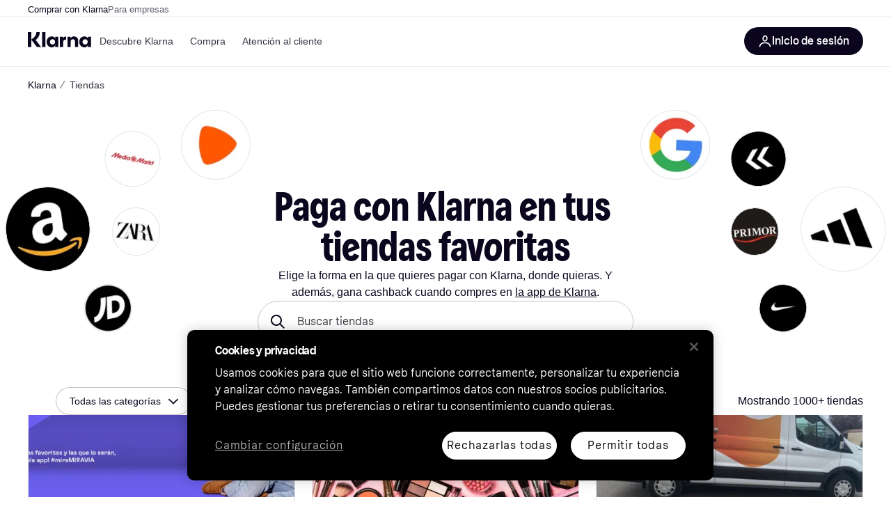

--- FILE ---
content_type: text/html; charset=utf-8
request_url: https://www.klarna.com/es/store/
body_size: 111203
content:
<!DOCTYPE html><html lang="es-ES" xmlns:fb="http://www.facebook.com/2008/fbml"><head>
<meta data-react-helmet="true" name="description" content="Y además, descarga la app para comprar en cualquier tienda y obtener cashback en algunas de nuestras tiendas asociadas. Solo a través de la app."/><meta data-react-helmet="true" name="robots" content="index, follow"/><meta data-react-helmet="true" name="twitter:card" content="summary_large_image"/><meta data-react-helmet="true" property="og:image" content="https://owp.klarna.com/public/klarna/klarna-social-image.jpg"/><meta data-react-helmet="true" name="twitter:image" content="https://owp.klarna.com/public/klarna/klarna-social-image.jpg"/><meta data-react-helmet="true" name="twitter:site" content="Klarna"/><meta data-react-helmet="true" name="twitter:creator" content="Klarna"/><meta data-react-helmet="true" property="og:title" content="Compra en tus tiendas favoritas"/><meta data-react-helmet="true" name="twitter:title" content="Compra en tus tiendas favoritas"/><meta data-react-helmet="true" property="og:description" content="Y además, descarga la app para comprar en cualquier tienda y obtener cashback en algunas de nuestras tiendas asociadas. Solo a través de la app."/><meta data-react-helmet="true" name="twitter:description" content="Y además, descarga la app para comprar en cualquier tienda y obtener cashback en algunas de nuestras tiendas asociadas. Solo a través de la app."/><meta data-react-helmet="true" property="og:site_name" content="Klarna España"/><meta data-react-helmet="true" property="og:type" content="website"/><meta data-react-helmet="true" property="og:url" content="https://www.klarna.com/es/store/"/>
<link data-react-helmet="true" as="font" crossOrigin="" href="https://x.klarnacdn.net/ui/fonts/v1.5/KlarnaTitle-Bold.woff2" rel="preload" type="font/woff2"/><link data-react-helmet="true" as="font" crossOrigin="" href="https://x.klarnacdn.net/ui/fonts/v1.5/KlarnaText-Regular.woff2" rel="preload" type="font/woff2"/><link data-react-helmet="true" as="font" crossOrigin="" href="https://x.klarnacdn.net/ui/fonts/v1.5/KlarnaText-Italic.woff2" rel="preload" type="font/woff2"/><link data-react-helmet="true" as="font" crossOrigin="" href="https://x.klarnacdn.net/ui/fonts/v1.5/KlarnaText-Medium.woff2" rel="preload" type="font/woff2"/><link data-react-helmet="true" as="font" crossOrigin="" href="https://x.klarnacdn.net/ui/fonts/v1.5/KlarnaText-MediumItalic.woff2" rel="preload" type="font/woff2"/><link data-react-helmet="true" as="font" crossOrigin="" href="https://x.klarnacdn.net/ui/fonts/v1.5/KlarnaText-Bold.woff2" rel="preload" type="font/woff2"/><link data-react-helmet="true" as="font" crossOrigin="" href="https://x.klarnacdn.net/ui/fonts/v1.5/KlarnaText-BoldItalic.woff2" rel="preload" type="font/woff2"/><link data-react-helmet="true" rel="alternate" hrefLang="es-MX" href="https://www.klarna.com/mx/store/"/><link data-react-helmet="true" rel="alternate" hrefLang="es-ES" href="https://www.klarna.com/es/store/"/><link data-react-helmet="true" rel="alternate" hrefLang="hu-HU" href="https://www.klarna.com/hu/store/"/><link data-react-helmet="true" rel="alternate" hrefLang="el-GR" href="https://www.klarna.com/gr/store/"/><link data-react-helmet="true" rel="alternate" hrefLang="en-NZ" href="https://www.klarna.com/nz/store/"/><link data-react-helmet="true" rel="alternate" hrefLang="en-AU" href="https://www.klarna.com/au/store/"/><link data-react-helmet="true" rel="alternate" hrefLang="en-IE" href="https://www.klarna.com/ie/store/"/><link data-react-helmet="true" rel="alternate" hrefLang="pt-PT" href="https://www.klarna.com/pt/store/"/><link data-react-helmet="true" rel="alternate" hrefLang="fr-FR" href="https://www.klarna.com/fr/store/"/><link data-react-helmet="true" rel="alternate" hrefLang="pl-PL" href="https://www.klarna.com/pl/store/"/><link data-react-helmet="true" rel="alternate" hrefLang="cs-CZ" href="https://www.klarna.com/cz/store/"/><link data-react-helmet="true" rel="alternate" hrefLang="ro-RO" href="https://www.klarna.com/ro/store/"/><link data-react-helmet="true" rel="alternate" hrefLang="sk-SK" href="https://www.klarna.com/sk/store/"/><link data-react-helmet="true" rel="alternate" hrefLang="it-IT" href="https://www.klarna.com/it/store/"/><link data-react-helmet="true" rel="alternate" hrefLang="de-CH" href="https://www.klarna.com/ch/store/"/><link data-react-helmet="true" rel="alternate" hrefLang="nl-NL" href="https://www.klarna.com/nl/store/"/><link data-react-helmet="true" rel="alternate" hrefLang="fi-FI" href="https://www.klarna.com/fi/store/"/><link data-react-helmet="true" rel="alternate" hrefLang="de-AT" href="https://www.klarna.com/at/store/"/><link data-react-helmet="true" rel="alternate" hrefLang="de-DE" href="https://www.klarna.com/de/store/"/><link data-react-helmet="true" rel="alternate" hrefLang="en-US" href="https://www.klarna.com/us/store/"/><link data-react-helmet="true" rel="alternate" hrefLang="nb-NO" href="https://www.klarna.com/no/store/"/><link data-react-helmet="true" rel="alternate" hrefLang="en-CA" href="https://www.klarna.com/ca/store/"/><link data-react-helmet="true" rel="canonical" href="https://www.klarna.com/es/store/"/><meta content="width=device-width,initial-scale=1" name="viewport"/><meta content="yes" name="mobile-web-app-capable"/><meta content="yes" name="apple-mobile-web-app-capable"/><meta content="#ffffff" name="theme-color"/><meta content="#ffffff" name="msapplication-TileColor"/><meta content="https://owp.klarna.com/public/klarna/tileImage.png" name="msapplication-TileImage"/><link href="/favicon.ico" rel="icon" type="image/x-icon"/><link href="https://owp.klarna.com/public/klarna/appIcon.png" rel="apple-touch-icon"/><link href="/manifest.json" rel="manifest"/><link data-chunk="slots-klarnaFooter-KlarnaFooterOnVisible" rel="preload" as="style" href="https://owp.klarna.com/static/slots-klarnaFooter-KlarnaFooterOnVisible-6409dcb3.css" media="screen,print" charset="utf-8" nonce="b0733821-abf2-4373-a93e-c21d912d89a2">
<link data-chunk="StoreDirectory" rel="preload" as="style" href="https://owp.klarna.com/static/StoreDirectory-bd5fec9a.css" media="screen,print" charset="utf-8" nonce="b0733821-abf2-4373-a93e-c21d912d89a2">
<link data-chunk="apps-klarna-Layout" rel="preload" as="style" href="https://owp.klarna.com/static/apps-klarna-Layout-2d160a77.css" media="screen,print" charset="utf-8" nonce="b0733821-abf2-4373-a93e-c21d912d89a2">
<link data-chunk="apps-klarna-routeConfigs-klarna-routeConfig" rel="preload" as="style" href="https://owp.klarna.com/static/86262-e771d97d.css" media="screen,print" charset="utf-8" nonce="b0733821-abf2-4373-a93e-c21d912d89a2"><link crossorigin="" href="https://x.klarnacdn.net" rel="preconnect"/><link crossorigin="" href="https://images.ctfassets.net" rel="preconnect"/><link href="https://www.googletagmanager.com" rel="preconnect"/><link href="https://www.googleadservices.com" rel="preconnect"/><link href="https://www.google.com" rel="preconnect"/><link href="https://www.google-analytics.com" rel="preconnect"/><link href="https://googleads.g.doubleclick.net" rel="preconnect"/><link href="https://stats.g.doubleclick.net" rel="preconnect"/><link href="https://adservice.google.com" rel="preconnect"/><link href="https://ff.doubleclick.net" rel="preconnect"/><link href="https://securepubads.g.doubleclick.net" rel="preconnect"/><link href="https://pagead2.googlesyndication.com" rel="preconnect"/><link href="https://cdn.cookielaw.org" rel="preconnect"/><link data-chunk="apps-klarna-routeConfigs-klarna-routeConfig" rel="stylesheet" href="https://owp.klarna.com/static/86262-e771d97d.css" type="text/css" media="screen,print" charset="utf-8" nonce="b0733821-abf2-4373-a93e-c21d912d89a2">
<link data-chunk="apps-klarna-Layout" rel="stylesheet" href="https://owp.klarna.com/static/apps-klarna-Layout-2d160a77.css" type="text/css" media="screen,print" charset="utf-8" nonce="b0733821-abf2-4373-a93e-c21d912d89a2">
<link data-chunk="StoreDirectory" rel="stylesheet" href="https://owp.klarna.com/static/StoreDirectory-bd5fec9a.css" type="text/css" media="screen,print" charset="utf-8" nonce="b0733821-abf2-4373-a93e-c21d912d89a2">
<link data-chunk="slots-klarnaFooter-KlarnaFooterOnVisible" rel="stylesheet" href="https://owp.klarna.com/static/slots-klarnaFooter-KlarnaFooterOnVisible-6409dcb3.css" type="text/css" media="screen,print" charset="utf-8" nonce="b0733821-abf2-4373-a93e-c21d912d89a2"><style data-styled="true" data-styled-version="5.3.11">.iYIDDF path{fill:#0B051D;}/*!sc*/
.iYIDDF rect{fill:#0B051D;}/*!sc*/
.loKavp path{fill:white;}/*!sc*/
.loKavp rect{fill:white;}/*!sc*/
.jENgNh path{fill:currentColor;}/*!sc*/
.jENgNh rect{fill:currentColor;}/*!sc*/
data-styled.g6[id="sc-e8500097-0"]{content:"iYIDDF,loKavp,jENgNh,"}/*!sc*/
.gjROge{color:white;display:-webkit-inline-box;display:-webkit-inline-flex;display:-ms-inline-flexbox;display:inline-flex;font-family:"Klarna Text",Roboto,Arial,sans-serif;font-size:1rem;font-weight:500;line-height:105%;overflow-wrap:break-word;word-wrap:break-word;-webkit-letter-spacing:-0.003rem;-moz-letter-spacing:-0.003rem;-ms-letter-spacing:-0.003rem;letter-spacing:-0.003rem;}/*!sc*/
data-styled.g10[id="sc-5d25b439-0"]{content:"gjROge,"}/*!sc*/
.cwDkgC{display:-webkit-box;display:-webkit-flex;display:-ms-flexbox;display:flex;-webkit-align-items:center;-webkit-box-align:center;-ms-flex-align:center;align-items:center;-webkit-box-pack:center;-webkit-justify-content:center;-ms-flex-pack:center;justify-content:center;border:unset;padding:16px 24px;gap:10px;border-radius:999px;cursor:pointer;white-space:nowrap;-webkit-text-decoration:none;text-decoration:none;background-color:#0B051D;color:#FFFFFF;}/*!sc*/
@media (min-width:1024px){.cwDkgC{padding:11px 60px;}}/*!sc*/
.cwDkgC:active{background-size:100%;-webkit-transition:background 0s,-webkit-transform 300ms;-webkit-transition:background 0s,transform 300ms;transition:background 0s,transform 300ms;-webkit-transform:scale(0.95);-ms-transform:scale(0.95);transform:scale(0.95);}/*!sc*/
.cwDkgC:focus-visible{background-color:#2C2242;outline:none;box-shadow:0 0 0 3px #7b57d8;}/*!sc*/
.cwDkgC:hover{background-color:#2C2242;}/*!sc*/
.cwDkgC:focus-visible{background-color:#2C2242;}/*!sc*/
data-styled.g11[id="sc-5947690c-0"]{content:"cwDkgC,"}/*!sc*/
.tswXG{padding:10px 20px;}/*!sc*/
data-styled.g12[id="sc-8271fe82-0"]{content:"tswXG,"}/*!sc*/
@media (max-width:639px){.eElbcI{padding:10px;}.eElbcI [data-icon-button-descriptor='label']{display:none;}}/*!sc*/
data-styled.g13[id="sc-7b826dbd-0"]{content:"eElbcI,"}/*!sc*/
.kEIlPC{position:-webkit-sticky;position:sticky;z-index:1009;background-color:#fff;left:0;right:0;top:0;padding:0 16px;border-bottom:1px solid rgb(0,0,0,0.06);}/*!sc*/
@media (min-width:768px){.kEIlPC{padding:0 40px;}}/*!sc*/
data-styled.g14[id="sc-a294e878-0"]{content:"kEIlPC,"}/*!sc*/
.ksiELz{height:72px;}/*!sc*/
data-styled.g15[id="sc-a294e878-1"]{content:"ksiELz,"}/*!sc*/
.kTmzVD{display:-webkit-box;display:-webkit-flex;display:-ms-flexbox;display:flex;-webkit-flex-direction:row;-ms-flex-direction:row;flex-direction:row;-webkit-align-items:center;-webkit-box-align:center;-ms-flex-align:center;align-items:center;gap:48px;max-width:1680px;margin:0 auto;height:100%;}/*!sc*/
data-styled.g16[id="sc-a294e878-2"]{content:"kTmzVD,"}/*!sc*/
.ldtFTG{display:-webkit-box;display:-webkit-flex;display:-ms-flexbox;display:flex;-webkit-align-items:center;-webkit-box-align:center;-ms-flex-align:center;align-items:center;gap:16px;}/*!sc*/
data-styled.g17[id="sc-a294e878-3"]{content:"ldtFTG,"}/*!sc*/
.dnESQJ{background-color:rgba(14,14,22,0.44);position:fixed;top:0;left:0;right:0;bottom:0;pointer-events:none;z-index:1002;opacity:0;}/*!sc*/
data-styled.g18[id="sc-a294e878-4"]{content:"dnESQJ,"}/*!sc*/
.bqEaLx{display:none;z-index:1000;}/*!sc*/
@media (min-width:1024px){.bqEaLx{display:block;}}/*!sc*/
data-styled.g19[id="sc-a294e878-5"]{content:"bqEaLx,"}/*!sc*/
.hMAuJn{z-index:1002;-webkit-transition:opacity 200ms;transition:opacity 200ms;}/*!sc*/
@media (min-width:1024px){.hMAuJn{display:none;}}/*!sc*/
data-styled.g20[id="sc-a294e878-6"]{content:"hMAuJn,"}/*!sc*/
.dwcAIZ{background:none;border:none;cursor:pointer;padding:0;margin:0;display:-webkit-box;display:-webkit-flex;display:-ms-flexbox;display:flex;-webkit-align-items:center;-webkit-box-align:center;-ms-flex-align:center;align-items:center;-webkit-box-pack:center;-webkit-justify-content:center;-ms-flex-pack:center;justify-content:center;height:40px;width:52px;background-color:#FFA8CD;border-radius:20px;color:initial;}/*!sc*/
@media (min-width:1024px){.dwcAIZ{display:none;}}/*!sc*/
data-styled.g21[id="sc-a294e878-7"]{content:"dwcAIZ,"}/*!sc*/
.fjEXgQ{display:-webkit-box;display:-webkit-flex;display:-ms-flexbox;display:flex;-webkit-flex-direction:row;-ms-flex-direction:row;flex-direction:row;-webkit-align-items:center;-webkit-box-align:center;-ms-flex-align:center;align-items:center;-webkit-box-pack:end;-webkit-justify-content:flex-end;-ms-flex-pack:end;justify-content:flex-end;gap:32px;margin-left:auto;-webkit-box-flex:1;-webkit-flex-grow:1;-ms-flex-positive:1;flex-grow:1;}/*!sc*/
@media (min-width:1024px){.fjEXgQ{-webkit-box-flex:0;-webkit-flex-grow:0;-ms-flex-positive:0;flex-grow:0;}}/*!sc*/
data-styled.g22[id="sc-a294e878-8"]{content:"fjEXgQ,"}/*!sc*/
.iQUkqv{display:-webkit-box;display:-webkit-flex;display:-ms-flexbox;display:flex;-webkit-flex-direction:row;-ms-flex-direction:row;flex-direction:row;gap:8px;-webkit-align-items:center;-webkit-box-align:center;-ms-flex-align:center;align-items:center;z-index:1;}/*!sc*/
data-styled.g25[id="sc-a294e878-11"]{content:"iQUkqv,"}/*!sc*/
.iKnGky:focus-visible{outline:#7b57d8 auto 1px;}/*!sc*/
data-styled.g27[id="sc-71ad6693-0"]{content:"iKnGky,"}/*!sc*/
.iKLZGq{-webkit-align-items:center;-webkit-box-align:center;-ms-flex-align:center;align-items:center;background-color:transparent;border-radius:0;border:0;color:inherit;cursor:pointer;text-align:initial;margin:0;outline:0;padding:0;position:relative;-webkit-text-decoration:none;text-decoration:none;}/*!sc*/
data-styled.g28[id="sc-221f0a72-0"]{content:"iKLZGq,"}/*!sc*/
.kQnGCZ{background-color:transparent;border-radius:0;border:0;color:inherit;cursor:pointer;text-align:initial;margin:0;outline:0;padding:0;-webkit-text-decoration:none;text-decoration:none;}/*!sc*/
data-styled.g29[id="sc-d725c4ab-0"]{content:"kQnGCZ,"}/*!sc*/
.gPfdVJ{color:#0B051D;}/*!sc*/
.gPfdVJ:hover{-webkit-text-decoration:underline;text-decoration:underline;}/*!sc*/
.gPfdVJ:focus-visible{outline:#7b57d8 auto 1px;}/*!sc*/
data-styled.g30[id="sc-2fa43934-0"]{content:"gPfdVJ,"}/*!sc*/
.cEfXbS{color:#0B051D;cursor:default;font-family:inherit;font-size:inherit;-webkit-text-decoration:none;text-decoration:none;}/*!sc*/
.cEfXbS:focus-visible{outline:#7b57d8 auto 1px;}/*!sc*/
data-styled.g32[id="sc-2fa43934-2"]{content:"cEfXbS,"}/*!sc*/
.eoOujF{display:none;list-style:none;padding:0;margin:0;-webkit-flex-direction:row;-ms-flex-direction:row;flex-direction:row;overflow:auto;height:100%;-webkit-box-flex:1;-webkit-flex-grow:1;-ms-flex-positive:1;flex-grow:1;-webkit-align-items:center;-webkit-box-align:center;-ms-flex-align:center;align-items:center;}/*!sc*/
.eoOujF::-webkit-scrollbar{display:none;}/*!sc*/
@media (min-width:1024px){.eoOujF{display:-webkit-box;display:-webkit-flex;display:-ms-flexbox;display:flex;}}/*!sc*/
data-styled.g33[id="sc-f2c99058-0"]{content:"eoOujF,"}/*!sc*/
.IPVlU{visibility:hidden;position:absolute;}/*!sc*/
data-styled.g34[id="sc-f2c99058-1"]{content:"IPVlU,"}/*!sc*/
.eVABDo{position:relative;display:-webkit-box;display:-webkit-flex;display:-ms-flexbox;display:flex;line-height:16px;padding:8px 12px;text-wrap:nowrap;-webkit-align-items:center;-webkit-box-align:center;-ms-flex-align:center;align-items:center;-webkit-transition:color 200ms,background 200ms;transition:color 200ms,background 200ms;border-radius:20px;font-weight:500;background:none;color:#373544;}/*!sc*/
.eVABDo.eVABDo{cursor:pointer;font-size:14px;}/*!sc*/
.eVABDo:hover{-webkit-text-decoration:none;text-decoration:none;background:#E4E0F7;}/*!sc*/
data-styled.g35[id="sc-f2c99058-2"]{content:"eVABDo,"}/*!sc*/
.kdakLY{position:absolute;left:0;right:0;z-index:1000;opacity:0;pointer-events:none;}/*!sc*/
data-styled.g37[id="sc-f2c99058-4"]{content:"kdakLY,"}/*!sc*/
.icbHGf{position:fixed;display:-webkit-box;display:-webkit-flex;display:-ms-flexbox;display:flex;-webkit-flex-direction:column;-ms-flex-direction:column;flex-direction:column;top:0;left:0;bottom:0;background-color:#fff;padding:16px;-webkit-transform:translateY(0);-ms-transform:translateY(0);transform:translateY(0);-webkit-transition:-webkit-transform 200ms;-webkit-transition:transform 200ms;transition:transform 200ms;width:calc(100% - 32px);z-index:1010;overflow-y:auto;overflow-x:hidden;-webkit-transform:translateX(-100%);-ms-transform:translateX(-100%);transform:translateX(-100%);}/*!sc*/
@media (min-width:768px){.icbHGf{max-width:375px;padding:40px 40px;padding-bottom:0;}}/*!sc*/
@media (min-width:1024px){.icbHGf{display:none;}}/*!sc*/
data-styled.g64[id="sc-844e07fe-0"]{content:"icbHGf,"}/*!sc*/
.bqTJHE{display:-webkit-box;display:-webkit-flex;display:-ms-flexbox;display:flex;-webkit-align-items:center;-webkit-box-align:center;-ms-flex-align:center;align-items:center;-webkit-box-pack:center;-webkit-justify-content:center;-ms-flex-pack:center;justify-content:center;height:40px;width:52px;background-color:#FFA8CD;border-radius:20px;-webkit-align-self:flex-start;-ms-flex-item-align:start;align-self:flex-start;margin-bottom:32px;-webkit-flex-shrink:0;-ms-flex-negative:0;flex-shrink:0;}/*!sc*/
.bqTJHE:focus-visible{outline:#7b57d8 auto 1px;}/*!sc*/
data-styled.g72[id="sc-8435f1de-0"]{content:"bqTJHE,"}/*!sc*/
.hHCZgd{display:-webkit-box;display:-webkit-flex;display:-ms-flexbox;display:flex;position:relative;list-style:none;padding:0;-webkit-flex-direction:row;-ms-flex-direction:row;flex-direction:row;gap:16px;max-width:1680px;margin:0 auto -1px auto;z-index:1;height:0;-webkit-transition:0.4s;transition:0.4s;overflow:hidden;}/*!sc*/
@media (min-width:768px){.hHCZgd{height:24px;}.hHCZgd.collapsed{height:0;}}/*!sc*/
data-styled.g84[id="sc-dadaf772-0"]{content:"hHCZgd,"}/*!sc*/
.XYFJu{position:absolute;left:0;right:0;border-bottom:1px solid rgb(0,0,0,0.06);}/*!sc*/
@media (min-width:1024px){.XYFJu{display:-webkit-box;display:-webkit-flex;display:-ms-flexbox;display:flex;}}/*!sc*/
data-styled.g85[id="sc-dadaf772-1"]{content:"XYFJu,"}/*!sc*/
.iDGYmj{display:-webkit-box;display:-webkit-flex;display:-ms-flexbox;display:flex;}/*!sc*/
data-styled.g86[id="sc-dadaf772-2"]{content:"iDGYmj,"}/*!sc*/
.figyZg{color:#0B051D;font-size:13px;font-weight:500;padding:0;-webkit-transition:color 200ms;transition:color 200ms;height:100%;padding-top:4px;padding-bottom:3px;-webkit-text-decoration:none;text-decoration:none;}/*!sc*/
.figyZg:hover{color:#0B051D;}/*!sc*/
.figyZg:focus-visible{box-shadow:inset 0px 0px 0px 1px #7b57d8;}/*!sc*/
.mSNTt{color:#615F6D;font-size:13px;font-weight:400;padding:0;-webkit-transition:color 200ms;transition:color 200ms;height:100%;padding-top:4px;padding-bottom:3px;-webkit-text-decoration:none;text-decoration:none;}/*!sc*/
.mSNTt:hover{color:#0B051D;}/*!sc*/
.mSNTt:focus-visible{box-shadow:inset 0px 0px 0px 1px #7b57d8;}/*!sc*/
data-styled.g87[id="sc-dadaf772-3"]{content:"figyZg,mSNTt,"}/*!sc*/
</style><title>Compra en tus tiendas favoritas</title></head><body><div id="root"><style>
          *, *::before, *::after {
            animation-play-state: paused !important;
          }
      </style><div><style data-emotion="css-global elaa8i">:root{--colors-bg-page:#FFFFFF;--colors-bg-plain:#FFFFFF;--colors-bg-container:#F8F7FA;--colors-bg-subtle:#F3F3F5;--colors-bg-neutral:#E2E2E7;--colors-bg-inverse:#0B051D;--colors-bg-accent:#7039E2;--colors-bg-negative:#AE1D1D;--colors-bg-warning:#FBC64D;--colors-bg-positive:#046234;--colors-bg-brand:#FFA8CD;--colors-text-default:#0B051D;--colors-text-body:#282636;--colors-text-subtle:#504F5F;--colors-text-disabled:#96959F;--colors-text-placeholder:#96959F;--colors-text-inverse:#F9F8F5;--colors-text-accent:#582FB4;--colors-text-accent-heading:#7039E2;--colors-text-negative:#931414;--colors-text-negative-heading:#DC2B2B;--colors-text-warning:#664600;--colors-text-warning-heading:#885F00;--colors-text-positive:#046234;--colors-text-positive-heading:#06884A;--colors-text-link:#1F4DA3;--colors-border-default:#E2E2E7;--colors-border-neutral:#C4C3CA;--colors-border-active:#0B051D;--colors-border-negative:#AE1D1D;--colors-border-warning:#885F00;--colors-border-positive:#06884A;--colors-btn-primary:#0B051D;--colors-btn-secondary:#F3F3F5;--colors-btn-tertiary:#FFFFFF;--colors-btn-ghost:rgba(255, 255, 255, 0);--colors-btn-brand:#FFA8CD;--colors-btn-danger:#AE1D1D;--colors-btn-disabled:#F3F3F5;--colors-btn-idle:#C4C3CA;--colors-badge-strong:#000000;--colors-badge-pop:#CFF066;--colors-badge-brand:#FFA8CD;--colors-badge-accent:#7B57D8;--colors-badge-accent-inverse:#E4E0F7;--colors-badge-positive:#06884A;--colors-badge-positive-inverse:#8AEFB1;--colors-badge-negative:#AE1D1D;--colors-badge-negative-inverse:#FF8686;--colors-badge-warning:#AD7C00;--colors-badge-warning-inverse:#FFD987;--colors-overlay-hover-default:rgba(0, 0, 0, 0.04);--colors-overlay-hover-inverse:rgba(255, 255, 255, 0.12);--colors-overlay-press-default:rgba(0, 0, 0, 0.08);--colors-overlay-press-inverse:rgba(255, 255, 255, 0.16);--colors-overlay-fadeout:rgba(255, 255, 255, 0.56);--colors-overlay-dialog:rgba(0, 0, 0, 0.16);--colors-overlay-image-subtle:rgba(102, 102, 153, 0.05);--colors-overlay-image-darken:rgba(0, 0, 0, 0.24);--colors-overlay-border-subtle:rgba(11, 5, 29, 0.12);--colors-overlay-shimmer:#FFFFFF;--colors-data-strong:#000000;--colors-data-neutral:#96959F;--colors-data-pop:#AAD336;--colors-data-positive:#0EAA5D;--colors-data-negative:#DC2B2B;--colors-data-warning:#DFA200;--colors-data-1:#E57DAF;--colors-data-2:#7039E2;--colors-data-3:#379FAA;--colors-data-4:#CF7F3E;--colors-data-5:#A03DB3;--colors-data-6:#3F7FDC;--colors-data-7:#1A6773;--colors-data-8:#AC4A85;--colors-data-9:#3D2A70;--colors-data-10:#1F4DA3;--colors-data-11:#984E22;--colors-data-12:#65117D;--colors-klarna-pink:#FFA8CD;--colors-klarna-eggplant:#2C2242;--colors-klarna-black:#0B051D;--colors-klarna-balloon:#B798BE;--colors-klarna-off-white:#F9F8F5;--colors-klarna-herring:#E4E3DF;--colors-klarna-sticky-note:#E6FFA9;--colors-transparent:rgba(255, 255, 255, 0);--fonts-font-system:-apple-system,BlinkMacSystemFont,"Segoe UI",Roboto,Arial,sans-serif;--fonts-font-monospace:monospace,-apple-system,BlinkMacSystemFont,"Segoe UI",Roboto,Arial,sans-serif;--fonts-font-brand-title:Klarna Title,-apple-system,BlinkMacSystemFont,"Segoe UI",Roboto,Arial,sans-serif;--fonts-font-brand-text:Klarna Text,-apple-system,BlinkMacSystemFont,"Segoe UI",Roboto,Arial,sans-serif;--textSizes-display-mobile-s:2rem;--textSizes-display-desktop-s:2.5rem;--textSizes-display-mobile-m:2.5rem;--textSizes-display-desktop-m:3.25rem;--textSizes-display-mobile-l:3.25rem;--textSizes-display-desktop-l:4rem;--textSizes-display-mobile-xl:4.25rem;--textSizes-display-desktop-xl:5.25rem;--textSizes-heading-mobile-s:1.25rem;--textSizes-heading-desktop-s:1.5rem;--textSizes-heading-mobile-m:1.75rem;--textSizes-heading-desktop-m:2rem;--textSizes-heading-mobile-l:2.5rem;--textSizes-heading-desktop-l:2.75rem;--textSizes-heading-mobile-xl:2.75rem;--textSizes-heading-desktop-xl:3.25rem;--textSizes-text-mobile-xs:0.75rem;--textSizes-text-desktop-xs:0.75rem;--textSizes-text-mobile-s:0.875rem;--textSizes-text-desktop-s:0.875rem;--textSizes-text-mobile-m:1rem;--textSizes-text-desktop-m:1rem;--textSizes-text-mobile-l:1.125rem;--textSizes-text-desktop-l:1.25rem;--lineHeights-display-mobile-s:2rem;--lineHeights-display-desktop-s:2.5rem;--lineHeights-display-mobile-m:2.5rem;--lineHeights-display-desktop-m:2.75rem;--lineHeights-display-mobile-l:3rem;--lineHeights-display-desktop-l:3.5rem;--lineHeights-display-mobile-xl:3.5rem;--lineHeights-display-desktop-xl:4.5rem;--lineHeights-heading-mobile-s:1.5rem;--lineHeights-heading-desktop-s:2rem;--lineHeights-heading-mobile-m:2rem;--lineHeights-heading-desktop-m:2.5rem;--lineHeights-heading-mobile-l:2.5rem;--lineHeights-heading-desktop-l:3rem;--lineHeights-heading-mobile-xl:3rem;--lineHeights-heading-desktop-xl:3.5rem;--lineHeights-body-mobile-xs:1rem;--lineHeights-body-desktop-xs:1rem;--lineHeights-body-mobile-s:1.25rem;--lineHeights-body-desktop-s:1.25rem;--lineHeights-body-mobile-m:1.5rem;--lineHeights-body-desktop-m:1.5rem;--lineHeights-body-mobile-l:1.5rem;--lineHeights-body-desktop-l:1.75rem;--lineHeights-label-mobile-xs:0.75rem;--lineHeights-label-desktop-xs:0.75rem;--lineHeights-label-mobile-s:1rem;--lineHeights-label-desktop-s:1rem;--lineHeights-label-mobile-m:1.25rem;--lineHeights-label-desktop-m:1.25rem;--lineHeights-label-mobile-l:1.25rem;--lineHeights-label-desktop-l:1.5rem;--radiuses-radius-4:4px;--radiuses-radius-8:8px;--radiuses-radius-12:12px;--radiuses-radius-16:16px;--radiuses-radius-24:24px;--radiuses-radius-32:32px;--radiuses-radius-round:99999px;--shadows-shadow-s:0px 2px 4px 0px rgba(0, 0, 0, 0.1);--shadows-shadow-m:0px 6px 12px 0px rgba(0, 0, 0, 0.1);--shadows-shadow-l:0px 12px 24px 0px rgba(0, 0, 0, 0.1);--spaces-space-4:4px;--spaces-space-8:8px;--spaces-space-12:12px;--spaces-space-16:16px;--spaces-space-24:24px;--spaces-space-32:32px;--spaces-space-40:40px;--spaces-space-48:48px;--spaces-space-64:64px;--spaces-space-80:80px;--weights-normal:400;--weights-medium:500;--weights-bold:700;}</style><style data-emotion="css-global 1fh6v4g">body{font-family:var(--fonts-font-system);color:var(--colors-text-default);line-height:var(--lineHeights-label-desktop-m);font-size:var(--textSizes-text-desktop-m);}body *:focus-visible:not(input, textarea):not(.klarna-ui-focus-wrapper *),body input[type="checkbox"]:focus-visible:not(.klarna-ui-focus-wrapper *),body input[type="radio"]:focus-visible:not(.klarna-ui-focus-wrapper *),body .klarna-ui-focus-wrapper:focus-within:has(:focus-visible){outline:2px solid var(--colors-border-active);outline-offset:2px;}</style><style data-emotion="css 1obf64m">.css-1obf64m{display:contents;}</style><div class="css-1obf64m"><style data-emotion="pr-global gcxk1a">:root{--brand10:#EFECFF;--brand20:#E4E0F7;--brand30:#D9C2FB;--brand40:#AA89F2;--brand50:#7B57D8;--brand60:#7039E2;--brand70:#5C32B8;--brand80:#3D2A70;--brand90:#2C2242;--brand100:#0B051D;--primaryActionBase:#0B051D;--primary-action-base:#0B051D;--primaryActionHover:#28272E;--primary-action-hover:#28272E;--primaryActionActive:#0B051D;--primary-action-active:#0B051D;--primaryActionDisabled:#E2E2E7;--primary-action-disabled:#E2E2E7;--cta10:#FFD0E2;--cta20:#FFD0E2;--cta30:#FFA8CD;--cta40:#FFD0E2;--cta60:#FFA8CD;--cta80:#E27EAC;--cta100:#E27EAC;--content0:#ffffff;--content10:#feede2;--content20:#f3d5d0;--content40:#e2beb7;--content60:#bc627b;--content80:#910737;--content90:#3d0f1f;--headingContent:#282b30;--heading-content:#282b30;--positive10:#CCF9D4;--positive20:#A8F3B7;--positive30:#88DBA5;--positive40:#48A77B;--positive50:#287E59;--positive60:#136E43;--positive70:#1A5B33;--positive80:#014822;--positive90:#00331D;--positive100:#00331D;--warning10:#F9F0AA;--warning20:#F0E788;--warning30:#DBCA6E;--warning40:#A79542;--warning50:#7C7027;--warning60:#6D621D;--warning70:#554C14;--warning80:#423900;--warning90:#423900;--warning100:#423900;--negative10:#FFE9E9;--negative20:#FDE2E2;--negative30:#F5BECA;--negative40:#E47B93;--negative50:#B94966;--negative60:#B62454;--negative70:#942546;--negative80:#6A152F;--negative90:#500D22;--negative100:#500D22;--grayscale0:#FFFFFF;--grayscale10:#F3F3F5;--grayscale20:#E2E2E7;--grayscale30:#C4C3CA;--grayscale40:#96959F;--grayscale50:#706E7B;--grayscale60:#615F6D;--grayscale80:#37363F;--grayscale90:#28272E;--grayscale100:#0B051D;--saleText:#e61919;--sale-text:#e61919;--saleBackground:#ffcfcf;--sale-background:#ffcfcf;--sponsored10:#f5f6f5;--sponsored20:#d0dad4;--sponsored60:#2e5e40;--sponsored80:#2e5d40;--supportPrimary10:#EFECFF;--support-primary10:#EFECFF;--supportPrimary20:#E4E0F7;--support-primary20:#E4E0F7;--supportPrimary30:#D9C2FB;--support-primary30:#D9C2FB;--supportPrimary40:#AA89F2;--support-primary40:#AA89F2;--supportPrimary50:#7B57D8;--support-primary50:#7B57D8;--supportPrimary60:#7039E2;--support-primary60:#7039E2;--supportPrimary70:#5C32B8;--support-primary70:#5C32B8;--supportPrimary80:#3D2A70;--support-primary80:#3D2A70;--supportPrimary90:#2C2242;--support-primary90:#2C2242;--supportPrimary100:#0B051D;--support-primary100:#0B051D;--supportSecondary10:#CCF9D4;--support-secondary10:#CCF9D4;--supportSecondary20:#A8F3B7;--support-secondary20:#A8F3B7;--supportSecondary30:#88DBA5;--support-secondary30:#88DBA5;--supportSecondary40:#48A77B;--support-secondary40:#48A77B;--supportSecondary60:#136E43;--support-secondary60:#136E43;--supportSecondary80:#014822;--support-secondary80:#014822;--supportSecondary100:#00331D;--support-secondary100:#00331D;--info:#7039E2;--info10:#EFECFF;--info20:#E4E0F7;--info30:#D9C2FB;--info40:#AA89F2;--info60:#7039E2;--info80:#3D2A70;--info100:#0B051D;--balloon35:#B798BE;--border10:#F3F3F5;--border20:#E2E2E7;--border40:#C4C3CA;--border60:#615F6D;--border95:#1D192A;--border100:#0B051D;--stickynote10:#E6FFA9;--stickynote20:#CFF066;--stickynote30:#AAD336;--herring20:#E4E3DF;--offwhite:#F9F8F5;--inputDecoration:#C4C3CA;--input-decoration:#C4C3CA;--inputDecorationActive:#0B051D;--input-decoration-active:#0B051D;--inputPlaceholder:#37363F;--input-placeholder:#37363F;--inputBackground:#FFFFFF;--input-background:#FFFFFF;--inputBackgroundDisabled:#E2E2E7;--input-background-disabled:#E2E2E7;--inputDecorationSecondary:#E2E2E7;--input-decoration-secondary:#E2E2E7;--inputDecorationSecondaryActive:#C4C3CA;--input-decoration-secondary-active:#C4C3CA;--ribonDefaultText:#0B051D;--ribbon-default-text:#0B051D;--ribonDefaultBackground:#E4E0F7;--ribbon-default-background:#E4E3DF;--ribbonSaleText:#B62454;--ribbon-sale-text:#B62454;--ribbonSaleBackground:#FDE2E2;--ribbon-sale-background:#FDE2E2;--ribbonRankText:#0B051D;--ribbon-rank-text:#0B051D;--ribbonRankBackground:#E4E0F7;--ribbon-rank-background:#E4E0F7;--ribbonTrendingText:#0B051D;--ribbon-trending-text:#0B051D;--ribbonTrendingBackground:#E4E0F7;--ribbon-trending-background:#E4E0F7;--ribbonPopularText:#0B051D;--ribbon-popular-text:#0B051D;--ribbonPopularBackground:#E4E0F7;--ribbon-popular-background:#E4E0F7;--ribbonWatchedText:#0B051D;--ribbon-watched-text:#0B051D;--ribbonWatchedBackground:#E6FFA9;--ribbon-watched-background:#E6FFA9;--ribbonForeignStoreText:#37363F;--ribbon-foreign-store-text:#37363F;--ribbonForeignStoreBackground:#F3F3F5;--ribbon-foreign-store-background:#F3F3F5;--ribbonTestText:#FFFFFF;--ribbon-test-text:#FFFFFF;--ribbonTestBackground:#0B051D;--ribbon-test-background:#0B051D;--ribbonInStockText:#00331D;--ribbon-in-stock-text:#00331D;--ribbonInStockBackground:#A8F3B7;--ribbon-in-stock-background:#A8F3B7;--ribbonOutOfStockText:#500D22;--ribbon-out-of-stock-text:#500D22;--ribbonOutOfStockBackground:#FDE2E2;--ribbon-out-of-stock-background:#FDE2E2;--ribbonUnknownStockText:#37363F;--ribbon-unknown-stock-text:#37363F;--ribbonUnknownStockBackground:#F3F3F5;--ribbon-unknown-stock-background:#F3F3F5;--brand:#0B051D;--cta:#E27EAC;--positive:#48A77B;--warning:#A79542;--negative:#B62454;--border:#E2E2E7;--illustrationBackground:#0B051D;--illustration-background:#0B051D;--illustrationHighlight:#FFFFFF;--illustration-highlight:#FFFFFF;--linkPrimary:#0B051D;--link-primary:#0B051D;--linkPrimaryHover:inherit;--link-primary-hover:inherit;--textPrimary:#0B051D;--text-primary:#0B051D;--textSecondary:#37363F;--text-secondary:#37363F;--textTertiary:#a1a8b3;--text-tertiary:#a1a8b3;--textDisabled:#96959F;--text-disabled:#96959F;--textOnBackground:#FFFFFF;--text-on-background:#FFFFFF;--textInverse:#FFFFFF;--text-inverse:#FFFFFF;--textContentPrimary:#282b30;--text-content-primary:#282b30;--textContentSecondary:#5b6370;--text-content-secondary:#5b6370;--textCta:#0B051D;--text-cta:#0B051D;--buttonBackgroundSecondary:#F3F3F5;--button-background-secondary:#F3F3F5;--buttonBackgroundSecondaryHover:#E2E2E7;--button-background-secondary-hover:#E2E2E7;--overlayPrimary:rgba(52, 52, 52, 0.7);--overlay-primary:rgba(52, 52, 52, 0.7);--overlaySecondary:rgba(255, 255, 255, 0.5);--overlay-secondary:rgba(255, 255, 255, 0.5);--overlayContent:rgba(51, 53, 54, 0.04);--overlay-content:rgba(51, 53, 54, 0.04);--overlayImage:rgba(102, 102, 153, 0.05);--overlay-image:rgba(102, 102, 153, 0.05);--overlayWatched:rgba(77, 150, 105, 0.05);--overlay-watched:rgba(77, 150, 105, 0.05);--overlaySale:rgba(215, 24, 24, 0.05);--overlay-sale:rgba(215, 24, 24, 0.05);--overlayTrending:rgba(19, 121, 212, 0.05);--overlay-trending:rgba(19, 121, 212, 0.05);--overlayNewProduct:rgba(19, 121, 212, 0.05);--overlay-new-product:rgba(19, 121, 212, 0.05);--overlayContentImage:#52031e;--overlay-content-image:#52031e;--ratingText:#fefefe;--rating-text:#fefefe;--ratingBackground:#0B051D;--rating-background:#0B051D;--ratingEmpty:#C4C3CA;--rating-empty:#C4C3CA;--shadowPrimary:none;--shadow-primary:none;--shadowSecondary:none;--shadow-secondary:none;--headerLogo:#0B051D;--header-logo:#0B051D;--headerIcon:#0B051D;--header-icon:#0B051D;--headerLink:#0B051D;--header-link:#0B051D;--headerLinkHover:#37363F;--header-link-hover:#37363F;--headerLinkActive:#0B051D;--header-link-active:#0B051D;--headerBorder:#ebeff5;--header-border:#ebeff5;--headerBackground:#fefefe;--header-background:#fefefe;--footerBackground:#0B051D;--footer-background:#0B051D;--footerHeading:#FFFFFF;--footer-heading:#FFFFFF;--footerLogo:#FFFFFF;--footer-logo:#FFFFFF;--footerTopContentBackground:#0B051D;--footer-top-content-background:#0B051D;--footerTopContentHeading:#FFFFFF;--footer-top-content-heading:#FFFFFF;--footerTopContentText:#FFFFFF;--footer-top-content-text:#FFFFFF;--focus:#7B57D8;--frameBackgroundHover:#f1f1f1;--frame-background-hover:#f1f1f1;--frameBackgroundPressed:#e2e2e2;--frame-background-pressed:#e2e2e2;--backgroundPage:#FFFFFF;--background-page:#FFFFFF;--backgroundPrimary:#FFFFFF;--background-primary:#FFFFFF;--backgroundPrimaryHover:#F3F3F5;--background-primary-hover:#F3F3F5;--backgroundSecondary:#F3F3F5;--background-secondary:#F3F3F5;--backgroundSecondaryHover:#E2E2E7;--background-secondary-hover:#E2E2E7;--backgroundInverse:#0B051D;--background-inverse:#0B051D;--backgroundContentPrimary:#FFFFFF;--background-content-primary:#FFFFFF;--backgroundContentPrimaryHover:#F3F3F5;--background-content-primary-hover:#F3F3F5;--backgroundContentSecondary:#F3F3F5;--background-content-secondary:#F3F3F5;--backgroundContentSecondaryHover:#E2E2E7;--background-content-secondary-hover:#E2E2E7;--backgroundLoading1:#F3F3F5;--background-loading1:#F3F3F5;--backgroundLoading2:#E2E2E7;--background-loading2:#E2E2E7;--backgroundTertiary:#C4C3CA;--background-tertiary:#C4C3CA;--backgroundTertiaryHover:#96959F;--background-tertiary-hover:#96959F;--text-size-xs:0.75rem;--text-size-s:0.875rem;--text-size-m:1rem;--text-size-l:1.25rem;--text-size-xl:1.625rem;--text-lh-xxs:14px;--text-lh-xs:18px;--text-lh-s:20px;--text-lh-m:24px;--text-lh-l:32px;--text-lh-xl:36px;--heading-size-xxs:0.875rem;--heading-size-xs:1rem;--heading-size-s:1.25rem;--heading-size-m:1.625rem;--heading-size-l:2rem;--heading-size-xl:2.5625rem;--heading-size-xxl:3.25rem;--heading-lh-xxs:18px;--heading-lh-xs:22px;--heading-lh-s:26px;--heading-lh-m:32px;--heading-lh-l:36px;--heading-lh-xl:42px;--heading-lh-xxl:52px;--weight-normal:400;--weight-medium:500;--weight-bold:500;--weight-heavy:700;--font-normal:Klarna Text;--font-medium:Klarna Text;--font-bold:Klarna Text;--font-heavy:Klarna Text;--heading-font-normal:Klarna Text;--heading-font-medium:Klarna Text;--heading-font-bold:Klarna Text;--heading-font-heavy:Klarna Text;--radius-xs:2px;--radius-s:4px;--radius-sm:8px;--radius-m:12px;--radius-l:16px;--radius-xl:24px;--radius-xxl:32px;}</style><style data-emotion="pr-global ka8ec4">:root{--brand10:#EFECFF;--brand20:#E4E0F7;--brand30:#D9C2FB;--brand40:#AA89F2;--brand50:#7B57D8;--brand60:#7039E2;--brand70:#5C32B8;--brand80:#3D2A70;--brand90:#2C2242;--brand100:#0B051D;--primaryActionBase:#0B051D;--primary-action-base:#0B051D;--primaryActionHover:#28272E;--primary-action-hover:#28272E;--primaryActionActive:#0B051D;--primary-action-active:#0B051D;--primaryActionDisabled:#E2E2E7;--primary-action-disabled:#E2E2E7;--cta10:#FFD0E2;--cta20:#FFD0E2;--cta40:#FFD0E2;--cta60:#FFA8CD;--cta80:#E27EAC;--cta100:#E27EAC;--positive10:#CCF9D4;--positive20:#A8F3B7;--positive40:#48A77B;--positive60:#136E43;--positive80:#014822;--positive100:#00331D;--warning10:#F9F0AA;--warning20:#F0E788;--warning40:#A79542;--warning60:#6D621D;--warning80:#423900;--warning100:#423900;--negative10:#FFE9E9;--negative20:#FDE2E2;--negative40:#E47B93;--negative60:#B62454;--negative80:#6A152F;--negative100:#500D22;--grayscale0:#FFFFFF;--grayscale10:#F3F3F5;--grayscale20:#E2E2E7;--grayscale30:#C4C3CA;--grayscale40:#96959F;--grayscale50:#706E7B;--grayscale60:#615F6D;--grayscale80:#37363F;--grayscale90:#28272E;--grayscale100:#0B051D;--supportPrimary10:#EFECFF;--supportPrimary20:#E4E0F7;--supportPrimary40:#AA89F2;--supportPrimary60:#7039E2;--supportPrimary80:#3D2A70;--supportPrimary100:#0B051D;--supportSecondary10:#CCF9D4;--supportSecondary20:#A8F3B7;--supportSecondary40:#48A77B;--supportSecondary60:#136E43;--supportSecondary80:#014822;--supportSecondary100:#00331D;--info10:#EFECFF;--info20:#E4E0F7;--info40:#AA89F2;--info60:#7039E2;--info80:#3D2A70;--info100:#0B051D;--border20:#E2E2E7;--border40:#C4C3CA;--border60:#615F6D;--border100:#0B051D;--inputDecoration:#C4C3CA;--input-decoration:#C4C3CA;--inputDecorationActive:#0B051D;--input-decoration-active:#0B051D;--inputPlaceholder:#37363F;--input-placeholder:#37363F;--inputBackground:#FFFFFF;--input-background:#FFFFFF;--inputBackgroundDisabled:#E2E2E7;--input-background-disabled:#E2E2E7;--inputDecorationSecondary:#E2E2E7;--input-decoration-secondary:#E2E2E7;--inputDecorationSecondaryActive:#C4C3CA;--input-decoration-secondary-active:#C4C3CA;--ribbon-default-text:#0B051D;--ribbon-default-background:#E4E3DF;--ribbon-sale-text:#0B051D;--ribbon-sale-background:#FCD3D3;--ribbon-rank-text:#0B051D;--ribbon-rank-background:#E4E0F7;--ribbon-trending-text:#0B051D;--ribbon-trending-background:#E4E0F7;--ribbon-popular-text:#0B051D;--ribbon-popular-background:#E4E0F7;--ribbon-watched-text:#0B051D;--ribbon-watched-background:#E6FFA9;--ribbon-foreign-store-text:#37363F;--ribbon-foreign-store-background:#F3F3F5;--ribbon-test-text:#FFFFFF;--ribbon-test-background:#0B051D;--ribbon-in-stock-text:#00331D;--ribbon-in-stock-background:#A8F3B7;--ribbon-out-of-stock-text:#500D22;--ribbon-out-of-stock-background:#FDE2E2;--ribbon-unknown-stock-text:#37363F;--ribbon-unknown-stock-background:#F3F3F5;--brand:#0B051D;--cta:#E27EAC;--positive:#48A77B;--warning:#A79542;--negative:#B62454;--border:#E2E2E7;--info:#7039E2;--illustration-background:#0B051D;--illustration-highlight:#FFFFFF;--link-primary:#0B051D;--link-primary-hover:inherit;--text-primary:#0B051D;--text-secondary:#37363F;--text-cta:#0B051D;--text-disabled:#96959F;--text-on-background:#FFFFFF;--text-inverse:#FFFFFF;--button-background-secondary:#F3F3F5;--button-background-secondary-hover:#E2E2E7;--overlay-primary:rgba(52, 52, 52, 0.7);--overlay-secondary:rgba(255, 255, 255, 0.5);--overlay-content:rgba(51, 53, 54, 0.04);--overlay-image:rgba(102, 102, 153, 0.05);--rating-empty:#C4C3CA;--rating-background:#0B051D;--shadow-primary:none;--shadow-secondary:none;--header-logo:#0B051D;--header-icon:#0B051D;--header-link:#0B051D;--header-link-hover:#37363F;--header-link-active:#0B051D;--footer-background:#0B051D;--footer-heading:#FFFFFF;--footer-logo:#FFFFFF;--footer-top-content-background:#0B051D;--footer-top-content-heading:#FFFFFF;--footer-top-content-text:#FFFFFF;--focus:#7B57D8;--frame-background-hover:#f1f1f1;--frame-background-pressed:#e2e2e2;--background-page:#FFFFFF;--background-primary:#FFFFFF;--background-primary-hover:#F3F3F5;--background-secondary:#F3F3F5;--background-secondary-hover:#E2E2E7;--background-inverse:#0B051D;--background-content-primary:#FFFFFF;--background-content-primary-hover:#F3F3F5;--background-content-secondary:#F3F3F5;--background-content-secondary-hover:#E2E2E7;--background-loading1:#F3F3F5;--background-loading2:#E2E2E7;--background-tertiary:#C4C3CA;--background-tertiary-hover:#96959F;--text-tertiary:var(--grayscale60);--heading-content:var(--grayscale100);--text-content-primary:var(--text-primary);--text-content-secondary:var(--text-secondary);--rating-text:var(--text-on-background);--header-background:var(--grayscale0);--header-border:var(--border20);--text-size-xs:0.75rem;--text-size-s:0.875rem;--text-size-m:1rem;--text-size-l:1.25rem;--text-size-xl:1.625rem;--heading-size-xxs:0.875rem;--heading-size-xs:1rem;--heading-size-s:1.25rem;--heading-size-m:1.625rem;--heading-size-l:2rem;--heading-size-xl:2.5625rem;--heading-size-xxl:3.25rem;--weight-normal:400;--weight-medium:500;--weight-bold:500;--weight-heavy:700;--font-normal:Klarna Text;--font-medium:Klarna Text;--font-bold:Klarna Text;--font-heavy:Klarna Text;--heading-font-normal:Klarna Title;--heading-font-medium:Klarna Title;--heading-font-bold:Klarna Title;--heading-font-heavy:Klarna Title;}</style><div class="D6qLxYJoO6"><div id="announcement"></div><style data-emotion="pr jmyrhm">.pr-jmyrhm{position:-webkit-sticky;position:sticky;display:flex;flex-direction:column;flex-shrink:0;z-index:700;inset:0;}</style><div class="pr-jmyrhm"><div class="sc-a294e878-4 sc-a294e878-6 dnESQJ hMAuJn"></div><div class="sc-a294e878-4 sc-a294e878-5 dnESQJ bqEaLx"></div><div class="sc-a294e878-0 kEIlPC"><ul class="sc-dadaf772-0 hHCZgd"><li class="sc-dadaf772-2 iDGYmj"><a class="sc-d725c4ab-0 kQnGCZ sc-dadaf772-3 figyZg" href="/es/" data-discover="true">Comprar con Klarna</a></li><li class="sc-dadaf772-2 iDGYmj"><a href="/international/enterprise/" class="sc-d725c4ab-0 kQnGCZ sc-dadaf772-3 mSNTt">Para empresas</a></li></ul><div class="sc-dadaf772-1 XYFJu"></div><header class="sc-a294e878-1 ksiELz"><nav class="sc-a294e878-2 kTmzVD"><div class="sc-a294e878-3 ldtFTG"><button class="sc-a294e878-7 dwcAIZ"><svg class="sc-e8500097-0 iYIDDF" xmlns="http://www.w3.org/2000/svg" width="20" height="20" viewBox="0 0 20 20" fill="none"><path fill-rule="evenodd" clip-rule="evenodd" d="M20 4.99902H0V2.99902H20V4.99902ZM20 17H0V15H20V17ZM20 11H0V9.00002H20V11Z" fill="#E2E9FB"></path></svg></button><a href="https://www.klarna.com/es/" class="sc-71ad6693-0 iKnGky"><svg class="sc-e8500097-0 iYIDDF" width="91" height="22" viewBox="0 0 91 22" fill="none" xmlns="http://www.w3.org/2000/svg"><path d="M82.2782 17.9579C80.1693 17.9579 78.5256 16.23 78.5256 14.1318C78.5256 12.0337 80.1693 10.3057 82.2782 10.3057C84.3871 10.3057 86.0308 12.0337 86.0308 14.1318C86.0308 16.23 84.3871 17.9579 82.2782 17.9579ZM81.2238 22C83.0225 22 85.3176 21.3212 86.5891 18.6676L86.7131 18.7293C86.1549 20.1795 86.1549 21.0435 86.1549 21.2595V21.5989H90.6828V6.6648H86.1549V7.00421C86.1549 7.2202 86.1549 8.08415 86.7131 9.53436L86.5891 9.59607C85.3176 6.9425 83.0225 6.26367 81.2238 6.26367C76.9129 6.26367 73.8736 9.65778 73.8736 14.1318C73.8736 18.6059 76.9129 22 81.2238 22ZM65.9963 6.26367C63.9494 6.26367 62.3367 6.97335 61.0341 9.59607L60.9101 9.53436C61.4683 8.08415 61.4683 7.2202 61.4683 7.00421V6.6648H56.9404V21.5989H61.5924V13.7307C61.5924 11.6634 62.8019 10.3675 64.7557 10.3675C66.7096 10.3675 67.671 11.4783 67.671 13.6999V21.5989H72.323V12.0954C72.323 8.70126 69.6558 6.26367 65.9963 6.26367ZM50.2105 9.59607L50.0864 9.53436C50.6447 8.08415 50.6447 7.2202 50.6447 7.00421V6.6648H46.1168V21.5989H50.7687L50.7998 14.4095C50.7998 12.3114 51.9162 11.0463 53.746 11.0463C54.2422 11.0463 54.6454 11.108 55.1106 11.2314V6.6648C53.0637 6.23282 51.2339 7.00421 50.2105 9.59607ZM35.4172 17.9579C33.3083 17.9579 31.6646 16.23 31.6646 14.1318C31.6646 12.0337 33.3083 10.3057 35.4172 10.3057C37.5261 10.3057 39.1698 12.0337 39.1698 14.1318C39.1698 16.23 37.5261 17.9579 35.4172 17.9579ZM34.3627 22C36.1615 22 38.4565 21.3212 39.728 18.6676L39.8521 18.7293C39.2938 20.1795 39.2938 21.0435 39.2938 21.2595V21.5989H43.8218V6.6648H39.2938V7.00421C39.2938 7.2202 39.2938 8.08415 39.8521 9.53436L39.728 9.59607C38.4565 6.9425 36.1615 6.26367 34.3627 6.26367C30.0519 6.26367 27.0126 9.65778 27.0126 14.1318C27.0126 18.6059 30.0519 22 34.3627 22ZM20.5308 21.5989H25.1828V0H20.5308V21.5989ZM17.1193 0H12.3743C12.3743 3.85694 9.98628 7.31276 6.35772 9.78121L4.93111 10.7686V0H0V21.5989H4.93111V10.892L13.0876 21.5989H19.1042L11.2578 11.3548C14.8243 8.79383 17.1503 4.81346 17.1193 0Z" fill="#FFA8CD"></path></svg></a></div><ul class="sc-f2c99058-0 eoOujF"><li class="sc-f2c99058-1"><button class="sc-221f0a72-0 iKLZGq sc-2fa43934-2 cEfXbS sc-f2c99058-2 eVABDo" tabindex="0" type="button">Descubre Klarna</button><div class="sc-f2c99058-4 kdakLY"></div></li><li class="sc-f2c99058-1"><button class="sc-221f0a72-0 iKLZGq sc-2fa43934-2 cEfXbS sc-f2c99058-2 eVABDo" tabindex="0" type="button">Compra</button><div class="sc-f2c99058-4 kdakLY"></div></li><li class="sc-f2c99058-1"><a class="sc-d725c4ab-0 kQnGCZ sc-2fa43934-0 gPfdVJ sc-f2c99058-2 eVABDo" href="/es/atencion-al-cliente/" data-discover="true">Atención al cliente</a><div class="sc-f2c99058-4 kdakLY"></div></li><li class="sc-f2c99058-1 IPVlU"><button class="sc-221f0a72-0 iKLZGq sc-2fa43934-2 cEfXbS sc-f2c99058-2 eVABDo" tabindex="0" type="button">Mostrar más</button><div class="sc-f2c99058-4 kdakLY"></div></li></ul><div class="sc-a294e878-8 fjEXgQ"><div class="sc-a294e878-11 iQUkqv"><a href="https://l.klarna.com/22XC/LoginES" class="sc-5947690c-0 cwDkgC sc-8271fe82-0 tswXG sc-7b826dbd-0 eElbcI"><svg class="sc-e8500097-0 loKavp" xmlns="http://www.w3.org/2000/svg" width="20" height="20" viewBox="0 0 20 20" fill="none"><path d="M18.3337 18.2536H16.667C16.667 15.1693 14.1125 13.2536 10.0003 13.2536C5.88818 13.2536 3.33366 15.1693 3.33366 18.2536H1.66699C1.66699 14.2037 4.93807 11.5869 10.0003 11.5869C15.0626 11.5869 18.3337 14.2037 18.3337 18.2536ZM13.675 5.68888C13.675 3.33171 12.2635 1.74805 10.1631 1.74805C7.93937 1.74805 6.3256 3.81022 6.3256 6.65161C6.3256 9.04541 7.6993 10.5924 9.82495 10.5924C12.056 10.5924 13.675 8.53027 13.675 5.68888ZM12.0084 5.68888C12.0084 7.29736 11.2585 8.92578 9.82495 8.92578C8.64331 8.92578 7.99227 8.11808 7.99227 6.65161C7.99227 5.09277 8.67179 3.41471 10.1631 3.41471C11.3358 3.41471 12.0084 4.24357 12.0084 5.68888Z" fill="#F9F8F5"></path></svg><span data-icon-button-descriptor="label" class="sc-5d25b439-0 gjROge">Inicio de sesión</span></a></div></div></nav></header></div><div class="sc-844e07fe-0 icbHGf"><button class="sc-221f0a72-0 iKLZGq sc-8435f1de-0 bqTJHE" tabindex="0" type="button"><svg width="20" height="20" class="sc-e8500097-0 jENgNh" viewBox="0 0 20 20" fill="none" xmlns="http://www.w3.org/2000/svg"><path d="M17.0472 4.13151L15.8688 2.95312L9.99967 8.82227L4.13053 2.95312L2.95215 4.13151L8.82129 10.0006L2.95215 15.8698L4.13053 17.0482L9.99967 11.179L15.8688 17.0482L17.0472 15.8698L11.1781 10.0006L17.0472 4.13151Z" fill="#0E0E0F"></path></svg></button></div></div><div id="content-below-header"><style data-emotion="pr d3qq81-Container-root">.pr-d3qq81-Container-root{display:flex;flex-direction:row;width:100%;margin:0 auto;max-width:1760px;padding:0 16px;}@media (min-width: 768px){.pr-d3qq81-Container-root{padding:0 40px;}}@media (min-width: 1536px){.pr-d3qq81-Container-root{padding:0 48px;}}</style><div class="pr-d3qq81-Container-root"><style data-emotion="pr rf8we-Container-main">.pr-rf8we-Container-main{width:100%;min-width:0;max-width:1344px;margin:0 auto;}</style><div class="pr-rf8we-Container-main"><div class="pr-13wylk3"><style data-emotion="pr n0t139">.pr-n0t139{margin:8px 0;}@media (min-width: 1024px){.pr-n0t139{margin:16px 0;}}</style><div class="pr-n0t139"><style data-emotion="pr 2904c9">.pr-2904c9{display:flex;flex-wrap:wrap;align-items:center;}.pr-2904c9 li{display:flex;}</style><ol itemScope="" itemType="http://schema.org/BreadcrumbList" class="pr-2904c9"><li itemScope="" itemProp="itemListElement" itemType="http://schema.org/ListItem"><style data-emotion="pr 1grzbnr">.pr-1grzbnr{display:flex;color:var(--text-primary);font-size:var(--text-size-s);font-weight:var(--weight-bold);}.pr-1grzbnr:hover{-webkit-text-decoration:underline;text-decoration:underline;}</style><a itemProp="item" title="Ir a la página principal" class="pr-1grzbnr" href="/es/" data-discover="true"><span itemProp="name">Klarna</span></a><meta content="1" itemProp="position"/></li><li><style data-emotion="pr 1m3an9d">.pr-1m3an9d{margin:0 8px;color:var(--border60);}</style><span aria-hidden="true" class="pr-1m3an9d">∕</span></li><li itemScope="" itemProp="itemListElement" itemType="http://schema.org/ListItem"><style data-emotion="pr t5onsr">.pr-t5onsr{display:flex;color:var(--text-secondary);font-size:var(--text-size-s);font-weight:var(--weight-normal);pointer-events:none;}.pr-t5onsr:hover{-webkit-text-decoration:underline;text-decoration:underline;}</style><a href="/" itemProp="item" class="pr-t5onsr"><span itemProp="name"><span style="display:contents">Tiendas</span></span></a><meta content="2" itemProp="position"/></li></ol></div><style data-emotion="pr y41w03">.pr-y41w03{-webkit-column-gap:0;column-gap:0;row-gap:32px;}</style><style data-emotion="pr hz1wha">.pr-hz1wha{display:flex;justify-content:center;flex-direction:row;flex-wrap:wrap;padding-bottom:0;width:100%;position:static;top:0;z-index:2;background-color:white;-webkit-column-gap:0;column-gap:0;row-gap:32px;}</style><div class="pr-hz1wha"><div class="v6RF3bhqgs pr-13wylk3"><style data-emotion="pr 18ug99h">.pr-18ug99h{position:absolute;right:10px;top:10px;-webkit-transform:rotate(-3deg);-moz-transform:rotate(-3deg);-ms-transform:rotate(-3deg);transform:rotate(-3deg);}</style><div class="pr-18ug99h"><a href="/es/store/8f3d7544-d234-4d95-9edf-372b99304714/Zalando/pay-with-klarna/" data-discover="true"><style data-emotion="pr 72zel7-ExternalLogo">.pr-72zel7-ExternalLogo{display:inline-flex;align-items:center;justify-content:center;box-sizing:border-box;border:1px solid;border-color:var(--border10);}</style><style data-emotion="pr 11d5puk-ExternalLogo">.pr-11d5puk-ExternalLogo{border-radius:100%;width:100px;height:100px;border-color:var(--grayscale20)!important;display:inline-flex;align-items:center;justify-content:center;box-sizing:border-box;border:1px solid;border-color:var(--border10);}</style><div class="pr-11d5puk-ExternalLogo"><style data-emotion="pr ja33la">.pr-ja33la{line-height:0;border-radius:50%;overflow:hidden;}</style><div class="pr-ja33la"><style data-emotion="pr lpjxdi">.pr-lpjxdi{display:inline-block;line-height:0;}</style><picture class="pr-lpjxdi"><source srcSet="https://assets.klarnacdn.net/rs:fit:100:100:1:1/bg:255:255:255/resize:fit:98:98/quality:80/format:avif/image/2b5cf16b-d725-4606-a8a7-78ababb47e44/d374b2307576e22eaf5ac7c2dd3ef26c 1x, https://assets.klarnacdn.net/rs:fit:100:100:1:1/bg:255:255:255/resize:fit:196:196/quality:80/format:avif/image/2b5cf16b-d725-4606-a8a7-78ababb47e44/d374b2307576e22eaf5ac7c2dd3ef26c 2x" type="image/avif"/><source srcSet="https://assets.klarnacdn.net/rs:fit:100:100:1:1/bg:255:255:255/resize:fit:98:98/quality:80/format:webp/image/2b5cf16b-d725-4606-a8a7-78ababb47e44/d374b2307576e22eaf5ac7c2dd3ef26c 1x, https://assets.klarnacdn.net/rs:fit:100:100:1:1/bg:255:255:255/resize:fit:196:196/quality:80/format:webp/image/2b5cf16b-d725-4606-a8a7-78ababb47e44/d374b2307576e22eaf5ac7c2dd3ef26c 2x" type="image/webp"/><source srcSet="https://assets.klarnacdn.net/rs:fit:100:100:1:1/bg:255:255:255/resize:fit:98:98/quality:80/format:png/image/2b5cf16b-d725-4606-a8a7-78ababb47e44/d374b2307576e22eaf5ac7c2dd3ef26c 1x, https://assets.klarnacdn.net/rs:fit:100:100:1:1/bg:255:255:255/resize:fit:196:196/quality:80/format:png/image/2b5cf16b-d725-4606-a8a7-78ababb47e44/d374b2307576e22eaf5ac7c2dd3ef26c 2x" type="image/png"/><style data-emotion="pr g9n5vx">.pr-g9n5vx{flex-shrink:0;transition:opacity 200ms ease-in-out;background:var(--background-primary);border-radius:var(--radius-xs);}</style><img alt="Zalando Logotipo" data-src="https://assets.klarnacdn.net/rs:fit:100:100:1:1/bg:255:255:255/image/2b5cf16b-d725-4606-a8a7-78ababb47e44/d374b2307576e22eaf5ac7c2dd3ef26c" height="98" src="https://assets.klarnacdn.net/rs:fit:100:100:1:1/bg:255:255:255/resize:fit:98:98/quality:80/image/2b5cf16b-d725-4606-a8a7-78ababb47e44/d374b2307576e22eaf5ac7c2dd3ef26c" srcSet="https://assets.klarnacdn.net/rs:fit:100:100:1:1/bg:255:255:255/resize:fit:196:196/quality:80/image/2b5cf16b-d725-4606-a8a7-78ababb47e44/d374b2307576e22eaf5ac7c2dd3ef26c 2x" width="98" class="pr-g9n5vx"/></picture></div></div></a></div><style data-emotion="pr zu4uws">.pr-zu4uws{position:absolute;right:140px;top:40px;-webkit-transform:rotate(12deg);-moz-transform:rotate(12deg);-ms-transform:rotate(12deg);transform:rotate(12deg);}</style><div class="pr-zu4uws"><a href="/es/store/887d58c7-b2c2-4396-80db-2fd12b4c5315/MediaMarkt/pay-with-klarna/" data-discover="true"><style data-emotion="pr 1j8aden-ExternalLogo">.pr-1j8aden-ExternalLogo{border-radius:100%;width:80px;height:80px;border-color:var(--grayscale20)!important;display:inline-flex;align-items:center;justify-content:center;box-sizing:border-box;border:1px solid;border-color:var(--border10);}</style><div class="pr-1j8aden-ExternalLogo"><div class="pr-ja33la"><picture class="pr-lpjxdi"><source srcSet="https://assets.klarnacdn.net/rs:fit:100:100:1:1/bg:255:255:255/resize:fit:78:78/quality:80/format:avif/image/9e7c8d4e-2747-4094-970d-851e19d878c0/4ee8f1274b4e9d7d0163afd54f5bf67d 1x, https://assets.klarnacdn.net/rs:fit:100:100:1:1/bg:255:255:255/resize:fit:156:156/quality:80/format:avif/image/9e7c8d4e-2747-4094-970d-851e19d878c0/4ee8f1274b4e9d7d0163afd54f5bf67d 2x" type="image/avif"/><source srcSet="https://assets.klarnacdn.net/rs:fit:100:100:1:1/bg:255:255:255/resize:fit:78:78/quality:80/format:webp/image/9e7c8d4e-2747-4094-970d-851e19d878c0/4ee8f1274b4e9d7d0163afd54f5bf67d 1x, https://assets.klarnacdn.net/rs:fit:100:100:1:1/bg:255:255:255/resize:fit:156:156/quality:80/format:webp/image/9e7c8d4e-2747-4094-970d-851e19d878c0/4ee8f1274b4e9d7d0163afd54f5bf67d 2x" type="image/webp"/><source srcSet="https://assets.klarnacdn.net/rs:fit:100:100:1:1/bg:255:255:255/resize:fit:78:78/quality:80/format:png/image/9e7c8d4e-2747-4094-970d-851e19d878c0/4ee8f1274b4e9d7d0163afd54f5bf67d 1x, https://assets.klarnacdn.net/rs:fit:100:100:1:1/bg:255:255:255/resize:fit:156:156/quality:80/format:png/image/9e7c8d4e-2747-4094-970d-851e19d878c0/4ee8f1274b4e9d7d0163afd54f5bf67d 2x" type="image/png"/><img alt="MediaMarkt Logotipo" data-src="https://assets.klarnacdn.net/rs:fit:100:100:1:1/bg:255:255:255/image/9e7c8d4e-2747-4094-970d-851e19d878c0/4ee8f1274b4e9d7d0163afd54f5bf67d" height="78" src="https://assets.klarnacdn.net/rs:fit:100:100:1:1/bg:255:255:255/resize:fit:78:78/quality:80/image/9e7c8d4e-2747-4094-970d-851e19d878c0/4ee8f1274b4e9d7d0163afd54f5bf67d" srcSet="https://assets.klarnacdn.net/rs:fit:100:100:1:1/bg:255:255:255/resize:fit:156:156/quality:80/image/9e7c8d4e-2747-4094-970d-851e19d878c0/4ee8f1274b4e9d7d0163afd54f5bf67d 2x" width="78" class="pr-g9n5vx"/></picture></div></div></a></div><style data-emotion="pr 19oxlwz">.pr-19oxlwz{position:absolute;right:240px;top:120px;-webkit-transform:rotate(-8deg);-moz-transform:rotate(-8deg);-ms-transform:rotate(-8deg);transform:rotate(-8deg);}</style><div class="pr-19oxlwz"><a href="/es/store/a3790d9b-90ff-4b13-9b69-c48534effb72/Amazon/pay-with-klarna/" data-discover="true"><style data-emotion="pr 1o0gs0i-ExternalLogo">.pr-1o0gs0i-ExternalLogo{border-radius:100%;width:122px;height:122px;border-color:var(--grayscale20)!important;display:inline-flex;align-items:center;justify-content:center;box-sizing:border-box;border:1px solid;border-color:var(--border10);}</style><div class="pr-1o0gs0i-ExternalLogo"><div class="pr-ja33la"><picture class="pr-lpjxdi"><source srcSet="https://assets.klarnacdn.net/rs:fit:100:100:1:1/bg:255:255:255/resize:fit:120:120/quality:80/format:avif/image/11bbe186-1e2b-4487-8f7a-eca565d679a7/44d4df7c629c606b2667e91d6c8c0f3b 1x, https://assets.klarnacdn.net/rs:fit:100:100:1:1/bg:255:255:255/resize:fit:240:240/quality:80/format:avif/image/11bbe186-1e2b-4487-8f7a-eca565d679a7/44d4df7c629c606b2667e91d6c8c0f3b 2x" type="image/avif"/><source srcSet="https://assets.klarnacdn.net/rs:fit:100:100:1:1/bg:255:255:255/resize:fit:120:120/quality:80/format:webp/image/11bbe186-1e2b-4487-8f7a-eca565d679a7/44d4df7c629c606b2667e91d6c8c0f3b 1x, https://assets.klarnacdn.net/rs:fit:100:100:1:1/bg:255:255:255/resize:fit:240:240/quality:80/format:webp/image/11bbe186-1e2b-4487-8f7a-eca565d679a7/44d4df7c629c606b2667e91d6c8c0f3b 2x" type="image/webp"/><source srcSet="https://assets.klarnacdn.net/rs:fit:100:100:1:1/bg:255:255:255/resize:fit:120:120/quality:80/format:png/image/11bbe186-1e2b-4487-8f7a-eca565d679a7/44d4df7c629c606b2667e91d6c8c0f3b 1x, https://assets.klarnacdn.net/rs:fit:100:100:1:1/bg:255:255:255/resize:fit:240:240/quality:80/format:png/image/11bbe186-1e2b-4487-8f7a-eca565d679a7/44d4df7c629c606b2667e91d6c8c0f3b 2x" type="image/png"/><img alt="Amazon Logotipo" data-src="https://assets.klarnacdn.net/rs:fit:100:100:1:1/bg:255:255:255/image/11bbe186-1e2b-4487-8f7a-eca565d679a7/44d4df7c629c606b2667e91d6c8c0f3b" height="120" src="https://assets.klarnacdn.net/rs:fit:100:100:1:1/bg:255:255:255/resize:fit:120:120/quality:80/image/11bbe186-1e2b-4487-8f7a-eca565d679a7/44d4df7c629c606b2667e91d6c8c0f3b" srcSet="https://assets.klarnacdn.net/rs:fit:100:100:1:1/bg:255:255:255/resize:fit:240:240/quality:80/image/11bbe186-1e2b-4487-8f7a-eca565d679a7/44d4df7c629c606b2667e91d6c8c0f3b 2x" width="120" class="pr-g9n5vx"/></picture></div></div></a></div><style data-emotion="pr 1n6s2dc">.pr-1n6s2dc{position:absolute;right:140px;top:150px;-webkit-transform:rotate(5deg);-moz-transform:rotate(5deg);-ms-transform:rotate(5deg);transform:rotate(5deg);}</style><div class="pr-1n6s2dc"><a href="/es/store/e7ce2739-1bd4-44bd-a056-53385112d2d5/ZARA/pay-with-klarna/" data-discover="true"><style data-emotion="pr 1mjp1vi-ExternalLogo">.pr-1mjp1vi-ExternalLogo{border-radius:100%;width:69px;height:69px;border-color:var(--grayscale20)!important;display:inline-flex;align-items:center;justify-content:center;box-sizing:border-box;border:1px solid;border-color:var(--border10);}</style><div class="pr-1mjp1vi-ExternalLogo"><div class="pr-ja33la"><picture class="pr-lpjxdi"><source srcSet="https://assets.klarnacdn.net/rs:fit:100:100:1:1/bg:255:255:255/resize:fit:67:67/quality:80/format:avif/image/6a4ce99e-a149-43c7-af54-fc1a78e811ad/fdfe5bc0c3a7837849cef79a3b19507f 1x, https://assets.klarnacdn.net/rs:fit:100:100:1:1/bg:255:255:255/resize:fit:134:134/quality:80/format:avif/image/6a4ce99e-a149-43c7-af54-fc1a78e811ad/fdfe5bc0c3a7837849cef79a3b19507f 2x" type="image/avif"/><source srcSet="https://assets.klarnacdn.net/rs:fit:100:100:1:1/bg:255:255:255/resize:fit:67:67/quality:80/format:webp/image/6a4ce99e-a149-43c7-af54-fc1a78e811ad/fdfe5bc0c3a7837849cef79a3b19507f 1x, https://assets.klarnacdn.net/rs:fit:100:100:1:1/bg:255:255:255/resize:fit:134:134/quality:80/format:webp/image/6a4ce99e-a149-43c7-af54-fc1a78e811ad/fdfe5bc0c3a7837849cef79a3b19507f 2x" type="image/webp"/><source srcSet="https://assets.klarnacdn.net/rs:fit:100:100:1:1/bg:255:255:255/resize:fit:67:67/quality:80/format:png/image/6a4ce99e-a149-43c7-af54-fc1a78e811ad/fdfe5bc0c3a7837849cef79a3b19507f 1x, https://assets.klarnacdn.net/rs:fit:100:100:1:1/bg:255:255:255/resize:fit:134:134/quality:80/format:png/image/6a4ce99e-a149-43c7-af54-fc1a78e811ad/fdfe5bc0c3a7837849cef79a3b19507f 2x" type="image/png"/><img alt="ZARA Logotipo" data-src="https://assets.klarnacdn.net/rs:fit:100:100:1:1/bg:255:255:255/image/6a4ce99e-a149-43c7-af54-fc1a78e811ad/fdfe5bc0c3a7837849cef79a3b19507f" height="67" src="https://assets.klarnacdn.net/rs:fit:100:100:1:1/bg:255:255:255/resize:fit:67:67/quality:80/image/6a4ce99e-a149-43c7-af54-fc1a78e811ad/fdfe5bc0c3a7837849cef79a3b19507f" srcSet="https://assets.klarnacdn.net/rs:fit:100:100:1:1/bg:255:255:255/resize:fit:134:134/quality:80/image/6a4ce99e-a149-43c7-af54-fc1a78e811ad/fdfe5bc0c3a7837849cef79a3b19507f 2x" width="67" class="pr-g9n5vx"/></picture></div></div></a></div><style data-emotion="pr mrqlo0">.pr-mrqlo0{position:absolute;right:180px;top:260px;-webkit-transform:rotate(-11deg);-moz-transform:rotate(-11deg);-ms-transform:rotate(-11deg);transform:rotate(-11deg);}</style><div class="pr-mrqlo0"><a href="/es/store/c33ea55c-82c2-4e37-8097-33b645ffa9d0/JD-Sports/pay-with-klarna/" data-discover="true"><div class="pr-1mjp1vi-ExternalLogo"><div class="pr-ja33la"><picture class="pr-lpjxdi"><source srcSet="https://assets.klarnacdn.net/rs:fit:100:100:1:1/bg:255:255:255/resize:fit:67:67/quality:80/format:avif/image/9d2e4da7-6a8c-4ba8-909b-7a2fa5e354ec/08b577f26adfd26fb484afdb6a57576a 1x, https://assets.klarnacdn.net/rs:fit:100:100:1:1/bg:255:255:255/resize:fit:134:134/quality:80/format:avif/image/9d2e4da7-6a8c-4ba8-909b-7a2fa5e354ec/08b577f26adfd26fb484afdb6a57576a 2x" type="image/avif"/><source srcSet="https://assets.klarnacdn.net/rs:fit:100:100:1:1/bg:255:255:255/resize:fit:67:67/quality:80/format:webp/image/9d2e4da7-6a8c-4ba8-909b-7a2fa5e354ec/08b577f26adfd26fb484afdb6a57576a 1x, https://assets.klarnacdn.net/rs:fit:100:100:1:1/bg:255:255:255/resize:fit:134:134/quality:80/format:webp/image/9d2e4da7-6a8c-4ba8-909b-7a2fa5e354ec/08b577f26adfd26fb484afdb6a57576a 2x" type="image/webp"/><source srcSet="https://assets.klarnacdn.net/rs:fit:100:100:1:1/bg:255:255:255/resize:fit:67:67/quality:80/format:png/image/9d2e4da7-6a8c-4ba8-909b-7a2fa5e354ec/08b577f26adfd26fb484afdb6a57576a 1x, https://assets.klarnacdn.net/rs:fit:100:100:1:1/bg:255:255:255/resize:fit:134:134/quality:80/format:png/image/9d2e4da7-6a8c-4ba8-909b-7a2fa5e354ec/08b577f26adfd26fb484afdb6a57576a 2x" type="image/png"/><img alt="JD Sports Logotipo" data-src="https://assets.klarnacdn.net/rs:fit:100:100:1:1/bg:255:255:255/image/9d2e4da7-6a8c-4ba8-909b-7a2fa5e354ec/08b577f26adfd26fb484afdb6a57576a" height="67" src="https://assets.klarnacdn.net/rs:fit:100:100:1:1/bg:255:255:255/resize:fit:67:67/quality:80/image/9d2e4da7-6a8c-4ba8-909b-7a2fa5e354ec/08b577f26adfd26fb484afdb6a57576a" srcSet="https://assets.klarnacdn.net/rs:fit:100:100:1:1/bg:255:255:255/resize:fit:134:134/quality:80/image/9d2e4da7-6a8c-4ba8-909b-7a2fa5e354ec/08b577f26adfd26fb484afdb6a57576a 2x" width="67" class="pr-g9n5vx"/></picture></div></div></a></div></div><style data-emotion="pr 1ukgtrx">.pr-1ukgtrx{-webkit-column-gap:16px;column-gap:16px;row-gap:24px;}</style><style data-emotion="pr 149mqgi">.pr-149mqgi{display:flex;flex-direction:column;padding-top:120px;padding-bottom:64px;max-width:540px;-webkit-column-gap:16px;column-gap:16px;row-gap:24px;}</style><div class="pr-149mqgi"><style data-emotion="pr v1iw1w">.pr-v1iw1w{display:block;font-size:var(--text-size-m);font-weight:inherit;line-height:var(--text-lh-m);-webkit-font-smoothing:antialiased;text-align:center;max-width:700px;white-space:pre-wrap;overflow-wrap:break-word;word-wrap:break-word;word-break:break-word;font-weight:var(--weight-bold);-webkit-font-smoothing:antialiased;font-size:49px;line-height:49px;font-family:var(--heading-font-bold);}@media (min-width: 1200px){.pr-v1iw1w{font-weight:var(--weight-heavy);-webkit-font-smoothing:antialiased;font-size:58px;line-height:58px;font-family:var(--heading-font-heavy);}}</style><h1 class="pr-v1iw1w">Paga con Klarna en tus tiendas favoritas</h1><style data-emotion="pr u2cbl5-RichText">.pr-u2cbl5-RichText{line-height:var(--text-lh-m);max-width:700px;font-size:var(--text-size-m);-webkit-font-smoothing:antialiased;text-align:center;}.pr-u2cbl5-RichText h1{font-weight:var(--weight-heavy);-webkit-font-smoothing:antialiased;margin-bottom:8px;font-size:var(--heading-size-l);line-height:var(--heading-lh-l);letter-spacing:-0.3px;font-family:var(--font-heavy);}@media (min-width: 1024px){.pr-u2cbl5-RichText h1{font-weight:var(--weight-heavy);-webkit-font-smoothing:antialiased;margin-bottom:8px;font-size:var(--heading-size-xl);line-height:var(--heading-lh-xl);letter-spacing:-0.4px;font-family:var(--font-heavy);}}.pr-u2cbl5-RichText h2{font-weight:var(--weight-heavy);-webkit-font-smoothing:antialiased;margin-bottom:8px;font-size:var(--heading-size-m);line-height:var(--heading-lh-m);letter-spacing:-0.2px;font-family:var(--font-heavy);}@media (min-width: 1024px){.pr-u2cbl5-RichText h2{font-weight:var(--weight-heavy);-webkit-font-smoothing:antialiased;margin-bottom:8px;font-size:var(--heading-size-l);line-height:var(--heading-lh-l);letter-spacing:-0.3px;font-family:var(--font-heavy);}}.pr-u2cbl5-RichText h3{font-weight:var(--weight-heavy);-webkit-font-smoothing:antialiased;margin-bottom:4px;font-size:var(--heading-size-s);line-height:var(--heading-lh-s);letter-spacing:-0.2px;font-family:var(--font-heavy);}@media (min-width: 1024px){.pr-u2cbl5-RichText h3{font-weight:var(--weight-heavy);-webkit-font-smoothing:antialiased;margin-bottom:8px;font-size:var(--heading-size-m);line-height:var(--heading-lh-m);letter-spacing:-0.2px;font-family:var(--font-heavy);}}.pr-u2cbl5-RichText h4,.pr-u2cbl5-RichText h5{font-weight:var(--weight-heavy);-webkit-font-smoothing:antialiased;margin-bottom:4px;font-size:var(--heading-size-xs);line-height:var(--heading-lh-xs);font-family:var(--font-heavy);}@media (min-width: 1024px){.pr-u2cbl5-RichText h4,.pr-u2cbl5-RichText h5{font-weight:var(--weight-heavy);-webkit-font-smoothing:antialiased;margin-bottom:4px;font-size:var(--heading-size-s);line-height:var(--heading-lh-s);letter-spacing:-0.2px;font-family:var(--font-heavy);}}.pr-u2cbl5-RichText h1,.pr-u2cbl5-RichText h2,.pr-u2cbl5-RichText h3,.pr-u2cbl5-RichText h4,.pr-u2cbl5-RichText h5{margin:0 0 8px;}.pr-u2cbl5-RichText h1 a,.pr-u2cbl5-RichText h2 a,.pr-u2cbl5-RichText h3 a,.pr-u2cbl5-RichText h4 a,.pr-u2cbl5-RichText h5 a{color:var(--text-primary);}.pr-u2cbl5-RichText p{margin-bottom:16px;font-size:var(--text-size-m);line-height:var(--text-lh-m);-webkit-font-smoothing:antialiased;}.pr-u2cbl5-RichText p>*{font-size:var(--text-size-m);line-height:var(--text-lh-m);-webkit-font-smoothing:antialiased;}.pr-u2cbl5-RichText ol,.pr-u2cbl5-RichText ul{padding:0;list-style:none;line-height:1.5;margin-top:16px;margin-bottom:24px;}.pr-u2cbl5-RichText ol >li,.pr-u2cbl5-RichText ul >li{position:relative;padding-left:32px;}.pr-u2cbl5-RichText ol >li::before,.pr-u2cbl5-RichText ul >li::before{position:absolute;left:0;}.pr-u2cbl5-RichText ol >li{counter-increment:customCounter;}.pr-u2cbl5-RichText ol >li::before{margin-left:10px;-webkit-transform:translateX(-50%);-moz-transform:translateX(-50%);-ms-transform:translateX(-50%);transform:translateX(-50%);content:counter(customCounter);font-size:var(--text-size-m);font-weight:var(--weight-heavy);-webkit-font-smoothing:antialiased;padding-left:2px;color:var(--primary-action-base);}.pr-u2cbl5-RichText ul >li::before{content:"";width:6px;height:6px;background:var(--primary-action-base);top:9px;margin-left:9px;border-radius:100%;}.pr-u2cbl5-RichText li{margin-bottom:8px;font-size:var(--text-size-m);line-height:var(--text-lh-m);-webkit-font-smoothing:antialiased;}.pr-u2cbl5-RichText li:last-child{margin-bottom:0;}.pr-u2cbl5-RichText img{width:100%;max-width:100%;margin-top:16px;margin-bottom:16px;}.pr-u2cbl5-RichText img+i,.pr-u2cbl5-RichText img+em{display:block;margin-top:-12px;margin-bottom:24px;font-size:var(--text-size-m);line-height:var(--text-lh-m);-webkit-font-smoothing:antialiased;color:var(--text-secondary);}.pr-u2cbl5-RichText small{font-size:var(--text-size-xs);line-height:var(--text-lh-xs);-webkit-font-smoothing:antialiased;font-weight:var(--weight-normal);}.pr-u2cbl5-RichText b,.pr-u2cbl5-RichText strong{font-weight:var(--weight-bold);-webkit-font-smoothing:antialiased;}.pr-u2cbl5-RichText i,.pr-u2cbl5-RichText em{font-style:normal;}.pr-u2cbl5-RichText a{color:var(--text-primary);font-weight:var(--weight-normal);-webkit-font-smoothing:antialiased;-webkit-text-decoration:underline;text-decoration:underline;}.pr-u2cbl5-RichText a:visited{color:var(--text-primary);}.pr-u2cbl5-RichText a:hover,.pr-u2cbl5-RichText a:focus{-webkit-text-decoration:none;text-decoration:none;color:var(--text-primary);}.pr-u2cbl5-RichText a:active{color:var(--text-primary);}.pr-u2cbl5-RichText b>a,.pr-u2cbl5-RichText strong>a{line-height:1;border-radius:44px!important;display:inline-flex;align-items:center;justify-content:center;border:1px solid transparent;transition:border-color 300ms ease,background 300ms ease,color 300ms ease,transform 300ms ease;font-size:var(--text-size-m);height:44px;padding:0 20px;border-color:var(--primary-action-base);background:var(--primary-action-base) center;color:var(--text-on-background);font-weight:var(--weight-normal);-webkit-font-smoothing:antialiased;white-space:nowrap;-webkit-text-decoration:none;text-decoration:none;}.pr-u2cbl5-RichText b>a:hover,.pr-u2cbl5-RichText strong>a:hover{border-color:var(--primary-action-hover);background:var(--primary-action-hover) radial-gradient(circle, transparent 1%, var(--text-on-background) 1%) center/15000%;color:var(--text-on-background);}.pr-u2cbl5-RichText b>a:active,.pr-u2cbl5-RichText strong>a:active{border-color:transparent;-webkit-background-size:100%;background-size:100%;transition:background 0s,transform 300ms;-webkit-transform:scale(0.95);-moz-transform:scale(0.95);-ms-transform:scale(0.95);transform:scale(0.95);}.pr-u2cbl5-RichText b>a:visited,.pr-u2cbl5-RichText strong>a:visited,.pr-u2cbl5-RichText b>a:hover,.pr-u2cbl5-RichText strong>a:hover,.pr-u2cbl5-RichText b>a:focus,.pr-u2cbl5-RichText strong>a:focus,.pr-u2cbl5-RichText b>a:active,.pr-u2cbl5-RichText strong>a:active{color:var(--text-on-background);-webkit-text-decoration:none;text-decoration:none;}.pr-u2cbl5-RichText blockquote{margin-block-start:0;margin-block-end:0;-webkit-margin-start:0;margin-inline-start:0;-webkit-margin-end:0;margin-inline-end:0;position:relative;font-size:var(--text-size-m);line-height:1.75;-webkit-font-smoothing:antialiased;text-align:center;max-width:600px;margin:40px auto;font-style:italic;padding-top:40px;padding-bottom:40px;}.pr-u2cbl5-RichText blockquote:before,.pr-u2cbl5-RichText blockquote:after{content:'';top:8px;left:50%;display:block;position:absolute;border-right-width:14px;border-right-style:solid;border-right-color:var(--primary-action-base);border-top-width:11px;border-top-style:solid;border-top-color:transparent;height:24px;margin-left:-17px;}.pr-u2cbl5-RichText blockquote:after{margin-left:3px;}.pr-u2cbl5-RichText blockquote p{margin:0;}.pr-u2cbl5-RichText blockquote >footer,.pr-u2cbl5-RichText blockquote cite,.pr-u2cbl5-RichText blockquote p:last-of-type>em,.pr-u2cbl5-RichText blockquote p:last-of-type>i{display:block;margin-top:4px;color:var(--text-secondary);font-style:italic;font-size:var(--text-size-m);font-weight:var(--weight-normal);-webkit-font-smoothing:antialiased;}.pr-u2cbl5-RichText h1+b,.pr-u2cbl5-RichText h1+strong,.pr-u2cbl5-RichText h1+p>b,.pr-u2cbl5-RichText h1+p>strong,.pr-u2cbl5-RichText h1+a,.pr-u2cbl5-RichText h1+p>a{font-size:var(--text-size-l);line-height:var(--text-lh-l);-webkit-font-smoothing:antialiased;font-weight:var(--weight-normal);}.pr-u2cbl5-RichText p+h2,.pr-u2cbl5-RichText p+h3,.pr-u2cbl5-RichText img+h2,.pr-u2cbl5-RichText img+h3,.pr-u2cbl5-RichText ol+h2,.pr-u2cbl5-RichText ol+h3,.pr-u2cbl5-RichText ul+h2,.pr-u2cbl5-RichText ul+h3{margin-top:40px;}.pr-u2cbl5-RichText p+h4,.pr-u2cbl5-RichText ol+h4,.pr-u2cbl5-RichText ul+h4,.pr-u2cbl5-RichText img+h4,.pr-u2cbl5-RichText p+h5,.pr-u2cbl5-RichText ol+h5,.pr-u2cbl5-RichText ul+h5,.pr-u2cbl5-RichText img+h5{margin-top:24px;}.pr-u2cbl5-RichText h1+h2,.pr-u2cbl5-RichText h2+h3,.pr-u2cbl5-RichText h3+h4{margin-top:24px;}.pr-u2cbl5-RichText >*:last-child{margin-bottom:0;}</style><div class="pr-u2cbl5-RichText"><p>Elige la forma en la que quieres pagar con Klarna, donde quieras. Y además, gana cashback cuando compres en <a href="https://www.klarna.com/es/cashback/" rel="noopener noreferrer nofollow" target="_blank">la app de Klarna</a>.</p></div><style data-emotion="pr 18jqfyr">.pr-18jqfyr{display:flex;flex-direction:column;position:relative;}</style><style data-emotion="pr 11yvrsp">.pr-11yvrsp{display:flex;flex-direction:column;position:relative;}</style><div class="pr-11yvrsp"><style data-emotion="pr 19nzgq1">.pr-19nzgq1{display:inline-flex;align-items:center;position:relative;border:1px solid var(--input-decoration);height:60px;width:100%;overflow:hidden;transition:border-color 0.2s ease;}.pr-19nzgq1:focus-within{border-color:var(--input-decoration-active);}</style><style data-emotion="pr rxytjz">.pr-rxytjz{background-color:var(--background-content-primary);border-radius:1000px;display:inline-flex;align-items:center;position:relative;border:1px solid var(--input-decoration);height:60px;width:100%;overflow:hidden;transition:border-color 0.2s ease;}.pr-rxytjz:focus-within{border-color:var(--input-decoration-active);}</style><span class="pr-rxytjz"><style data-emotion="pr srnzec">.pr-srnzec{display:inline-flex;height:100%;align-items:center;padding:12px 16px;white-space:nowrap;padding-right:0;}</style><span class="pr-srnzec"><style data-emotion="pr b0x81y-Icon-root">.pr-b0x81y-Icon-root{display:block;position:relative;flex-shrink:0;height:24px;width:24px;}</style><div class="pr-b0x81y-Icon-root"><style data-emotion="pr jhqgwl-Icon-svg">.pr-jhqgwl-Icon-svg{position:absolute;top:0;left:0;width:100%;height:100%;}</style><svg aria-hidden="true" fill="currentColor" preserveAspectRatio="none" viewBox="0 0 24 24" class="pr-jhqgwl-Icon-svg"><path d="M22.0365 20.6226L16.2747 14.8613C17.3288 13.5061 17.9633 11.8091 17.9633 9.96338C17.9633 5.55225 14.3744 1.96338 9.96326 1.96338C5.55213 1.96338 1.96326 5.55225 1.96326 9.96338C1.96326 14.3745 5.55213 17.9634 9.96326 17.9634C11.8088 17.9634 13.5055 17.329 14.8606 16.2753L20.6224 22.0366L22.0365 20.6226ZM9.96326 15.9634C6.65467 15.9634 3.96326 13.272 3.96326 9.96338C3.96326 6.65479 6.65467 3.96338 9.96326 3.96338C13.2718 3.96338 15.9633 6.65479 15.9633 9.96338C15.9633 13.272 13.2718 15.9634 9.96326 15.9634Z"></path></svg></div></span><style data-emotion="pr 1isucnw">.pr-1isucnw{font-size:var(--text-size-m);line-height:58px;-webkit-font-smoothing:antialiased;font-family:var(--font-normal);text-align:left;outline:none;height:58px;width:100%;padding:0 16px;border-radius:var(--radius-sm);-webkit-tap-highlight-color:transparent;}.pr-1isucnw:disabled{color:var(--text-disabled);cursor:not-allowed;}.pr-1isucnw::-webkit-input-placeholder{opacity:1;color:var(--input-placeholder);}.pr-1isucnw::-moz-placeholder{opacity:1;color:var(--input-placeholder);}.pr-1isucnw:-ms-input-placeholder{opacity:1;color:var(--input-placeholder);}.pr-1isucnw::placeholder{opacity:1;color:var(--input-placeholder);}.pr-1isucnw:focus::-webkit-input-placeholder{opacity:1;}.pr-1isucnw:focus::-moz-placeholder{opacity:1;}.pr-1isucnw:focus:-ms-input-placeholder{opacity:1;}.pr-1isucnw:focus::placeholder{opacity:1;}.pr-1isucnw::-webkit-inner-spin-button,.pr-1isucnw::-webkit-outer-spin-button{-webkit-appearance:none;margin:0;}.pr-1isucnw[type='number']{-moz-appearance:textfield;}</style><style data-emotion="pr ipociu">.pr-ipociu{background-color:var(--background-content-primary);font-size:var(--text-size-m);line-height:58px;-webkit-font-smoothing:antialiased;font-family:var(--font-normal);text-align:left;outline:none;height:58px;width:100%;padding:0 16px;border-radius:var(--radius-sm);-webkit-tap-highlight-color:transparent;}.pr-ipociu:disabled{color:var(--text-disabled);cursor:not-allowed;}.pr-ipociu::-webkit-input-placeholder{opacity:1;color:var(--input-placeholder);}.pr-ipociu::-moz-placeholder{opacity:1;color:var(--input-placeholder);}.pr-ipociu:-ms-input-placeholder{opacity:1;color:var(--input-placeholder);}.pr-ipociu::placeholder{opacity:1;color:var(--input-placeholder);}.pr-ipociu:focus::-webkit-input-placeholder{opacity:1;}.pr-ipociu:focus::-moz-placeholder{opacity:1;}.pr-ipociu:focus:-ms-input-placeholder{opacity:1;}.pr-ipociu:focus::placeholder{opacity:1;}.pr-ipociu::-webkit-inner-spin-button,.pr-ipociu::-webkit-outer-spin-button{-webkit-appearance:none;margin:0;}.pr-ipociu[type='number']{-moz-appearance:textfield;}</style><input class="pr-ipociu" id="1val-input" placeholder="Buscar tiendas" type="text" value=""/></span></div></div><div class="v6RF3bhqgs pr-13wylk3"><style data-emotion="pr kogdkg">.pr-kogdkg{position:absolute;left:10px;top:10px;-webkit-transform:rotate(3deg);-moz-transform:rotate(3deg);-ms-transform:rotate(3deg);transform:rotate(3deg);}</style><div class="pr-kogdkg"><a href="/es/store/34f121cc-d5e4-4186-a9c0-c0ad4c045941/Redjo-Klus-en-Lasbedrijf/pay-with-klarna/" data-discover="true"><div class="pr-11d5puk-ExternalLogo"><div class="pr-ja33la"><picture class="pr-lpjxdi"><source srcSet="https://assets.klarnacdn.net/rs:fit:100:100:1:1/bg:255:255:255/resize:fit:98:98/quality:80/format:avif/image/133f32d7-5d43-4333-901f-3daacd675e72/908ec61826e1bb1e18603e481358af1b 1x, https://assets.klarnacdn.net/rs:fit:100:100:1:1/bg:255:255:255/resize:fit:196:196/quality:80/format:avif/image/133f32d7-5d43-4333-901f-3daacd675e72/908ec61826e1bb1e18603e481358af1b 2x" type="image/avif"/><source srcSet="https://assets.klarnacdn.net/rs:fit:100:100:1:1/bg:255:255:255/resize:fit:98:98/quality:80/format:webp/image/133f32d7-5d43-4333-901f-3daacd675e72/908ec61826e1bb1e18603e481358af1b 1x, https://assets.klarnacdn.net/rs:fit:100:100:1:1/bg:255:255:255/resize:fit:196:196/quality:80/format:webp/image/133f32d7-5d43-4333-901f-3daacd675e72/908ec61826e1bb1e18603e481358af1b 2x" type="image/webp"/><source srcSet="https://assets.klarnacdn.net/rs:fit:100:100:1:1/bg:255:255:255/resize:fit:98:98/quality:80/format:png/image/133f32d7-5d43-4333-901f-3daacd675e72/908ec61826e1bb1e18603e481358af1b 1x, https://assets.klarnacdn.net/rs:fit:100:100:1:1/bg:255:255:255/resize:fit:196:196/quality:80/format:png/image/133f32d7-5d43-4333-901f-3daacd675e72/908ec61826e1bb1e18603e481358af1b 2x" type="image/png"/><img alt="Redjo Klus- en Lasbedrijf Logotipo" data-src="https://assets.klarnacdn.net/rs:fit:100:100:1:1/bg:255:255:255/image/133f32d7-5d43-4333-901f-3daacd675e72/908ec61826e1bb1e18603e481358af1b" height="98" src="https://assets.klarnacdn.net/rs:fit:100:100:1:1/bg:255:255:255/resize:fit:98:98/quality:80/image/133f32d7-5d43-4333-901f-3daacd675e72/908ec61826e1bb1e18603e481358af1b" srcSet="https://assets.klarnacdn.net/rs:fit:100:100:1:1/bg:255:255:255/resize:fit:196:196/quality:80/image/133f32d7-5d43-4333-901f-3daacd675e72/908ec61826e1bb1e18603e481358af1b 2x" width="98" class="pr-g9n5vx"/></picture></div></div></a></div><style data-emotion="pr 3mc925">.pr-3mc925{position:absolute;left:140px;top:40px;-webkit-transform:rotate(-12deg);-moz-transform:rotate(-12deg);-ms-transform:rotate(-12deg);transform:rotate(-12deg);}</style><div class="pr-3mc925"><a href="/es/store/1ad48581-2815-472b-a81b-a54873970e30/Back-Market/pay-with-klarna/" data-discover="true"><div class="pr-1j8aden-ExternalLogo"><div class="pr-ja33la"><picture class="pr-lpjxdi"><source srcSet="https://assets.klarnacdn.net/rs:fit:100:100:1:1/bg:255:255:255/resize:fit:78:78/quality:80/format:avif/image/bfe73441-6602-4cbf-a646-01d617ea19af/c32b91bd10bf88bf439c55ad65676522 1x, https://assets.klarnacdn.net/rs:fit:100:100:1:1/bg:255:255:255/resize:fit:156:156/quality:80/format:avif/image/bfe73441-6602-4cbf-a646-01d617ea19af/c32b91bd10bf88bf439c55ad65676522 2x" type="image/avif"/><source srcSet="https://assets.klarnacdn.net/rs:fit:100:100:1:1/bg:255:255:255/resize:fit:78:78/quality:80/format:webp/image/bfe73441-6602-4cbf-a646-01d617ea19af/c32b91bd10bf88bf439c55ad65676522 1x, https://assets.klarnacdn.net/rs:fit:100:100:1:1/bg:255:255:255/resize:fit:156:156/quality:80/format:webp/image/bfe73441-6602-4cbf-a646-01d617ea19af/c32b91bd10bf88bf439c55ad65676522 2x" type="image/webp"/><source srcSet="https://assets.klarnacdn.net/rs:fit:100:100:1:1/bg:255:255:255/resize:fit:78:78/quality:80/format:png/image/bfe73441-6602-4cbf-a646-01d617ea19af/c32b91bd10bf88bf439c55ad65676522 1x, https://assets.klarnacdn.net/rs:fit:100:100:1:1/bg:255:255:255/resize:fit:156:156/quality:80/format:png/image/bfe73441-6602-4cbf-a646-01d617ea19af/c32b91bd10bf88bf439c55ad65676522 2x" type="image/png"/><img alt="Back Market Logotipo" data-src="https://assets.klarnacdn.net/rs:fit:100:100:1:1/bg:255:255:255/image/bfe73441-6602-4cbf-a646-01d617ea19af/c32b91bd10bf88bf439c55ad65676522" height="78" src="https://assets.klarnacdn.net/rs:fit:100:100:1:1/bg:255:255:255/resize:fit:78:78/quality:80/image/bfe73441-6602-4cbf-a646-01d617ea19af/c32b91bd10bf88bf439c55ad65676522" srcSet="https://assets.klarnacdn.net/rs:fit:100:100:1:1/bg:255:255:255/resize:fit:156:156/quality:80/image/bfe73441-6602-4cbf-a646-01d617ea19af/c32b91bd10bf88bf439c55ad65676522 2x" width="78" class="pr-g9n5vx"/></picture></div></div></a></div><style data-emotion="pr 76hub8">.pr-76hub8{position:absolute;left:240px;top:120px;-webkit-transform:rotate(8deg);-moz-transform:rotate(8deg);-ms-transform:rotate(8deg);transform:rotate(8deg);}</style><div class="pr-76hub8"><a href="/es/store/643cb9cc-7458-4076-832e-f4f584f5d85e/adidas/pay-with-klarna/" data-discover="true"><div class="pr-1o0gs0i-ExternalLogo"><div class="pr-ja33la"><picture class="pr-lpjxdi"><source srcSet="https://assets.klarnacdn.net/rs:fit:100:100:1:1/bg:255:255:255/resize:fit:120:120/quality:80/format:avif/image/f32eb9b1-ecf5-41e3-a55c-4c5ef7b43145/7f0a169230c2c1054157e9dd2c9e27ba 1x, https://assets.klarnacdn.net/rs:fit:100:100:1:1/bg:255:255:255/resize:fit:240:240/quality:80/format:avif/image/f32eb9b1-ecf5-41e3-a55c-4c5ef7b43145/7f0a169230c2c1054157e9dd2c9e27ba 2x" type="image/avif"/><source srcSet="https://assets.klarnacdn.net/rs:fit:100:100:1:1/bg:255:255:255/resize:fit:120:120/quality:80/format:webp/image/f32eb9b1-ecf5-41e3-a55c-4c5ef7b43145/7f0a169230c2c1054157e9dd2c9e27ba 1x, https://assets.klarnacdn.net/rs:fit:100:100:1:1/bg:255:255:255/resize:fit:240:240/quality:80/format:webp/image/f32eb9b1-ecf5-41e3-a55c-4c5ef7b43145/7f0a169230c2c1054157e9dd2c9e27ba 2x" type="image/webp"/><source srcSet="https://assets.klarnacdn.net/rs:fit:100:100:1:1/bg:255:255:255/resize:fit:120:120/quality:80/format:png/image/f32eb9b1-ecf5-41e3-a55c-4c5ef7b43145/7f0a169230c2c1054157e9dd2c9e27ba 1x, https://assets.klarnacdn.net/rs:fit:100:100:1:1/bg:255:255:255/resize:fit:240:240/quality:80/format:png/image/f32eb9b1-ecf5-41e3-a55c-4c5ef7b43145/7f0a169230c2c1054157e9dd2c9e27ba 2x" type="image/png"/><img alt="adidas Logotipo" data-src="https://assets.klarnacdn.net/rs:fit:100:100:1:1/bg:255:255:255/image/f32eb9b1-ecf5-41e3-a55c-4c5ef7b43145/7f0a169230c2c1054157e9dd2c9e27ba" height="120" src="https://assets.klarnacdn.net/rs:fit:100:100:1:1/bg:255:255:255/resize:fit:120:120/quality:80/image/f32eb9b1-ecf5-41e3-a55c-4c5ef7b43145/7f0a169230c2c1054157e9dd2c9e27ba" srcSet="https://assets.klarnacdn.net/rs:fit:100:100:1:1/bg:255:255:255/resize:fit:240:240/quality:80/image/f32eb9b1-ecf5-41e3-a55c-4c5ef7b43145/7f0a169230c2c1054157e9dd2c9e27ba 2x" width="120" class="pr-g9n5vx"/></picture></div></div></a></div><style data-emotion="pr eteksl">.pr-eteksl{position:absolute;left:140px;top:150px;-webkit-transform:rotate(-5deg);-moz-transform:rotate(-5deg);-ms-transform:rotate(-5deg);transform:rotate(-5deg);}</style><div class="pr-eteksl"><a href="/es/store/9c5ff003-7c2e-4447-bd28-408a47e4f820/Primor/pay-with-klarna/" data-discover="true"><div class="pr-1mjp1vi-ExternalLogo"><div class="pr-ja33la"><picture class="pr-lpjxdi"><source srcSet="https://assets.klarnacdn.net/rs:fit:100:100:1:1/bg:255:255:255/resize:fit:67:67/quality:80/format:avif/image/226358c9-e24c-4dea-93e1-46b9a6e44e70/22d975b23eb99de7fb23e8efeb32f627 1x, https://assets.klarnacdn.net/rs:fit:100:100:1:1/bg:255:255:255/resize:fit:134:134/quality:80/format:avif/image/226358c9-e24c-4dea-93e1-46b9a6e44e70/22d975b23eb99de7fb23e8efeb32f627 2x" type="image/avif"/><source srcSet="https://assets.klarnacdn.net/rs:fit:100:100:1:1/bg:255:255:255/resize:fit:67:67/quality:80/format:webp/image/226358c9-e24c-4dea-93e1-46b9a6e44e70/22d975b23eb99de7fb23e8efeb32f627 1x, https://assets.klarnacdn.net/rs:fit:100:100:1:1/bg:255:255:255/resize:fit:134:134/quality:80/format:webp/image/226358c9-e24c-4dea-93e1-46b9a6e44e70/22d975b23eb99de7fb23e8efeb32f627 2x" type="image/webp"/><source srcSet="https://assets.klarnacdn.net/rs:fit:100:100:1:1/bg:255:255:255/resize:fit:67:67/quality:80/format:png/image/226358c9-e24c-4dea-93e1-46b9a6e44e70/22d975b23eb99de7fb23e8efeb32f627 1x, https://assets.klarnacdn.net/rs:fit:100:100:1:1/bg:255:255:255/resize:fit:134:134/quality:80/format:png/image/226358c9-e24c-4dea-93e1-46b9a6e44e70/22d975b23eb99de7fb23e8efeb32f627 2x" type="image/png"/><img alt="Primor Logotipo" data-src="https://assets.klarnacdn.net/rs:fit:100:100:1:1/bg:255:255:255/image/226358c9-e24c-4dea-93e1-46b9a6e44e70/22d975b23eb99de7fb23e8efeb32f627" height="67" src="https://assets.klarnacdn.net/rs:fit:100:100:1:1/bg:255:255:255/resize:fit:67:67/quality:80/image/226358c9-e24c-4dea-93e1-46b9a6e44e70/22d975b23eb99de7fb23e8efeb32f627" srcSet="https://assets.klarnacdn.net/rs:fit:100:100:1:1/bg:255:255:255/resize:fit:134:134/quality:80/image/226358c9-e24c-4dea-93e1-46b9a6e44e70/22d975b23eb99de7fb23e8efeb32f627 2x" width="67" class="pr-g9n5vx"/></picture></div></div></a></div><style data-emotion="pr 6rc7bb">.pr-6rc7bb{position:absolute;left:180px;top:260px;-webkit-transform:rotate(11deg);-moz-transform:rotate(11deg);-ms-transform:rotate(11deg);transform:rotate(11deg);}</style><div class="pr-6rc7bb"><a href="/es/store/d4a86ac5-fe45-46c1-946b-7cda4fb9c3ee/Nike/pay-with-klarna/" data-discover="true"><div class="pr-1mjp1vi-ExternalLogo"><div class="pr-ja33la"><picture class="pr-lpjxdi"><source srcSet="https://assets.klarnacdn.net/rs:fit:100:100:1:1/bg:255:255:255/resize:fit:67:67/quality:80/format:avif/image/0669c8d3-fa95-4a31-a72d-380d8940288c/23bf77339c93b408642c42f8e3ef666b 1x, https://assets.klarnacdn.net/rs:fit:100:100:1:1/bg:255:255:255/resize:fit:134:134/quality:80/format:avif/image/0669c8d3-fa95-4a31-a72d-380d8940288c/23bf77339c93b408642c42f8e3ef666b 2x" type="image/avif"/><source srcSet="https://assets.klarnacdn.net/rs:fit:100:100:1:1/bg:255:255:255/resize:fit:67:67/quality:80/format:webp/image/0669c8d3-fa95-4a31-a72d-380d8940288c/23bf77339c93b408642c42f8e3ef666b 1x, https://assets.klarnacdn.net/rs:fit:100:100:1:1/bg:255:255:255/resize:fit:134:134/quality:80/format:webp/image/0669c8d3-fa95-4a31-a72d-380d8940288c/23bf77339c93b408642c42f8e3ef666b 2x" type="image/webp"/><source srcSet="https://assets.klarnacdn.net/rs:fit:100:100:1:1/bg:255:255:255/resize:fit:67:67/quality:80/format:png/image/0669c8d3-fa95-4a31-a72d-380d8940288c/23bf77339c93b408642c42f8e3ef666b 1x, https://assets.klarnacdn.net/rs:fit:100:100:1:1/bg:255:255:255/resize:fit:134:134/quality:80/format:png/image/0669c8d3-fa95-4a31-a72d-380d8940288c/23bf77339c93b408642c42f8e3ef666b 2x" type="image/png"/><img alt="Nike Logotipo" data-src="https://assets.klarnacdn.net/rs:fit:100:100:1:1/bg:255:255:255/image/0669c8d3-fa95-4a31-a72d-380d8940288c/23bf77339c93b408642c42f8e3ef666b" height="67" src="https://assets.klarnacdn.net/rs:fit:100:100:1:1/bg:255:255:255/resize:fit:67:67/quality:80/image/0669c8d3-fa95-4a31-a72d-380d8940288c/23bf77339c93b408642c42f8e3ef666b" srcSet="https://assets.klarnacdn.net/rs:fit:100:100:1:1/bg:255:255:255/resize:fit:134:134/quality:80/image/0669c8d3-fa95-4a31-a72d-380d8940288c/23bf77339c93b408642c42f8e3ef666b 2x" width="67" class="pr-g9n5vx"/></picture></div></div></a></div></div></div><style data-emotion="pr 1jo31xq">.pr-1jo31xq{padding-bottom:16px;}</style><div id="store-directory-listing" class="pr-1jo31xq"><style data-emotion="pr 1mt7gdj">.pr-1mt7gdj{-webkit-column-gap:16px;column-gap:16px;row-gap:16px;}</style><style data-emotion="pr 1xdmyl">.pr-1xdmyl{display:flex;flex-direction:column;-webkit-column-gap:16px;column-gap:16px;row-gap:16px;}</style><div class="pr-1xdmyl"><style data-emotion="pr 1vjba9l">.pr-1vjba9l{-webkit-column-gap:16px;column-gap:16px;row-gap:0;}</style><style data-emotion="pr 1wqspwq">.pr-1wqspwq{display:flex;flex-direction:column;top:128px;-webkit-column-gap:16px;column-gap:16px;row-gap:0;}</style><div class="h_M4iOVh1A pr-1wqspwq"><style data-emotion="pr 9b3uh9-Container-fullWidth">.pr-9b3uh9-Container-fullWidth{margin:0 -16px;}@media (min-width: 768px){.pr-9b3uh9-Container-fullWidth{margin:0 -40px;}}@media (min-width: 1024px){.pr-9b3uh9-Container-fullWidth{width:100%;margin:0;}}@media (min-width: 1536px){.pr-9b3uh9-Container-fullWidth{margin:initial;}}</style><div class="pr-9b3uh9-Container-fullWidth"><style data-emotion="pr gywtia">.pr-gywtia{display:flex;flex-direction:column;width:100%;}@media (min-width: 1024px){.pr-gywtia{display:inline-flex;flex-direction:row;width:100%;}}</style><div class="pr-gywtia"><style data-emotion="pr 1osih92">.pr-1osih92{max-width:100%;}</style><div class="cYRYwiQAT9 pr-1osih92"><style data-emotion="pr 1n92efi">.pr-1n92efi{padding-left:8px;padding-right:8px;}@media (min-width: 768px){.pr-1n92efi{padding-left:40px;padding-right:40px;}}.pr-1n92efi scrollPaddingX{base:0;m:xxl;}.pr-1n92efi scrollSnapPaddingX{base:xxl;m:xxl;}</style><div class="Wch_pzkgyA pr-1n92efi"><style data-emotion="pr 8n0j2b">.pr-8n0j2b{-webkit-column-gap:8px;column-gap:8px;row-gap:8px;}</style><style data-emotion="pr 1ub82qs">.pr-1ub82qs{display:flex;align-items:center;flex-direction:row;padding-left:0;padding-right:0;margin-left:0;-webkit-column-gap:8px;column-gap:8px;row-gap:8px;}</style><div class="pr-1ub82qs"><div class="pr-ffd9lx-Dropdown-root"><style data-emotion="pr 1baulvz">.pr-1baulvz{display:inline-block;}</style><div class="pr-1baulvz"><style data-emotion="pr 1cb22rl">.pr-1cb22rl{display:inline-flex;position:relative;flex-shrink:0;line-height:1;font-size:var(--text-size-m);height:40px;border-radius:100px;white-space:nowrap;transition:box-shadow 300ms ease,background 300ms ease,color 300ms ease,transform 300ms ease;background:var(--background-primary) center;color:var(--text-primary);font-weight:var(--weight-normal);-webkit-font-smoothing:antialiased;box-shadow:0 0 0 1px inset var(--border40);font-size:var(--text-size-s);}.pr-1cb22rl:focus-visible{box-shadow:0 0 0 3px var(--focus);outline:none;}@media (hover: hover) and (pointer: fine){.pr-1cb22rl:hover,button:hover .pr-1cb22rl,a:hover .pr-1cb22rl{background:var(--grayscale0);color:var(--text-primary);box-shadow:0 0 0 1px inset var(--border100);}.pr-1cb22rl:active,button:active .pr-1cb22rl,a:active .pr-1cb22rl{-webkit-background-size:100%;background-size:100%;transition:background 0s,transform 300ms;-webkit-transform:scale(0.95);-moz-transform:scale(0.95);-ms-transform:scale(0.95);transform:scale(0.95);}}</style><style data-emotion="pr 4ppuri">.pr-4ppuri{display:flex;justify-content:center;align-items:center;flex-direction:row;padding-top:12px;padding-left:20px;padding-right:16px;padding-bottom:12px;display:inline-flex;position:relative;flex-shrink:0;line-height:1;font-size:var(--text-size-m);height:40px;border-radius:100px;white-space:nowrap;transition:box-shadow 300ms ease,background 300ms ease,color 300ms ease,transform 300ms ease;background:var(--background-primary) center;color:var(--text-primary);font-weight:var(--weight-normal);-webkit-font-smoothing:antialiased;box-shadow:0 0 0 1px inset var(--border40);font-size:var(--text-size-s);}.pr-4ppuri:focus-visible{box-shadow:0 0 0 3px var(--focus);outline:none;}@media (hover: hover) and (pointer: fine){.pr-4ppuri:hover,button:hover .pr-4ppuri,a:hover .pr-4ppuri{background:var(--grayscale0);color:var(--text-primary);box-shadow:0 0 0 1px inset var(--border100);}.pr-4ppuri:active,button:active .pr-4ppuri,a:active .pr-4ppuri{-webkit-background-size:100%;background-size:100%;transition:background 0s,transform 300ms;-webkit-transform:scale(0.95);-moz-transform:scale(0.95);-ms-transform:scale(0.95);transform:scale(0.95);}}</style><button aria-expanded="false" aria-haspopup="dialog" class="pr-4ppuri"><style data-emotion="pr 8y9td3">.pr-8y9td3{display:flex;visibility:hidden;}</style><span style="display:contents">Todas las categorías</span><style data-emotion="pr 3xoze2-Icon-root">.pr-3xoze2-Icon-root{display:block;position:relative;flex-shrink:0;height:20px;width:20px;margin-left:8px;margin-top:-4px;margin-bottom:-4px;}</style><div class="pr-3xoze2-Icon-root"><svg aria-hidden="true" fill="currentColor" preserveAspectRatio="none" viewBox="0 0 24 24" class="pr-jhqgwl-Icon-svg"><path d="M12.0043 17.3797C11.6976 17.3797 11.4062 17.2458 11.2063 17.0129C11.1719 16.9719 7.65968 12.8857 3.48999 9.66347L4.77421 8.00292C7.95401 10.4601 10.6989 13.3221 12.0014 14.7484C13.2973 13.3199 16.0327 10.4571 19.2381 8L20.515 9.66641C16.316 12.885 12.8397 16.9683 12.8053 17.0093C12.6062 17.2436 12.3148 17.379 12.0065 17.3797H12.0043Z"></path></svg></div></button></div></div><style data-emotion="pr 16p4bek">.pr-16p4bek{display:inline-flex;position:relative;flex-shrink:0;line-height:1;font-size:var(--text-size-m);height:40px;border-radius:100px;white-space:nowrap;transition:box-shadow 300ms ease,background 300ms ease,color 300ms ease,transform 300ms ease;background:var(--background-primary) center;color:var(--text-primary);font-weight:var(--weight-normal);-webkit-font-smoothing:antialiased;box-shadow:0 0 0 1px inset var(--border40);font-size:var(--text-size-s);gap:8px;}.pr-16p4bek:focus-visible{box-shadow:0 0 0 3px var(--focus);outline:none;}@media (hover: hover) and (pointer: fine){.pr-16p4bek:hover,button:hover .pr-16p4bek,a:hover .pr-16p4bek{background:var(--grayscale0);color:var(--text-primary);box-shadow:0 0 0 1px inset var(--border100);}.pr-16p4bek:active,button:active .pr-16p4bek,a:active .pr-16p4bek{-webkit-background-size:100%;background-size:100%;transition:background 0s,transform 300ms;-webkit-transform:scale(0.95);-moz-transform:scale(0.95);-ms-transform:scale(0.95);transform:scale(0.95);}}</style><style data-emotion="pr 10o9o4w">.pr-10o9o4w{display:flex;justify-content:center;align-items:center;flex-direction:row;padding-top:12px;padding-left:20px;padding-right:20px;padding-bottom:12px;display:inline-flex;position:relative;flex-shrink:0;line-height:1;font-size:var(--text-size-m);height:40px;border-radius:100px;white-space:nowrap;transition:box-shadow 300ms ease,background 300ms ease,color 300ms ease,transform 300ms ease;background:var(--background-primary) center;color:var(--text-primary);font-weight:var(--weight-normal);-webkit-font-smoothing:antialiased;box-shadow:0 0 0 1px inset var(--border40);font-size:var(--text-size-s);gap:8px;}.pr-10o9o4w:focus-visible{box-shadow:0 0 0 3px var(--focus);outline:none;}@media (hover: hover) and (pointer: fine){.pr-10o9o4w:hover,button:hover .pr-10o9o4w,a:hover .pr-10o9o4w{background:var(--grayscale0);color:var(--text-primary);box-shadow:0 0 0 1px inset var(--border100);}.pr-10o9o4w:active,button:active .pr-10o9o4w,a:active .pr-10o9o4w{-webkit-background-size:100%;background-size:100%;transition:background 0s,transform 300ms;-webkit-transform:scale(0.95);-moz-transform:scale(0.95);-ms-transform:scale(0.95);transform:scale(0.95);}}</style><button class="pr-10o9o4w"><span style="display:contents">Klarna al pagar<style data-emotion="pr 4ym9op">.pr-4ym9op{display:flex;flex-direction:column;align-items:center;justify-content:center;width:20px;height:20px;box-sizing:content-box;}</style><div class="pr-4ym9op"><svg fill="none" viewBox="0 0 17 17" xmlns="http://www.w3.org/2000/svg"><rect fill="#ffa8cd" height="16" rx="8" width="16" x=".668" y=".256"></rect><path d="M11.69 4.096H9.877c0 1.485-.913 2.817-2.3 3.767l-.544.38V4.097H5.148v8.32h1.885V8.29l3.117 4.125h2.299L9.45 8.47c1.363-.987 2.252-2.52 2.24-4.374z" fill="#0b051d"></path></svg></div></span></button><style data-emotion="pr 1o4w72i">.pr-1o4w72i{display:flex;justify-content:center;align-items:center;flex-direction:row;padding-top:12px;padding-left:20px;padding-right:20px;padding-bottom:12px;display:inline-flex;position:relative;flex-shrink:0;line-height:1;font-size:var(--text-size-m);height:40px;border-radius:100px;white-space:nowrap;transition:box-shadow 300ms ease,background 300ms ease,color 300ms ease,transform 300ms ease;background:var(--background-primary) center;color:var(--text-primary);font-weight:var(--weight-normal);-webkit-font-smoothing:antialiased;box-shadow:0 0 0 1px inset var(--border40);font-size:var(--text-size-s);}.pr-1o4w72i:focus-visible{box-shadow:0 0 0 3px var(--focus);outline:none;}@media (hover: hover) and (pointer: fine){.pr-1o4w72i:hover,button:hover .pr-1o4w72i,a:hover .pr-1o4w72i{background:var(--grayscale0);color:var(--text-primary);box-shadow:0 0 0 1px inset var(--border100);}.pr-1o4w72i:active,button:active .pr-1o4w72i,a:active .pr-1o4w72i{-webkit-background-size:100%;background-size:100%;transition:background 0s,transform 300ms;-webkit-transform:scale(0.95);-moz-transform:scale(0.95);-ms-transform:scale(0.95);transform:scale(0.95);}}</style><button class="pr-1o4w72i"><span style="display:contents">Compra en la app de Klarna</span></button><button class="pr-1o4w72i"><span style="display:contents">Cashback</span></button></div></div></div><style data-emotion="pr 7y93xl">.pr-7y93xl{padding-left:16px;padding-right:16px;margin-top:16px;margin-left:0;flex:1;min-width:-webkit-max-content;min-width:-moz-max-content;min-width:max-content;align-self:center;text-align:end;}@media (min-width: 768px){.pr-7y93xl{padding-left:24px;padding-right:24px;margin-top:16px;margin-left:16px;}}@media (min-width: 1024px){.pr-7y93xl{padding-left:0;padding-right:0;margin-top:0;margin-left:16px;}}</style><div class="pr-7y93xl"><style data-emotion="pr coazlz">.pr-coazlz{display:block;font-size:var(--text-size-m);font-weight:var(--weight-bold);line-height:var(--text-lh-m);-webkit-font-smoothing:antialiased;max-width:700px;white-space:pre-wrap;overflow-wrap:break-word;word-wrap:break-word;word-break:break-word;}</style><p class="pr-coazlz">Mostrando 1000+ tiendas</p></div></div></div></div><style data-emotion="pr fr711">.pr-fr711{-webkit-column-gap:16px;column-gap:16px;row-gap:8px;}</style><style data-emotion="pr 19m821i">.pr-19m821i{display:flex;flex-direction:column;margin-top:-16px;-webkit-column-gap:16px;column-gap:16px;row-gap:8px;}</style><div class="pr-19m821i"></div><style data-emotion="pr 112y0af">.pr-112y0af{width:calc(100% + 8px);margin-top:-8px;margin-right:-4px;margin-left:-4px;}@media (min-width: 768px){.pr-112y0af{width:calc(100% + 24px);margin-top:-24px;margin-right:-12px;margin-left:-12px;}}</style><style data-emotion="pr xnmq7x">.pr-xnmq7x{display:flex;flex-direction:row;flex-wrap:wrap;width:calc(100% + 8px);margin-top:-8px;margin-right:-4px;margin-left:-4px;}@media (min-width: 768px){.pr-xnmq7x{width:calc(100% + 24px);margin-top:-24px;margin-right:-12px;margin-left:-12px;}}</style><div class="pr-xnmq7x"><style data-emotion="pr 17ycca">.pr-17ycca{flex:0 0 auto;padding-top:8px;padding-left:4px;padding-right:4px;width:33.33333333333333%;}@media (min-width: 768px){.pr-17ycca{padding-top:24px;padding-left:12px;padding-right:12px;flex:0 0 auto;width:33.33333333333333%;}}</style><style data-emotion="pr 1jrckv0">.pr-1jrckv0{max-width:100%;flex:0 0 auto;padding-top:8px;padding-left:4px;padding-right:4px;width:33.33333333333333%;}@media (min-width: 768px){.pr-1jrckv0{padding-top:24px;padding-left:12px;padding-right:12px;flex:0 0 auto;width:33.33333333333333%;}}</style><div class="pr-1jrckv0"><a href="/es/store/fa57250d-81f4-4e26-881a-58ae0b26a70d/Miravia/pay-with-klarna/" data-discover="true"><style data-emotion="pr gfcuyj">.pr-gfcuyj{border-width:1px;border-color:var(--border);border-style:solid;background-color:var(--background-page);border-radius:var(--radius-l);overflow:hidden;}.pr-gfcuyj:hover{background:var(--background-primary-hover);}</style><div class="pr-gfcuyj"><style data-emotion="pr dessuh">.pr-dessuh{display:flex;justify-content:center;overflow:hidden;}</style><style data-emotion="pr 19tizvi">.pr-19tizvi{max-height:133px;display:flex;justify-content:center;overflow:hidden;}</style><div class="pr-19tizvi"><picture class="pr-lpjxdi"><source srcSet="https://assets.klarnacdn.net/resize:fill:460:226/quality:80/format:avif/image/880a097c-9551-4117-8bcb-c04359a34266/6597c749c2a664ef384588c9a65a7a9b 1x, https://assets.klarnacdn.net/resize:fill:920:452/quality:80/format:avif/image/880a097c-9551-4117-8bcb-c04359a34266/6597c749c2a664ef384588c9a65a7a9b 2x" type="image/avif"/><source srcSet="https://assets.klarnacdn.net/resize:fill:460:226/quality:80/format:webp/image/880a097c-9551-4117-8bcb-c04359a34266/6597c749c2a664ef384588c9a65a7a9b 1x, https://assets.klarnacdn.net/resize:fill:920:452/quality:80/format:webp/image/880a097c-9551-4117-8bcb-c04359a34266/6597c749c2a664ef384588c9a65a7a9b 2x" type="image/webp"/><source srcSet="https://assets.klarnacdn.net/resize:fill:460:226/quality:80/format:png/image/880a097c-9551-4117-8bcb-c04359a34266/6597c749c2a664ef384588c9a65a7a9b 1x, https://assets.klarnacdn.net/resize:fill:920:452/quality:80/format:png/image/880a097c-9551-4117-8bcb-c04359a34266/6597c749c2a664ef384588c9a65a7a9b 2x" type="image/png"/><style data-emotion="pr 19e6bgz">.pr-19e6bgz{flex-shrink:0;object-fit:cover;transition:opacity 200ms ease-in-out;display:block;width:100%;aspect-ratio:16/9;}.pr-19e6bgz{transition:transform 300ms,opacity 200ms ease-in-out;}a:hover .pr-19e6bgz,button:hover .pr-19e6bgz{-webkit-transform:scale(1.05);-moz-transform:scale(1.05);-ms-transform:scale(1.05);transform:scale(1.05);}</style><img alt="" data-src="https://assets.klarnacdn.net/image/880a097c-9551-4117-8bcb-c04359a34266/6597c749c2a664ef384588c9a65a7a9b" height="100%" src="https://assets.klarnacdn.net/resize:fill:460:226/quality:80/image/880a097c-9551-4117-8bcb-c04359a34266/6597c749c2a664ef384588c9a65a7a9b" srcSet="https://assets.klarnacdn.net/resize:fill:920:452/quality:80/image/880a097c-9551-4117-8bcb-c04359a34266/6597c749c2a664ef384588c9a65a7a9b 2x" width="460" class="pr-19e6bgz"/></picture></div><style data-emotion="pr 1wwgdqg">.pr-1wwgdqg{display:flex;align-items:center;flex-direction:row;padding-top:8px;padding-left:8px;padding-right:8px;padding-bottom:8px;}@media (min-width: 768px){.pr-1wwgdqg{display:flex;align-items:center;flex-direction:row;padding-top:16px;padding-left:16px;padding-right:16px;padding-bottom:16px;}}</style><div class="pr-1wwgdqg"><style data-emotion="pr 1bvuyhd">.pr-1bvuyhd{-webkit-column-gap:12px;column-gap:12px;row-gap:12px;}</style><style data-emotion="pr 4dk8zu">.pr-4dk8zu{display:flex;flex-direction:column;min-width:100%;-webkit-column-gap:12px;column-gap:12px;row-gap:12px;}</style><div class="pr-4dk8zu"><style data-emotion="pr yaxk4v">.pr-yaxk4v{display:flex;align-items:center;flex-direction:row;flex-grow:1;min-width:0;-webkit-column-gap:16px;column-gap:16px;row-gap:16px;}</style><div class="pr-yaxk4v"><style data-emotion="pr 15vhd90-ExternalLogo">.pr-15vhd90-ExternalLogo{border-radius:100%;width:48px;height:48px;display:inline-flex;align-items:center;justify-content:center;box-sizing:border-box;border:1px solid;border-color:var(--border10);}</style><div class="pr-15vhd90-ExternalLogo"><div class="pr-ja33la"><picture class="pr-lpjxdi"><source srcSet="https://assets.klarnacdn.net/rs:fit:100:100:1:1/bg:255:255:255/resize:fit:46:46/quality:80/format:avif/image/a5ded245-1bf3-4543-a1bd-2489b60d455b/8efe8267f0a0c47a2979138773731012 1x, https://assets.klarnacdn.net/rs:fit:100:100:1:1/bg:255:255:255/resize:fit:92:92/quality:80/format:avif/image/a5ded245-1bf3-4543-a1bd-2489b60d455b/8efe8267f0a0c47a2979138773731012 2x" type="image/avif"/><source srcSet="https://assets.klarnacdn.net/rs:fit:100:100:1:1/bg:255:255:255/resize:fit:46:46/quality:80/format:webp/image/a5ded245-1bf3-4543-a1bd-2489b60d455b/8efe8267f0a0c47a2979138773731012 1x, https://assets.klarnacdn.net/rs:fit:100:100:1:1/bg:255:255:255/resize:fit:92:92/quality:80/format:webp/image/a5ded245-1bf3-4543-a1bd-2489b60d455b/8efe8267f0a0c47a2979138773731012 2x" type="image/webp"/><source srcSet="https://assets.klarnacdn.net/rs:fit:100:100:1:1/bg:255:255:255/resize:fit:46:46/quality:80/format:png/image/a5ded245-1bf3-4543-a1bd-2489b60d455b/8efe8267f0a0c47a2979138773731012 1x, https://assets.klarnacdn.net/rs:fit:100:100:1:1/bg:255:255:255/resize:fit:92:92/quality:80/format:png/image/a5ded245-1bf3-4543-a1bd-2489b60d455b/8efe8267f0a0c47a2979138773731012 2x" type="image/png"/><img alt="Miravia Logotipo" data-src="https://assets.klarnacdn.net/rs:fit:100:100:1:1/bg:255:255:255/image/a5ded245-1bf3-4543-a1bd-2489b60d455b/8efe8267f0a0c47a2979138773731012" height="46" src="https://assets.klarnacdn.net/rs:fit:100:100:1:1/bg:255:255:255/resize:fit:46:46/quality:80/image/a5ded245-1bf3-4543-a1bd-2489b60d455b/8efe8267f0a0c47a2979138773731012" srcSet="https://assets.klarnacdn.net/rs:fit:100:100:1:1/bg:255:255:255/resize:fit:92:92/quality:80/image/a5ded245-1bf3-4543-a1bd-2489b60d455b/8efe8267f0a0c47a2979138773731012 2x" width="46" class="pr-g9n5vx"/></picture></div></div><style data-emotion="pr xkhkj1">.pr-xkhkj1{-webkit-column-gap:4px;column-gap:4px;row-gap:4px;}</style><style data-emotion="pr 16tykut">.pr-16tykut{display:flex;flex-direction:column;flex-grow:1;min-width:0;-webkit-column-gap:4px;column-gap:4px;row-gap:4px;}</style><div class="pr-16tykut"><style data-emotion="pr u45cfl">.pr-u45cfl{display:block;font-size:var(--text-size-m);font-weight:var(--weight-medium);line-height:var(--text-lh-xs);-webkit-font-smoothing:antialiased;max-width:700px;white-space:nowrap;overflow:hidden;text-overflow:ellipsis;}</style><span data-slot="store-name" class="pr-u45cfl">Miravia</span><style data-emotion="pr wer3br">.pr-wer3br{display:block;font-size:var(--text-size-s);font-weight:inherit;line-height:var(--text-lh-xs);-webkit-font-smoothing:antialiased;max-width:700px;white-space:nowrap;overflow:hidden;text-overflow:ellipsis;}</style><span class="pr-wer3br"><style data-emotion="pr mvfefs">.pr-mvfefs{display:inline;color:var(--positive60);font-size:inherit;font-weight:inherit;-webkit-font-smoothing:antialiased;max-width:700px;white-space:nowrap;}</style><span data-slot="store-tag" class="pr-mvfefs">8,5% de cashback</span></span></div></div><style data-emotion="pr h6motp">.pr-h6motp{border-width:1px;border-color:var(--border20);border-style:solid;min-width:100%;border-width:1px 0 0;}</style><div class="pr-h6motp"></div><style data-emotion="pr 1lpzsbi">.pr-1lpzsbi{padding-left:4px;}</style><div class="pr-1lpzsbi"><style data-emotion="pr 8edtcu">.pr-8edtcu{display:flex;flex-direction:column;justify-content:center;display:grid;grid-template-columns:minmax(100px, 1fr) min-content;max-width:100%;gap:4px;align-items:center;}</style><div class="pr-8edtcu"><style data-emotion="pr 15hgp4a">.pr-15hgp4a{display:block;color:var(--text-tertiary);font-size:var(--text-size-s);font-weight:inherit;line-height:var(--text-lh-xxs);-webkit-font-smoothing:antialiased;max-width:700px;white-space:nowrap;overflow:hidden;text-overflow:ellipsis;}</style><span class="pr-15hgp4a"><style data-emotion="pr 1puhf4a">.pr-1puhf4a{display:inline;font-size:inherit;font-weight:inherit;-webkit-font-smoothing:antialiased;max-width:700px;white-space:nowrap;}</style><span class="pr-1puhf4a">Klarna al pagar</span></span></div></div></div></div></div></a></div><div class="pr-1jrckv0"><a href="/es/store/fbab06bc-44eb-46b3-9c7f-bdd116557fc7/Sephora/pay-with-klarna/" data-discover="true"><div class="pr-gfcuyj"><div class="pr-19tizvi"><picture class="pr-lpjxdi"><source srcSet="https://assets.klarnacdn.net/resize:fill:460:226/quality:80/format:avif/image/4bae9add-2d77-4375-9bc4-9adb8a180c8e/5e640d65628d1aeaa3d685478ccd5ce2 1x, https://assets.klarnacdn.net/resize:fill:920:452/quality:80/format:avif/image/4bae9add-2d77-4375-9bc4-9adb8a180c8e/5e640d65628d1aeaa3d685478ccd5ce2 2x" type="image/avif"/><source srcSet="https://assets.klarnacdn.net/resize:fill:460:226/quality:80/format:webp/image/4bae9add-2d77-4375-9bc4-9adb8a180c8e/5e640d65628d1aeaa3d685478ccd5ce2 1x, https://assets.klarnacdn.net/resize:fill:920:452/quality:80/format:webp/image/4bae9add-2d77-4375-9bc4-9adb8a180c8e/5e640d65628d1aeaa3d685478ccd5ce2 2x" type="image/webp"/><source srcSet="https://assets.klarnacdn.net/resize:fill:460:226/quality:80/format:png/image/4bae9add-2d77-4375-9bc4-9adb8a180c8e/5e640d65628d1aeaa3d685478ccd5ce2 1x, https://assets.klarnacdn.net/resize:fill:920:452/quality:80/format:png/image/4bae9add-2d77-4375-9bc4-9adb8a180c8e/5e640d65628d1aeaa3d685478ccd5ce2 2x" type="image/png"/><img alt="" data-src="https://assets.klarnacdn.net/image/4bae9add-2d77-4375-9bc4-9adb8a180c8e/5e640d65628d1aeaa3d685478ccd5ce2" height="100%" src="https://assets.klarnacdn.net/resize:fill:460:226/quality:80/image/4bae9add-2d77-4375-9bc4-9adb8a180c8e/5e640d65628d1aeaa3d685478ccd5ce2" srcSet="https://assets.klarnacdn.net/resize:fill:920:452/quality:80/image/4bae9add-2d77-4375-9bc4-9adb8a180c8e/5e640d65628d1aeaa3d685478ccd5ce2 2x" width="460" class="pr-19e6bgz"/></picture></div><div class="pr-1wwgdqg"><div class="pr-4dk8zu"><div class="pr-yaxk4v"><div class="pr-15vhd90-ExternalLogo"><div class="pr-ja33la"><picture class="pr-lpjxdi"><source srcSet="https://assets.klarnacdn.net/rs:fit:100:100:1:1/bg:255:255:255/resize:fit:46:46/quality:80/format:avif/image/b7567a54-1999-44ba-b8dc-3f3ac0d6a128/04c28f9de5c049c766594742761086ec 1x, https://assets.klarnacdn.net/rs:fit:100:100:1:1/bg:255:255:255/resize:fit:92:92/quality:80/format:avif/image/b7567a54-1999-44ba-b8dc-3f3ac0d6a128/04c28f9de5c049c766594742761086ec 2x" type="image/avif"/><source srcSet="https://assets.klarnacdn.net/rs:fit:100:100:1:1/bg:255:255:255/resize:fit:46:46/quality:80/format:webp/image/b7567a54-1999-44ba-b8dc-3f3ac0d6a128/04c28f9de5c049c766594742761086ec 1x, https://assets.klarnacdn.net/rs:fit:100:100:1:1/bg:255:255:255/resize:fit:92:92/quality:80/format:webp/image/b7567a54-1999-44ba-b8dc-3f3ac0d6a128/04c28f9de5c049c766594742761086ec 2x" type="image/webp"/><source srcSet="https://assets.klarnacdn.net/rs:fit:100:100:1:1/bg:255:255:255/resize:fit:46:46/quality:80/format:png/image/b7567a54-1999-44ba-b8dc-3f3ac0d6a128/04c28f9de5c049c766594742761086ec 1x, https://assets.klarnacdn.net/rs:fit:100:100:1:1/bg:255:255:255/resize:fit:92:92/quality:80/format:png/image/b7567a54-1999-44ba-b8dc-3f3ac0d6a128/04c28f9de5c049c766594742761086ec 2x" type="image/png"/><img alt="Sephora Logotipo" data-src="https://assets.klarnacdn.net/rs:fit:100:100:1:1/bg:255:255:255/image/b7567a54-1999-44ba-b8dc-3f3ac0d6a128/04c28f9de5c049c766594742761086ec" height="46" src="https://assets.klarnacdn.net/rs:fit:100:100:1:1/bg:255:255:255/resize:fit:46:46/quality:80/image/b7567a54-1999-44ba-b8dc-3f3ac0d6a128/04c28f9de5c049c766594742761086ec" srcSet="https://assets.klarnacdn.net/rs:fit:100:100:1:1/bg:255:255:255/resize:fit:92:92/quality:80/image/b7567a54-1999-44ba-b8dc-3f3ac0d6a128/04c28f9de5c049c766594742761086ec 2x" width="46" class="pr-g9n5vx"/></picture></div></div><div class="pr-16tykut"><span data-slot="store-name" class="pr-u45cfl">Sephora</span><span class="pr-wer3br"><span data-slot="store-tag" class="pr-mvfefs">5,5% de cashback</span></span></div></div><div class="pr-h6motp"></div><div class="pr-1lpzsbi"><div class="pr-8edtcu"><span class="pr-15hgp4a"><span class="pr-1puhf4a">Klarna al pagar</span></span></div></div></div></div></div></a></div><div class="pr-1jrckv0"><a href="/es/store/761c62d7-3778-4b99-8117-a3a0c81ffbf8/PC-Componentes/pay-with-klarna/" data-discover="true"><div class="pr-gfcuyj"><div class="pr-19tizvi"><picture class="pr-lpjxdi"><source srcSet="https://assets.klarnacdn.net/resize:fill:460:226/quality:80/format:avif/image/36f4d1ab-270a-4075-85c7-8d9a95aec18b/fd7793da0ffc6b02897e1ff8ad55ba3d 1x, https://assets.klarnacdn.net/resize:fill:920:452/quality:80/format:avif/image/36f4d1ab-270a-4075-85c7-8d9a95aec18b/fd7793da0ffc6b02897e1ff8ad55ba3d 2x" type="image/avif"/><source srcSet="https://assets.klarnacdn.net/resize:fill:460:226/quality:80/format:webp/image/36f4d1ab-270a-4075-85c7-8d9a95aec18b/fd7793da0ffc6b02897e1ff8ad55ba3d 1x, https://assets.klarnacdn.net/resize:fill:920:452/quality:80/format:webp/image/36f4d1ab-270a-4075-85c7-8d9a95aec18b/fd7793da0ffc6b02897e1ff8ad55ba3d 2x" type="image/webp"/><source srcSet="https://assets.klarnacdn.net/resize:fill:460:226/quality:80/format:png/image/36f4d1ab-270a-4075-85c7-8d9a95aec18b/fd7793da0ffc6b02897e1ff8ad55ba3d 1x, https://assets.klarnacdn.net/resize:fill:920:452/quality:80/format:png/image/36f4d1ab-270a-4075-85c7-8d9a95aec18b/fd7793da0ffc6b02897e1ff8ad55ba3d 2x" type="image/png"/><img alt="" data-src="https://assets.klarnacdn.net/image/36f4d1ab-270a-4075-85c7-8d9a95aec18b/fd7793da0ffc6b02897e1ff8ad55ba3d" height="100%" src="https://assets.klarnacdn.net/resize:fill:460:226/quality:80/image/36f4d1ab-270a-4075-85c7-8d9a95aec18b/fd7793da0ffc6b02897e1ff8ad55ba3d" srcSet="https://assets.klarnacdn.net/resize:fill:920:452/quality:80/image/36f4d1ab-270a-4075-85c7-8d9a95aec18b/fd7793da0ffc6b02897e1ff8ad55ba3d 2x" width="460" class="pr-19e6bgz"/></picture></div><div class="pr-1wwgdqg"><div class="pr-4dk8zu"><div class="pr-yaxk4v"><div class="pr-15vhd90-ExternalLogo"><div class="pr-ja33la"><picture class="pr-lpjxdi"><source srcSet="https://assets.klarnacdn.net/rs:fit:100:100:1:1/bg:255:255:255/resize:fit:46:46/quality:80/format:avif/image/df411d5f-7311-407b-803b-ccc687ec19a1/241590288e85c5e9a5c932bbc607fc86 1x, https://assets.klarnacdn.net/rs:fit:100:100:1:1/bg:255:255:255/resize:fit:92:92/quality:80/format:avif/image/df411d5f-7311-407b-803b-ccc687ec19a1/241590288e85c5e9a5c932bbc607fc86 2x" type="image/avif"/><source srcSet="https://assets.klarnacdn.net/rs:fit:100:100:1:1/bg:255:255:255/resize:fit:46:46/quality:80/format:webp/image/df411d5f-7311-407b-803b-ccc687ec19a1/241590288e85c5e9a5c932bbc607fc86 1x, https://assets.klarnacdn.net/rs:fit:100:100:1:1/bg:255:255:255/resize:fit:92:92/quality:80/format:webp/image/df411d5f-7311-407b-803b-ccc687ec19a1/241590288e85c5e9a5c932bbc607fc86 2x" type="image/webp"/><source srcSet="https://assets.klarnacdn.net/rs:fit:100:100:1:1/bg:255:255:255/resize:fit:46:46/quality:80/format:png/image/df411d5f-7311-407b-803b-ccc687ec19a1/241590288e85c5e9a5c932bbc607fc86 1x, https://assets.klarnacdn.net/rs:fit:100:100:1:1/bg:255:255:255/resize:fit:92:92/quality:80/format:png/image/df411d5f-7311-407b-803b-ccc687ec19a1/241590288e85c5e9a5c932bbc607fc86 2x" type="image/png"/><img alt="PC Componentes Logotipo" data-src="https://assets.klarnacdn.net/rs:fit:100:100:1:1/bg:255:255:255/image/df411d5f-7311-407b-803b-ccc687ec19a1/241590288e85c5e9a5c932bbc607fc86" height="46" src="https://assets.klarnacdn.net/rs:fit:100:100:1:1/bg:255:255:255/resize:fit:46:46/quality:80/image/df411d5f-7311-407b-803b-ccc687ec19a1/241590288e85c5e9a5c932bbc607fc86" srcSet="https://assets.klarnacdn.net/rs:fit:100:100:1:1/bg:255:255:255/resize:fit:92:92/quality:80/image/df411d5f-7311-407b-803b-ccc687ec19a1/241590288e85c5e9a5c932bbc607fc86 2x" width="46" class="pr-g9n5vx"/></picture></div></div><div class="pr-16tykut"><span data-slot="store-name" class="pr-u45cfl">PC Componentes</span><span class="pr-wer3br"><style data-emotion="pr 143j7wj">.pr-143j7wj{display:inline;color:var(--text-secondary);font-size:inherit;font-weight:inherit;-webkit-font-smoothing:antialiased;max-width:700px;white-space:nowrap;}</style><span data-slot="store-tag" class="pr-143j7wj">Electrónica</span></span></div></div><div class="pr-h6motp"></div><div class="pr-1lpzsbi"><div class="pr-8edtcu"><span class="pr-15hgp4a"><span class="pr-1puhf4a">Compra en la app de Klarna</span></span></div></div></div></div></div></a></div><div class="pr-1jrckv0"><a href="/es/store/8f3d7544-d234-4d95-9edf-372b99304714/Zalando/pay-with-klarna/" data-discover="true"><div class="pr-gfcuyj"><div class="pr-1wwgdqg"><div class="pr-4dk8zu"><div class="pr-yaxk4v"><div class="pr-15vhd90-ExternalLogo"><div class="pr-ja33la"><picture class="pr-lpjxdi"><source srcSet="https://assets.klarnacdn.net/rs:fit:100:100:1:1/bg:255:255:255/resize:fit:46:46/quality:80/format:avif/image/2b5cf16b-d725-4606-a8a7-78ababb47e44/d374b2307576e22eaf5ac7c2dd3ef26c 1x, https://assets.klarnacdn.net/rs:fit:100:100:1:1/bg:255:255:255/resize:fit:92:92/quality:80/format:avif/image/2b5cf16b-d725-4606-a8a7-78ababb47e44/d374b2307576e22eaf5ac7c2dd3ef26c 2x" type="image/avif"/><source srcSet="https://assets.klarnacdn.net/rs:fit:100:100:1:1/bg:255:255:255/resize:fit:46:46/quality:80/format:webp/image/2b5cf16b-d725-4606-a8a7-78ababb47e44/d374b2307576e22eaf5ac7c2dd3ef26c 1x, https://assets.klarnacdn.net/rs:fit:100:100:1:1/bg:255:255:255/resize:fit:92:92/quality:80/format:webp/image/2b5cf16b-d725-4606-a8a7-78ababb47e44/d374b2307576e22eaf5ac7c2dd3ef26c 2x" type="image/webp"/><source srcSet="https://assets.klarnacdn.net/rs:fit:100:100:1:1/bg:255:255:255/resize:fit:46:46/quality:80/format:png/image/2b5cf16b-d725-4606-a8a7-78ababb47e44/d374b2307576e22eaf5ac7c2dd3ef26c 1x, https://assets.klarnacdn.net/rs:fit:100:100:1:1/bg:255:255:255/resize:fit:92:92/quality:80/format:png/image/2b5cf16b-d725-4606-a8a7-78ababb47e44/d374b2307576e22eaf5ac7c2dd3ef26c 2x" type="image/png"/><img alt="Zalando Logotipo" data-src="https://assets.klarnacdn.net/rs:fit:100:100:1:1/bg:255:255:255/image/2b5cf16b-d725-4606-a8a7-78ababb47e44/d374b2307576e22eaf5ac7c2dd3ef26c" height="46" src="https://assets.klarnacdn.net/rs:fit:100:100:1:1/bg:255:255:255/resize:fit:46:46/quality:80/image/2b5cf16b-d725-4606-a8a7-78ababb47e44/d374b2307576e22eaf5ac7c2dd3ef26c" srcSet="https://assets.klarnacdn.net/rs:fit:100:100:1:1/bg:255:255:255/resize:fit:92:92/quality:80/image/2b5cf16b-d725-4606-a8a7-78ababb47e44/d374b2307576e22eaf5ac7c2dd3ef26c 2x" width="46" class="pr-g9n5vx"/></picture></div></div><div class="pr-16tykut"><span data-slot="store-name" class="pr-u45cfl">Zalando</span><span class="pr-wer3br"><span data-slot="store-tag" class="pr-143j7wj">Moda</span></span></div></div><div class="pr-h6motp"></div><div class="pr-1lpzsbi"><div class="pr-8edtcu"><span class="pr-15hgp4a"><span class="pr-1puhf4a">Klarna al pagar</span></span></div></div></div></div></div></a></div><div class="pr-1jrckv0"><a href="/es/store/887d58c7-b2c2-4396-80db-2fd12b4c5315/MediaMarkt/pay-with-klarna/" data-discover="true"><div class="pr-gfcuyj"><div class="pr-1wwgdqg"><div class="pr-4dk8zu"><div class="pr-yaxk4v"><div class="pr-15vhd90-ExternalLogo"><div class="pr-ja33la"><picture class="pr-lpjxdi"><source srcSet="https://assets.klarnacdn.net/rs:fit:100:100:1:1/bg:255:255:255/resize:fit:46:46/quality:80/format:avif/image/9e7c8d4e-2747-4094-970d-851e19d878c0/4ee8f1274b4e9d7d0163afd54f5bf67d 1x, https://assets.klarnacdn.net/rs:fit:100:100:1:1/bg:255:255:255/resize:fit:92:92/quality:80/format:avif/image/9e7c8d4e-2747-4094-970d-851e19d878c0/4ee8f1274b4e9d7d0163afd54f5bf67d 2x" type="image/avif"/><source srcSet="https://assets.klarnacdn.net/rs:fit:100:100:1:1/bg:255:255:255/resize:fit:46:46/quality:80/format:webp/image/9e7c8d4e-2747-4094-970d-851e19d878c0/4ee8f1274b4e9d7d0163afd54f5bf67d 1x, https://assets.klarnacdn.net/rs:fit:100:100:1:1/bg:255:255:255/resize:fit:92:92/quality:80/format:webp/image/9e7c8d4e-2747-4094-970d-851e19d878c0/4ee8f1274b4e9d7d0163afd54f5bf67d 2x" type="image/webp"/><source srcSet="https://assets.klarnacdn.net/rs:fit:100:100:1:1/bg:255:255:255/resize:fit:46:46/quality:80/format:png/image/9e7c8d4e-2747-4094-970d-851e19d878c0/4ee8f1274b4e9d7d0163afd54f5bf67d 1x, https://assets.klarnacdn.net/rs:fit:100:100:1:1/bg:255:255:255/resize:fit:92:92/quality:80/format:png/image/9e7c8d4e-2747-4094-970d-851e19d878c0/4ee8f1274b4e9d7d0163afd54f5bf67d 2x" type="image/png"/><img alt="MediaMarkt Logotipo" data-src="https://assets.klarnacdn.net/rs:fit:100:100:1:1/bg:255:255:255/image/9e7c8d4e-2747-4094-970d-851e19d878c0/4ee8f1274b4e9d7d0163afd54f5bf67d" height="46" src="https://assets.klarnacdn.net/rs:fit:100:100:1:1/bg:255:255:255/resize:fit:46:46/quality:80/image/9e7c8d4e-2747-4094-970d-851e19d878c0/4ee8f1274b4e9d7d0163afd54f5bf67d" srcSet="https://assets.klarnacdn.net/rs:fit:100:100:1:1/bg:255:255:255/resize:fit:92:92/quality:80/image/9e7c8d4e-2747-4094-970d-851e19d878c0/4ee8f1274b4e9d7d0163afd54f5bf67d 2x" width="46" class="pr-g9n5vx"/></picture></div></div><div class="pr-16tykut"><span data-slot="store-name" class="pr-u45cfl">MediaMarkt</span><span class="pr-wer3br"><span data-slot="store-tag" class="pr-mvfefs">3,5% de cashback</span></span></div></div><div class="pr-h6motp"></div><div class="pr-1lpzsbi"><div class="pr-8edtcu"><span class="pr-15hgp4a"><span class="pr-1puhf4a">Compra en la app de Klarna</span></span></div></div></div></div></div></a></div><div class="pr-1jrckv0"><a href="/es/store/a3790d9b-90ff-4b13-9b69-c48534effb72/Amazon/pay-with-klarna/" data-discover="true"><div class="pr-gfcuyj"><div class="pr-1wwgdqg"><div class="pr-4dk8zu"><div class="pr-yaxk4v"><div class="pr-15vhd90-ExternalLogo"><div class="pr-ja33la"><picture class="pr-lpjxdi"><source srcSet="https://assets.klarnacdn.net/rs:fit:100:100:1:1/bg:255:255:255/resize:fit:46:46/quality:80/format:avif/image/11bbe186-1e2b-4487-8f7a-eca565d679a7/44d4df7c629c606b2667e91d6c8c0f3b 1x, https://assets.klarnacdn.net/rs:fit:100:100:1:1/bg:255:255:255/resize:fit:92:92/quality:80/format:avif/image/11bbe186-1e2b-4487-8f7a-eca565d679a7/44d4df7c629c606b2667e91d6c8c0f3b 2x" type="image/avif"/><source srcSet="https://assets.klarnacdn.net/rs:fit:100:100:1:1/bg:255:255:255/resize:fit:46:46/quality:80/format:webp/image/11bbe186-1e2b-4487-8f7a-eca565d679a7/44d4df7c629c606b2667e91d6c8c0f3b 1x, https://assets.klarnacdn.net/rs:fit:100:100:1:1/bg:255:255:255/resize:fit:92:92/quality:80/format:webp/image/11bbe186-1e2b-4487-8f7a-eca565d679a7/44d4df7c629c606b2667e91d6c8c0f3b 2x" type="image/webp"/><source srcSet="https://assets.klarnacdn.net/rs:fit:100:100:1:1/bg:255:255:255/resize:fit:46:46/quality:80/format:png/image/11bbe186-1e2b-4487-8f7a-eca565d679a7/44d4df7c629c606b2667e91d6c8c0f3b 1x, https://assets.klarnacdn.net/rs:fit:100:100:1:1/bg:255:255:255/resize:fit:92:92/quality:80/format:png/image/11bbe186-1e2b-4487-8f7a-eca565d679a7/44d4df7c629c606b2667e91d6c8c0f3b 2x" type="image/png"/><img alt="Amazon Logotipo" data-src="https://assets.klarnacdn.net/rs:fit:100:100:1:1/bg:255:255:255/image/11bbe186-1e2b-4487-8f7a-eca565d679a7/44d4df7c629c606b2667e91d6c8c0f3b" height="46" src="https://assets.klarnacdn.net/rs:fit:100:100:1:1/bg:255:255:255/resize:fit:46:46/quality:80/image/11bbe186-1e2b-4487-8f7a-eca565d679a7/44d4df7c629c606b2667e91d6c8c0f3b" srcSet="https://assets.klarnacdn.net/rs:fit:100:100:1:1/bg:255:255:255/resize:fit:92:92/quality:80/image/11bbe186-1e2b-4487-8f7a-eca565d679a7/44d4df7c629c606b2667e91d6c8c0f3b 2x" width="46" class="pr-g9n5vx"/></picture></div></div><div class="pr-16tykut"><span data-slot="store-name" class="pr-u45cfl">Amazon</span></div></div><div class="pr-h6motp"></div><div class="pr-1lpzsbi"><div class="pr-8edtcu"><span class="pr-15hgp4a"><span class="pr-1puhf4a">Compra en la app de Klarna</span></span></div></div></div></div></div></a></div><div class="pr-1jrckv0"><a href="/es/store/e7ce2739-1bd4-44bd-a056-53385112d2d5/ZARA/pay-with-klarna/" data-discover="true"><div class="pr-gfcuyj"><div class="pr-1wwgdqg"><div class="pr-4dk8zu"><div class="pr-yaxk4v"><div class="pr-15vhd90-ExternalLogo"><div class="pr-ja33la"><picture class="pr-lpjxdi"><source srcSet="https://assets.klarnacdn.net/rs:fit:100:100:1:1/bg:255:255:255/resize:fit:46:46/quality:80/format:avif/image/6a4ce99e-a149-43c7-af54-fc1a78e811ad/fdfe5bc0c3a7837849cef79a3b19507f 1x, https://assets.klarnacdn.net/rs:fit:100:100:1:1/bg:255:255:255/resize:fit:92:92/quality:80/format:avif/image/6a4ce99e-a149-43c7-af54-fc1a78e811ad/fdfe5bc0c3a7837849cef79a3b19507f 2x" type="image/avif"/><source srcSet="https://assets.klarnacdn.net/rs:fit:100:100:1:1/bg:255:255:255/resize:fit:46:46/quality:80/format:webp/image/6a4ce99e-a149-43c7-af54-fc1a78e811ad/fdfe5bc0c3a7837849cef79a3b19507f 1x, https://assets.klarnacdn.net/rs:fit:100:100:1:1/bg:255:255:255/resize:fit:92:92/quality:80/format:webp/image/6a4ce99e-a149-43c7-af54-fc1a78e811ad/fdfe5bc0c3a7837849cef79a3b19507f 2x" type="image/webp"/><source srcSet="https://assets.klarnacdn.net/rs:fit:100:100:1:1/bg:255:255:255/resize:fit:46:46/quality:80/format:png/image/6a4ce99e-a149-43c7-af54-fc1a78e811ad/fdfe5bc0c3a7837849cef79a3b19507f 1x, https://assets.klarnacdn.net/rs:fit:100:100:1:1/bg:255:255:255/resize:fit:92:92/quality:80/format:png/image/6a4ce99e-a149-43c7-af54-fc1a78e811ad/fdfe5bc0c3a7837849cef79a3b19507f 2x" type="image/png"/><img alt="ZARA Logotipo" data-src="https://assets.klarnacdn.net/rs:fit:100:100:1:1/bg:255:255:255/image/6a4ce99e-a149-43c7-af54-fc1a78e811ad/fdfe5bc0c3a7837849cef79a3b19507f" height="46" src="https://assets.klarnacdn.net/rs:fit:100:100:1:1/bg:255:255:255/resize:fit:46:46/quality:80/image/6a4ce99e-a149-43c7-af54-fc1a78e811ad/fdfe5bc0c3a7837849cef79a3b19507f" srcSet="https://assets.klarnacdn.net/rs:fit:100:100:1:1/bg:255:255:255/resize:fit:92:92/quality:80/image/6a4ce99e-a149-43c7-af54-fc1a78e811ad/fdfe5bc0c3a7837849cef79a3b19507f 2x" width="46" class="pr-g9n5vx"/></picture></div></div><div class="pr-16tykut"><span data-slot="store-name" class="pr-u45cfl">ZARA</span></div></div><div class="pr-h6motp"></div><div class="pr-1lpzsbi"><div class="pr-8edtcu"><span class="pr-15hgp4a"><span class="pr-1puhf4a">Compra en la app de Klarna</span></span></div></div></div></div></div></a></div><div class="pr-1jrckv0"><a href="/es/store/c33ea55c-82c2-4e37-8097-33b645ffa9d0/JD-Sports/pay-with-klarna/" data-discover="true"><div class="pr-gfcuyj"><div class="pr-1wwgdqg"><div class="pr-4dk8zu"><div class="pr-yaxk4v"><div class="pr-15vhd90-ExternalLogo"><div class="pr-ja33la"><picture class="pr-lpjxdi"><source srcSet="https://assets.klarnacdn.net/rs:fit:100:100:1:1/bg:255:255:255/resize:fit:46:46/quality:80/format:avif/image/9d2e4da7-6a8c-4ba8-909b-7a2fa5e354ec/08b577f26adfd26fb484afdb6a57576a 1x, https://assets.klarnacdn.net/rs:fit:100:100:1:1/bg:255:255:255/resize:fit:92:92/quality:80/format:avif/image/9d2e4da7-6a8c-4ba8-909b-7a2fa5e354ec/08b577f26adfd26fb484afdb6a57576a 2x" type="image/avif"/><source srcSet="https://assets.klarnacdn.net/rs:fit:100:100:1:1/bg:255:255:255/resize:fit:46:46/quality:80/format:webp/image/9d2e4da7-6a8c-4ba8-909b-7a2fa5e354ec/08b577f26adfd26fb484afdb6a57576a 1x, https://assets.klarnacdn.net/rs:fit:100:100:1:1/bg:255:255:255/resize:fit:92:92/quality:80/format:webp/image/9d2e4da7-6a8c-4ba8-909b-7a2fa5e354ec/08b577f26adfd26fb484afdb6a57576a 2x" type="image/webp"/><source srcSet="https://assets.klarnacdn.net/rs:fit:100:100:1:1/bg:255:255:255/resize:fit:46:46/quality:80/format:png/image/9d2e4da7-6a8c-4ba8-909b-7a2fa5e354ec/08b577f26adfd26fb484afdb6a57576a 1x, https://assets.klarnacdn.net/rs:fit:100:100:1:1/bg:255:255:255/resize:fit:92:92/quality:80/format:png/image/9d2e4da7-6a8c-4ba8-909b-7a2fa5e354ec/08b577f26adfd26fb484afdb6a57576a 2x" type="image/png"/><img alt="JD Sports Logotipo" data-src="https://assets.klarnacdn.net/rs:fit:100:100:1:1/bg:255:255:255/image/9d2e4da7-6a8c-4ba8-909b-7a2fa5e354ec/08b577f26adfd26fb484afdb6a57576a" height="46" src="https://assets.klarnacdn.net/rs:fit:100:100:1:1/bg:255:255:255/resize:fit:46:46/quality:80/image/9d2e4da7-6a8c-4ba8-909b-7a2fa5e354ec/08b577f26adfd26fb484afdb6a57576a" srcSet="https://assets.klarnacdn.net/rs:fit:100:100:1:1/bg:255:255:255/resize:fit:92:92/quality:80/image/9d2e4da7-6a8c-4ba8-909b-7a2fa5e354ec/08b577f26adfd26fb484afdb6a57576a 2x" width="46" class="pr-g9n5vx"/></picture></div></div><div class="pr-16tykut"><span data-slot="store-name" class="pr-u45cfl">JD Sports</span><span class="pr-wer3br"><span data-slot="store-tag" class="pr-mvfefs">3,5% de cashback</span></span></div></div><div class="pr-h6motp"></div><div class="pr-1lpzsbi"><div class="pr-8edtcu"><span class="pr-15hgp4a"><span class="pr-1puhf4a">Klarna al pagar</span></span></div></div></div></div></div></a></div><div class="pr-1jrckv0"><a href="/es/store/34f121cc-d5e4-4186-a9c0-c0ad4c045941/Redjo-Klus-en-Lasbedrijf/pay-with-klarna/" data-discover="true"><div class="pr-gfcuyj"><div class="pr-1wwgdqg"><div class="pr-4dk8zu"><div class="pr-yaxk4v"><div class="pr-15vhd90-ExternalLogo"><div class="pr-ja33la"><picture class="pr-lpjxdi"><source srcSet="https://assets.klarnacdn.net/rs:fit:100:100:1:1/bg:255:255:255/resize:fit:46:46/quality:80/format:avif/image/133f32d7-5d43-4333-901f-3daacd675e72/908ec61826e1bb1e18603e481358af1b 1x, https://assets.klarnacdn.net/rs:fit:100:100:1:1/bg:255:255:255/resize:fit:92:92/quality:80/format:avif/image/133f32d7-5d43-4333-901f-3daacd675e72/908ec61826e1bb1e18603e481358af1b 2x" type="image/avif"/><source srcSet="https://assets.klarnacdn.net/rs:fit:100:100:1:1/bg:255:255:255/resize:fit:46:46/quality:80/format:webp/image/133f32d7-5d43-4333-901f-3daacd675e72/908ec61826e1bb1e18603e481358af1b 1x, https://assets.klarnacdn.net/rs:fit:100:100:1:1/bg:255:255:255/resize:fit:92:92/quality:80/format:webp/image/133f32d7-5d43-4333-901f-3daacd675e72/908ec61826e1bb1e18603e481358af1b 2x" type="image/webp"/><source srcSet="https://assets.klarnacdn.net/rs:fit:100:100:1:1/bg:255:255:255/resize:fit:46:46/quality:80/format:png/image/133f32d7-5d43-4333-901f-3daacd675e72/908ec61826e1bb1e18603e481358af1b 1x, https://assets.klarnacdn.net/rs:fit:100:100:1:1/bg:255:255:255/resize:fit:92:92/quality:80/format:png/image/133f32d7-5d43-4333-901f-3daacd675e72/908ec61826e1bb1e18603e481358af1b 2x" type="image/png"/><img alt="Redjo Klus- en Lasbedrijf Logotipo" data-src="https://assets.klarnacdn.net/rs:fit:100:100:1:1/bg:255:255:255/image/133f32d7-5d43-4333-901f-3daacd675e72/908ec61826e1bb1e18603e481358af1b" height="46" src="https://assets.klarnacdn.net/rs:fit:100:100:1:1/bg:255:255:255/resize:fit:46:46/quality:80/image/133f32d7-5d43-4333-901f-3daacd675e72/908ec61826e1bb1e18603e481358af1b" srcSet="https://assets.klarnacdn.net/rs:fit:100:100:1:1/bg:255:255:255/resize:fit:92:92/quality:80/image/133f32d7-5d43-4333-901f-3daacd675e72/908ec61826e1bb1e18603e481358af1b 2x" width="46" class="pr-g9n5vx"/></picture></div></div><div class="pr-16tykut"><span data-slot="store-name" class="pr-u45cfl">Redjo Klus- en Lasbedrijf</span></div></div><div class="pr-h6motp"></div><div class="pr-1lpzsbi"><div class="pr-8edtcu"><span class="pr-15hgp4a"><span class="pr-1puhf4a">Compra en la app de Klarna</span></span></div></div></div></div></div></a></div><div class="pr-1jrckv0"><a href="/es/store/1ad48581-2815-472b-a81b-a54873970e30/Back-Market/pay-with-klarna/" data-discover="true"><div class="pr-gfcuyj"><div class="pr-1wwgdqg"><div class="pr-4dk8zu"><div class="pr-yaxk4v"><div class="pr-15vhd90-ExternalLogo"><div class="pr-ja33la"><picture class="pr-lpjxdi"><source srcSet="https://assets.klarnacdn.net/rs:fit:100:100:1:1/bg:255:255:255/resize:fit:46:46/quality:80/format:avif/image/bfe73441-6602-4cbf-a646-01d617ea19af/c32b91bd10bf88bf439c55ad65676522 1x, https://assets.klarnacdn.net/rs:fit:100:100:1:1/bg:255:255:255/resize:fit:92:92/quality:80/format:avif/image/bfe73441-6602-4cbf-a646-01d617ea19af/c32b91bd10bf88bf439c55ad65676522 2x" type="image/avif"/><source srcSet="https://assets.klarnacdn.net/rs:fit:100:100:1:1/bg:255:255:255/resize:fit:46:46/quality:80/format:webp/image/bfe73441-6602-4cbf-a646-01d617ea19af/c32b91bd10bf88bf439c55ad65676522 1x, https://assets.klarnacdn.net/rs:fit:100:100:1:1/bg:255:255:255/resize:fit:92:92/quality:80/format:webp/image/bfe73441-6602-4cbf-a646-01d617ea19af/c32b91bd10bf88bf439c55ad65676522 2x" type="image/webp"/><source srcSet="https://assets.klarnacdn.net/rs:fit:100:100:1:1/bg:255:255:255/resize:fit:46:46/quality:80/format:png/image/bfe73441-6602-4cbf-a646-01d617ea19af/c32b91bd10bf88bf439c55ad65676522 1x, https://assets.klarnacdn.net/rs:fit:100:100:1:1/bg:255:255:255/resize:fit:92:92/quality:80/format:png/image/bfe73441-6602-4cbf-a646-01d617ea19af/c32b91bd10bf88bf439c55ad65676522 2x" type="image/png"/><img alt="Back Market Logotipo" data-src="https://assets.klarnacdn.net/rs:fit:100:100:1:1/bg:255:255:255/image/bfe73441-6602-4cbf-a646-01d617ea19af/c32b91bd10bf88bf439c55ad65676522" height="46" src="https://assets.klarnacdn.net/rs:fit:100:100:1:1/bg:255:255:255/resize:fit:46:46/quality:80/image/bfe73441-6602-4cbf-a646-01d617ea19af/c32b91bd10bf88bf439c55ad65676522" srcSet="https://assets.klarnacdn.net/rs:fit:100:100:1:1/bg:255:255:255/resize:fit:92:92/quality:80/image/bfe73441-6602-4cbf-a646-01d617ea19af/c32b91bd10bf88bf439c55ad65676522 2x" width="46" class="pr-g9n5vx"/></picture></div></div><div class="pr-16tykut"><span data-slot="store-name" class="pr-u45cfl">Back Market</span><span class="pr-wer3br"><span data-slot="store-tag" class="pr-143j7wj">Electrónica</span></span></div></div><div class="pr-h6motp"></div><div class="pr-1lpzsbi"><div class="pr-8edtcu"><span class="pr-15hgp4a"><span class="pr-1puhf4a">Compra en la app de Klarna</span></span></div></div></div></div></div></a></div><div class="pr-1jrckv0"><a href="/es/store/643cb9cc-7458-4076-832e-f4f584f5d85e/adidas/pay-with-klarna/" data-discover="true"><div class="pr-gfcuyj"><div class="pr-1wwgdqg"><div class="pr-4dk8zu"><div class="pr-yaxk4v"><div class="pr-15vhd90-ExternalLogo"><div class="pr-ja33la"><picture class="pr-lpjxdi"><source srcSet="https://assets.klarnacdn.net/rs:fit:100:100:1:1/bg:255:255:255/resize:fit:46:46/quality:80/format:avif/image/f32eb9b1-ecf5-41e3-a55c-4c5ef7b43145/7f0a169230c2c1054157e9dd2c9e27ba 1x, https://assets.klarnacdn.net/rs:fit:100:100:1:1/bg:255:255:255/resize:fit:92:92/quality:80/format:avif/image/f32eb9b1-ecf5-41e3-a55c-4c5ef7b43145/7f0a169230c2c1054157e9dd2c9e27ba 2x" type="image/avif"/><source srcSet="https://assets.klarnacdn.net/rs:fit:100:100:1:1/bg:255:255:255/resize:fit:46:46/quality:80/format:webp/image/f32eb9b1-ecf5-41e3-a55c-4c5ef7b43145/7f0a169230c2c1054157e9dd2c9e27ba 1x, https://assets.klarnacdn.net/rs:fit:100:100:1:1/bg:255:255:255/resize:fit:92:92/quality:80/format:webp/image/f32eb9b1-ecf5-41e3-a55c-4c5ef7b43145/7f0a169230c2c1054157e9dd2c9e27ba 2x" type="image/webp"/><source srcSet="https://assets.klarnacdn.net/rs:fit:100:100:1:1/bg:255:255:255/resize:fit:46:46/quality:80/format:png/image/f32eb9b1-ecf5-41e3-a55c-4c5ef7b43145/7f0a169230c2c1054157e9dd2c9e27ba 1x, https://assets.klarnacdn.net/rs:fit:100:100:1:1/bg:255:255:255/resize:fit:92:92/quality:80/format:png/image/f32eb9b1-ecf5-41e3-a55c-4c5ef7b43145/7f0a169230c2c1054157e9dd2c9e27ba 2x" type="image/png"/><img alt="adidas Logotipo" data-src="https://assets.klarnacdn.net/rs:fit:100:100:1:1/bg:255:255:255/image/f32eb9b1-ecf5-41e3-a55c-4c5ef7b43145/7f0a169230c2c1054157e9dd2c9e27ba" height="46" src="https://assets.klarnacdn.net/rs:fit:100:100:1:1/bg:255:255:255/resize:fit:46:46/quality:80/image/f32eb9b1-ecf5-41e3-a55c-4c5ef7b43145/7f0a169230c2c1054157e9dd2c9e27ba" srcSet="https://assets.klarnacdn.net/rs:fit:100:100:1:1/bg:255:255:255/resize:fit:92:92/quality:80/image/f32eb9b1-ecf5-41e3-a55c-4c5ef7b43145/7f0a169230c2c1054157e9dd2c9e27ba 2x" width="46" class="pr-g9n5vx"/></picture></div></div><div class="pr-16tykut"><span data-slot="store-name" class="pr-u45cfl">adidas</span><span class="pr-wer3br"><span data-slot="store-tag" class="pr-mvfefs">5% de cashback</span></span></div></div><div class="pr-h6motp"></div><div class="pr-1lpzsbi"><div class="pr-8edtcu"><span class="pr-15hgp4a"><span class="pr-1puhf4a">Klarna al pagar</span></span></div></div></div></div></div></a></div><div class="pr-1jrckv0"><a href="/es/store/9c5ff003-7c2e-4447-bd28-408a47e4f820/Primor/pay-with-klarna/" data-discover="true"><div class="pr-gfcuyj"><div class="pr-1wwgdqg"><div class="pr-4dk8zu"><div class="pr-yaxk4v"><div class="pr-15vhd90-ExternalLogo"><div class="pr-ja33la"><picture class="pr-lpjxdi"><source srcSet="https://assets.klarnacdn.net/rs:fit:100:100:1:1/bg:255:255:255/resize:fit:46:46/quality:80/format:avif/image/226358c9-e24c-4dea-93e1-46b9a6e44e70/22d975b23eb99de7fb23e8efeb32f627 1x, https://assets.klarnacdn.net/rs:fit:100:100:1:1/bg:255:255:255/resize:fit:92:92/quality:80/format:avif/image/226358c9-e24c-4dea-93e1-46b9a6e44e70/22d975b23eb99de7fb23e8efeb32f627 2x" type="image/avif"/><source srcSet="https://assets.klarnacdn.net/rs:fit:100:100:1:1/bg:255:255:255/resize:fit:46:46/quality:80/format:webp/image/226358c9-e24c-4dea-93e1-46b9a6e44e70/22d975b23eb99de7fb23e8efeb32f627 1x, https://assets.klarnacdn.net/rs:fit:100:100:1:1/bg:255:255:255/resize:fit:92:92/quality:80/format:webp/image/226358c9-e24c-4dea-93e1-46b9a6e44e70/22d975b23eb99de7fb23e8efeb32f627 2x" type="image/webp"/><source srcSet="https://assets.klarnacdn.net/rs:fit:100:100:1:1/bg:255:255:255/resize:fit:46:46/quality:80/format:png/image/226358c9-e24c-4dea-93e1-46b9a6e44e70/22d975b23eb99de7fb23e8efeb32f627 1x, https://assets.klarnacdn.net/rs:fit:100:100:1:1/bg:255:255:255/resize:fit:92:92/quality:80/format:png/image/226358c9-e24c-4dea-93e1-46b9a6e44e70/22d975b23eb99de7fb23e8efeb32f627 2x" type="image/png"/><img alt="Primor Logotipo" data-src="https://assets.klarnacdn.net/rs:fit:100:100:1:1/bg:255:255:255/image/226358c9-e24c-4dea-93e1-46b9a6e44e70/22d975b23eb99de7fb23e8efeb32f627" height="46" src="https://assets.klarnacdn.net/rs:fit:100:100:1:1/bg:255:255:255/resize:fit:46:46/quality:80/image/226358c9-e24c-4dea-93e1-46b9a6e44e70/22d975b23eb99de7fb23e8efeb32f627" srcSet="https://assets.klarnacdn.net/rs:fit:100:100:1:1/bg:255:255:255/resize:fit:92:92/quality:80/image/226358c9-e24c-4dea-93e1-46b9a6e44e70/22d975b23eb99de7fb23e8efeb32f627 2x" width="46" class="pr-g9n5vx"/></picture></div></div><div class="pr-16tykut"><span data-slot="store-name" class="pr-u45cfl">Primor</span><span class="pr-wer3br"><span data-slot="store-tag" class="pr-143j7wj">Salud y belleza</span></span></div></div><div class="pr-h6motp"></div><div class="pr-1lpzsbi"><div class="pr-8edtcu"><span class="pr-15hgp4a"><span class="pr-1puhf4a">Compra en la app de Klarna</span></span></div></div></div></div></div></a></div><div class="pr-1jrckv0"><a href="/es/store/d4a86ac5-fe45-46c1-946b-7cda4fb9c3ee/Nike/pay-with-klarna/" data-discover="true"><div class="pr-gfcuyj"><div class="pr-1wwgdqg"><div class="pr-4dk8zu"><div class="pr-yaxk4v"><div class="pr-15vhd90-ExternalLogo"><div class="pr-ja33la"><picture class="pr-lpjxdi"><source srcSet="https://assets.klarnacdn.net/rs:fit:100:100:1:1/bg:255:255:255/resize:fit:46:46/quality:80/format:avif/image/0669c8d3-fa95-4a31-a72d-380d8940288c/23bf77339c93b408642c42f8e3ef666b 1x, https://assets.klarnacdn.net/rs:fit:100:100:1:1/bg:255:255:255/resize:fit:92:92/quality:80/format:avif/image/0669c8d3-fa95-4a31-a72d-380d8940288c/23bf77339c93b408642c42f8e3ef666b 2x" type="image/avif"/><source srcSet="https://assets.klarnacdn.net/rs:fit:100:100:1:1/bg:255:255:255/resize:fit:46:46/quality:80/format:webp/image/0669c8d3-fa95-4a31-a72d-380d8940288c/23bf77339c93b408642c42f8e3ef666b 1x, https://assets.klarnacdn.net/rs:fit:100:100:1:1/bg:255:255:255/resize:fit:92:92/quality:80/format:webp/image/0669c8d3-fa95-4a31-a72d-380d8940288c/23bf77339c93b408642c42f8e3ef666b 2x" type="image/webp"/><source srcSet="https://assets.klarnacdn.net/rs:fit:100:100:1:1/bg:255:255:255/resize:fit:46:46/quality:80/format:png/image/0669c8d3-fa95-4a31-a72d-380d8940288c/23bf77339c93b408642c42f8e3ef666b 1x, https://assets.klarnacdn.net/rs:fit:100:100:1:1/bg:255:255:255/resize:fit:92:92/quality:80/format:png/image/0669c8d3-fa95-4a31-a72d-380d8940288c/23bf77339c93b408642c42f8e3ef666b 2x" type="image/png"/><img alt="Nike Logotipo" data-src="https://assets.klarnacdn.net/rs:fit:100:100:1:1/bg:255:255:255/image/0669c8d3-fa95-4a31-a72d-380d8940288c/23bf77339c93b408642c42f8e3ef666b" height="46" src="https://assets.klarnacdn.net/rs:fit:100:100:1:1/bg:255:255:255/resize:fit:46:46/quality:80/image/0669c8d3-fa95-4a31-a72d-380d8940288c/23bf77339c93b408642c42f8e3ef666b" srcSet="https://assets.klarnacdn.net/rs:fit:100:100:1:1/bg:255:255:255/resize:fit:92:92/quality:80/image/0669c8d3-fa95-4a31-a72d-380d8940288c/23bf77339c93b408642c42f8e3ef666b 2x" width="46" class="pr-g9n5vx"/></picture></div></div><div class="pr-16tykut"><span data-slot="store-name" class="pr-u45cfl">Nike</span><span class="pr-wer3br"><span data-slot="store-tag" class="pr-mvfefs">3,5% de cashback</span></span></div></div><div class="pr-h6motp"></div><div class="pr-1lpzsbi"><div class="pr-8edtcu"><span class="pr-15hgp4a"><span class="pr-1puhf4a">Compra en la app de Klarna</span></span></div></div></div></div></div></a></div><div class="pr-1jrckv0"><a href="/es/store/664865f1-9073-4ced-9320-b43f1676eb91/Temu/pay-with-klarna/" data-discover="true"><div class="pr-gfcuyj"><div class="pr-1wwgdqg"><div class="pr-4dk8zu"><div class="pr-yaxk4v"><div class="pr-15vhd90-ExternalLogo"><div class="pr-ja33la"><picture class="pr-lpjxdi"><source srcSet="https://assets.klarnacdn.net/rs:fit:100:100:1:1/bg:255:255:255/resize:fit:46:46/quality:80/format:avif/image/061a6292-1e4e-4fc7-96ee-610348be9c77/812e72446b51b06d92a624dc0491d507 1x, https://assets.klarnacdn.net/rs:fit:100:100:1:1/bg:255:255:255/resize:fit:92:92/quality:80/format:avif/image/061a6292-1e4e-4fc7-96ee-610348be9c77/812e72446b51b06d92a624dc0491d507 2x" type="image/avif"/><source srcSet="https://assets.klarnacdn.net/rs:fit:100:100:1:1/bg:255:255:255/resize:fit:46:46/quality:80/format:webp/image/061a6292-1e4e-4fc7-96ee-610348be9c77/812e72446b51b06d92a624dc0491d507 1x, https://assets.klarnacdn.net/rs:fit:100:100:1:1/bg:255:255:255/resize:fit:92:92/quality:80/format:webp/image/061a6292-1e4e-4fc7-96ee-610348be9c77/812e72446b51b06d92a624dc0491d507 2x" type="image/webp"/><source srcSet="https://assets.klarnacdn.net/rs:fit:100:100:1:1/bg:255:255:255/resize:fit:46:46/quality:80/format:png/image/061a6292-1e4e-4fc7-96ee-610348be9c77/812e72446b51b06d92a624dc0491d507 1x, https://assets.klarnacdn.net/rs:fit:100:100:1:1/bg:255:255:255/resize:fit:92:92/quality:80/format:png/image/061a6292-1e4e-4fc7-96ee-610348be9c77/812e72446b51b06d92a624dc0491d507 2x" type="image/png"/><img alt="Temu Logotipo" data-src="https://assets.klarnacdn.net/rs:fit:100:100:1:1/bg:255:255:255/image/061a6292-1e4e-4fc7-96ee-610348be9c77/812e72446b51b06d92a624dc0491d507" height="46" src="https://assets.klarnacdn.net/rs:fit:100:100:1:1/bg:255:255:255/resize:fit:46:46/quality:80/image/061a6292-1e4e-4fc7-96ee-610348be9c77/812e72446b51b06d92a624dc0491d507" srcSet="https://assets.klarnacdn.net/rs:fit:100:100:1:1/bg:255:255:255/resize:fit:92:92/quality:80/image/061a6292-1e4e-4fc7-96ee-610348be9c77/812e72446b51b06d92a624dc0491d507 2x" width="46" class="pr-g9n5vx"/></picture></div></div><div class="pr-16tykut"><span data-slot="store-name" class="pr-u45cfl">Temu</span><span class="pr-wer3br"><span data-slot="store-tag" class="pr-mvfefs">10% de cashback</span></span></div></div><div class="pr-h6motp"></div><div class="pr-1lpzsbi"><div class="pr-8edtcu"><span class="pr-15hgp4a"><span class="pr-1puhf4a">Klarna al pagar</span></span></div></div></div></div></div></a></div><div class="pr-1jrckv0"><a href="/es/store/f182f90d-5d3a-4be9-9a88-70d4932e7b7d/Druni/pay-with-klarna/" data-discover="true"><div class="pr-gfcuyj"><div class="pr-1wwgdqg"><div class="pr-4dk8zu"><div class="pr-yaxk4v"><div class="pr-15vhd90-ExternalLogo"><div class="pr-ja33la"><picture class="pr-lpjxdi"><source srcSet="https://assets.klarnacdn.net/rs:fit:100:100:1:1/bg:255:255:255/resize:fit:46:46/quality:80/format:avif/image/80ee0da3-348b-47b2-9343-d700a30e9a6c/9a7c74f84b987cf908a152c9fbe5294f 1x, https://assets.klarnacdn.net/rs:fit:100:100:1:1/bg:255:255:255/resize:fit:92:92/quality:80/format:avif/image/80ee0da3-348b-47b2-9343-d700a30e9a6c/9a7c74f84b987cf908a152c9fbe5294f 2x" type="image/avif"/><source srcSet="https://assets.klarnacdn.net/rs:fit:100:100:1:1/bg:255:255:255/resize:fit:46:46/quality:80/format:webp/image/80ee0da3-348b-47b2-9343-d700a30e9a6c/9a7c74f84b987cf908a152c9fbe5294f 1x, https://assets.klarnacdn.net/rs:fit:100:100:1:1/bg:255:255:255/resize:fit:92:92/quality:80/format:webp/image/80ee0da3-348b-47b2-9343-d700a30e9a6c/9a7c74f84b987cf908a152c9fbe5294f 2x" type="image/webp"/><source srcSet="https://assets.klarnacdn.net/rs:fit:100:100:1:1/bg:255:255:255/resize:fit:46:46/quality:80/format:png/image/80ee0da3-348b-47b2-9343-d700a30e9a6c/9a7c74f84b987cf908a152c9fbe5294f 1x, https://assets.klarnacdn.net/rs:fit:100:100:1:1/bg:255:255:255/resize:fit:92:92/quality:80/format:png/image/80ee0da3-348b-47b2-9343-d700a30e9a6c/9a7c74f84b987cf908a152c9fbe5294f 2x" type="image/png"/><img alt="Druni Logotipo" data-src="https://assets.klarnacdn.net/rs:fit:100:100:1:1/bg:255:255:255/image/80ee0da3-348b-47b2-9343-d700a30e9a6c/9a7c74f84b987cf908a152c9fbe5294f" height="46" src="https://assets.klarnacdn.net/rs:fit:100:100:1:1/bg:255:255:255/resize:fit:46:46/quality:80/image/80ee0da3-348b-47b2-9343-d700a30e9a6c/9a7c74f84b987cf908a152c9fbe5294f" srcSet="https://assets.klarnacdn.net/rs:fit:100:100:1:1/bg:255:255:255/resize:fit:92:92/quality:80/image/80ee0da3-348b-47b2-9343-d700a30e9a6c/9a7c74f84b987cf908a152c9fbe5294f 2x" width="46" class="pr-g9n5vx"/></picture></div></div><div class="pr-16tykut"><span data-slot="store-name" class="pr-u45cfl">Druni</span><span class="pr-wer3br"><span data-slot="store-tag" class="pr-143j7wj">Salud y belleza</span></span></div></div><div class="pr-h6motp"></div><div class="pr-1lpzsbi"><div class="pr-8edtcu"><span class="pr-15hgp4a"><span class="pr-1puhf4a">Compra en la app de Klarna</span></span></div></div></div></div></div></a></div><div class="pr-1jrckv0"><a href="/es/store/0a0139d1-8aa5-4545-9872-3d95957efa49/Airbnb/pay-with-klarna/" data-discover="true"><div class="pr-gfcuyj"><div class="pr-1wwgdqg"><div class="pr-4dk8zu"><div class="pr-yaxk4v"><div class="pr-15vhd90-ExternalLogo"><div class="pr-ja33la"><picture class="pr-lpjxdi"><source srcSet="https://assets.klarnacdn.net/rs:fit:100:100:1:1/bg:255:255:255/resize:fit:46:46/quality:80/format:avif/image/b8a77f68-6c69-4cce-a2be-e6cad27ca1cd/bcd470f6835c718894536879abcba7a0 1x, https://assets.klarnacdn.net/rs:fit:100:100:1:1/bg:255:255:255/resize:fit:92:92/quality:80/format:avif/image/b8a77f68-6c69-4cce-a2be-e6cad27ca1cd/bcd470f6835c718894536879abcba7a0 2x" type="image/avif"/><source srcSet="https://assets.klarnacdn.net/rs:fit:100:100:1:1/bg:255:255:255/resize:fit:46:46/quality:80/format:webp/image/b8a77f68-6c69-4cce-a2be-e6cad27ca1cd/bcd470f6835c718894536879abcba7a0 1x, https://assets.klarnacdn.net/rs:fit:100:100:1:1/bg:255:255:255/resize:fit:92:92/quality:80/format:webp/image/b8a77f68-6c69-4cce-a2be-e6cad27ca1cd/bcd470f6835c718894536879abcba7a0 2x" type="image/webp"/><source srcSet="https://assets.klarnacdn.net/rs:fit:100:100:1:1/bg:255:255:255/resize:fit:46:46/quality:80/format:png/image/b8a77f68-6c69-4cce-a2be-e6cad27ca1cd/bcd470f6835c718894536879abcba7a0 1x, https://assets.klarnacdn.net/rs:fit:100:100:1:1/bg:255:255:255/resize:fit:92:92/quality:80/format:png/image/b8a77f68-6c69-4cce-a2be-e6cad27ca1cd/bcd470f6835c718894536879abcba7a0 2x" type="image/png"/><img alt="Airbnb Logotipo" data-src="https://assets.klarnacdn.net/rs:fit:100:100:1:1/bg:255:255:255/image/b8a77f68-6c69-4cce-a2be-e6cad27ca1cd/bcd470f6835c718894536879abcba7a0" height="46" src="https://assets.klarnacdn.net/rs:fit:100:100:1:1/bg:255:255:255/resize:fit:46:46/quality:80/image/b8a77f68-6c69-4cce-a2be-e6cad27ca1cd/bcd470f6835c718894536879abcba7a0" srcSet="https://assets.klarnacdn.net/rs:fit:100:100:1:1/bg:255:255:255/resize:fit:92:92/quality:80/image/b8a77f68-6c69-4cce-a2be-e6cad27ca1cd/bcd470f6835c718894536879abcba7a0 2x" width="46" class="pr-g9n5vx"/></picture></div></div><div class="pr-16tykut"><span data-slot="store-name" class="pr-u45cfl">Airbnb</span><span class="pr-wer3br"><span data-slot="store-tag" class="pr-143j7wj">Viajes</span></span></div></div><div class="pr-h6motp"></div><div class="pr-1lpzsbi"><div class="pr-8edtcu"><span class="pr-15hgp4a"><span class="pr-1puhf4a">Klarna al pagar</span></span></div></div></div></div></div></a></div><div class="pr-1jrckv0"><a href="/es/store/dd514bcc-a3a3-45f9-9548-75af83e7b50c/Foot-Locker/pay-with-klarna/" data-discover="true"><div class="pr-gfcuyj"><div class="pr-1wwgdqg"><div class="pr-4dk8zu"><div class="pr-yaxk4v"><div class="pr-15vhd90-ExternalLogo"><div class="pr-ja33la"><picture class="pr-lpjxdi"><source srcSet="https://assets.klarnacdn.net/rs:fit:100:100:1:1/bg:255:255:255/resize:fit:46:46/quality:80/format:avif/image/f4064748-2661-4c0c-a3ce-f0616ac541a9/5a21d4d3d15be2b86177e097e19cd7af 1x, https://assets.klarnacdn.net/rs:fit:100:100:1:1/bg:255:255:255/resize:fit:92:92/quality:80/format:avif/image/f4064748-2661-4c0c-a3ce-f0616ac541a9/5a21d4d3d15be2b86177e097e19cd7af 2x" type="image/avif"/><source srcSet="https://assets.klarnacdn.net/rs:fit:100:100:1:1/bg:255:255:255/resize:fit:46:46/quality:80/format:webp/image/f4064748-2661-4c0c-a3ce-f0616ac541a9/5a21d4d3d15be2b86177e097e19cd7af 1x, https://assets.klarnacdn.net/rs:fit:100:100:1:1/bg:255:255:255/resize:fit:92:92/quality:80/format:webp/image/f4064748-2661-4c0c-a3ce-f0616ac541a9/5a21d4d3d15be2b86177e097e19cd7af 2x" type="image/webp"/><source srcSet="https://assets.klarnacdn.net/rs:fit:100:100:1:1/bg:255:255:255/resize:fit:46:46/quality:80/format:png/image/f4064748-2661-4c0c-a3ce-f0616ac541a9/5a21d4d3d15be2b86177e097e19cd7af 1x, https://assets.klarnacdn.net/rs:fit:100:100:1:1/bg:255:255:255/resize:fit:92:92/quality:80/format:png/image/f4064748-2661-4c0c-a3ce-f0616ac541a9/5a21d4d3d15be2b86177e097e19cd7af 2x" type="image/png"/><img alt="Foot Locker Logotipo" data-src="https://assets.klarnacdn.net/rs:fit:100:100:1:1/bg:255:255:255/image/f4064748-2661-4c0c-a3ce-f0616ac541a9/5a21d4d3d15be2b86177e097e19cd7af" height="46" src="https://assets.klarnacdn.net/rs:fit:100:100:1:1/bg:255:255:255/resize:fit:46:46/quality:80/image/f4064748-2661-4c0c-a3ce-f0616ac541a9/5a21d4d3d15be2b86177e097e19cd7af" srcSet="https://assets.klarnacdn.net/rs:fit:100:100:1:1/bg:255:255:255/resize:fit:92:92/quality:80/image/f4064748-2661-4c0c-a3ce-f0616ac541a9/5a21d4d3d15be2b86177e097e19cd7af 2x" width="46" class="pr-g9n5vx"/></picture></div></div><div class="pr-16tykut"><span data-slot="store-name" class="pr-u45cfl">Foot Locker</span><span class="pr-wer3br"><span data-slot="store-tag" class="pr-mvfefs">8,6% de cashback</span></span></div></div><div class="pr-h6motp"></div><div class="pr-1lpzsbi"><div class="pr-8edtcu"><span class="pr-15hgp4a"><span class="pr-1puhf4a">Klarna al pagar</span></span></div></div></div></div></div></a></div><div class="pr-1jrckv0"><a href="/es/store/6ba6f460-912e-4e6e-bb91-6b495b505f07/eDreams/pay-with-klarna/" data-discover="true"><div class="pr-gfcuyj"><div class="pr-1wwgdqg"><div class="pr-4dk8zu"><div class="pr-yaxk4v"><div class="pr-15vhd90-ExternalLogo"><div class="pr-ja33la"><picture class="pr-lpjxdi"><source srcSet="https://assets.klarnacdn.net/rs:fit:100:100:1:1/bg:255:255:255/resize:fit:46:46/quality:80/format:avif/image/b4083990-9b4a-446a-bbd6-3615ccd4b165/2f859f91d8d615a1fda21d202908a246 1x, https://assets.klarnacdn.net/rs:fit:100:100:1:1/bg:255:255:255/resize:fit:92:92/quality:80/format:avif/image/b4083990-9b4a-446a-bbd6-3615ccd4b165/2f859f91d8d615a1fda21d202908a246 2x" type="image/avif"/><source srcSet="https://assets.klarnacdn.net/rs:fit:100:100:1:1/bg:255:255:255/resize:fit:46:46/quality:80/format:webp/image/b4083990-9b4a-446a-bbd6-3615ccd4b165/2f859f91d8d615a1fda21d202908a246 1x, https://assets.klarnacdn.net/rs:fit:100:100:1:1/bg:255:255:255/resize:fit:92:92/quality:80/format:webp/image/b4083990-9b4a-446a-bbd6-3615ccd4b165/2f859f91d8d615a1fda21d202908a246 2x" type="image/webp"/><source srcSet="https://assets.klarnacdn.net/rs:fit:100:100:1:1/bg:255:255:255/resize:fit:46:46/quality:80/format:png/image/b4083990-9b4a-446a-bbd6-3615ccd4b165/2f859f91d8d615a1fda21d202908a246 1x, https://assets.klarnacdn.net/rs:fit:100:100:1:1/bg:255:255:255/resize:fit:92:92/quality:80/format:png/image/b4083990-9b4a-446a-bbd6-3615ccd4b165/2f859f91d8d615a1fda21d202908a246 2x" type="image/png"/><img alt="eDreams Logotipo" data-src="https://assets.klarnacdn.net/rs:fit:100:100:1:1/bg:255:255:255/image/b4083990-9b4a-446a-bbd6-3615ccd4b165/2f859f91d8d615a1fda21d202908a246" height="46" src="https://assets.klarnacdn.net/rs:fit:100:100:1:1/bg:255:255:255/resize:fit:46:46/quality:80/image/b4083990-9b4a-446a-bbd6-3615ccd4b165/2f859f91d8d615a1fda21d202908a246" srcSet="https://assets.klarnacdn.net/rs:fit:100:100:1:1/bg:255:255:255/resize:fit:92:92/quality:80/image/b4083990-9b4a-446a-bbd6-3615ccd4b165/2f859f91d8d615a1fda21d202908a246 2x" width="46" class="pr-g9n5vx"/></picture></div></div><div class="pr-16tykut"><span data-slot="store-name" class="pr-u45cfl">eDreams</span><span class="pr-wer3br"><span data-slot="store-tag" class="pr-mvfefs">7% de cashback</span></span></div></div><div class="pr-h6motp"></div><div class="pr-1lpzsbi"><div class="pr-8edtcu"><span class="pr-15hgp4a"><span class="pr-1puhf4a">Compra en la app de Klarna</span></span></div></div></div></div></div></a></div><div class="pr-1jrckv0"><a href="/es/store/b7c2d882-2648-4d8f-b536-afdba670ed9a/Decathlon/pay-with-klarna/" data-discover="true"><div class="pr-gfcuyj"><div class="pr-1wwgdqg"><div class="pr-4dk8zu"><div class="pr-yaxk4v"><div class="pr-15vhd90-ExternalLogo"><div class="pr-ja33la"><picture class="pr-lpjxdi"><source srcSet="https://assets.klarnacdn.net/rs:fit:100:100:1:1/bg:255:255:255/resize:fit:46:46/quality:80/format:avif/image/c0fe8493-e7a1-4188-b1bb-3c2ed62a516c/804b4172ff135751c76dd17b5befbfe1 1x, https://assets.klarnacdn.net/rs:fit:100:100:1:1/bg:255:255:255/resize:fit:92:92/quality:80/format:avif/image/c0fe8493-e7a1-4188-b1bb-3c2ed62a516c/804b4172ff135751c76dd17b5befbfe1 2x" type="image/avif"/><source srcSet="https://assets.klarnacdn.net/rs:fit:100:100:1:1/bg:255:255:255/resize:fit:46:46/quality:80/format:webp/image/c0fe8493-e7a1-4188-b1bb-3c2ed62a516c/804b4172ff135751c76dd17b5befbfe1 1x, https://assets.klarnacdn.net/rs:fit:100:100:1:1/bg:255:255:255/resize:fit:92:92/quality:80/format:webp/image/c0fe8493-e7a1-4188-b1bb-3c2ed62a516c/804b4172ff135751c76dd17b5befbfe1 2x" type="image/webp"/><source srcSet="https://assets.klarnacdn.net/rs:fit:100:100:1:1/bg:255:255:255/resize:fit:46:46/quality:80/format:png/image/c0fe8493-e7a1-4188-b1bb-3c2ed62a516c/804b4172ff135751c76dd17b5befbfe1 1x, https://assets.klarnacdn.net/rs:fit:100:100:1:1/bg:255:255:255/resize:fit:92:92/quality:80/format:png/image/c0fe8493-e7a1-4188-b1bb-3c2ed62a516c/804b4172ff135751c76dd17b5befbfe1 2x" type="image/png"/><img alt="Decathlon Logotipo" data-src="https://assets.klarnacdn.net/rs:fit:100:100:1:1/bg:255:255:255/image/c0fe8493-e7a1-4188-b1bb-3c2ed62a516c/804b4172ff135751c76dd17b5befbfe1" height="46" src="https://assets.klarnacdn.net/rs:fit:100:100:1:1/bg:255:255:255/resize:fit:46:46/quality:80/image/c0fe8493-e7a1-4188-b1bb-3c2ed62a516c/804b4172ff135751c76dd17b5befbfe1" srcSet="https://assets.klarnacdn.net/rs:fit:100:100:1:1/bg:255:255:255/resize:fit:92:92/quality:80/image/c0fe8493-e7a1-4188-b1bb-3c2ed62a516c/804b4172ff135751c76dd17b5befbfe1 2x" width="46" class="pr-g9n5vx"/></picture></div></div><div class="pr-16tykut"><span data-slot="store-name" class="pr-u45cfl">Decathlon</span><span class="pr-wer3br"><span data-slot="store-tag" class="pr-mvfefs">2% de cashback</span></span></div></div><div class="pr-h6motp"></div><div class="pr-1lpzsbi"><div class="pr-8edtcu"><span class="pr-15hgp4a"><span class="pr-1puhf4a">Klarna al pagar</span></span></div></div></div></div></div></a></div><div class="pr-1jrckv0"><a href="/es/store/0a2345c5-b7fe-49ef-9371-f625cbb7a5b4/Allzone/pay-with-klarna/" data-discover="true"><div class="pr-gfcuyj"><div class="pr-1wwgdqg"><div class="pr-4dk8zu"><div class="pr-yaxk4v"><div class="pr-15vhd90-ExternalLogo"><style data-emotion="pr 1pjrsyn">.pr-1pjrsyn{background-color:var(--brand90);color:var(--ribbon-default-background);display:flex;justify-content:center;align-items:center;border-radius:50%;overflow:hidden;position:relative;width:100%;height:100%;}</style><style data-emotion="pr qw3a90">.pr-qw3a90{width:48px;height:48px;background:var(--background-primary);border-radius:var(--radius-xs);background-color:var(--brand90);color:var(--ribbon-default-background);display:flex;justify-content:center;align-items:center;border-radius:50%;overflow:hidden;position:relative;width:100%;height:100%;}</style><div class="pr-qw3a90"><style data-emotion="pr cqpg8l">.pr-cqpg8l{display:block;font-size:var(--text-size-m);font-weight:inherit;line-height:var(--text-lh-m);-webkit-font-smoothing:antialiased;max-width:700px;white-space:pre-wrap;overflow-wrap:break-word;word-wrap:break-word;word-break:break-word;font-weight:var(--weight-heavy);-webkit-font-smoothing:antialiased;font-size:30px;line-height:33px;font-family:var(--heading-font-heavy);}</style><div title="Allzone" class="pr-cqpg8l">A</div></div></div><div class="pr-16tykut"><span data-slot="store-name" class="pr-u45cfl">Allzone</span></div></div><div class="pr-h6motp"></div><div class="pr-1lpzsbi"><div class="pr-8edtcu"><span class="pr-15hgp4a"><span class="pr-1puhf4a">Compra en la app de Klarna</span></span></div></div></div></div></div></a></div><div class="pr-1jrckv0"><a href="/es/store/cee59fe8-253e-4e12-aacb-03f558ec6f36/AliExpress/pay-with-klarna/" data-discover="true"><div class="pr-gfcuyj"><div class="pr-1wwgdqg"><div class="pr-4dk8zu"><div class="pr-yaxk4v"><div class="pr-15vhd90-ExternalLogo"><div class="pr-ja33la"><picture class="pr-lpjxdi"><source srcSet="https://assets.klarnacdn.net/rs:fit:100:100:1:1/bg:255:255:255/resize:fit:46:46/quality:80/format:avif/image/a62e1eaf-f14b-40c9-9183-809c5a04511e/7432851272609f9c33e639c8ab1d66cc 1x, https://assets.klarnacdn.net/rs:fit:100:100:1:1/bg:255:255:255/resize:fit:92:92/quality:80/format:avif/image/a62e1eaf-f14b-40c9-9183-809c5a04511e/7432851272609f9c33e639c8ab1d66cc 2x" type="image/avif"/><source srcSet="https://assets.klarnacdn.net/rs:fit:100:100:1:1/bg:255:255:255/resize:fit:46:46/quality:80/format:webp/image/a62e1eaf-f14b-40c9-9183-809c5a04511e/7432851272609f9c33e639c8ab1d66cc 1x, https://assets.klarnacdn.net/rs:fit:100:100:1:1/bg:255:255:255/resize:fit:92:92/quality:80/format:webp/image/a62e1eaf-f14b-40c9-9183-809c5a04511e/7432851272609f9c33e639c8ab1d66cc 2x" type="image/webp"/><source srcSet="https://assets.klarnacdn.net/rs:fit:100:100:1:1/bg:255:255:255/resize:fit:46:46/quality:80/format:png/image/a62e1eaf-f14b-40c9-9183-809c5a04511e/7432851272609f9c33e639c8ab1d66cc 1x, https://assets.klarnacdn.net/rs:fit:100:100:1:1/bg:255:255:255/resize:fit:92:92/quality:80/format:png/image/a62e1eaf-f14b-40c9-9183-809c5a04511e/7432851272609f9c33e639c8ab1d66cc 2x" type="image/png"/><img alt="AliExpress Logotipo" data-src="https://assets.klarnacdn.net/rs:fit:100:100:1:1/bg:255:255:255/image/a62e1eaf-f14b-40c9-9183-809c5a04511e/7432851272609f9c33e639c8ab1d66cc" height="46" src="https://assets.klarnacdn.net/rs:fit:100:100:1:1/bg:255:255:255/resize:fit:46:46/quality:80/image/a62e1eaf-f14b-40c9-9183-809c5a04511e/7432851272609f9c33e639c8ab1d66cc" srcSet="https://assets.klarnacdn.net/rs:fit:100:100:1:1/bg:255:255:255/resize:fit:92:92/quality:80/image/a62e1eaf-f14b-40c9-9183-809c5a04511e/7432851272609f9c33e639c8ab1d66cc 2x" width="46" class="pr-g9n5vx"/></picture></div></div><div class="pr-16tykut"><span data-slot="store-name" class="pr-u45cfl">AliExpress</span><span class="pr-wer3br"><span data-slot="store-tag" class="pr-mvfefs">5% de cashback</span></span></div></div><div class="pr-h6motp"></div><div class="pr-1lpzsbi"><div class="pr-8edtcu"><span class="pr-15hgp4a"><span class="pr-1puhf4a">Compra en la app de Klarna</span></span></div></div></div></div></div></a></div><div class="pr-1jrckv0"><a href="/es/store/14c7c65a-0968-42a6-a84c-34634a1bcc08/Prive-by-Zalando/pay-with-klarna/" data-discover="true"><div class="pr-gfcuyj"><div class="pr-1wwgdqg"><div class="pr-4dk8zu"><div class="pr-yaxk4v"><div class="pr-15vhd90-ExternalLogo"><div class="pr-ja33la"><picture class="pr-lpjxdi"><source srcSet="https://assets.klarnacdn.net/rs:fit:100:100:1:1/bg:255:255:255/resize:fit:46:46/quality:80/format:avif/image/932ef4ce-12a2-403c-918c-9b98dac20f09/6538fcd381352906531ff22929a73e7f 1x, https://assets.klarnacdn.net/rs:fit:100:100:1:1/bg:255:255:255/resize:fit:92:92/quality:80/format:avif/image/932ef4ce-12a2-403c-918c-9b98dac20f09/6538fcd381352906531ff22929a73e7f 2x" type="image/avif"/><source srcSet="https://assets.klarnacdn.net/rs:fit:100:100:1:1/bg:255:255:255/resize:fit:46:46/quality:80/format:webp/image/932ef4ce-12a2-403c-918c-9b98dac20f09/6538fcd381352906531ff22929a73e7f 1x, https://assets.klarnacdn.net/rs:fit:100:100:1:1/bg:255:255:255/resize:fit:92:92/quality:80/format:webp/image/932ef4ce-12a2-403c-918c-9b98dac20f09/6538fcd381352906531ff22929a73e7f 2x" type="image/webp"/><source srcSet="https://assets.klarnacdn.net/rs:fit:100:100:1:1/bg:255:255:255/resize:fit:46:46/quality:80/format:png/image/932ef4ce-12a2-403c-918c-9b98dac20f09/6538fcd381352906531ff22929a73e7f 1x, https://assets.klarnacdn.net/rs:fit:100:100:1:1/bg:255:255:255/resize:fit:92:92/quality:80/format:png/image/932ef4ce-12a2-403c-918c-9b98dac20f09/6538fcd381352906531ff22929a73e7f 2x" type="image/png"/><img alt="Privè by Zalando Logotipo" data-src="https://assets.klarnacdn.net/rs:fit:100:100:1:1/bg:255:255:255/image/932ef4ce-12a2-403c-918c-9b98dac20f09/6538fcd381352906531ff22929a73e7f" height="46" src="https://assets.klarnacdn.net/rs:fit:100:100:1:1/bg:255:255:255/resize:fit:46:46/quality:80/image/932ef4ce-12a2-403c-918c-9b98dac20f09/6538fcd381352906531ff22929a73e7f" srcSet="https://assets.klarnacdn.net/rs:fit:100:100:1:1/bg:255:255:255/resize:fit:92:92/quality:80/image/932ef4ce-12a2-403c-918c-9b98dac20f09/6538fcd381352906531ff22929a73e7f 2x" width="46" class="pr-g9n5vx"/></picture></div></div><div class="pr-16tykut"><span data-slot="store-name" class="pr-u45cfl">Privè by Zalando</span><span class="pr-wer3br"><span data-slot="store-tag" class="pr-mvfefs">8,5% de cashback</span></span></div></div><div class="pr-h6motp"></div><div class="pr-1lpzsbi"><div class="pr-8edtcu"><span class="pr-15hgp4a"><span class="pr-1puhf4a">Compra en la app de Klarna</span></span></div></div></div></div></div></a></div><div class="pr-1jrckv0"><a href="/es/store/2936a813-8012-4eb1-bffe-fd4792a06dce/Vinted/pay-with-klarna/" data-discover="true"><div class="pr-gfcuyj"><div class="pr-1wwgdqg"><div class="pr-4dk8zu"><div class="pr-yaxk4v"><div class="pr-15vhd90-ExternalLogo"><div class="pr-ja33la"><picture class="pr-lpjxdi"><source srcSet="https://assets.klarnacdn.net/rs:fit:100:100:1:1/bg:255:255:255/resize:fit:46:46/quality:80/format:avif/image/2f64ae94-f3f7-4db4-823d-8f49d35c5464/ec4a72d2bbdbc0795b7750d48adfd230 1x, https://assets.klarnacdn.net/rs:fit:100:100:1:1/bg:255:255:255/resize:fit:92:92/quality:80/format:avif/image/2f64ae94-f3f7-4db4-823d-8f49d35c5464/ec4a72d2bbdbc0795b7750d48adfd230 2x" type="image/avif"/><source srcSet="https://assets.klarnacdn.net/rs:fit:100:100:1:1/bg:255:255:255/resize:fit:46:46/quality:80/format:webp/image/2f64ae94-f3f7-4db4-823d-8f49d35c5464/ec4a72d2bbdbc0795b7750d48adfd230 1x, https://assets.klarnacdn.net/rs:fit:100:100:1:1/bg:255:255:255/resize:fit:92:92/quality:80/format:webp/image/2f64ae94-f3f7-4db4-823d-8f49d35c5464/ec4a72d2bbdbc0795b7750d48adfd230 2x" type="image/webp"/><source srcSet="https://assets.klarnacdn.net/rs:fit:100:100:1:1/bg:255:255:255/resize:fit:46:46/quality:80/format:png/image/2f64ae94-f3f7-4db4-823d-8f49d35c5464/ec4a72d2bbdbc0795b7750d48adfd230 1x, https://assets.klarnacdn.net/rs:fit:100:100:1:1/bg:255:255:255/resize:fit:92:92/quality:80/format:png/image/2f64ae94-f3f7-4db4-823d-8f49d35c5464/ec4a72d2bbdbc0795b7750d48adfd230 2x" type="image/png"/><img alt="Vinted Logotipo" data-src="https://assets.klarnacdn.net/rs:fit:100:100:1:1/bg:255:255:255/image/2f64ae94-f3f7-4db4-823d-8f49d35c5464/ec4a72d2bbdbc0795b7750d48adfd230" height="46" src="https://assets.klarnacdn.net/rs:fit:100:100:1:1/bg:255:255:255/resize:fit:46:46/quality:80/image/2f64ae94-f3f7-4db4-823d-8f49d35c5464/ec4a72d2bbdbc0795b7750d48adfd230" srcSet="https://assets.klarnacdn.net/rs:fit:100:100:1:1/bg:255:255:255/resize:fit:92:92/quality:80/image/2f64ae94-f3f7-4db4-823d-8f49d35c5464/ec4a72d2bbdbc0795b7750d48adfd230 2x" width="46" class="pr-g9n5vx"/></picture></div></div><div class="pr-16tykut"><span data-slot="store-name" class="pr-u45cfl">Vinted</span></div></div><div class="pr-h6motp"></div><div class="pr-1lpzsbi"><div class="pr-8edtcu"><span class="pr-15hgp4a"><span class="pr-1puhf4a">Compra en la app de Klarna</span></span></div></div></div></div></div></a></div><div class="pr-1jrckv0"><a href="/es/store/e23a4e56-915f-4aba-a011-ed2f4d664999/H-M/pay-with-klarna/" data-discover="true"><div class="pr-gfcuyj"><div class="pr-1wwgdqg"><div class="pr-4dk8zu"><div class="pr-yaxk4v"><div class="pr-15vhd90-ExternalLogo"><div class="pr-ja33la"><picture class="pr-lpjxdi"><source srcSet="https://assets.klarnacdn.net/rs:fit:100:100:1:1/bg:255:255:255/resize:fit:46:46/quality:80/format:avif/image/6e6e553c-6edb-434e-bc04-00e09a914e8d/feb0ea28fb80beeada1dc85ede3d34ed 1x, https://assets.klarnacdn.net/rs:fit:100:100:1:1/bg:255:255:255/resize:fit:92:92/quality:80/format:avif/image/6e6e553c-6edb-434e-bc04-00e09a914e8d/feb0ea28fb80beeada1dc85ede3d34ed 2x" type="image/avif"/><source srcSet="https://assets.klarnacdn.net/rs:fit:100:100:1:1/bg:255:255:255/resize:fit:46:46/quality:80/format:webp/image/6e6e553c-6edb-434e-bc04-00e09a914e8d/feb0ea28fb80beeada1dc85ede3d34ed 1x, https://assets.klarnacdn.net/rs:fit:100:100:1:1/bg:255:255:255/resize:fit:92:92/quality:80/format:webp/image/6e6e553c-6edb-434e-bc04-00e09a914e8d/feb0ea28fb80beeada1dc85ede3d34ed 2x" type="image/webp"/><source srcSet="https://assets.klarnacdn.net/rs:fit:100:100:1:1/bg:255:255:255/resize:fit:46:46/quality:80/format:png/image/6e6e553c-6edb-434e-bc04-00e09a914e8d/feb0ea28fb80beeada1dc85ede3d34ed 1x, https://assets.klarnacdn.net/rs:fit:100:100:1:1/bg:255:255:255/resize:fit:92:92/quality:80/format:png/image/6e6e553c-6edb-434e-bc04-00e09a914e8d/feb0ea28fb80beeada1dc85ede3d34ed 2x" type="image/png"/><img alt="H&amp;M Logotipo" data-src="https://assets.klarnacdn.net/rs:fit:100:100:1:1/bg:255:255:255/image/6e6e553c-6edb-434e-bc04-00e09a914e8d/feb0ea28fb80beeada1dc85ede3d34ed" height="46" src="https://assets.klarnacdn.net/rs:fit:100:100:1:1/bg:255:255:255/resize:fit:46:46/quality:80/image/6e6e553c-6edb-434e-bc04-00e09a914e8d/feb0ea28fb80beeada1dc85ede3d34ed" srcSet="https://assets.klarnacdn.net/rs:fit:100:100:1:1/bg:255:255:255/resize:fit:92:92/quality:80/image/6e6e553c-6edb-434e-bc04-00e09a914e8d/feb0ea28fb80beeada1dc85ede3d34ed 2x" width="46" class="pr-g9n5vx"/></picture></div></div><div class="pr-16tykut"><span data-slot="store-name" class="pr-u45cfl">H&amp;M</span><span class="pr-wer3br"><span data-slot="store-tag" class="pr-mvfefs">3% de cashback</span></span></div></div><div class="pr-h6motp"></div><div class="pr-1lpzsbi"><div class="pr-8edtcu"><span class="pr-15hgp4a"><span class="pr-1puhf4a">Klarna al pagar</span></span></div></div></div></div></div></a></div><div class="pr-1jrckv0"><a href="/es/store/339c4af6-d0ee-43e4-a31c-25d07d170ac1/Carrefour/pay-with-klarna/" data-discover="true"><div class="pr-gfcuyj"><div class="pr-1wwgdqg"><div class="pr-4dk8zu"><div class="pr-yaxk4v"><div class="pr-15vhd90-ExternalLogo"><div class="pr-ja33la"><picture class="pr-lpjxdi"><source srcSet="https://assets.klarnacdn.net/rs:fit:100:100:1:1/bg:255:255:255/resize:fit:46:46/quality:80/format:avif/image/3a6f9002-e3d7-4aaa-8208-432bf3c654ed/335a9f0d56f90c5f1f42df8871dcccf5 1x, https://assets.klarnacdn.net/rs:fit:100:100:1:1/bg:255:255:255/resize:fit:92:92/quality:80/format:avif/image/3a6f9002-e3d7-4aaa-8208-432bf3c654ed/335a9f0d56f90c5f1f42df8871dcccf5 2x" type="image/avif"/><source srcSet="https://assets.klarnacdn.net/rs:fit:100:100:1:1/bg:255:255:255/resize:fit:46:46/quality:80/format:webp/image/3a6f9002-e3d7-4aaa-8208-432bf3c654ed/335a9f0d56f90c5f1f42df8871dcccf5 1x, https://assets.klarnacdn.net/rs:fit:100:100:1:1/bg:255:255:255/resize:fit:92:92/quality:80/format:webp/image/3a6f9002-e3d7-4aaa-8208-432bf3c654ed/335a9f0d56f90c5f1f42df8871dcccf5 2x" type="image/webp"/><source srcSet="https://assets.klarnacdn.net/rs:fit:100:100:1:1/bg:255:255:255/resize:fit:46:46/quality:80/format:png/image/3a6f9002-e3d7-4aaa-8208-432bf3c654ed/335a9f0d56f90c5f1f42df8871dcccf5 1x, https://assets.klarnacdn.net/rs:fit:100:100:1:1/bg:255:255:255/resize:fit:92:92/quality:80/format:png/image/3a6f9002-e3d7-4aaa-8208-432bf3c654ed/335a9f0d56f90c5f1f42df8871dcccf5 2x" type="image/png"/><img alt="Carrefour Logotipo" data-src="https://assets.klarnacdn.net/rs:fit:100:100:1:1/bg:255:255:255/image/3a6f9002-e3d7-4aaa-8208-432bf3c654ed/335a9f0d56f90c5f1f42df8871dcccf5" height="46" src="https://assets.klarnacdn.net/rs:fit:100:100:1:1/bg:255:255:255/resize:fit:46:46/quality:80/image/3a6f9002-e3d7-4aaa-8208-432bf3c654ed/335a9f0d56f90c5f1f42df8871dcccf5" srcSet="https://assets.klarnacdn.net/rs:fit:100:100:1:1/bg:255:255:255/resize:fit:92:92/quality:80/image/3a6f9002-e3d7-4aaa-8208-432bf3c654ed/335a9f0d56f90c5f1f42df8871dcccf5 2x" width="46" class="pr-g9n5vx"/></picture></div></div><div class="pr-16tykut"><span data-slot="store-name" class="pr-u45cfl">Carrefour</span><span class="pr-wer3br"><span data-slot="store-tag" class="pr-143j7wj">Marketplaces</span></span></div></div><div class="pr-h6motp"></div><div class="pr-1lpzsbi"><div class="pr-8edtcu"><span class="pr-15hgp4a"><span class="pr-1puhf4a">Compra en la app de Klarna</span></span></div></div></div></div></div></a></div></div><style data-emotion="pr ffzxnb">.pr-ffzxnb{-webkit-column-gap:24px;column-gap:24px;row-gap:24px;}</style><style data-emotion="pr 83vyvz">.pr-83vyvz{display:flex;align-items:center;flex-direction:column;padding-top:0;padding-bottom:0;position:relative;margin:0 auto;-webkit-column-gap:24px;column-gap:24px;row-gap:24px;}</style><div class="pr-83vyvz"><style data-emotion="pr 1e4pnc2">.pr-1e4pnc2{display:inline-flex;position:relative;flex-shrink:0;line-height:1;font-size:var(--text-size-m);height:40px;border-radius:var(--radius-s);white-space:nowrap;transition:box-shadow 300ms ease,background 300ms ease,color 300ms ease,transform 300ms ease;background:var(--background-primary) center;color:var(--text-primary);font-weight:var(--weight-medium);-webkit-font-smoothing:antialiased;box-shadow:0 0 0 1px inset transparent;}.pr-1e4pnc2:focus-visible{box-shadow:0 0 0 3px var(--focus);outline:none;}@media (hover: hover) and (pointer: fine){.pr-1e4pnc2:hover,button:hover .pr-1e4pnc2,a:hover .pr-1e4pnc2{background:var(--button-background-secondary-hover) radial-gradient(circle, transparent 1%, rgba(0, 0, 0, 0.1) 1%) center/15000%;color:var(--text-primary);box-shadow:0 0 0 1px inset transparent;}.pr-1e4pnc2:active,button:active .pr-1e4pnc2,a:active .pr-1e4pnc2{-webkit-background-size:100%;background-size:100%;transition:background 0s,transform 300ms;-webkit-transform:scale(0.95);-moz-transform:scale(0.95);-ms-transform:scale(0.95);transform:scale(0.95);}}</style><style data-emotion="pr 16z2nqk">.pr-16z2nqk{display:flex;justify-content:center;align-items:center;flex-direction:row;padding-top:12px;padding-left:20px;padding-right:20px;padding-bottom:12px;margin-top:4px;min-width:356px;display:inline-flex;position:relative;flex-shrink:0;line-height:1;font-size:var(--text-size-m);height:40px;border-radius:var(--radius-s);white-space:nowrap;transition:box-shadow 300ms ease,background 300ms ease,color 300ms ease,transform 300ms ease;background:var(--background-primary) center;color:var(--text-primary);font-weight:var(--weight-medium);-webkit-font-smoothing:antialiased;box-shadow:0 0 0 1px inset transparent;}@media (min-width: 768px){.pr-16z2nqk{display:flex;justify-content:center;align-items:center;flex-direction:row;padding-top:12px;padding-left:20px;padding-right:20px;padding-bottom:12px;margin-top:16px;min-width:356px;}}@media (min-width: 1024px){.pr-16z2nqk{display:flex;justify-content:center;align-items:center;flex-direction:row;padding-top:12px;padding-left:20px;padding-right:20px;padding-bottom:12px;margin-top:4px;min-width:356px;}}.pr-16z2nqk:focus-visible{box-shadow:0 0 0 3px var(--focus);outline:none;}@media (hover: hover) and (pointer: fine){.pr-16z2nqk:hover,button:hover .pr-16z2nqk,a:hover .pr-16z2nqk{background:var(--button-background-secondary-hover) radial-gradient(circle, transparent 1%, rgba(0, 0, 0, 0.1) 1%) center/15000%;color:var(--text-primary);box-shadow:0 0 0 1px inset transparent;}.pr-16z2nqk:active,button:active .pr-16z2nqk,a:active .pr-16z2nqk{-webkit-background-size:100%;background-size:100%;transition:background 0s,transform 300ms;-webkit-transform:scale(0.95);-moz-transform:scale(0.95);-ms-transform:scale(0.95);transform:scale(0.95);}}</style><button aria-disabled="false" class="pr-16z2nqk"><span style="display:contents"><style data-emotion="pr 1icr5ul">.pr-1icr5ul{display:flex;align-items:center;flex-direction:row;flex-wrap:wrap;-webkit-column-gap:8px;column-gap:8px;row-gap:8px;}</style><div class="pr-1icr5ul">Mostrar más<style data-emotion="pr 19136no-Icon-root">.pr-19136no-Icon-root{display:block;position:relative;flex-shrink:0;height:20px;width:20px;}</style><div class="pr-19136no-Icon-root"><svg aria-hidden="true" fill="currentColor" preserveAspectRatio="none" viewBox="0 0 24 24" class="pr-jhqgwl-Icon-svg"><path d="M12.0043 17.3797C11.6976 17.3797 11.4062 17.2458 11.2063 17.0129C11.1719 16.9719 7.65968 12.8857 3.48999 9.66347L4.77421 8.00292C7.95401 10.4601 10.6989 13.3221 12.0014 14.7484C13.2973 13.3199 16.0327 10.4571 19.2381 8L20.515 9.66641C16.316 12.885 12.8397 16.9683 12.8053 17.0093C12.6062 17.2436 12.3148 17.379 12.0065 17.3797H12.0043Z"></path></svg></div></div></span></button></div><style data-emotion="pr 639h05">@media (min-width: 768px){.pr-639h05{margin-bottom:20px;}}@media (min-width: 1024px){.pr-639h05{margin-bottom:24px;}}</style><div class="pr-639h05"></div></div></div></div></div></div></div><div style="order:2"><div class="BaktIkglt9"></div></div><style data-emotion="pr 19aqrup">.pr-19aqrup{position:fixed;top:0;left:50%;-webkit-transform:translateX(-50%);-moz-transform:translateX(-50%);-ms-transform:translateX(-50%);transform:translateX(-50%);margin-top:16px;z-index:1100;height:0;}</style><div class="pr-19aqrup"><style data-emotion="pr 1wlxux2">.pr-1wlxux2{display:flex;justify-content:center;margin:0 auto;margin-top:8px;width:90vw;max-width:600px;display:flex;}</style><div class="pr-1wlxux2"></div></div></div></div></div></div><script nonce="b0733821-abf2-4373-a93e-c21d912d89a2">try {
    var w = window,
      l = w.location,
      t = performance.navigation.type;
    if (t === 1 || t === 2) {
      w.scrollTo(
        0,
        JSON.parse(w.sessionStorage.getItem('scrollHistory'))[
          l.pathname +
            (l.search.length > 1 ? l.search : '') +
            (l.hash.length > 1 ? l.hash : '')
        ] || 0
      );
    }
    if (t === 0 && l.hash.length > 0) {
      var e = document.getElementById(l.hash.replace('#', ''));
      if (e) {
        w.scrollTo(0, e.getBoundingClientRect().top);
      }
    }
  } catch (e) {}</script><script nonce="b0733821-abf2-4373-a93e-c21d912d89a2" type="text/javascript">window.dataLayer=window.dataLayer||[],window.dataLayer.push({"site":{"websiteId":"ES","websiteLanguage":"es-ES","environment":"production","klarnadom":"b2c"},"page":{"contentType":"b2c,shopping,price-comparison"}},{originalLocation: document.location.protocol +
    '//' + document.location.hostname + document.location.pathname + document.location.search});
      function gtag(){dataLayer.push(arguments);}
      gtag('consent', 'default', {"ad_storage":"denied","analytics_storage":"denied","functionality_storage":"denied","personalization_storage":"denied","ad_user_data":"denied","ad_personalization":"denied","security_storage":"denied","wait_for_update":500});</script><noscript><img alt="" src="/internal-api/js-disabled" style="display:none"/></noscript><script id="initial_payload" nonce="b0733821-abf2-4373-a93e-c21d912d89a2" type="application/json">{"__CORRELATION_ID__":"b0733821-abf2-4373-a93e-c21d912d89a2","__ENVIRONMENT__":{"APP_VERSION":"2186","SERVICE_TYPE":"klarna","SERVICE_STAGE":"production","SERVICE_PARTITION":"eu"},"__PUBLIC_PATH__":"https:\u002F\u002Fowp.klarna.com\u002Fstatic\u002F","__INITIAL_PROPS__":{"wrapper":{},"root":{},"quickAccess":{},"dataProtection":{},"header":{},"footer":{},"greetingModals":{},"promotionBanner":{},"StoreDirectory":{}},"__INITIAL_ERROR__":null,"__SETTINGS__":{"siteSettings":{"one_trust_domain_id":"9341481f-da60-46ee-804d-1162ab4c8079","signup_disabled":false,"fullstory":{"enable_fullstory":true,"org_id":"o-QV7-eu1"},"theme":{"theme":"BRAND_2","scheduledTheme":"CYBER_MONDAY,BRAND_2","scheduledThemeStart":"2024-12-01T23:00:00.000Z","scheduledThemeEnd":"2024-12-02T23:00:00.000Z","strictlyBlackDisclaimers":false},"ads_settings":{"account_network_code":"","use_ads":false,"use_sidebar_ads":false},"contentful":{"enable_klarna_cdn":false,"klarna_cdn":"ctf.klarna.com","space_id":"31h9ykss8g0q"},"klarna_installments":{"enable_klarna_installments":true,"installment_disclaimer_position":"CLOSE_TO_DISPLAY","enable_installments_modal_on_product_card":true},"show_klarna_payment_message":true,"iframe_assets":{},"ri":{"show_store_page_cta":false,"show_partner_info":false},"t":{"show_payment_methods_on_store_card":true},"appsunset":{"apps_flyer_link":""},"http_server_timeout":1500,"http_client_timeout":15000,"http_redirect_timeout":500,"kill_switch":false,"default_og_image":"\u002Fpublic\u002Fklarna\u002Fklarna-social-image.jpg","cms_cache_bust":"ea1e9bca","use_search_pricegraph":false,"use_gtm":true,"use_yellow_sale":false,"google":{"use_google_consent_mode":true,"gtm_container_id":"GTM-W597GXV","google_consent_default_mode":"denied","content_type":"b2c,shopping,price-comparison"},"featureFlags":{"operational_disturbances_first_render_notification":false,"show_pz_link":false,"strict_privacy_setting":true,"show_apple_smart_banner":false,"top_banner":false,"enable_product_comparison":true,"enable_product_card_user_list_action":false,"show_search_legal_info":true,"enable_klarna_greeting_modal":false,"enable_kww_search":true,"enable_klarna_promotion_banner":true,"add_nofollow_to_header_banner_links":false,"enable_deals_page":true,"disable_product_reviews":true,"enable_redirect_screen":false,"enable_unclassified_products":false,"clean_expired_ot_cookies":false,"enable_klarna_auth":false,"enable_klarna_auth_for_vpn":false,"enable_klarna_auth_georedirect":true,"csp_report_only":false,"csp_enabled":true,"enable_text_placeholders":false,"apple_storefront_enabled":false,"enable_storefront_pdp_breadcrumbs":false,"enable_storefront_product_rating_reviews":false,"enable_storefront_klarna_product_data":false},"regulations":{"hfss_banned_categories":[]},"cl":{"use_category_description":false,"sponsored_products":{},"showFeedbackButton":false,"inlistContent":false,"use_cat_for_subcategory":true,"showCarousel":"SALE"},"social_accounts":{"facebook_enabled":false,"google_enabled":false,"apple_enabled":false,"klarna_enabled":false,"facebook_client_id":"","google_client_id":"","apple_client_id":"","klarna_client_id":"","klarna_oauth_url":""},"pl":{"show_user_error_reporting":false,"show_user_error_reporting_for_all":true,"show_xmas_delivery":true,"xmas_delivery_date":"12-25","show_black_week_price_graph":false,"show_popularity_graph":true,"show_feedback_button":false,"show_price_per_unit":false,"show_important_dates_in_pricegraph":false,"show_recommend_klarna_app_when_feature_unavailable":false,"default_sorting":"RECOMMENDED","recycle_identifiers":[],"show_recycling_message":false,"default_price_history_range":"THREE_MONTHS","recommended_sorting_categories":[],"fillup_minimum_available_offers":1,"apple_storefront_merchant_filter":"","enable_good_time_to_buy":true,"enable_product_issue_reporting":true,"reviews_lang_order":["es","en"]},"sp":{"show_related_boards":false,"enable_descriptions":false},"events":{"black_friday_url":"","cyber_monday_url":"","singles_day_url":""},"footer":{},"mi":{"show_store_page_cta":false,"show_partner_info":false},"stores":{"store_directory_enabled":true,"store_page_enabled":true,"otc_enabled":false,"pay_in_store_enabled":false,"cashback_enabled":true,"link_to_store_page":true,"use_google_pay":false,"url_override_prefix":"","store_page_one_pay_later_enabled":false,"store_page_klarna_card_enabled":true,"store_page_apple_pay_enabled":true,"store_page_google_pay_enabled":true,"store_page_force_otc_enabled":false},"kanvas":{"kanvas_enabled":false},"blogs":{"blog_directory_enabled":false},"home":{"use_new_home_page":true,"use_seo_edge":false,"show_search_in_hero":true,"footer_disclaimer":{"show_text":true,"show_title":false,"show_extra_text":false,"show_warning_icon":false}},"storefront":{"maintenance_mode":{"scheduled_maintenance_mode_start":null,"scheduled_maintenance_mode_end":null},"klarna_web_sdk_client_id":null},"checkout_redirect":{"catalogId":0,"url":""}},"abtest":[{"name":"no_test_baseline","share":0,"variations":2},{"name":"search_v6","share":0,"variations":2}],"metatags":[],"$schema":"..\u002F..\u002F..\u002Fschema.json"},"__CONTEXT__":{"correlationId":"b0733821-abf2-4373-a93e-c21d912d89a2","reqIp":"3.142.53.59:59564","requestProtocol":"https","requestHostname":"www.klarna.com","referrer":"","initialUrl":"\u002Fes\u002Fstore\u002F","isBot":false,"isInternal":false,"isMobile":false,"isTablet":false,"isApp":false,"isKlarnaApp":false,"userAgent":"Mozilla\u002F5.0 (Macintosh; Intel Mac OS X 10_15_7) AppleWebKit\u002F537.36 (KHTML, like Gecko) Chrome\u002F131.0.0.0 Safari\u002F537.36; ClaudeBot\u002F1.0; +claudebot@anthropic.com)","deviceCategory":"desktop"},"__SITE__":{"id":"klarna-es","path":"\u002Fes","type":"klarna","locale":{"path":"\u002F","locale":"es-ES"},"countryCode":"ES","region":"eu","name":"Klarna España","routeConfigId":"klarna"},"__DEHYDRATED_QUERY_STATE__":{"mutations":[],"queries":[{"dehydratedAt":1769876483132,"state":{"data":{"contentList":[{"id":"uiElement:PR.A11Y.ProductDetailsPage.Offers.OFFER_LINK_WITH_PRICE:es-ES","content":{"contentType":"uiElement","id":"7lV83gc55I8y38ril0Da0","type":"Entry","locale":"es-ES","slug":"PR.A11Y.ProductDetailsPage.Offers.OFFER_LINK_WITH_PRICE","content":"Abrir oferta de {{merchantName}}. Precio: {{price}}."}},{"id":"uiElement:PR.ProductPage.PriceListing.UNFILTERED_OFFERS_DESC:es-ES","content":{"contentType":"uiElement","id":"72udHCMCJWhVofzuXXKRUM","type":"Entry","locale":"es-ES","slug":"PR.ProductPage.PriceListing.UNFILTERED_OFFERS_DESC","content":"No estamos seguros de si las tiendas coinciden con tus filtros."}},{"id":"uiElement:PR.PriceGraph.PREAMBLE:es-ES","content":{"contentType":"uiElement","id":"2LnQNixDLGUwQmQYG6acQC","concepts":[],"type":"Entry","locale":"es-ES","slug":"PR.PriceGraph.PREAMBLE","content":"Los precios no incluyen el envío."}},{"id":"uiElement:PR.Campaign.Deals.NO_OFFERS:es-ES","content":{"contentType":"uiElement","id":"1GSegUTyK2nGUL1VMtiC6x","type":"Entry","locale":"es-ES","slug":"PR.Campaign.Deals.NO_OFFERS","content":"Lo sentimos, no hay ofertas que coincidan con tus requisitos"}},{"id":"uiElement:PR.Signup.Button.GOOGLE_SIGNUP:es-ES","content":{"contentType":"uiElement","id":"1OrGU2VbKzwV9MK2xBWFgd","concepts":[],"type":"Entry","locale":"es-ES","slug":"PR.Signup.Button.GOOGLE_SIGNUP","content":"Continuar con Google"}},{"id":"uiElement:PR.ErrorPage.401.SUB_HEADING:es-ES","content":{"contentType":"uiElement","id":"ibRCXzA4eY38d6C9R9r6o","type":"Entry","locale":"es-ES","slug":"PR.ErrorPage.401.SUB_HEADING","content":"Para acceder, por favor inicia sesión primero."}},{"id":"uiElement:PR.PartnerSignup.Merchant.HERO_FORM_TITLE:es-ES","content":{"contentType":"uiElement","id":"4SY4CGaP6dHeekmJme7M4p","type":"Entry","locale":"es-ES","slug":"PR.PartnerSignup.Merchant.HERO_FORM_TITLE","content":""}},{"id":"uiElement:PR.StoreInfo.PAY_WITH_KLARNA:es-ES","content":{"contentType":"uiElement","id":"6yyDOaqZJI9p3ydDU3DqLJ","type":"Entry","locale":"es-ES","slug":"PR.StoreInfo.PAY_WITH_KLARNA","content":"Pagar con Klarna"}},{"id":"uiElement:PR.KlarnaPromo.Page1.Text:es-ES","content":{"contentType":"uiElement","id":"5T5CXLi0ohuVqsdbKBIKoL","type":"Entry","locale":"es-ES","slug":"PR.KlarnaPromo.Page1.Text","content":""}},{"id":"uiElement:FAB.Country.AT:es-ES","content":{"contentType":"uiElement","id":"6kX4pqWUXjSfwS0dVL4BLt","type":"Entry","locale":"es-ES","slug":"FAB.Country.AT","content":"Austria"}},{"id":"uiElement:PR.Content.Report.ERROR:es-ES","content":{"contentType":"uiElement","id":"5TA08aVqIsqoAvtU4FwSWR","type":"Entry","locale":"es-ES","slug":"PR.Content.Report.ERROR","content":"Por favor, intenta enviar tus comentarios de nuevo."}},{"id":"uiElement:PR.ProductPage.ShopByBrand.SHOP_AT:es-ES","content":{"contentType":"uiElement","id":"1sgLcJL9kusoeonq4FRuHG","type":"Entry","locale":"es-ES","slug":"PR.ProductPage.ShopByBrand.SHOP_AT","content":"Compra en "}},{"id":"uiElement:PR.ProfilePage.PriceAlerts.STARTING_PRICE:es-ES","content":{"contentType":"uiElement","id":"49PyUd0o8u2v929MPuXtkv","type":"Entry","locale":"es-ES","slug":"PR.ProfilePage.PriceAlerts.STARTING_PRICE","content":""}},{"id":"uiElement:PR.KlarnaPromo.Page2.Heading:es-ES","content":{"contentType":"uiElement","id":"0EpWPRx5klwrdCAeb5hz","type":"Entry","locale":"es-ES","slug":"PR.KlarnaPromo.Page2.Heading","content":""}},{"id":"uiElement:PR.ProductListing.Sorting.DropdownText.LATESTPRICEDROPTIME_DESC:es-ES","content":{"contentType":"uiElement","id":"2nk4gt76MidQnfEONxtWIY","type":"Entry","locale":"es-ES","slug":"PR.ProductListing.Sorting.DropdownText.LATESTPRICEDROPTIME_DESC","content":"bajada más reciente"}},{"id":"uiElement:PR.BuyingProtection.SIGN_UP:es-ES","content":{"contentType":"uiElement","id":"2nQy0hNiM8Ko8iuYMkWigs","type":"Entry","locale":"es-ES","slug":"PR.BuyingProtection.SIGN_UP","content":"¡Cuenta gratuita!"}},{"id":"uiElement:PR.RetailerInfoPage.InfoSection.TableLabel.HAS_CLUB_MEMBERSHIP:es-ES","content":{"contentType":"uiElement","id":"3ppSJoapOL7s8staaMGrgx","type":"Entry","locale":"es-ES","slug":"PR.RetailerInfoPage.InfoSection.TableLabel.HAS_CLUB_MEMBERSHIP","content":"Tiene una membresía de club"}},{"id":"uiElement:PR.StorePage.OtcOnboarding.BODY:es-ES","content":{"contentType":"uiElement","id":"6wxazkVZosDBjyeWuuEetc","type":"Entry","locale":"es-ES","slug":"PR.StorePage.OtcOnboarding.BODY","content":"Compra lo que te gusta y divide tu compra en pagos más pequeños.\n\n1. Inicia sesión \u002F Regístrate\n2. Crea una Tarjeta de un uso\n3. Introduce los datos de la tarjeta en el pago de {{merchant}}"}},{"id":"uiElement:PR.PowerMode.ADVANCED_SORT:es-ES","content":{"contentType":"uiElement","id":"6a2feKFT8Ta46DnilwNxiz","type":"Entry","locale":"es-ES","slug":"PR.PowerMode.ADVANCED_SORT","content":"Orden avanzado"}},{"id":"uiElement:PR.Reviews.REVIEW_BUTTON:es-ES","content":{"contentType":"uiElement","id":"5VEe4tTY2IGA2WaQys6kMe","type":"Entry","locale":"es-ES","slug":"PR.Reviews.REVIEW_BUTTON","content":"Publica una reseña"}},{"id":"uiElement:FAB.Country.CZ:es-ES","content":{"contentType":"uiElement","id":"31QSGjUK8RtfUFeSebbzcA","type":"Entry","locale":"es-ES","slug":"FAB.Country.CZ","content":"República Checa"}},{"id":"uiElement:PR.BasketComparison.Table.STOCK_STATUS:es-ES","content":{"contentType":"uiElement","id":"1FYSpKAXz7HywcDTKj6yQJ","type":"Entry","locale":"es-ES","slug":"PR.BasketComparison.Table.STOCK_STATUS","content":""}},{"id":"uiElement:PR.ProductPage.FilterActions.CERTIFIED_MERCHANTS:es-ES","content":{"contentType":"uiElement","id":"5FcEwtANEnNaMDonl7KTRx","type":"Entry","locale":"es-ES","slug":"PR.ProductPage.FilterActions.CERTIFIED_MERCHANTS","content":"Solo revendedores autorizados"}},{"id":"uiElement:PR.A11Y.ProductDetailsPage.Offers.OFFER_LINK:es-ES","content":{"contentType":"uiElement","id":"6kgxMK4WoVhHmBxmd5fzLk","type":"Entry","locale":"es-ES","slug":"PR.A11Y.ProductDetailsPage.Offers.OFFER_LINK","content":"Abrir oferta {{offerName}} de {{merchantName}} en una nueva pestaña"}},{"id":"uiElement:PR.Notification.Reviews.POST_ERROR:es-ES","content":{"contentType":"uiElement","id":"3Ex6DXObaQtbcZjWiwsIaC","type":"Entry","locale":"es-ES","slug":"PR.Notification.Reviews.POST_ERROR","content":"Puede deberse a un error técnico o a que ya hayas enviado una reseña anteriormente."}},{"id":"uiElement:PR.InstallmentModal.EVERY_MONTH:es-ES","content":{"contentType":"uiElement","id":"7DYAGaWBDKhtj4ZjUTNAwb","type":"Entry","locale":"es-ES","slug":"PR.InstallmentModal.EVERY_MONTH","content":"Cada mes"}},{"id":"uiElement:PR.PartnerSignup.Merchant.HERO_FORM_TEXT:es-ES","content":{"contentType":"uiElement","id":"2kuxJKGuOvGe8PcQPsrgFk","type":"Entry","locale":"es-ES","slug":"PR.PartnerSignup.Merchant.HERO_FORM_TEXT","content":""}},{"id":"uiElement:PR.Content.Report.HEADING:es-ES","content":{"contentType":"uiElement","id":"18ZK3hokn9czyWIpztRzRA","type":"Entry","locale":"es-ES","slug":"PR.Content.Report.HEADING","content":"Contenido del informe"}},{"id":"uiElement:PR.Reviews.Auto.Title.RATING_5:es-ES","content":{"contentType":"uiElement","id":"5C4sgK0o43ANKebI8U7r8s","type":"Entry","locale":"es-ES","slug":"PR.Reviews.Auto.Title.RATING_5","content":"Excelente"}},{"id":"uiElement:PR.ProductPageMenu.Desktop.STATS:es-ES","content":{"contentType":"uiElement","id":"3pvYLd0HtdwW8jBK1JciQb","type":"Entry","locale":"es-ES","slug":"PR.ProductPageMenu.Desktop.STATS","content":"Estadísticas"}},{"id":"uiElement:PR.Footer.FOURTH_COLUMN_HEADING:es-ES","content":{"contentType":"uiElement","id":"2hepUlQzd1pHBff4fGo0sr","type":"Entry","locale":"es-ES","slug":"PR.Footer.FOURTH_COLUMN_HEADING","content":""}},{"id":"uiElement:PR.opensearch.MOZ_SEARCH_FORM:es-ES","content":{"contentType":"uiElement","id":"725yGDveOQvhM9sqoMbOLP","type":"Entry","locale":"es-ES","slug":"PR.opensearch.MOZ_SEARCH_FORM","content":""}},{"id":"uiElement:FAB.Country.DE:es-ES","content":{"contentType":"uiElement","id":"oajikNG9MXLcL5T1wt6Z2","type":"Entry","locale":"es-ES","slug":"FAB.Country.DE","content":"Alemania"}},{"id":"uiElement:PR.Authentication.Error.ACCOUNT_UNVERIFIED:es-ES","content":{"contentType":"uiElement","id":"714VQgVXNjLlohtgaTi8fO","type":"Entry","locale":"es-ES","slug":"PR.Authentication.Error.ACCOUNT_UNVERIFIED","content":"Cuenta no verificada"}},{"id":"uiElement:FAB.Country.SWEDEN:es-ES","content":{"contentType":"uiElement","id":"245zVdsLkYZCnrIlTzMaXa","type":"Entry","locale":"es-ES","slug":"FAB.Country.SWEDEN","content":"Suecia"}},{"id":"uiElement:PR.PartnerSignup.API.PARTNERS_LOGO_5:es-ES","content":{"contentType":"uiElement","id":"21Ixcp9WBNrEebCySopMzi","type":"Entry","locale":"es-ES","slug":"PR.PartnerSignup.API.PARTNERS_LOGO_5","content":""}},{"id":"uiElement:PR.ProductPage.Header.PriceRange.FROM:es-ES","content":{"contentType":"uiElement","id":"2fLytSSRPKmAQSSAcAM88M","type":"Entry","locale":"es-ES","slug":"PR.ProductPage.Header.PriceRange.FROM","content":"Compara precios desde"}},{"id":"uiElement:PR.UserLists.DELETE_LIST:es-ES","content":{"contentType":"uiElement","id":"66yCiBISK2jeqn5xfzhmhW","type":"Entry","locale":"es-ES","slug":"PR.UserLists.DELETE_LIST","content":""}},{"id":"uiElement:PR.StoreInfo.ONE_TIME_CARD:es-ES","content":{"contentType":"uiElement","id":"2VJU6RfPwghUMLxq0ClwTS","type":"Entry","locale":"es-ES","slug":"PR.StoreInfo.ONE_TIME_CARD","content":"Tarjeta virtual"}},{"id":"uiElement:FAB.ActionButton.LIKE:es-ES","content":{"contentType":"uiElement","id":"7bojfw6YGZPUbkmfflRN9M","type":"Entry","locale":"es-ES","slug":"FAB.ActionButton.LIKE","content":"Me gusta"}},{"id":"uiElement:FAB.Country.CANADA:es-ES","content":{"contentType":"uiElement","id":"1HiOutcw4vDreID7Hze2un","type":"Entry","locale":"es-ES","slug":"FAB.Country.CANADA","content":"Canadá"}},{"id":"uiElement:PR.InstallmentModal.FINANCING_36_APR_VALUE:es-ES","content":{"contentType":"uiElement","id":"4kmDFvgy8M33ZAkfLQSILb","type":"Entry","locale":"es-ES","slug":"PR.InstallmentModal.FINANCING_36_APR_VALUE","content":"0.00% - 35.99%"}},{"id":"uiElement:PR.Notification.OPERATIONAL_DISTURBANCES_EXCUSE:es-ES","content":{"contentType":"uiElement","id":"7nZd7DKdZUTRo35JuneWM0","type":"Entry","locale":"es-ES","slug":"PR.Notification.OPERATIONAL_DISTURBANCES_EXCUSE","content":"Estamos teniendo problemas para actualizar algunos precios en este momento, así que podrías ver algunas inexactitudes. ¡Estamos trabajando para resolver esto lo antes posible!"}},{"id":"uiElement:FAB.Shipping.DAY_SINGULAR:es-ES","content":{"contentType":"uiElement","id":"5iLZpwgONIzkV7IZTl23MQ","type":"Entry","locale":"es-ES","slug":"FAB.Shipping.DAY_SINGULAR","content":"día"}},{"id":"uiElement:PR.Notification.NEWSLETTER_SIGNUP:es-ES","content":{"contentType":"uiElement","id":"6jJ6lbi7WskOHYwAk55nu5","type":"Entry","locale":"es-ES","slug":"PR.Notification.NEWSLETTER_SIGNUP","content":"Te has inscrito al newsletter."}},{"id":"uiElement:PR.ProfilePage.PRESETS_TITLE:es-ES","content":{"contentType":"uiElement","id":"6lbyDe15mrtpMZmYHzYqmI","type":"Entry","locale":"es-ES","slug":"PR.ProfilePage.PRESETS_TITLE","content":""}},{"id":"uiElement:PR.ProductPage.PriceListing.Offer.SHIPPING:es-ES","content":{"contentType":"uiElement","id":"4ql9ElxIbLPdI2BczKdyiF","type":"Entry","locale":"es-ES","slug":"PR.ProductPage.PriceListing.Offer.SHIPPING","content":"Envío"}},{"id":"uiElement:PR.InstallmentModal.FINANCING_30_APR_VALUE:es-ES","content":{"contentType":"uiElement","id":"54J5WOhg6fG9EXON2bkO5s","type":"Entry","locale":"es-ES","slug":"PR.InstallmentModal.FINANCING_30_APR_VALUE","content":"0.00% - 35.99%"}},{"id":"uiElement:PR.Notification.Title.WARNING:es-ES","content":{"contentType":"uiElement","id":"2EIcpZfuLNtnrtGP31RAYr","type":"Entry","locale":"es-ES","slug":"PR.Notification.Title.WARNING","content":"¡Advertencia!"}},{"id":"uiElement:PR.InstallmentModal.FINANCING_12_APR_VALUE:es-ES","content":{"contentType":"uiElement","id":"34ACQUPq4hh0ARJhN4xRHZ","type":"Entry","locale":"es-ES","slug":"PR.InstallmentModal.FINANCING_12_APR_VALUE","content":"0.00% - 35.99%"}},{"id":"uiElement:PR.Signup.FormCompletion.BUTTON_TEXT:es-ES","content":{"contentType":"uiElement","id":"4WRoCv89lo8QMIFJ7aTuIR","type":"Entry","locale":"es-ES","slug":"PR.Signup.FormCompletion.BUTTON_TEXT","content":"Ir a la página de inicio"}},{"id":"uiElement:FAB.Country.MH:es-ES","content":{"contentType":"uiElement","id":"6mSSwOIW7IQziNPUtdqwuY","type":"Entry","locale":"es-ES","slug":"FAB.Country.MH","content":"Islas Marshall"}},{"id":"uiElement:PR.InstallmentModal.FINANCING_18_APR_VALUE:es-ES","content":{"contentType":"uiElement","id":"2w1ZgrKI147finYTl4Nqp3","type":"Entry","locale":"es-ES","slug":"PR.InstallmentModal.FINANCING_18_APR_VALUE","content":"0.00% - 35.99%"}},{"id":"uiElement:PR.Campaign.Filter.LATEST_MOBILE:es-ES","content":{"contentType":"uiElement","id":"29VxNq4ceYVL54bezNueHr","type":"Entry","locale":"es-ES","slug":"PR.Campaign.Filter.LATEST_MOBILE","content":"Último"}},{"id":"uiElement:PR.ProductPage.PriceListing.Installment.NONINTEGRATED_LINK_TEXT:es-ES","content":{"contentType":"uiElement","id":"4Oub1MaCnzhkUg9PcWHP8x","type":"Entry","locale":"es-ES","slug":"PR.ProductPage.PriceListing.Installment.NONINTEGRATED_LINK_TEXT","content":"Aprende cómo"}},{"id":"uiElement:PR.StoreDirectory.Hero.Store:es-ES","content":{"contentType":"uiElement","id":"4krWUvVEtKk4xm75UqGJMr","type":"Entry","locale":"es-ES","slug":"PR.StoreDirectory.Hero.Store","content":"\nTienda"}},{"id":"uiElement:PR.PriceGraph.MERCHANT_LABEL:es-ES","content":{"contentType":"uiElement","id":"3fb17IMiSAUSGqM822Kwq8","type":"Entry","locale":"es-ES","slug":"PR.PriceGraph.MERCHANT_LABEL","content":"Elegir tienda"}},{"id":"uiElement:PR.Notifications.UserList.PRODUCTS_ADDED_TO_LIST:es-ES","content":{"contentType":"uiElement","id":"5qJEcOg5xC3URx4420HLS3","type":"Entry","locale":"es-ES","slug":"PR.Notifications.UserList.PRODUCTS_ADDED_TO_LIST","content":"Los productos han sido añadidos a"}},{"id":"uiElement:PR.Stores.CASHBACK:es-ES","content":{"contentType":"uiElement","id":"7k8nAvUefhXF5h868KwTT8","type":"Entry","locale":"es-ES","slug":"PR.Stores.CASHBACK","content":"{{percentage}} de cashback"}},{"id":"uiElement:PR.Campaign.Filter.HEADING:es-ES","content":{"contentType":"uiElement","id":"vBLSLCZaOrvxHtHLtcdBW","type":"Entry","locale":"es-ES","slug":"PR.Campaign.Filter.HEADING","content":"Filtro"}},{"id":"uiElement:PR.PowerMode.SelectedProductsPanel.CLEAR_ALL:es-ES","content":{"contentType":"uiElement","id":"4lA89JKPd7H6Y651Lb1ExU","type":"Entry","locale":"es-ES","slug":"PR.PowerMode.SelectedProductsPanel.CLEAR_ALL","content":"Borrar todo"}},{"id":"uiElement:PR.Signup.Modal.PRIVACY:es-ES","content":{"contentType":"uiElement","id":"5MYSyIB4MA40e6CZ7wQveZ","type":"Entry","locale":"es-ES","slug":"PR.Signup.Modal.PRIVACY","content":"Política de privacidad"}},{"id":"uiElement:FAB.EmptyState.NO_PURCHASES_MADE:es-ES","content":{"contentType":"uiElement","id":"4nRjLAH5YpKECkvfk4CALj","type":"Entry","locale":"es-ES","slug":"FAB.EmptyState.NO_PURCHASES_MADE","content":"No se han realizado compras"}},{"id":"uiElement:PR.BasketPresets.FEW_MERCHANTS:es-ES","content":{"contentType":"uiElement","id":"cAWkYWEGpwOS1TH42l6lh","type":"Entry","locale":"es-ES","slug":"PR.BasketPresets.FEW_MERCHANTS","content":""}},{"id":"uiElement:PR.CategoryList.LOAD_MORE_EXTRA_INFO:es-ES","content":{"contentType":"uiElement","id":"5zz69NHZL6pRO737oQhXwz","type":"Entry","locale":"es-ES","slug":"PR.CategoryList.LOAD_MORE_EXTRA_INFO","content":"Has visto {{numberOfLoadedProducts}} de {{totalProducts}} productos"}},{"id":"uiElement:PR.Search.Sorting.DropdownText.LATEST_POPULAR:es-ES","content":{"contentType":"uiElement","id":"F8g2HAd5lBhT3bHzFVPu0","type":"Entry","locale":"es-ES","slug":"PR.Search.Sorting.DropdownText.LATEST_POPULAR","content":"Mejor"}},{"id":"uiElement:PR.Global.Meta.DEFAULT_DESCRIPTION:es-ES","content":{"contentType":"uiElement","id":"7FxF8a8l7qOIG0c4Ya20Uy","type":"Entry","locale":"es-ES","slug":"PR.Global.Meta.DEFAULT_DESCRIPTION","content":"Klarna es un servicio gratuito de comparación de precios diseñado y guiado por las necesidades del consumidor."}},{"id":"uiElement:PR.NewPassword.Error.WRONG_PASSWORD:es-ES","content":{"contentType":"uiElement","id":"4jYjsDel7LaR6vcT6yhArT","type":"Entry","locale":"es-ES","slug":"PR.NewPassword.Error.WRONG_PASSWORD","content":"Contraseña incorrecta."}},{"id":"uiElement:PR.ProductPage.FilterModal.Sorting.RECOMMENDED_MARKET_ADJUSTED:es-ES","content":{"contentType":"uiElement","id":"QXEWdXof0ADQlESxYe1i9","type":"Entry","locale":"es-ES","slug":"PR.ProductPage.FilterModal.Sorting.RECOMMENDED_MARKET_ADJUSTED","content":"Recomendado"}},{"id":"uiElement:PR.ProductIssues.IssueText.ISSUE:es-ES","content":{"contentType":"uiElement","id":"1azn83Zryf5smeaBHc7WuQ","type":"Entry","locale":"es-ES","slug":"PR.ProductIssues.IssueText.ISSUE","content":"Comunícalo aquí"}},{"id":"uiElement:PR.Campaign.MerchantCampaign.BRANDS:es-ES","content":{"contentType":"uiElement","id":"1FGHvRvr0bEVX3Pym0Cvh3","type":"Entry","locale":"es-ES","slug":"PR.Campaign.MerchantCampaign.BRANDS","content":"Marcas"}},{"id":"uiElement:PR.StoreDirectory.StoreList.Filter.SHOWING_SINGLE_STORE:es-ES","content":{"contentType":"uiElement","id":"5lKQKMuffXMVQ92RlwljYX","type":"Entry","locale":"es-ES","slug":"PR.StoreDirectory.StoreList.Filter.SHOWING_SINGLE_STORE","content":"Mostrando {{amount}} tienda"}},{"id":"uiElement:PR.ProductOffer.ADDED_VALUES_CERTIFICATIONS:es-ES","content":{"contentType":"uiElement","id":"4oo1crXEYK13EfChQJzrUc","type":"Entry","locale":"es-ES","slug":"PR.ProductOffer.ADDED_VALUES_CERTIFICATIONS","content":"Certificaciones"}},{"id":"uiElement:PR.ProductReviews.BASED_ON:es-ES","content":{"contentType":"uiElement","id":"2rG07xZoGGoWSyB4UsuuW9","type":"Entry","locale":"es-ES","slug":"PR.ProductReviews.BASED_ON","content":"Basado en"}},{"id":"uiElement:PR.InstallmentModal.WEEKS:es-ES","content":{"contentType":"uiElement","id":"3gSDsdhPBbXqqz43x3yYND","type":"Entry","locale":"es-ES","slug":"PR.InstallmentModal.WEEKS","content":"semanas"}},{"id":"uiElement:PR.Global.DELETE:es-ES","content":{"contentType":"uiElement","id":"663p91PzVqGN7aKlR0RWKu","type":"Entry","locale":"es-ES","slug":"PR.Global.DELETE","content":"Eliminar"}},{"id":"uiElement:PR.StoreDirectory.Hero.FeatureBlock.Heading.HOW_TO_PAY_NOT_AVAILABLE_LABEL:es-ES","content":{"contentType":"uiElement","id":"2hZXKCYr6G6Jv6QQNLOD8k","type":"Entry","locale":"es-ES","slug":"PR.StoreDirectory.Hero.FeatureBlock.Heading.HOW_TO_PAY_NOT_AVAILABLE_LABEL","content":"No disponible"}},{"id":"uiElement:FAB.EmptyState.OUT_OF_STOCK:es-ES","content":{"contentType":"uiElement","id":"1vyWVNjWxSEOecJqXeJIhc","type":"Entry","locale":"es-ES","slug":"FAB.EmptyState.OUT_OF_STOCK","content":"Agotado"}},{"id":"uiElement:PR.CategoryPage.Filters.NO_OPTIONS_FOUND:es-ES","content":{"contentType":"uiElement","id":"1x0DWRiILMVt9yveqruyFJ","type":"Entry","locale":"es-ES","slug":"PR.CategoryPage.Filters.NO_OPTIONS_FOUND","content":"Algo salió mal al cargar el filtro."}},{"id":"uiElement:FAB.Country.MARSHAL_ISLANDS:es-ES","content":{"contentType":"uiElement","id":"5QoTfhUBdQDd9bKGom0J8V","type":"Entry","locale":"es-ES","slug":"FAB.Country.MARSHAL_ISLANDS","content":"Islas Marshall"}},{"id":"uiElement:FAB.Country.PORTUGAL:es-ES","content":{"contentType":"uiElement","id":"4KlawOiNQ5or8yegby8dQZ","type":"Entry","locale":"es-ES","slug":"FAB.Country.PORTUGAL","content":"Portugal"}},{"id":"uiElement:FAB.Global.MORE_INFO:es-ES","content":{"contentType":"uiElement","id":"3zPEGMUe6JgibFreHxXIJ8","type":"Entry","locale":"es-ES","slug":"FAB.Global.MORE_INFO","content":"Más información"}},{"id":"uiElement:PR.CategoryListPage.CarouselMoreCard.PRODUCTS_COUNT:es-ES","content":{"contentType":"uiElement","id":"2ufEmw89p3x92wiE6qOcuO","type":"Entry","locale":"es-ES","slug":"PR.CategoryListPage.CarouselMoreCard.PRODUCTS_COUNT","content":"Más de {{PRODUCTS}} productos"}},{"id":"uiElement:PR.Related.Products.Compare.TITLE:es-ES","content":{"contentType":"uiElement","id":"4XRCo4mZQpdP5hxqdYCVwo","type":"Entry","publishedVersion":11,"locale":"es-ES","slug":"PR.Related.Products.Compare.TITLE","content":"Comparar productos similares"}},{"id":"uiElement:PR.CategoryPage.Filter.PRICE_FROM:es-ES","content":{"contentType":"uiElement","id":"4WCyJe3GGAUiwoMoaOaEWW","type":"Entry","locale":"es-ES","slug":"PR.CategoryPage.Filter.PRICE_FROM","content":"Al menos"}},{"id":"uiElement:PR.Search.Instant.Label.Span.PRODUCTSERIES:es-ES","content":{"contentType":"uiElement","id":"oDpgYsyFCy0MnTdLNwpt4","type":"Entry","locale":"es-ES","slug":"PR.Search.Instant.Label.Span.PRODUCTSERIES","content":"Serie de productos"}},{"id":"uiElement:PR.Reviews.CANCEL:es-ES","content":{"contentType":"uiElement","id":"2WG4E1T9EQ6yag8UmOYgES","type":"Entry","locale":"es-ES","slug":"PR.Reviews.CANCEL","content":"Cancelar"}},{"id":"uiElement:PR.Search.Sorting.DropdownText.LATESTPRICEDROPTIME_DESC:es-ES","content":{"contentType":"uiElement","id":"5uWgYqbtN1x1OIdQfVWiWJ","type":"Entry","locale":"es-ES","slug":"PR.Search.Sorting.DropdownText.LATESTPRICEDROPTIME_DESC","content":"Última oferta"}},{"id":"uiElement:PR.PriceHistoryTable.PriceChange:es-ES","content":{"contentType":"uiElement","id":"4cBnORp6dnWulE0FRerQCC","type":"Entry","locale":"es-ES","slug":"PR.PriceHistoryTable.PriceChange","content":"Cambio de precio"}},{"id":"uiElement:PR.Reviews.REVIEW_BASED_ON:es-ES","content":{"contentType":"uiElement","id":"5aN1V6jhUkgsS11T9jjIqc","type":"Entry","locale":"es-ES","slug":"PR.Reviews.REVIEW_BASED_ON","content":"Basado en"}},{"id":"uiElement:PR.Campaign.Filter.PRICE_DROP:es-ES","content":{"contentType":"uiElement","id":"1PM63mvF6gdtHXZpnQp0mA","type":"Entry","locale":"es-ES","slug":"PR.Campaign.Filter.PRICE_DROP","content":"Descuento"}},{"id":"uiElement:PR.Alerts.DELETE_ALARM_CONFIRM:es-ES","content":{"contentType":"uiElement","id":"6opXBZwpNeWGqgESWwcyU0","type":"Entry","locale":"es-ES","slug":"PR.Alerts.DELETE_ALARM_CONFIRM","content":"Eliminar"}},{"id":"uiElement:PR.StoreDirectory.StoreList.Category.CategoryOption.MARKETPLACES:es-ES","content":{"contentType":"uiElement","id":"7xiTwz5L9mxwKE3eui5bLp","type":"Entry","locale":"es-ES","slug":"PR.StoreDirectory.StoreList.Category.CategoryOption.MARKETPLACES","content":"Marketplaces"}},{"id":"uiElement:WebComponents.FileInput.INVALID_FILE_SIZE_ERROR:es-ES","content":{"contentType":"uiElement","id":"2OPaO3Uf3GzeyIYOmU4FOZ","type":"Entry","locale":"es-ES","slug":"WebComponents.FileInput.INVALID_FILE_SIZE_ERROR","content":"El archivo es demasiado grande (máximo {{ size }}MB). Selecciona un archivo más pequeño."}},{"id":"uiElement:PR.Global.404.Button:es-ES","content":{"contentType":"uiElement","id":"5642sy4VbyqQmuaQQeGico","type":"Entry","locale":"es-ES","slug":"PR.Global.404.Button","content":"Ir a la página de inicio"}},{"id":"uiElement:FAB.ProductCard.PriceInfo.BUTTON:es-ES","content":{"contentType":"uiElement","id":"3La1nJidGhBMvOH8Kq23v6","type":"Entry","locale":"es-ES","slug":"FAB.ProductCard.PriceInfo.BUTTON","content":"Conozca cómo calculamos el precio con descuento."}},{"id":"uiElement:FAB.StoreItem.Tag.CHECKOUT:es-ES","content":{"contentType":"uiElement","id":"6rwA7EkxQn5kZFT6YuZb8f","type":"Entry","locale":"es-ES","slug":"FAB.StoreItem.Tag.CHECKOUT","content":"Klarna al pagar"}},{"id":"uiElement:PR.LoginPage.GoToSignupPage.Paragraph:es-ES","content":{"contentType":"uiElement","id":"QmBL0ldz6mycSa08ycUOC","type":"Entry","locale":"es-ES","slug":"PR.LoginPage.GoToSignupPage.Paragraph","content":""}},{"id":"uiElement:PR.Notification.LoginAction.Error.REVIEW:es-ES","content":{"contentType":"uiElement","id":"3HosSzmOCy4vJLEqSlZrNv","type":"Entry","locale":"es-ES","slug":"PR.Notification.LoginAction.Error.REVIEW","content":"Lo sentimos, no pudimos publicar tu reseña. Inténtalo de nuevo."}},{"id":"uiElement:PR.PowerMode.SORT.CHOOSE_COLUMN:es-ES","content":{"contentType":"uiElement","id":"5NjUksTDY6xjCNcZaBPrSt","type":"Entry","locale":"es-ES","slug":"PR.PowerMode.SORT.CHOOSE_COLUMN","content":"Seleccionar columna"}},{"id":"uiElement:PR.A11Y.ProductDetailsPage.Offers.Installment.DISPLAY_INFO:es-ES","content":{"contentType":"uiElement","id":"2cPAJyxDyOQrebg9pNjf4K","type":"Entry","locale":"es-ES","slug":"PR.A11Y.ProductDetailsPage.Offers.Installment.DISPLAY_INFO","content":"Mostrar info de pago a plazos"}},{"id":"uiElement:PR.ProductSheet.ReviewSection.SUBTITLE:es-ES","content":{"contentType":"uiElement","id":"4UPeaXJPzQMBjkg3mkmht5","type":"Entry","locale":"es-ES","slug":"PR.ProductSheet.ReviewSection.SUBTITLE","content":"Este producto tiene una puntuación de __{{score}}__ basada en __{{reviewCount}}__ reseñas."}},{"id":"uiElement:PR.StoreDirectory.StoreList.Filter.SHOWING_N_STORES:es-ES","content":{"contentType":"uiElement","id":"3qeOBZ892iGaWXyVMl5suM","type":"Entry","locale":"es-ES","slug":"PR.StoreDirectory.StoreList.Filter.SHOWING_N_STORES","content":"Mostrando {{amount}} tiendas"}},{"id":"uiElement:PR.ProfilePage.PersonalInfoSection.FormLabel.PRICE_ALERT_SMS:es-ES","content":{"contentType":"uiElement","id":"1SW2pti3DeqSWMwYA6KWmQ","type":"Entry","locale":"es-ES","slug":"PR.ProfilePage.PersonalInfoSection.FormLabel.PRICE_ALERT_SMS","content":""}},{"id":"uiElement:PR.Global.KlarnaPaymentMessage.INFO_LINK:es-ES","content":{"contentType":"uiElement","id":"6PNaqxawP8ZaZP2NAeu97R","type":"Entry","locale":"es-ES","slug":"PR.Global.KlarnaPaymentMessage.INFO_LINK","content":"https:\u002F\u002Fwww.klarna.com\u002Fes\u002Fque-es-klarna\u002F"}},{"id":"uiElement:FAB.EmptyState.FALLBACK_PRICE_GRAPH:es-ES","content":{"contentType":"uiElement","id":"42IKnvFX7MYbUxdIFiWWzl","type":"Entry","locale":"es-ES","slug":"FAB.EmptyState.FALLBACK_PRICE_GRAPH","content":"Gráfico de precios alternativo"}},{"id":"uiElement:FAB.Ribbon.FOREIGN_STORE:es-ES","content":{"contentType":"uiElement","id":"4PO1Rep9QWwniBypnaCqaN","type":"Entry","locale":"es-ES","slug":"FAB.Ribbon.FOREIGN_STORE","content":"Tienda extranjera"}},{"id":"uiElement:PR.Notification.Signup.Error.EMAIL_VERIFICATION_NEEDED:es-ES","content":{"contentType":"uiElement","id":"32pkoHRXTEVK2Z2ZYf3yyf","type":"Entry","locale":"es-ES","slug":"PR.Notification.Signup.Error.EMAIL_VERIFICATION_NEEDED","content":"Tu dirección de correo electrónico no está verificada. Por favor, revisa tu bandeja de entrada para encontrar nuestro correo electrónico de verificación."}},{"id":"uiElement:PR.PartnerSignup.Merchant.PARTNERS_LOGO_1:es-ES","content":{"contentType":"uiElement","id":"48wRdcgjLIzgAZx4VySS05","type":"Entry","locale":"es-ES","slug":"PR.PartnerSignup.Merchant.PARTNERS_LOGO_1","content":""}},{"id":"uiElement:PR.ProductPageMenu.Mobile.PRICES:es-ES","content":{"contentType":"uiElement","id":"6Oa8pwj0ulOR1cYLRBVqZQ","type":"Entry","locale":"es-ES","slug":"PR.ProductPageMenu.Mobile.PRICES","content":"Precios"}},{"id":"uiElement:PR.PowerMode.SAVE_TO_LIST:es-ES","content":{"contentType":"uiElement","id":"7m6SYCi3KDi9AUbN8ywuA2","type":"Entry","locale":"es-ES","slug":"PR.PowerMode.SAVE_TO_LIST","content":"Añadir a la lista"}},{"id":"uiElement:PR.ProductListing.Sorting.DropdownText.PRICE_DROP_ASC:es-ES","content":{"contentType":"uiElement","id":"7d7Cs2mPEFuOFWfrfEfNlo","type":"Entry","locale":"es-ES","slug":"PR.ProductListing.Sorting.DropdownText.PRICE_DROP_ASC","content":"Bajada de precio"}},{"id":"uiElement:FAB.Global.REMOVE:es-ES","content":{"contentType":"uiElement","id":"7jfOi8FZ559UdmevgxWzBF","type":"Entry","locale":"es-ES","slug":"FAB.Global.REMOVE","content":"Eliminar"}},{"id":"uiElement:PR.Global.Color.BLUE:es-ES","content":{"contentType":"uiElement","id":"12hgmxE9G1e4tV3ObC1ctu","type":"Entry","locale":"es-ES","slug":"PR.Global.Color.BLUE","content":"Azul"}},{"id":"uiElement:PR.VerifyAccount.HEADING:es-ES","content":{"contentType":"uiElement","id":"2TIiY7WrRnrV9cOffxBP2b","type":"Entry","locale":"es-ES","slug":"PR.VerifyAccount.HEADING","content":""}},{"id":"uiElement:PR.CategoryListPage.SideFilters.TOP_FILTERS:es-ES","content":{"contentType":"uiElement","id":"7JjkO18wQTAYyDBouheUnD","type":"Entry","locale":"es-ES","slug":"PR.CategoryListPage.SideFilters.TOP_FILTERS","content":"Filtro"}},{"id":"uiElement:PR.ResetPassword.Button.CANCEL:es-ES","content":{"contentType":"uiElement","id":"2Yp35FP7JYEs8sUuW048Ao","type":"Entry","locale":"es-ES","slug":"PR.ResetPassword.Button.CANCEL","content":"Cancelar"}},{"id":"uiElement:PR.ConfirmEmail.Button.CONFIRM_CHANGE_EMAIL:es-ES","content":{"contentType":"uiElement","id":"6dM6mKPP1uyYcGyKcs82i8","type":"Entry","locale":"es-ES","slug":"PR.ConfirmEmail.Button.CONFIRM_CHANGE_EMAIL","content":"Confirmar cambio de correo electrónico"}},{"id":"uiElement:PR.OnBoarding.READ_MORE:es-ES","content":{"contentType":"uiElement","id":"2JCQTNDJcquf2Vujw1zjpQ","type":"Entry","locale":"es-ES","slug":"PR.OnBoarding.READ_MORE","content":"Leer más"}},{"id":"uiElement:PR.ProfilePage.PersonalInfoSection.FormLabel.PHONE_NUMBER:es-ES","content":{"contentType":"uiElement","id":"2gUJO4bMioUgs4Si0COqmG","type":"Entry","locale":"es-ES","slug":"PR.ProfilePage.PersonalInfoSection.FormLabel.PHONE_NUMBER","content":""}},{"id":"uiElement:PR.ProductPage.FilterModal.Sorting.PRICE:es-ES","content":{"contentType":"uiElement","id":"5Q0RSxFumS3AFINJOSkF0P","type":"Entry","locale":"es-ES","slug":"PR.ProductPage.FilterModal.Sorting.PRICE","content":"Precio más bajo"}},{"id":"uiElement:PR.Global.Link.PUBLISHER:es-ES","content":{"contentType":"uiElement","id":"2VaTy22tWPDRMLKd9pI9Ni","type":"Entry","locale":"es-ES","slug":"PR.Global.Link.PUBLISHER","content":"Zona de editores"}},{"id":"uiElement:FAB.Rating.RATING_LABEL:es-ES","content":{"contentType":"uiElement","id":"4BJDspVHlExOCM8mCBerAG","type":"Entry","locale":"es-ES","slug":"FAB.Rating.RATING_LABEL","content":"Calificación de {{score}} sobre {{maxScore}}"}},{"id":"uiElement:PR.Reviews.REVIEW_BUTTON_SHORT:es-ES","content":{"contentType":"uiElement","id":"7fI7fIwjafXdCwqVGhIk9E","type":"Entry","locale":"es-ES","slug":"PR.Reviews.REVIEW_BUTTON_SHORT","content":"Reseña"}},{"id":"uiElement:PR.Search.SERP.SectionHeading.Span.PRODUCT:es-ES","content":{"contentType":"uiElement","id":"3aXLhoQYgjU1yNBXVZrjA4","type":"Entry","locale":"es-ES","slug":"PR.Search.SERP.SectionHeading.Span.PRODUCT","content":"Producto"}},{"id":"uiElement:PR.Notification.Signup.DISABLED:es-ES","content":{"contentType":"uiElement","id":"56wMsMnShRJWwdpG5MgEjK","type":"Entry","locale":"es-ES","slug":"PR.Notification.Signup.DISABLED","content":"El registro de nuevas cuentas está ahora deshabilitado. Continúa disfrutando de tus funciones favoritas en la aplicación de Klarna. ¡Felices compras!"}},{"id":"uiElement:PR.CategoryMenu.Span.BACK:es-ES","content":{"contentType":"uiElement","id":"5IFw6zN3iM0QM4OWyYiiU4","type":"Entry","locale":"es-ES","slug":"PR.CategoryMenu.Span.BACK","content":"Todas las categorías"}},{"id":"uiElement:PR.ProductPage.PriceListing.UsedProductsBlock.BUTTON_TEXT:es-ES","content":{"contentType":"uiElement","id":"24EnU7iauDDURcaGbyumpR","type":"Entry","locale":"es-ES","slug":"PR.ProductPage.PriceListing.UsedProductsBlock.BUTTON_TEXT","content":"Mostrar {{count}} productos de segunda mano"}},{"id":"uiElement:PR.Global.CANCEL:es-ES","content":{"contentType":"uiElement","id":"5I6fsTEeOIuYiEES6MoOIg","type":"Entry","locale":"es-ES","slug":"PR.Global.CANCEL","content":"Cancelar"}},{"id":"uiElement:PR.Global.Validation.MissingField.PASSWORD:es-ES","content":{"contentType":"uiElement","id":"1jyFxMAHYARedJ9uKolkgX","type":"Entry","locale":"es-ES","slug":"PR.Global.Validation.MissingField.PASSWORD","content":"Por favor, introduce tu contraseña."}},{"id":"uiElement:PR.Offers.ItemCondition.REFURBISHED:es-ES","content":{"contentType":"uiElement","id":"11NWkhfiZZAJ9CJAr9PeTe","type":"Entry","locale":"es-ES","slug":"PR.Offers.ItemCondition.REFURBISHED","content":"Renovado"}},{"id":"uiElement:FAB.Color.TURQUOISE:es-ES","content":{"contentType":"uiElement","id":"7Hhi8Nw7Utg1lxURjKDAqp","type":"Entry","locale":"es-ES","slug":"FAB.Color.TURQUOISE","content":"Turquesa"}},{"id":"uiElement:FAB.Country.POLAND:es-ES","content":{"contentType":"uiElement","id":"2TJ82qBWVxckWleI7R2e3u","type":"Entry","locale":"es-ES","slug":"FAB.Country.POLAND","content":"Polonia"}},{"id":"uiElement:FAB.Country.NORWAY:es-ES","content":{"contentType":"uiElement","id":"5B21x8pgrB3oa5cCtrTZ4K","type":"Entry","locale":"es-ES","slug":"FAB.Country.NORWAY","content":"Noruega"}},{"id":"uiElement:PR.Global.Color.ORANGE:es-ES","content":{"contentType":"uiElement","id":"6dgbQQfR4wESKO6fl4p6Gq","type":"Entry","locale":"es-ES","slug":"PR.Global.Color.ORANGE","content":"\"Naranja\""}},{"id":"uiElement:PR.Global.SHOW_ALL:es-ES","content":{"contentType":"uiElement","id":"1gpOAMjYU1LZTH0Rh5S6nj","type":"Entry","locale":"es-ES","slug":"PR.Global.SHOW_ALL","content":"Mostrar todo"}},{"id":"uiElement:FAB.Country.NO:es-ES","content":{"contentType":"uiElement","id":"7fu5E7BmbFmLSM3438qA9i","type":"Entry","locale":"es-ES","slug":"FAB.Country.NO","content":"Noruega"}},{"id":"uiElement:PR.BasketComparison.SUM:es-ES","content":{"contentType":"uiElement","id":"4dGTXskmZGhmBYGom8Wupy","type":"Entry","locale":"es-ES","slug":"PR.BasketComparison.SUM","content":""}},{"id":"uiElement:PR.Global.Span.NEXT:es-ES","content":{"contentType":"uiElement","id":"rP9et4GjhCQaRIiaTobdI","type":"Entry","locale":"es-ES","slug":"PR.Global.Span.NEXT","content":"Siguiente"}},{"id":"uiElement:PR.ProfilePage.PersonalInfoSection.FormLabel.SHARE_NAME:es-ES","content":{"contentType":"uiElement","id":"51RHUsnoiQOOIqi6ASseEE","type":"Entry","locale":"es-ES","slug":"PR.ProfilePage.PersonalInfoSection.FormLabel.SHARE_NAME","content":""}},{"id":"uiElement:PR.VerifiedReview.Form.Anonymous.TOGGLE:es-ES","content":{"contentType":"uiElement","id":"1f2AHn7OpQYMfa8uosdJyd","type":"Entry","locale":"es-ES","slug":"PR.VerifiedReview.Form.Anonymous.TOGGLE","content":""}},{"id":"uiElement:PR.ProductSeries.NO_OF_PRODUCTS_SINGULAR:es-ES","content":{"contentType":"uiElement","id":"359j27wUGLQZ2jvta0XCuA","type":"Entry","locale":"es-ES","slug":"PR.ProductSeries.NO_OF_PRODUCTS_SINGULAR","content":"{{products}} producto"}},{"id":"uiElement:FAB.Color.BEIGE:es-ES","content":{"contentType":"uiElement","id":"4l1b6nxlvObOJGIc3bOIFZ","type":"Entry","locale":"es-ES","slug":"FAB.Color.BEIGE","content":"Beige"}},{"id":"uiElement:PR.Notification.GENERAL_ERROR:es-ES","content":{"contentType":"uiElement","id":"5rEguV9OykaM6gOIooI26G","type":"Entry","locale":"es-ES","slug":"PR.Notification.GENERAL_ERROR","content":"Algo salió mal"}},{"id":"uiElement:PR.OnBoarding.HEADING:es-ES","content":{"contentType":"uiElement","id":"6JH8VFiAHft68k2JbIFxNb","type":"Entry","locale":"es-ES","slug":"PR.OnBoarding.HEADING","content":"¡Bienvenido\u002Fa, nuestro más reciente miembro de Klarna!"}},{"id":"uiElement:PR.CategoryListPage.Carousel.SALE_HEADING:es-ES","content":{"contentType":"uiElement","id":"7F50JLQ2DfJuJOOerChEFb","type":"Entry","locale":"es-ES","slug":"PR.CategoryListPage.Carousel.SALE_HEADING","content":"{{CATEGORY}} en oferta"}},{"id":"uiElement:PR.PowerMode.SAVE_TO_LIST_SHORT:es-ES","content":{"contentType":"uiElement","id":"4YPjayx1j2BDOHxxGK8Meh","type":"Entry","locale":"es-ES","slug":"PR.PowerMode.SAVE_TO_LIST_SHORT","content":"Guardar"}},{"id":"uiElement:PR.VerifiedReview.Form.INVALID_EMAIL:es-ES","content":{"contentType":"uiElement","id":"6LG7lwW5AsWQoxp30Umyy7","type":"Entry","createdAt":"2025-12-18T12:22:43.835Z","updatedAt":"2025-12-18T12:22:43.835Z","locale":"es-ES","slug":"PR.VerifiedReview.Form.INVALID_EMAIL","content":"Comprueba la dirección de correo electrónico y vuelve a intentarlo"}},{"id":"uiElement:PR.BarcodeScanner.NO_PRODUCT_FOUND:es-ES","content":{"contentType":"uiElement","id":"4p5OPAluU9G6GVSH10qP3Y","type":"Entry","createdAt":"2025-12-10T08:56:51.829Z","updatedAt":"2025-12-10T08:56:51.829Z","locale":"es-ES","slug":"PR.BarcodeScanner.NO_PRODUCT_FOUND","content":"No se encontró ningún producto"}},{"id":"uiElement:PR.RetailerInfoPage.InfoSection.Heading.RETURNS:es-ES","content":{"contentType":"uiElement","id":"5VzIRMHPpz3zyQr0tPFtI9","type":"Entry","locale":"es-ES","slug":"PR.RetailerInfoPage.InfoSection.Heading.RETURNS","content":"Devoluciones"}},{"id":"uiElement:PR.ProfilePage.PersonalInfoSection.FormLabel.CountryName.DK:es-ES","content":{"contentType":"uiElement","id":"79KO95YsdamoIuecuIKMsY","type":"Entry","locale":"es-ES","slug":"PR.ProfilePage.PersonalInfoSection.FormLabel.CountryName.DK","content":""}},{"id":"uiElement:PR.StoreDirectory.StoreList.Category.CategoryOption.ELECTRONICS:es-ES","content":{"contentType":"uiElement","id":"ap07dz4FtmHPRnQhqBVCJ","type":"Entry","locale":"es-ES","slug":"PR.StoreDirectory.StoreList.Category.CategoryOption.ELECTRONICS","content":"Electrónica"}},{"id":"uiElement:PR.StoreDirectory.StoreList.IN_STORE_HEADING:es-ES","content":{"contentType":"uiElement","id":"4iP5U9JSkn1YRyk61CG70j","type":"Entry","locale":"es-ES","slug":"PR.StoreDirectory.StoreList.IN_STORE_HEADING","content":"Paga en tienda física"}},{"id":"uiElement:FAB.Ribbon.BEST_IN_TEST:es-ES","content":{"contentType":"uiElement","id":"1Ylx0YnEg8qkU9GfyGGKaw","type":"Entry","locale":"es-ES","slug":"FAB.Ribbon.BEST_IN_TEST","content":"Mejor elección"}},{"id":"uiElement:PR.ProfilePage.Account.TabLabel.NOTIFICATIONS:es-ES","content":{"contentType":"uiElement","id":"7lCC8A18xTS3RaqeecVq6G","type":"Entry","locale":"es-ES","slug":"PR.ProfilePage.Account.TabLabel.NOTIFICATIONS","content":""}},{"id":"uiElement:PR.Global.Color.BRONZE:es-ES","content":{"contentType":"uiElement","id":"3RXfRIWolv1420NXBkpcSa","type":"Entry","locale":"es-ES","slug":"PR.Global.Color.BRONZE","content":"Bronce"}},{"id":"uiElement:PR.Search.Instant.Label.Span.ALL_CATEGORIES:es-ES","content":{"contentType":"uiElement","id":"3HYnhAMapaUSEoA0AKEAAo","type":"Entry","locale":"es-ES","slug":"PR.Search.Instant.Label.Span.ALL_CATEGORIES","content":"Todas las categorías"}},{"id":"uiElement:PR.PriceHistoryTable.Date:es-ES","content":{"contentType":"uiElement","id":"3sKPBAJHToG4TuEfcilEVx","type":"Entry","locale":"es-ES","slug":"PR.PriceHistoryTable.Date","content":"Fecha"}},{"id":"uiElement:PR.Alerts.HEADING_EDIT:es-ES","content":{"contentType":"uiElement","id":"3vzWoIV6nrPK7ff5ab8cGq","concepts":[],"type":"Entry","locale":"es-ES","slug":"PR.Alerts.HEADING_EDIT","content":"Editar alerta de precio"}},{"id":"uiElement:PR.ProductPage.RetargetingPriceModal.TITLE:es-ES","content":{"contentType":"uiElement","id":"0TVmp7M8Lu5OlGrbouzJO","type":"Entry","locale":"es-ES","slug":"PR.ProductPage.RetargetingPriceModal.TITLE","content":"El precio más bajo ha cambiado"}},{"id":"uiElement:PR.Global.TopBanner.TITLE:es-ES","content":{"contentType":"uiElement","id":"NMi68eDkfw11UtS9AGOt9","type":"Entry","createdAt":"2024-11-19T10:05:36.972Z","updatedAt":"2025-11-24T11:12:07.482Z","locale":"es-ES","slug":"PR.Global.TopBanner.TITLE","content":""}},{"id":"uiElement:PR.StorePage.DOWNLOAD_APP:es-ES","content":{"contentType":"uiElement","id":"2gPOx34pgIrRdbdqCXwnBr","type":"Entry","locale":"es-ES","slug":"PR.StorePage.DOWNLOAD_APP","content":"Descarga la app"}},{"id":"uiElement:PR.StoreDirectory.StoreList.CASHBACK_HEADING:es-ES","content":{"contentType":"uiElement","id":"57jmlOoyNyfOS84cX5JHQE","type":"Entry","locale":"es-ES","slug":"PR.StoreDirectory.StoreList.CASHBACK_HEADING","content":"Consigue hasta un 10 % de cashback en la app de Klarna"}},{"id":"uiElement:PR.Newsletter.HEADER:es-ES","content":{"contentType":"uiElement","id":"NwRtwUrvgY0kuuus8cwy4","type":"Entry","locale":"es-ES","slug":"PR.Newsletter.HEADER","content":"Suscríbete a nuestro boletín"}},{"id":"uiElement:PR.ProductTable.NO_OFFERS:es-ES","content":{"contentType":"uiElement","id":"1mxnkep4z3ckbkfqooONOF","concepts":[],"type":"Entry","locale":"es-ES","slug":"PR.ProductTable.NO_OFFERS","content":"No hay tiendas que vendan este producto en este momento"}},{"id":"uiElement:PR.ProductTable.InternationalOfferInfo.TEXT_SECOND:es-ES","content":{"contentType":"uiElement","id":"7OQD3wDQmEtCCl5D8wI3i","type":"Entry","locale":"es-ES","slug":"PR.ProductTable.InternationalOfferInfo.TEXT_SECOND","content":"en tiendas internacionales."}},{"id":"uiElement:PR.ProductPage.Header.ProductSeries.LINK_PREFIX:es-ES","content":{"contentType":"uiElement","id":"tOeMN2VSyRqnTYiGaBc5s","type":"Entry","locale":"es-ES","slug":"PR.ProductPage.Header.ProductSeries.LINK_PREFIX","content":"Ver todo sobre"}},{"id":"uiElement:PR.Notifications.UserList.LIST_DELETED:es-ES","content":{"contentType":"uiElement","id":"1vXnSVctSinjwRKwDiEU2X","type":"Entry","locale":"es-ES","slug":"PR.Notifications.UserList.LIST_DELETED","content":"Tu lista ha sido eliminada"}},{"id":"uiElement:PR.BasketComparison.OfferSelector.MERCHANTS:es-ES","content":{"contentType":"uiElement","id":"3jXhdSXkCJ30CMZPpcd5QF","type":"Entry","locale":"es-ES","slug":"PR.BasketComparison.OfferSelector.MERCHANTS","content":""}},{"id":"uiElement:FAB.ActionButton.PRICEALERT:es-ES","content":{"contentType":"uiElement","id":"6LSl1xxKArKEnHJL3AFKpY","type":"Entry","locale":"es-ES","slug":"FAB.ActionButton.PRICEALERT","content":"Crear alerta de precio"}},{"id":"uiElement:FAB.Country.IS:es-ES","content":{"contentType":"uiElement","id":"2eEa9ouGeYH8VkvcRASwGX","type":"Entry","locale":"es-ES","slug":"FAB.Country.IS","content":"Islandia"}},{"id":"uiElement:PR.Global.KlarnaPaymentMessage.FROM_X_WITH:es-ES","content":{"contentType":"uiElement","id":"1Zzflw8LU2d5DqnVxooSBg","type":"Entry","locale":"es-ES","slug":"PR.Global.KlarnaPaymentMessage.FROM_X_WITH","content":"Desde {{price}} con"}},{"id":"uiElement:PR.Reviews.PRODUCT_VARIANT:es-ES","content":{"contentType":"uiElement","id":"7nRSlWG86jC19Hp88n1bnK","type":"Entry","locale":"es-ES","slug":"PR.Reviews.PRODUCT_VARIANT","content":"Esta reseña es para"}},{"id":"uiElement:PR.VerifyAccount.SUBMIT:es-ES","content":{"contentType":"uiElement","id":"ZpmuznxBYexi6qsnZwI40","type":"Entry","locale":"es-ES","slug":"PR.VerifyAccount.SUBMIT","content":""}},{"id":"uiElement:PR.CategoryLinks.RelatedCategories.HEADING:es-ES","content":{"contentType":"uiElement","id":"1TxImoscMcLeGps2kQBS8M","type":"Entry","locale":"es-ES","slug":"PR.CategoryLinks.RelatedCategories.HEADING","content":"Categorías relacionadas"}},{"id":"uiElement:PR.InstallmentModal.LEGAL_COPY_PAY_IN_X:es-ES","content":{"contentType":"uiElement","id":"3jzOS7pyQz5CGGDUJHI9q4","type":"Entry","createdAt":"2025-06-03T07:15:49.429Z","updatedAt":"2025-11-19T11:34:09.550Z","locale":"es-ES","slug":"PR.InstallmentModal.LEGAL_COPY_PAY_IN_X","content":"Se aplica una tarifa de servicio de $1-$3 para tarjetas de un solo uso, que se cobra en su primer pago dependiendo del monto del pedido y se requiere en el momento de la compra, con pagos debidos cada 2 semanas durante un total de 6 semanas. Pagos quincenales con tarjeta de un solo uso con una tarifa de servicio para comprar en cualquier lugar emitida por WebBank. Se aplican T&Cs."}},{"id":"uiElement:PR.RetailerInfoPage.InfoSection.Heading.ABOUT_MERCHANT:es-ES","content":{"contentType":"uiElement","id":"6FNl7f2ggUHUMb1iKtt2I9","type":"Entry","locale":"es-ES","slug":"PR.RetailerInfoPage.InfoSection.Heading.ABOUT_MERCHANT","content":"Acerca del comerciante"}},{"id":"uiElement:PR.Notification.LoginAction.Error.PRICE_WATCH:es-ES","content":{"contentType":"uiElement","id":"0kcOnO8hUJ4jOsCtOUU1q","type":"Entry","locale":"es-ES","slug":"PR.Notification.LoginAction.Error.PRICE_WATCH","content":"¡Vaya! Algo salió mal al configurar tu alerta. Inténtalo de nuevo."}},{"id":"uiElement:PR.ProductPage.PriceListing.CREATE_ONE_TIME_CARD:es-ES","content":{"contentType":"uiElement","id":"5WCHP8Or0Zt22EshxUjNZg","type":"Entry","locale":"es-ES","slug":"PR.ProductPage.PriceListing.CREATE_ONE_TIME_CARD","content":"Crear una tarjeta de un solo uso {{klarnaCardIcon}}"}},{"id":"uiElement:PR.ProfilePage.Header.SocialProgress.POSTS:es-ES","content":{"contentType":"uiElement","id":"5wL2kbXuprTtV4dSE4Te2M","type":"Entry","locale":"es-ES","slug":"PR.ProfilePage.Header.SocialProgress.POSTS","content":""}},{"id":"uiElement:PR.ProductListing.Sorting.DropdownText.POPULARITY_ASC:es-ES","content":{"contentType":"uiElement","id":"4PGMSDTYQlfbkxsN8D9uq","type":"Entry","locale":"es-ES","slug":"PR.ProductListing.Sorting.DropdownText.POPULARITY_ASC","content":"Popularidad"}},{"id":"uiElement:PR.PartnerSignup.Merchant.PARTNERS_LOGO_6:es-ES","content":{"contentType":"uiElement","id":"6ch89Oqf7v43BzmJ1AWabY","type":"Entry","locale":"es-ES","slug":"PR.PartnerSignup.Merchant.PARTNERS_LOGO_6","content":""}},{"id":"uiElement:PR.ConfirmEmail.HEADING:es-ES","content":{"contentType":"uiElement","id":"6bFrM56BLUAuYqOqqGYagi","type":"Entry","locale":"es-ES","slug":"PR.ConfirmEmail.HEADING","content":"Confirmar nuevo correo electrónico"}},{"id":"uiElement:PR.ProfilePage.PersonalInfoSection.MAIL_SETTINGS:es-ES","content":{"contentType":"uiElement","id":"51udp7JFEO8Qvfw9vGZg7C","type":"Entry","locale":"es-ES","slug":"PR.ProfilePage.PersonalInfoSection.MAIL_SETTINGS","content":""}},{"id":"uiElement:FAB.Form.TEXT_MAX:es-ES","content":{"contentType":"uiElement","id":"5VToV4EVhY7mUv7NKzHK3f","type":"Entry","locale":"es-ES","slug":"FAB.Form.TEXT_MAX","content":"{{count}} caracteres (máximo {{length}})"}},{"id":"uiElement:FAB.Country.AE:es-ES","content":{"contentType":"uiElement","id":"3DM9yJtR5KMBJy84exiZGC","type":"Entry","locale":"es-ES","slug":"FAB.Country.AE","content":"Emiratos Árabes Unidos"}},{"id":"uiElement:PR.FeedbackForm.FormLabel.EMAIL:es-ES","content":{"contentType":"uiElement","id":"6OHKBFCoKcA0A8gC6S8kmW","type":"Entry","locale":"es-ES","slug":"PR.FeedbackForm.FormLabel.EMAIL","content":"Tu correo electrónico"}},{"id":"uiElement:PR.ProductPage.RetargetingPriceModal.CLOSE_BUTTON:es-ES","content":{"contentType":"uiElement","id":"5yZPluyrOavpiRBMnB6rZu","type":"Entry","locale":"es-ES","slug":"PR.ProductPage.RetargetingPriceModal.CLOSE_BUTTON","content":"A la página del producto"}},{"id":"uiElement:PR.ProductListing.Sorting.DropdownText.GLOBALRANK_ASC:es-ES","content":{"contentType":"uiElement","id":"5FqMCr8EzrhNCHJASo6t26","type":"Entry","locale":"es-ES","slug":"PR.ProductListing.Sorting.DropdownText.GLOBALRANK_ASC","content":"popularidad"}},{"id":"uiElement:PR.Alerts.SUBMIT:es-ES","content":{"contentType":"uiElement","id":"cGtLfEmQEgW4sIY4q8qOs","type":"Entry","locale":"es-ES","slug":"PR.Alerts.SUBMIT","content":"Crear alerta de precio"}},{"id":"uiElement:PR.Global.filters.FIND_FILTER:es-ES","content":{"contentType":"uiElement","id":"75Mjm0aVjb7gdrc5d2BJ9w","type":"Entry","locale":"es-ES","slug":"PR.Global.filters.FIND_FILTER","content":"Encuentra el filtro"}},{"id":"uiElement:PR.Signup.FormCompletion.TEXT:es-ES","content":{"contentType":"uiElement","id":"lX4Kr8M9xDLwh7hSVKeAK","type":"Entry","locale":"es-ES","slug":"PR.Signup.FormCompletion.TEXT","content":"¡Tu cuenta se ha creado correctamente!\n\nHemos enviado un correo electrónico de verificación a:  \n{{email}}\n\nPor favor, revisa tu bandeja de entrada y haz clic en el enlace para verificar tu cuenta."}},{"id":"uiElement:PR.Global.Color.COPPER:es-ES","content":{"contentType":"uiElement","id":"9uWVZKtpx5erf2caoKDJ7","type":"Entry","locale":"es-ES","slug":"PR.Global.Color.COPPER","content":"Cobre"}},{"id":"uiElement:PR.Notification.PASSWORD_CHANGED:es-ES","content":{"contentType":"uiElement","id":"4I40mbFU7SCaYwecGiIu6y","type":"Entry","locale":"es-ES","slug":"PR.Notification.PASSWORD_CHANGED","content":"Tu contraseña ha sido cambiada"}},{"id":"uiElement:PR.DealOfTheDay.EmptyState.NO_DEALS:es-ES","content":{"contentType":"uiElement","id":"3S7YcrdaC4I3vjtDDHPYMC","type":"Entry","locale":"es-ES","slug":"PR.DealOfTheDay.EmptyState.NO_DEALS","content":"Desafortunadamente, no hay ofertas que coincidan con tus preferencias."}},{"id":"uiElement:PR.ComparePage.SHOW_DIFFERENCES:es-ES","content":{"contentType":"uiElement","id":"7gm4ZJrRU9PIVfHQyoydWZ","type":"Entry","locale":"es-ES","slug":"PR.ComparePage.SHOW_DIFFERENCES","content":"Mostrar solo las diferencias"}},{"id":"uiElement:PR.VerifyAccount.CHOOSE_PASSWORD:es-ES","content":{"contentType":"uiElement","id":"4vc0y3NK4TDxEQSoQG2maW","type":"Entry","locale":"es-ES","slug":"PR.VerifyAccount.CHOOSE_PASSWORD","content":""}},{"id":"uiElement:PR.SeoText.READ_MORE_ABOUT_CATEGORY:es-ES","content":{"contentType":"uiElement","id":"3lB3dXks9IxE1IVtdq4UVM","type":"Entry","locale":"es-ES","slug":"PR.SeoText.READ_MORE_ABOUT_CATEGORY","content":"Más sobre {{categoryName}} »"}},{"id":"uiElement:PR.Graph.EMPTY_STATE:es-ES","content":{"contentType":"uiElement","id":"1myxF2d39ZTrv0soAcoOR4","type":"Entry","locale":"es-ES","slug":"PR.Graph.EMPTY_STATE","content":"Por el momento, no disponemos de información histórica sobre los precios de este producto."}},{"id":"uiElement:PR.A11y.PriceHistory.Graph.DISPLAY_TABLE:es-ES","content":{"contentType":"uiElement","id":"3zmClQ6Bn0IKPkTrRv6hTR","type":"Entry","locale":"es-ES","slug":"PR.A11y.PriceHistory.Graph.DISPLAY_TABLE","content":"Ver tabla"}},{"id":"uiElement:PR.Graph.Range.ONE_MONTH:es-ES","content":{"contentType":"uiElement","id":"5oF9e79hFZ71djya7NkxkR","type":"Entry","locale":"es-ES","slug":"PR.Graph.Range.ONE_MONTH","content":"1 mes"}},{"id":"uiElement:PR.BasketComparison.Table.MERCHANT:es-ES","content":{"contentType":"uiElement","id":"5MMjG3FMJdwi2ZuHear7EL","type":"Entry","locale":"es-ES","slug":"PR.BasketComparison.Table.MERCHANT","content":""}},{"id":"uiElement:FAB.Country.AUSTRIA:es-ES","content":{"contentType":"uiElement","id":"6dmMWEDxFUGsYOKvS11IL9","type":"Entry","locale":"es-ES","slug":"FAB.Country.AUSTRIA","content":"Austria"}},{"id":"uiElement:PR.PrivacySettings.CONTENT:es-ES","content":{"contentType":"uiElement","id":"6PA0x2XB1tDVylJiISTti","type":"Entry","locale":"es-ES","slug":"PR.PrivacySettings.CONTENT","content":"Ten en cuenta que las cookies guardadas por tu navegador antes de retirar tu consentimiento no se eliminan automáticamente y deben eliminarse a través de la configuración de tu navegador.\n\nPor favor, consulta las instrucciones a continuación para obtener instrucciones sobre cómo eliminar las cookies en los navegadores web más comunes.\n\n- [Google Chrome](https:\u002F\u002Fsupport.google.com\u002Fchrome\u002Fanswer\u002F95647?hl=en)\n- [Mozilla Firefox](https:\u002F\u002Fsupport.mozilla.org\u002Fen-US\u002Fkb\u002Fclear-cookies-and-site-data-firefox)\n- [Microsoft Edge](https:\u002F\u002Fsupport.microsoft.com\u002Fen-us\u002Ftopic\u002F63947406-40ac-c3b8-57b9-2a946a29ae09)\n- [Opera](https:\u002F\u002Fwww.opera.com\u002Fuse-cases\u002Fclean-browser-and-remove-trackers)\n- [Apple Safari en Mac](https:\u002F\u002Fsupport.apple.com\u002Fen-gb\u002Fguide\u002Fsafari\u002Fsfri11471\u002Fmac)\n- [Apple Safari en iPhone, iPad o iPod Touch](https:\u002F\u002Fsupport.apple.com\u002Fen-us\u002FHT201265)\n- [Teléfonos Android](https:\u002F\u002Fsupport.google.com\u002Faccounts\u002Fanswer\u002F32050?hl=en&co=GENIE.Platform%3DAndroid)"}},{"id":"uiElement:PR.PartnerSignup.API.HERO_INFO_TEXT:es-ES","content":{"contentType":"uiElement","id":"3WnDifW9enhB5TDJ1CvsiR","type":"Entry","locale":"es-ES","slug":"PR.PartnerSignup.API.HERO_INFO_TEXT","content":""}},{"id":"uiElement:PR.Global.Color.TRANSPARENT:es-ES","content":{"contentType":"uiElement","id":"7asxsLhPf5hhAGKxoFBPtA","type":"Entry","locale":"es-ES","slug":"PR.Global.Color.TRANSPARENT","content":"Transparente"}},{"id":"uiElement:PR.PowerMode.DESCENDING:es-ES","content":{"contentType":"uiElement","id":"1pdkwqQq1F2pSJrm7bciFd","type":"Entry","locale":"es-ES","slug":"PR.PowerMode.DESCENDING","content":"Descendente"}},{"id":"uiElement:FAB.Country.CROATIA:es-ES","content":{"contentType":"uiElement","id":"41LjKoLVqv2bC1nhRewxb4","type":"Entry","locale":"es-ES","slug":"FAB.Country.CROATIA","content":"Croacia"}},{"id":"uiElement:PR.PartnerSignup.Brand.PARTNERS_LOGO_4:es-ES","content":{"contentType":"uiElement","id":"2SZoqqej9h4jH22GvFi5HP","type":"Entry","locale":"es-ES","slug":"PR.PartnerSignup.Brand.PARTNERS_LOGO_4","content":""}},{"id":"uiElement:PR.Global.BLACK_WEEK:es-ES","content":{"contentType":"uiElement","id":"38l5yKISqZlgjfMuLGiKGd","type":"Entry","locale":"es-ES","slug":"PR.Global.BLACK_WEEK","content":"Black Week"}},{"id":"uiElement:PR.ProfilePage.GO_TO_LIST_CARD:es-ES","content":{"contentType":"uiElement","id":"57SLDnJ00QUv7uKghGymps","type":"Entry","locale":"es-ES","slug":"PR.ProfilePage.GO_TO_LIST_CARD","content":""}},{"id":"uiElement:PR.Search.Sorting.DropdownText.PRICE_DESC:es-ES","content":{"contentType":"uiElement","id":"1oNFwilrfeA6iK6YMsiEAI","type":"Entry","locale":"es-ES","slug":"PR.Search.Sorting.DropdownText.PRICE_DESC","content":"Precio más alto"}},{"id":"uiElement:PR.StoreDirectory.StoreList.Filter.APPLE_PAY:es-ES","content":{"contentType":"uiElement","id":"5TNV3cwD7QLi2RAtocdxBI","type":"Entry","locale":"es-ES","slug":"PR.StoreDirectory.StoreList.Filter.APPLE_PAY","content":"Apple Pay"}},{"id":"uiElement:PR.Search.Instant.Label.Span.GUIDE:es-ES","content":{"contentType":"uiElement","id":"5DbBLkHjm87ftLslOybTJz","type":"Entry","locale":"es-ES","slug":"PR.Search.Instant.Label.Span.GUIDE","content":"Guía"}},{"id":"uiElement:PR.BasketComparison.Table.PRODUCT:es-ES","content":{"contentType":"uiElement","id":"6qU0EK9Wc9zwENrtZTRldT","type":"Entry","locale":"es-ES","slug":"PR.BasketComparison.Table.PRODUCT","content":""}},{"id":"uiElement:PR.StoreDirectory.StoreList.CASHBACK_CTA:es-ES","content":{"contentType":"uiElement","id":"5e2GZHcBJNYL8KKfN7orRu","type":"Entry","locale":"es-ES","slug":"PR.StoreDirectory.StoreList.CASHBACK_CTA","content":"Información"}},{"id":"uiElement:PR.ResetPassword.Button.SEND:es-ES","content":{"contentType":"uiElement","id":"3hkHxxdk40oSsey8ygOicO","type":"Entry","locale":"es-ES","slug":"PR.ResetPassword.Button.SEND","content":"Enviar"}},{"id":"uiElement:PR.Global.FilterControl.Button.SHOW_X_PRODUCTS:es-ES","content":{"contentType":"uiElement","id":"1ajY56xeUMuqmoYCkKAkyA","concepts":[],"type":"Entry","locale":"es-ES","slug":"PR.Global.FilterControl.Button.SHOW_X_PRODUCTS","content":"Mostrar {{PRODUCTS}} productos"}},{"id":"uiElement:PR.NewEmail.Input.NEW_EMAIL:es-ES","content":{"contentType":"uiElement","id":"1VjHG6KBKkWsEm6isk0G28","type":"Entry","locale":"es-ES","slug":"PR.NewEmail.Input.NEW_EMAIL","content":"Nuevo correo electrónico"}},{"id":"uiElement:PR.Alerts.DELETE_ALARM:es-ES","content":{"contentType":"uiElement","id":"6NKyQT68Yo0WEcaggCKksk","type":"Entry","locale":"es-ES","slug":"PR.Alerts.DELETE_ALARM","content":"Eliminar alerta de precio"}},{"id":"uiElement:PR.ProductCard.Tools.COMPARE_PRICES:es-ES","content":{"contentType":"uiElement","id":"6nvYY8x1Di0wY8qEqO0mWI","type":"Entry","locale":"es-ES","slug":"PR.ProductCard.Tools.COMPARE_PRICES","content":"tiendas"}},{"id":"uiElement:PR.BecomePlusMember.Modal.HEADING:es-ES","content":{"contentType":"uiElement","id":"rQ2zf9ewsSkuOcg2AOeMs","type":"Entry","locale":"es-ES","slug":"PR.BecomePlusMember.Modal.HEADING","content":"Compras más inteligentes y beneficios únicos para miembros – completamente gratis"}},{"id":"uiElement:PR.PowerMode.SEARCH_BY_NAME:es-ES","content":{"contentType":"uiElement","id":"2ohuqUZwDx7hP9fBFJ4QQN","concepts":[],"type":"Entry","locale":"es-ES","slug":"PR.PowerMode.SEARCH_BY_NAME","content":"Buscar por nombre..."}},{"id":"uiElement:PR.ProductListing.Sorting.DropdownText.RATING_DESC:es-ES","content":{"contentType":"uiElement","id":"6KudmIOZ7USXdl1BEWmYxN","type":"Entry","locale":"es-ES","slug":"PR.ProductListing.Sorting.DropdownText.RATING_DESC","content":"Puntuación"}},{"id":"uiElement:FAB.Country.INTERNATIONAL:es-ES","content":{"contentType":"uiElement","id":"ykjaOb1TeXgmEjgk35XYi","type":"Entry","locale":"es-ES","slug":"FAB.Country.INTERNATIONAL","content":"Internacional"}},{"id":"uiElement:PR.ProfilePage.SAVED_PRODUCTS:es-ES","content":{"contentType":"uiElement","id":"4ZWWZac02AI6zQyg6D2g4W","type":"Entry","locale":"es-ES","slug":"PR.ProfilePage.SAVED_PRODUCTS","content":""}},{"id":"uiElement:PR.ProfilePage.DeleteProfileSection.FormErrorMessage.PASSWORD:es-ES","content":{"contentType":"uiElement","id":"1oifrKlaYMKSMw8SSCk00m","type":"Entry","locale":"es-ES","slug":"PR.ProfilePage.DeleteProfileSection.FormErrorMessage.PASSWORD","content":""}},{"id":"uiElement:PR.ConnectAccounts.DISCONNECT:es-ES","content":{"contentType":"uiElement","id":"6nCyuDEO1cZggwtQHjdx1a","type":"Entry","locale":"es-ES","slug":"PR.ConnectAccounts.DISCONNECT","content":"Desconectar"}},{"id":"uiElement:PR.StoreDirectory.StoreList.NoResults.PARAGRAPH:es-ES","content":{"contentType":"uiElement","id":"1Kx3JI5uhXaHvuvrHV2NXl","type":"Entry","locale":"es-ES","slug":"PR.StoreDirectory.StoreList.NoResults.PARAGRAPH","content":"Intente eliminar algunos filtros o realizar una búsqueda diferente"}},{"id":"uiElement:PR.VerifiedReview.Form.INVALID:es-ES","content":{"contentType":"uiElement","id":"5Z047xj4JOFAJEOhZDPoKl","type":"Entry","locale":"es-ES","slug":"PR.VerifiedReview.Form.INVALID","content":""}},{"id":"uiElement:FAB.Board.LABEL_GENERIC:es-ES","content":{"contentType":"uiElement","id":"1tbO4rdrbxOEQSeIbYcJSe","type":"Entry","locale":"es-ES","slug":"FAB.Board.LABEL_GENERIC","content":"Inspiración"}},{"id":"uiElement:PR.ProfilePage.PersonalInfoSection.FormLabel.NOTIFY_ME_BY_EMAIL:es-ES","content":{"contentType":"uiElement","id":"krbGi08zSlQtmxqO25x34","type":"Entry","locale":"es-ES","slug":"PR.ProfilePage.PersonalInfoSection.FormLabel.NOTIFY_ME_BY_EMAIL","content":""}},{"id":"uiElement:PR.Alerts.INCLUDE_INTERNATIONAL_MERCHANTS:es-ES","content":{"contentType":"uiElement","id":"1maMU9RhicugbT6oH6A169","type":"Entry","locale":"es-ES","slug":"PR.Alerts.INCLUDE_INTERNATIONAL_MERCHANTS","content":"Incluir tiendas internacionales"}},{"id":"uiElement:PR.ProductIssues.IssueAndFeedbackText.FEEDBACK:es-ES","content":{"contentType":"uiElement","id":"4MNGM3COaPdeYlV3lpDoXY","type":"Entry","locale":"es-ES","slug":"PR.ProductIssues.IssueAndFeedbackText.FEEDBACK","content":"comentarios"}},{"id":"uiElement:PR.IssuesReport.Notification.ERROR:es-ES","content":{"contentType":"uiElement","id":"2Ds9KctHWbJfUWToqt8S2F","type":"Entry","locale":"es-ES","slug":"PR.IssuesReport.Notification.ERROR","content":"No se pudo enviar el informe ahora. Inténtalo de nuevo más tarde."}},{"id":"uiElement:PR.VerifyAccount.TEXT:es-ES","content":{"contentType":"uiElement","id":"6nDJWIktHieYLCBq8wKon5","type":"Entry","locale":"es-ES","slug":"PR.VerifyAccount.TEXT","content":""}},{"id":"uiElement:PR.Global.Header.Button.FIND:es-ES","content":{"contentType":"uiElement","id":"7geGIb67nPsvYlnfEvgI9s","type":"Entry","locale":"es-ES","slug":"PR.Global.Header.Button.FIND","content":"Buscar"}},{"id":"uiElement:PR.Report.UNAUTHORIZED_SALES:es-ES","content":{"contentType":"uiElement","id":"7hrUoBESgop04f9hXASd8M","type":"Entry","locale":"es-ES","slug":"PR.Report.UNAUTHORIZED_SALES","content":"Ventas no autorizadas"}},{"id":"uiElement:PR.ProductCard.ONE_PRICE:es-ES","content":{"contentType":"uiElement","id":"6TMB2YNZrp1C4zNidYzVNS","type":"Entry","locale":"es-ES","slug":"PR.ProductCard.ONE_PRICE","content":"precio"}},{"id":"uiElement:PR.UserDialog.Teaser.TEXT:es-ES","content":{"contentType":"uiElement","id":"56D8JPMIfe78SVZy2xT3Gw","type":"Entry","locale":"es-ES","slug":"PR.UserDialog.Teaser.TEXT","content":"No puedes registrarte todavía, pero podrás hacerlo muy pronto."}},{"id":"uiElement:FAB.ActionButton.SHARE:es-ES","content":{"contentType":"uiElement","id":"22LoDMPikQfAcUW0tMUBtA","type":"Entry","locale":"es-ES","slug":"FAB.ActionButton.SHARE","content":"Compartir"}},{"id":"uiElement:PR.ProductReviews.DESCRIPTION_WITH_RATING:es-ES","content":{"contentType":"uiElement","id":"70xy52nPRYi7iiF7YBAYWn","type":"Entry","locale":"es-ES","slug":"PR.ProductReviews.DESCRIPTION_WITH_RATING","content":"Este producto tiene una puntuación de __{{SCORE}}__ basada en __{{RATING_COUNT}}__ reseñas."}},{"id":"uiElement:PR.Stepper.Modal.NEXT:es-ES","content":{"contentType":"uiElement","id":"6TsB0EAje3e6es5k8mKCWi","type":"Entry","locale":"es-ES","slug":"PR.Stepper.Modal.NEXT","content":"Siguiente"}},{"id":"uiElement:PR.Global.RETAILER:es-ES","content":{"contentType":"uiElement","id":"3HWFPa342Vv7IKOfIOwbZJ","type":"Entry","locale":"es-ES","slug":"PR.Global.RETAILER","content":"Marca"}},{"id":"uiElement:FAB.Country.DENMARK:es-ES","content":{"contentType":"uiElement","id":"01Jrvi0xFQ5atdemAUHjGt","type":"Entry","locale":"es-ES","slug":"FAB.Country.DENMARK","content":"Dinamarca"}},{"id":"uiElement:FAB.Global.CANCEL:es-ES","content":{"contentType":"uiElement","id":"7zwucf8FmyBV2gLEZV6MS9","type":"Entry","locale":"es-ES","slug":"FAB.Global.CANCEL","content":"Cancelar"}},{"id":"uiElement:PR.ProductSeries.NO_OF_PRODUCTS:es-ES","content":{"contentType":"uiElement","id":"3d44uQrIirLHz1pnGy0pmh","type":"Entry","locale":"es-ES","slug":"PR.ProductSeries.NO_OF_PRODUCTS","content":"{{products}} productos"}},{"id":"uiElement:PR.BLOGS.BYAUTHOR:es-ES","content":{"contentType":"uiElement","id":"1d3P2mND7ALNcRPouNVx8w","type":"Entry","locale":"es-ES","slug":"PR.BLOGS.BYAUTHOR","content":"Por {{AUTHOR}}"}},{"id":"uiElement:PR.ErrorPage.DEFAULT_HEADING:es-ES","content":{"contentType":"uiElement","id":"7xKCHWXqsIQiVa1UMs6GTL","type":"Entry","locale":"es-ES","slug":"PR.ErrorPage.DEFAULT_HEADING","content":"Algo salió mal al cargar la página"}},{"id":"uiElement:PR.Alerts.AutoCreate.HEADING:es-ES","content":{"contentType":"uiElement","id":"2wLY8PSwXZ3i0OOr5WAt3z","type":"Entry","locale":"es-ES","slug":"PR.Alerts.AutoCreate.HEADING","content":"Tu alerta ha sido configurada."}},{"id":"uiElement:PR.Footer.GO_TO_LINKEDIN:es-ES","content":{"contentType":"uiElement","id":"1yvbn5O96Uzt63BCB0OzUD","type":"Entry","locale":"es-ES","slug":"PR.Footer.GO_TO_LINKEDIN","content":""}},{"id":"uiElement:PR.Notification.LoginAction.REVIEW:es-ES","content":{"contentType":"uiElement","id":"yr3jfSXeVIpKi8odEnbOO","type":"Entry","locale":"es-ES","slug":"PR.Notification.LoginAction.REVIEW","content":"¡Gracias! ¡Tu reseña ha sido publicada!"}},{"id":"uiElement:PR.StockWatch.Box.Button.REMOVE:es-ES","content":{"contentType":"uiElement","id":"fURWFVaI41WlHJ3vUzPI6","type":"Entry","locale":"es-ES","slug":"PR.StockWatch.Box.Button.REMOVE","content":"Eliminar alerta de stock"}},{"id":"uiElement:FAB.Color.ORANGE:es-ES","content":{"contentType":"uiElement","id":"4KCSwOq2sYz5Y7srFTG8Jb","type":"Entry","locale":"es-ES","slug":"FAB.Color.ORANGE","content":"Naranja"}},{"id":"uiElement:PR.Search.Instant.Label.Span.PAGE:es-ES","content":{"contentType":"uiElement","id":"6kRMROlydq2EEQCySWKOU6","type":"Entry","locale":"es-ES","slug":"PR.Search.Instant.Label.Span.PAGE","content":"Campaña"}},{"id":"uiElement:PR.StorePage.OtcOnboarding.DO_NOT_SHOW_AGAIN:es-ES","content":{"contentType":"uiElement","id":"2QzKeOQ1PrO6QGU33TdF7q","type":"Entry","locale":"es-ES","slug":"PR.StorePage.OtcOnboarding.DO_NOT_SHOW_AGAIN","content":"No mostrar esto de nuevo"}},{"id":"uiElement:PR.NewEmail.Button.CHANGE_EMAIL:es-ES","content":{"contentType":"uiElement","id":"tGijy6iC3ucWiyU2gGAGo","type":"Entry","locale":"es-ES","slug":"PR.NewEmail.Button.CHANGE_EMAIL","content":"Actualizar correo electrónico"}},{"id":"uiElement:FAB.Color.MIXED:es-ES","content":{"contentType":"uiElement","id":"5b0FuRMnRpzPGXZQP9NAOv","type":"Entry","locale":"es-ES","slug":"FAB.Color.MIXED","content":"Mezclado"}},{"id":"uiElement:PR.Alerts.SHOW_SETTINGS:es-ES","content":{"contentType":"uiElement","id":"7FUDFZe02txscZjkE62DhO","type":"Entry","locale":"es-ES","slug":"PR.Alerts.SHOW_SETTINGS","content":"Configuración avanzada"}},{"id":"uiElement:PR.TreePage.RelatedStores.VIEW_ALL:es-ES","content":{"contentType":"uiElement","id":"4cxncL6HlrGQcSs71xNJGY","type":"Entry","locale":"es-ES","slug":"PR.TreePage.RelatedStores.VIEW_ALL","content":"Ver todo"}},{"id":"uiElement:PR.InstallmentModal.FINANCING_6_APR_VALUE:es-ES","content":{"contentType":"uiElement","id":"jRbzmXTnihxILyr95tRbv","type":"Entry","locale":"es-ES","slug":"PR.InstallmentModal.FINANCING_6_APR_VALUE","content":"0.00% - 35.99%"}},{"id":"uiElement:PR.Global.NO:es-ES","content":{"contentType":"uiElement","id":"7LYaIxWQfwhVeNLrPZfQ5E","type":"Entry","locale":"es-ES","slug":"PR.Global.NO","content":"No"}},{"id":"uiElement:FAB.Country.US:es-ES","content":{"contentType":"uiElement","id":"4DHiwuC0dVSBpVRa6EQScU","type":"Entry","locale":"es-ES","slug":"FAB.Country.US","content":"EE.UU."}},{"id":"uiElement:PR.ProductPage.FilterActions.USED_PRODUCTS:es-ES","content":{"contentType":"uiElement","id":"5QB4NH8L3PQjM74nDGdeTL","type":"Entry","locale":"es-ES","slug":"PR.ProductPage.FilterActions.USED_PRODUCTS","content":"Productos usados"}},{"id":"uiElement:PR.Unmatch.SUCCESS:es-ES","content":{"contentType":"uiElement","id":"1DkkkleEZeAimey8mCwAsa","type":"Entry","locale":"es-ES","slug":"PR.Unmatch.SUCCESS","content":"Gracias por mejorar nuestra calidad de datos"}},{"id":"uiElement:PR.PowerMode.NO_RESULT:es-ES","content":{"contentType":"uiElement","id":"73tylDwXHjEfcIpzqhUvk","type":"Entry","locale":"es-ES","slug":"PR.PowerMode.NO_RESULT","content":"No hay productos que coincidan con tus filtros."}},{"id":"uiElement:PR.BuyingGuide.START_OVER:es-ES","content":{"contentType":"uiElement","id":"3ZOuEx35Tl4ZsT1amqPzzT","type":"Entry","locale":"es-ES","slug":"PR.BuyingGuide.START_OVER","content":"Empezar de nuevo"}},{"id":"uiElement:PR.StoreInfo.EARN_CASHBACK:es-ES","content":{"contentType":"uiElement","id":"1tXLvdNWv3UXvOk0WRWfk7","type":"Entry","locale":"es-ES","slug":"PR.StoreInfo.EARN_CASHBACK","content":"Gana hasta un {{cashback}} de cashback en la app"}},{"id":"uiElement:PR.InstallmentModal.X_PAYMENTS:es-ES","content":{"contentType":"uiElement","id":"2ZgmnFHUzQOiUzPRRJXeSZ","type":"Entry","locale":"es-ES","slug":"PR.InstallmentModal.X_PAYMENTS","content":"{{x}} pagos"}},{"id":"uiElement:PR.ProfilePage.Form.ERROR.INVALID:es-ES","content":{"contentType":"uiElement","id":"7Acgxl433shHWIGuFxppos","type":"Entry","locale":"es-ES","slug":"PR.ProfilePage.Form.ERROR.INVALID","content":""}},{"id":"uiElement:PR.ProductSheet.PageTitle.REVIEWS:es-ES","content":{"contentType":"uiElement","id":"5hAMunuvf7w2jQWtT5dlIx","type":"Entry","locale":"es-ES","slug":"PR.ProductSheet.PageTitle.REVIEWS","content":"Reseñas"}},{"id":"uiElement:FAB.Color.PURPLE:es-ES","content":{"contentType":"uiElement","id":"VzP5NAoyKIjolU0KiGFcQ","type":"Entry","locale":"es-ES","slug":"FAB.Color.PURPLE","content":"Púrpura"}},{"id":"uiElement:PR.BuyingGuide.SKIP:es-ES","content":{"contentType":"uiElement","id":"6Bk30Yfo2YIujxObrGJe3A","type":"Entry","locale":"es-ES","slug":"PR.BuyingGuide.SKIP","content":"Saltar"}},{"id":"uiElement:PR.HandHero.PAY_WITH:es-ES","content":{"contentType":"uiElement","id":"5w7YAcOzPILFba0J36eW2M","type":"Entry","locale":"es-ES","slug":"PR.HandHero.PAY_WITH","content":"Pagar con "}},{"id":"uiElement:FAB.Board.LABEL_SPONSORED_SHORT_PLURAL:es-ES","content":{"contentType":"uiElement","id":"5IrEdVzr1ulgJSVP8gf9zs","type":"Entry","locale":"es-ES","slug":"FAB.Board.LABEL_SPONSORED_SHORT_PLURAL","content":"Patrocinado"}},{"id":"uiElement:FAB.Country.ROMANIA:es-ES","content":{"contentType":"uiElement","id":"1AcJydjTnIFek5661KV3fR","type":"Entry","locale":"es-ES","slug":"FAB.Country.ROMANIA","content":"Rumanía"}},{"id":"uiElement:PR.AttributeMemoryTooltip.CHOICE_PRESELECTED:es-ES","content":{"contentType":"uiElement","id":"7AlaxskXbOU2WxsSiLjWp3","type":"Entry","locale":"es-ES","slug":"PR.AttributeMemoryTooltip.CHOICE_PRESELECTED","content":"Hemos preseleccionado tu última opción"}},{"id":"uiElement:PR.LoginPage.NotActivatedAccount.Paragraph.EMAIL_FAILED_TO_SEND:es-ES","content":{"contentType":"uiElement","id":"NFCGq8iAoKQiCa4CAWQyU","type":"Entry","locale":"es-ES","slug":"PR.LoginPage.NotActivatedAccount.Paragraph.EMAIL_FAILED_TO_SEND","content":""}},{"id":"uiElement:PR.ProductInformation.Section.EXTRA_INFO:es-ES","content":{"contentType":"uiElement","id":"44VTjqL5GDVq9Y5yx7nY9H","type":"Entry","locale":"es-ES","slug":"PR.ProductInformation.Section.EXTRA_INFO","content":"Información Adicional"}},{"id":"uiElement:PR.ResetPassword.Paragraph.EMAIL_SUCCESSFULLY_SENT:es-ES","content":{"contentType":"uiElement","id":"5wEnC2fdx6eESMqCKAcQ8Q","type":"Entry","locale":"es-ES","slug":"PR.ResetPassword.Paragraph.EMAIL_SUCCESSFULLY_SENT","content":"Restablece tu contraseña a través del enlace que te hemos enviado a tu correo electrónico."}},{"id":"uiElement:FAB.Country.CA:es-ES","content":{"contentType":"uiElement","id":"2BbZWhbalQB4PD0WrXEQb8","type":"Entry","locale":"es-ES","slug":"FAB.Country.CA","content":"Canadá"}},{"id":"uiElement:FAB.EmptyState.NO_PRICE_WATCHES:es-ES","content":{"contentType":"uiElement","id":"62LT2GOKaOX5ZeEKkgdPu2","type":"Entry","locale":"es-ES","slug":"FAB.EmptyState.NO_PRICE_WATCHES","content":"No hay alertas de precio"}},{"id":"uiElement:PR.BitBoard.Product.ToStoreDescription:es-ES","content":{"contentType":"uiElement","id":"5zFNerguV4UYM11F955xOn","type":"Entry","locale":"es-ES","slug":"PR.BitBoard.Product.ToStoreDescription","content":"Encuentra oferta en"}},{"id":"uiElement:PR.ComparePage.NO_DIFFERENCES:es-ES","content":{"contentType":"uiElement","id":"5haGH09JTVvoL0nm3MSbxL","type":"Entry","locale":"es-ES","slug":"PR.ComparePage.NO_DIFFERENCES","content":"Estos productos no tienen diferencias."}},{"id":"uiElement:PR.ProductInformation.PREAMBLE_NO_DATA:es-ES","content":{"contentType":"uiElement","id":"Y5PCYJ7M6oie0k0NeDmkT","type":"Entry","locale":"es-ES","slug":"PR.ProductInformation.PREAMBLE_NO_DATA","content":"Los precios no incluyen los costes de envío. En este momento, no hay tiendas que vendan {{PRODUCT}}, por lo que los datos mostrados son precios históricos."}},{"id":"uiElement:PR.ProductPage.PROMOTED_INSTALLMENT_DISCLAIMER:es-ES","content":{"contentType":"uiElement","id":"3oQCMJkvFFIJ6PsgYxilT3","type":"Entry","locale":"es-ES","slug":"PR.ProductPage.PROMOTED_INSTALLMENT_DISCLAIMER","content":""}},{"id":"uiElement:PR.InstallmentModal.PAYMENT_OPTIONS:es-ES","content":{"contentType":"uiElement","id":"6EBh1eeNdME5dU1QelaVAt","type":"Entry","locale":"es-ES","slug":"PR.InstallmentModal.PAYMENT_OPTIONS","content":"Opciones de Pago"}},{"id":"uiElement:PR.ProductTable.UnverifiedGroup.MERCHANT_PLURAL:es-ES","content":{"contentType":"uiElement","id":"2uvuiFLRM6DTgs2tPpEOQZ","type":"Entry","locale":"es-ES","slug":"PR.ProductTable.UnverifiedGroup.MERCHANT_PLURAL","content":"tiendas"}},{"id":"uiElement:PR.Related.Products.Compare.SHOW_ALL:es-ES","content":{"contentType":"uiElement","id":"i2yT806dDiqFr8QtP54Ax","type":"Entry","publishedVersion":13,"locale":"es-ES","slug":"PR.Related.Products.Compare.SHOW_ALL","content":"Comparar todas las especificaciones"}},{"id":"uiElement:PR.Global.Span.OR:es-ES","content":{"contentType":"uiElement","id":"7kCjn2ph2VCBe8MK3KGS17","type":"Entry","locale":"es-ES","slug":"PR.Global.Span.OR","content":"o"}},{"id":"uiElement:PR.ProductPage.TestedProduct.HEADING:es-ES","content":{"contentType":"uiElement","id":"1ZZ0vjKXXerZWDjalIFEhv","type":"Entry","locale":"es-ES","slug":"PR.ProductPage.TestedProduct.HEADING","content":"Evaluación"}},{"id":"uiElement:FAB.Country.LATVIA:es-ES","content":{"contentType":"uiElement","id":"55yWx1pCKFBxLItfLfHBFs","type":"Entry","locale":"es-ES","slug":"FAB.Country.LATVIA","content":"Letonia"}},{"id":"uiElement:FAB.Breadcrumb.START:es-ES","content":{"contentType":"uiElement","id":"1ikJLijdpcBSdzbcLpTXuH","type":"Entry","locale":"es-ES","slug":"FAB.Breadcrumb.START","content":"Klarna"}},{"id":"uiElement:PR.Global.BY:es-ES","content":{"contentType":"uiElement","id":"4tnzLYXRxTgK6BMdMkGYgU","type":"Entry","locale":"es-ES","slug":"PR.Global.BY","content":"por"}},{"id":"uiElement:PR.Global.Form.MAX_CHARACTERS:es-ES","content":{"contentType":"uiElement","id":"LIoVTFQ32GPdPTgPPonJg","type":"Entry","locale":"es-ES","slug":"PR.Global.Form.MAX_CHARACTERS","content":"El límite de caracteres es {{MAX}}"}},{"id":"uiElement:PR.StockWatch.Box.TEXT:es-ES","content":{"contentType":"uiElement","id":"7Bnh2Ujj2sskeAgb2ul5Pq","type":"Entry","locale":"es-ES","slug":"PR.StockWatch.Box.TEXT","content":"Se te notificará por correo electrónico cuando el producto vuelva a estar en stock en una de las tiendas de la lista."}},{"id":"uiElement:PR.Footer.Description.DK:es-ES","content":{"contentType":"uiElement","id":"73RdqFhQ79R0KOn6gky50B","type":"Entry","locale":"es-ES","slug":"PR.Footer.Description.DK","content":""}},{"id":"uiElement:PR.InstallmentModal.IN_X_MONTHS:es-ES","content":{"contentType":"uiElement","id":"5gF1xJqKZD1jJShIT2L5EQ","type":"Entry","locale":"es-ES","slug":"PR.InstallmentModal.IN_X_MONTHS","content":"En {{x}} meses"}},{"id":"uiElement:PR.ProductPage.PriceListing.Offer.Campaign.TIME_LEFT_SHORT:es-ES","content":{"contentType":"uiElement","id":"4WpWQDfzpgHCjxWLqwUnoj","type":"Entry","locale":"es-ES","slug":"PR.ProductPage.PriceListing.Offer.Campaign.TIME_LEFT_SHORT","content":"{{hours}} horas!"}},{"id":"uiElement:PR.BitBoardHub.NoBoardsText:es-ES","content":{"contentType":"uiElement","id":"qOPUAs676zrSW7ZivNgLt","type":"Entry","locale":"es-ES","slug":"PR.BitBoardHub.NoBoardsText","content":""}},{"id":"uiElement:PR.Global.SponsoredProducts.TITLE_PREFIX_SHORT:es-ES","content":{"contentType":"uiElement","id":"4ofVU6cbElVssADG8euojW","type":"Entry","locale":"es-ES","slug":"PR.Global.SponsoredProducts.TITLE_PREFIX_SHORT","content":"Productos de"}},{"id":"uiElement:PR.UserLists.CREATE_NEW_LIST:es-ES","content":{"contentType":"uiElement","id":"2MfPcajml699G8X5Tvv80O","type":"Entry","locale":"es-ES","slug":"PR.UserLists.CREATE_NEW_LIST","content":""}},{"id":"uiElement:PR.AccountCollision.CREATE_NEW_ACCOUNT:es-ES","content":{"contentType":"uiElement","id":"3w9Xa8HbUiLa2P4MBz7MFg","type":"Entry","locale":"es-ES","slug":"PR.AccountCollision.CREATE_NEW_ACCOUNT","content":"Crear una cuenta nueva con otro correo electrónico"}},{"id":"uiElement:PR.Signup.Modal.PRICE_WATCH_HEADING:es-ES","content":{"contentType":"uiElement","id":"2gZdPrvBR4LtfqatKDeaOA","type":"Entry","locale":"es-ES","slug":"PR.Signup.Modal.PRICE_WATCH_HEADING","content":"## Crear una alerta de precio\n\nPara recibir notificaciones sobre cambios de precio, necesitas iniciar sesión o hacerte miembro."}},{"id":"uiElement:FAB.StoreItem.Tag.GOOGLE_PAY:es-ES","content":{"contentType":"uiElement","id":"3P5SNKGfcUW7d3qQw8V7kE","type":"Entry","locale":"es-ES","slug":"FAB.StoreItem.Tag.GOOGLE_PAY","content":"Google Pay"}},{"id":"uiElement:PR.Global.KlarnaPaymentMessage.LINK_TO_OSM_MODAL_TEXT:es-ES","content":{"contentType":"uiElement","id":"dEjxq2XNWF4j1juGzG6BB","type":"Entry","locale":"es-ES","slug":"PR.Global.KlarnaPaymentMessage.LINK_TO_OSM_MODAL_TEXT","content":"Prueba pagos flexibles"}},{"id":"uiElement:PR.PartnerSignup.Brand.HERO_FORM_FOOTER:es-ES","content":{"contentType":"uiElement","id":"7lGYltq4HILFssIbeSkMsN","type":"Entry","locale":"es-ES","slug":"PR.PartnerSignup.Brand.HERO_FORM_FOOTER","content":""}},{"id":"uiElement:PR.commonData.BY:es-ES","content":{"contentType":"uiElement","id":"6GEIMexAOW86IcskmsCQ6e","type":"Entry","locale":"es-ES","slug":"PR.commonData.BY","content":"Por"}},{"id":"uiElement:PR.CategoryListPage.DealCarouselMoreCard.TEXT:es-ES","content":{"contentType":"uiElement","id":"1stvnPUPAKvd7aDTjgLUe7","type":"Entry","locale":"es-ES","slug":"PR.CategoryListPage.DealCarouselMoreCard.TEXT","content":"Ver todos {{CATEGORY}}"}},{"id":"uiElement:PR.KlarnaPromo.Page4.FeedbackButtonHref:es-ES","content":{"contentType":"uiElement","id":"6f2wuDguNPEBcVpp1hIYLb","type":"Entry","locale":"es-ES","slug":"PR.KlarnaPromo.Page4.FeedbackButtonHref","content":""}},{"id":"uiElement:PR.ProductPage.Header.PRODUCT_PRICE_LEVEL_CHEAPEST_EVER:es-ES","content":{"contentType":"uiElement","id":"MwQXjFVl1niv8Aa6FC1iU","type":"Entry","locale":"es-ES","slug":"PR.ProductPage.Header.PRODUCT_PRICE_LEVEL_CHEAPEST_EVER","content":"¡Es un buen momento para comprar! Los precios están en su nivel más bajo de todos los tiempos."}},{"id":"uiElement:PR.ProductHeader.COMPARE_PRODUCT:es-ES","content":{"contentType":"uiElement","id":"3MHza8lr4BuIvGUokw4Vve","type":"Entry","locale":"es-ES","slug":"PR.ProductHeader.COMPARE_PRODUCT","content":"Comparar"}},{"id":"uiElement:PR.RecommendKlarnaApp.GetTheAppButton:es-ES","content":{"contentType":"uiElement","id":"11p7TA4Co9eqnZ8DOqGWKQ","type":"Entry","locale":"es-ES","slug":"PR.RecommendKlarnaApp.GetTheAppButton","content":"Descarga la aplicación"}},{"id":"uiElement:PR.Campaign.Filter.PRICE:es-ES","content":{"contentType":"uiElement","id":"6FOAv9zKTmVp1qp7LcbJw7","type":"Entry","locale":"es-ES","slug":"PR.Campaign.Filter.PRICE","content":"Precio"}},{"id":"uiElement:PR.Notification.PRICE_ALERT_REMOVED:es-ES","content":{"contentType":"uiElement","id":"FQj1A659UwWvmhAiYUYB3","type":"Entry","locale":"es-ES","slug":"PR.Notification.PRICE_ALERT_REMOVED","content":"¡Tu alerta de precio ha sido eliminada!"}},{"id":"uiElement:PR.PartnerSignup.Merchant.HERO_INFO_FOOTER_TITLE:es-ES","content":{"contentType":"uiElement","id":"7gPP9wavRkSMqqIYwieVy0","type":"Entry","locale":"es-ES","slug":"PR.PartnerSignup.Merchant.HERO_INFO_FOOTER_TITLE","content":""}},{"id":"uiElement:PR.PopularityScore.PREAMBLE:es-ES","content":{"contentType":"uiElement","id":"4eXBTL93gAEAgIoSO0eGEw","type":"Entry","locale":"es-ES","slug":"PR.PopularityScore.PREAMBLE","content":"Posición __{{rank}}__ de __{{total}}__ en la categoría {{categoryName}}"}},{"id":"uiElement:PR.Global.TopBanner.HERE_LINK:es-ES","content":{"contentType":"uiElement","id":"3mTCSM9um2EjTxZFMkBde6","type":"Entry","createdAt":"2024-11-19T10:05:37.087Z","updatedAt":"2025-12-01T07:42:16.960Z","locale":"es-ES","slug":"PR.Global.TopBanner.HERE_LINK","content":""}},{"id":"uiElement:PR.IssuesReport.Option.OFFER_PRODUCT:es-ES","content":{"contentType":"uiElement","id":"ZBgBjnlFqbblpipCMZAG7","type":"Entry","locale":"es-ES","slug":"PR.IssuesReport.Option.OFFER_PRODUCT","content":"El enlace lleva a un producto diferente"}},{"id":"uiElement:PR.PriceGraph.ImportantDates.EndOfYearSale:es-ES","content":{"contentType":"uiElement","id":"4612h7A5UZYpUpqafMFfd3","type":"Entry","locale":"es-ES","slug":"PR.PriceGraph.ImportantDates.EndOfYearSale","content":"Venta de Fin de Año"}},{"id":"uiElement:PR.PowerMode.TOGGLE_INCLUDE:es-ES","content":{"contentType":"uiElement","id":"GtEtfAx8Oj3tSldBJMcHu","type":"Entry","locale":"es-ES","slug":"PR.PowerMode.TOGGLE_INCLUDE","content":"Incluir"}},{"id":"uiElement:PR.RetailerInfoPage.InfoSection.TableLabel.RETURN_POLICY:es-ES","content":{"contentType":"uiElement","id":"5f0hgyfKWQBbV7OCBK4wT8","type":"Entry","locale":"es-ES","slug":"PR.RetailerInfoPage.InfoSection.TableLabel.RETURN_POLICY","content":"Política de devoluciones"}},{"id":"uiElement:PR.ProductRank.RANK:es-ES","content":{"contentType":"uiElement","id":"5Stw8pXMkgWloEu8bEKXh5","type":"Entry","locale":"es-ES","slug":"PR.ProductRank.RANK","content":"Popularidad"}},{"id":"uiElement:PR.Global.Color.WHITE:es-ES","content":{"contentType":"uiElement","id":"1CUzmJGBG0RM5Hmcq2ocA2","type":"Entry","locale":"es-ES","slug":"PR.Global.Color.WHITE","content":"Blanco"}},{"id":"uiElement:PR.ProductPage.FilterModal.Sorting.LOWEST_PRICE:es-ES","content":{"contentType":"uiElement","id":"6hGT7XtI9LRGtMPIJLo0mp","type":"Entry","locale":"es-ES","slug":"PR.ProductPage.FilterModal.Sorting.LOWEST_PRICE","content":"Precio más bajo"}},{"id":"uiElement:FAB.Country.MALTA:es-ES","content":{"contentType":"uiElement","id":"3UIT1N1HDx4MGTU0z4ipsb","type":"Entry","locale":"es-ES","slug":"FAB.Country.MALTA","content":"Malta"}},{"id":"uiElement:FAB.Product.UNVERIFIED_RETAILER:es-ES","content":{"contentType":"uiElement","id":"6D3St4EQXHBkU8kLu0l4z7","type":"Entry","locale":"es-ES","slug":"FAB.Product.UNVERIFIED_RETAILER","content":"Tienda no verificada"}},{"id":"uiElement:PR.Graph.Range.ALL:es-ES","content":{"contentType":"uiElement","id":"3bJa017GkkYfjEu35e9FP7","type":"Entry","locale":"es-ES","slug":"PR.Graph.Range.ALL","content":"Todo"}},{"id":"uiElement:PR.StoreDirectory.StoreList.Filter.PAY_IN_STORE:es-ES","content":{"contentType":"uiElement","id":"2EA9yM1qpsumYZJVSNzf4Z","type":"Entry","locale":"es-ES","slug":"PR.StoreDirectory.StoreList.Filter.PAY_IN_STORE","content":"Pagar en tienda"}},{"id":"uiElement:PR.Global.KlarnaPaymentMessage.TITLE:es-ES","content":{"contentType":"uiElement","id":"2WJMC5x1QIA6c5ej8BXrgE","type":"Entry","locale":"es-ES","slug":"PR.Global.KlarnaPaymentMessage.TITLE","content":"Paga a tu manera con Klarna"}},{"id":"uiElement:PR.ProductIssues.HEADING:es-ES","content":{"contentType":"uiElement","id":"7JlBJ2lyEjhRCxw04Gx2xo","type":"Entry","locale":"es-ES","slug":"PR.ProductIssues.HEADING","content":"Comentarios"}},{"id":"uiElement:PR.Alerts.Heading.DELETE_ALARM:es-ES","content":{"contentType":"uiElement","id":"6b09kog080qyeWEwcUwQYq","type":"Entry","locale":"es-ES","slug":"PR.Alerts.Heading.DELETE_ALARM","content":"Eliminar alerta de precio"}},{"id":"uiElement:PR.Signup.Form.TOS.TEXT_WITH_LINKS:es-ES","content":{"contentType":"uiElement","id":"3MySQqMps7oIMu6vqcD3o","type":"Entry","locale":"es-ES","slug":"PR.Signup.Form.TOS.TEXT_WITH_LINKS","content":""}},{"id":"uiElement:PR.StoreDirectory.StoreList.Category.HEADING:es-ES","content":{"contentType":"uiElement","id":"4Z5y68lRbmwSKk18oMdNJF","type":"Entry","locale":"es-ES","slug":"PR.StoreDirectory.StoreList.Category.HEADING","content":"Categorías"}},{"id":"uiElement:PR.Global.Color.GREY:es-ES","content":{"contentType":"uiElement","id":"1FaGL6R7d4zFLqktZChHn7","type":"Entry","locale":"es-ES","slug":"PR.Global.Color.GREY","content":"Gris"}},{"id":"uiElement:PR.StoreDirectory.StoreList.Filter.KLARNA_CARD:es-ES","content":{"contentType":"uiElement","id":"6ucxt3mGdfKepMIbq5SDZk","type":"Entry","createdAt":"2025-10-01T13:26:14.838Z","updatedAt":"2026-01-28T15:47:10.547Z","locale":"es-ES","slug":"PR.StoreDirectory.StoreList.Filter.KLARNA_CARD","content":"Compra en la app de Klarna"}},{"id":"uiElement:PR.BuyingProtection.LINK_URL:es-ES","content":{"contentType":"uiElement","id":"493uwrsf0IOQi4ua4osW0m","type":"Entry","locale":"es-ES","slug":"PR.BuyingProtection.LINK_URL","content":""}},{"id":"uiElement:PR.ProductPage.GO_TO_CATEGORY_LINK:es-ES","content":{"contentType":"uiElement","id":"5qdQmNSS71q31o3EpeatKz","type":"Entry","locale":"es-ES","slug":"PR.ProductPage.GO_TO_CATEGORY_LINK","content":"Mostrar todos los productos en la categoría {{CATEGORY}}"}},{"id":"uiElement:FAB.Ribbon.NEW_AT_PRICERUNNER:es-ES","content":{"contentType":"uiElement","id":"NrOazKv2DFh6qviL6UqQV","type":"Entry","locale":"es-ES","slug":"FAB.Ribbon.NEW_AT_PRICERUNNER","content":"Nuevo en Klarna"}},{"id":"uiElement:PR.Global.FilterControl.Button.SHOW_ONE_PRODUCT:es-ES","content":{"contentType":"uiElement","id":"3E6DIxkx0I64kMuIUSCWAu","type":"Entry","locale":"es-ES","slug":"PR.Global.FilterControl.Button.SHOW_ONE_PRODUCT","content":"Mostrar 1 producto"}},{"id":"uiElement:PR.PriceWatch.LATEST_PRICE_WATCHES:es-ES","content":{"contentType":"uiElement","id":"1hcJLMtJlJu9VyDbFDGww6","type":"Entry","locale":"es-ES","slug":"PR.PriceWatch.LATEST_PRICE_WATCHES","content":"Últimas alertas de precios"}},{"id":"uiElement:PR.PartnerSignup.Brand.SECOND_USP_CONTENT:es-ES","content":{"contentType":"uiElement","id":"1FhRhRrhVqY6Jkh0mBMyXw","type":"Entry","locale":"es-ES","slug":"PR.PartnerSignup.Brand.SECOND_USP_CONTENT","content":""}},{"id":"uiElement:FAB.EmptyState.404_PAGE_NOT_FOUND:es-ES","content":{"contentType":"uiElement","id":"28S6IYU7GmXsllh12fNPlN","type":"Entry","locale":"es-ES","slug":"FAB.EmptyState.404_PAGE_NOT_FOUND","content":"Página no encontrada"}},{"id":"uiElement:PR.Boards.Components.ProductCard.Maxi.SPONSORED_OFFER_HEADING:es-ES","content":{"contentType":"uiElement","id":"5n7z7bn1wLoDtlm1hyGrj4","type":"Entry","locale":"es-ES","slug":"PR.Boards.Components.ProductCard.Maxi.SPONSORED_OFFER_HEADING","content":""}},{"id":"uiElement:PR.StartPage.PopularCategories.HEADER:es-ES","content":{"contentType":"uiElement","id":"6u3UfdYF2gWGASKmI8uUi4","type":"Entry","locale":"es-ES","slug":"PR.StartPage.PopularCategories.HEADER","content":"Categorías populares"}},{"id":"uiElement:PR.PriceGraph.Series.LowestPrice:es-ES","content":{"contentType":"uiElement","id":"6rRbGiG4VznuI0q6c2jqzy","type":"Entry","locale":"es-ES","slug":"PR.PriceGraph.Series.LowestPrice","content":"Precio más bajo"}},{"id":"uiElement:PR.ProductPage.PriceListing.Delivery.TOMORROW:es-ES","content":{"contentType":"uiElement","id":"5e5pXDqh8hdV8p3sClWraj","type":"Entry","locale":"es-ES","slug":"PR.ProductPage.PriceListing.Delivery.TOMORROW","content":"Mañana"}},{"id":"uiElement:FAB.ProductCard.PriceInfo.PAY_IN_3_SHORT:es-ES","content":{"contentType":"uiElement","id":"5VpufqBfTH17KwchGNQtKH","type":"Entry","createdAt":"2025-10-03T13:27:07.348Z","updatedAt":"2025-11-13T09:48:04.768Z","locale":"es-ES","slug":"FAB.ProductCard.PriceInfo.PAY_IN_3_SHORT","content":"3 pagos de {{price}} TAE 0%"}},{"id":"uiElement:PR.KlarnaPromo.Page1.Heading:es-ES","content":{"contentType":"uiElement","id":"3cfztTeTxfnb5IgpsfPqhZ","type":"Entry","locale":"es-ES","slug":"PR.KlarnaPromo.Page1.Heading","content":""}},{"id":"uiElement:PR.StoreDirectory.StoreList.Category.CategoryOption.CONSCIOUS:es-ES","content":{"contentType":"uiElement","id":"5p0yw7xrpDiGDb3LAKfOLf","type":"Entry","locale":"es-ES","slug":"PR.StoreDirectory.StoreList.Category.CategoryOption.CONSCIOUS","content":"Consciente"}},{"id":"uiElement:PR.Campaign.Filter.FILTER_BUTTON:es-ES","content":{"contentType":"uiElement","id":"2cRWIG3B8kp6DtpoGitdqa","type":"Entry","locale":"es-ES","slug":"PR.Campaign.Filter.FILTER_BUTTON","content":"Filtro"}},{"id":"uiElement:PR.ResetPassword.Heading.CHOOSE_NEW_PASSWORD:es-ES","content":{"contentType":"uiElement","id":"12vXs9x9omAuiCWWkU0iQK","type":"Entry","locale":"es-ES","slug":"PR.ResetPassword.Heading.CHOOSE_NEW_PASSWORD","content":"Elegir nueva contraseña"}},{"id":"uiElement:PR.ConnectAccounts.ACCOUNT_DISCONNECTED:es-ES","content":{"contentType":"uiElement","id":"1HjEOu5dKDnRo2HDXfo2Rn","type":"Entry","locale":"es-ES","slug":"PR.ConnectAccounts.ACCOUNT_DISCONNECTED","content":"La cuenta ahora está desvinculada y ya no está disponible para inicio de sesión social."}},{"id":"uiElement:PR.BuyingGuide.PRODUCTS_FOUND:es-ES","content":{"contentType":"uiElement","id":"7zc7KzA65WWK3mIXMITbPm","type":"Entry","locale":"es-ES","slug":"PR.BuyingGuide.PRODUCTS_FOUND","content":"Hemos encontrado {{PRODUCT-COUNT}} productos que coinciden con tus preferencias."}},{"id":"uiElement:PR.RecommendKlarnaApp.Description.Desktop:es-ES","content":{"contentType":"uiElement","id":"10ULsJcPWUsdeZIXDRRsLM","type":"Entry","locale":"es-ES","slug":"PR.RecommendKlarnaApp.Description.Desktop","content":"Estamos trabajando para habilitar las listas de deseos y las alertas de precios en la web tan rápido como podamos. Mientras tanto, puedes usar la aplicación de Klarna para guardar productos y configurar alertas de precios."}},{"id":"uiElement:PR.ConnectAccounts.Error.SOCIAL_ACCOUNT_IN_USE:es-ES","content":{"contentType":"uiElement","id":"6CnzM84pmcd0DOqU8CRhPJ","type":"Entry","locale":"es-ES","slug":"PR.ConnectAccounts.Error.SOCIAL_ACCOUNT_IN_USE","content":"Tu cuenta ya está en uso"}},{"id":"uiElement:FAB.Country.FR:es-ES","content":{"contentType":"uiElement","id":"58bu7Ampa1ymFq7sFqOGIm","type":"Entry","locale":"es-ES","slug":"FAB.Country.FR","content":"Francia"}},{"id":"uiElement:PR.Global.SponsoredProducts.TITLE_PREFIX:es-ES","content":{"contentType":"uiElement","id":"7lmF5cz1qiasq6QZYRSD6p","type":"Entry","locale":"es-ES","slug":"PR.Global.SponsoredProducts.TITLE_PREFIX","content":"Productos patrocinados de"}},{"id":"uiElement:PR.StoreDirectory.StoreList.CHECKOUT_HEADING:es-ES","content":{"contentType":"uiElement","id":"2SyzcU0GnS27hi80Nipa3z","type":"Entry","locale":"es-ES","slug":"PR.StoreDirectory.StoreList.CHECKOUT_HEADING","content":"Selecciona Klarna al pagar"}},{"id":"uiElement:PR.BitBoardHub.MetaDescription:es-ES","content":{"contentType":"uiElement","id":"62DWxmkDm03Mwme4gvUIYZ","type":"Entry","locale":"es-ES","slug":"PR.BitBoardHub.MetaDescription","content":""}},{"id":"uiElement:PR.Notification.FORM_SENT:es-ES","content":{"contentType":"uiElement","id":"3C99UfF17KLwYokfmKBbJq","type":"Entry","locale":"es-ES","slug":"PR.Notification.FORM_SENT","content":"¡Tu mensaje ha sido enviado!"}},{"id":"uiElement:FAB.ProductCard.ExternalLink.CLICK_OUT_TEXT:es-ES","content":{"contentType":"uiElement","id":"6CTpSUsA7xKAmsj19uINQg","type":"Entry","locale":"es-ES","slug":"FAB.ProductCard.ExternalLink.CLICK_OUT_TEXT","content":"Ir a {{name}}"}},{"id":"uiElement:PR.ProductPage.PriceListing.UnavailableOffer.UNAVAILABLE_UNMET_REQUIREMENTS:es-ES","content":{"contentType":"uiElement","id":"4dQRMA7pD915RduVYbnr1q","type":"Entry","locale":"es-ES","slug":"PR.ProductPage.PriceListing.UnavailableOffer.UNAVAILABLE_UNMET_REQUIREMENTS","content":"Los enlaces a este comerciante no están disponibles. Lo hemos incluido de todos modos para enriquecer tu experiencia de compra. Por favor, ten en cuenta que no podemos garantizar la exactitud de los precios o productos."}},{"id":"uiElement:PR.Review.ExternalLink.TEXT:es-ES","content":{"contentType":"uiElement","id":"6BthrYmwZK9gnrjgvCdOLE","type":"Entry","locale":"es-ES","slug":"PR.Review.ExternalLink.TEXT","content":"Lee más en {{source}}"}},{"id":"uiElement:PR.PriceGraph.SHOW_IMPORTANT_DATES_LABEL:es-ES","content":{"contentType":"uiElement","id":"6nhNY6gQEi3Z0G5j9T6zzo","type":"Entry","locale":"es-ES","slug":"PR.PriceGraph.SHOW_IMPORTANT_DATES_LABEL","content":"Mostrar fechas importantes"}},{"id":"uiElement:PR.KlarnaPromo.Page3.Heading:es-ES","content":{"contentType":"uiElement","id":"4zMpE7tDkL8T18gcBwe0qG","type":"Entry","locale":"es-ES","slug":"PR.KlarnaPromo.Page3.Heading","content":""}},{"id":"uiElement:PR.BasketComparison.INCLUDE_INTERNATIONAL:es-ES","content":{"contentType":"uiElement","id":"4FDunipZIO8mEQkIz99jdt","type":"Entry","locale":"es-ES","slug":"PR.BasketComparison.INCLUDE_INTERNATIONAL","content":""}},{"id":"uiElement:PR.StoreDirectory.StoreList.Category.ALL_CATEGORIES:es-ES","content":{"contentType":"uiElement","id":"4zLOmaadl883JdFEQqSTjR","type":"Entry","locale":"es-ES","slug":"PR.StoreDirectory.StoreList.Category.ALL_CATEGORIES","content":"Todas las categorías"}},{"id":"uiElement:PR.Global.Filter.OR_MORE:es-ES","content":{"contentType":"uiElement","id":"51LAY7SfxP9cXWqEriYBYW","type":"Entry","locale":"es-ES","slug":"PR.Global.Filter.OR_MORE","content":"{{discount}} o más"}},{"id":"uiElement:PR.Global.Color.PURPLE:es-ES","content":{"contentType":"uiElement","id":"40q05i5TtXWi2jSeRrdKY4","type":"Entry","locale":"es-ES","slug":"PR.Global.Color.PURPLE","content":"Morado"}},{"id":"uiElement:PR.Reviews.REVIEW_HEADER:es-ES","content":{"contentType":"uiElement","id":"6ky9X7gMKWqycqyIwK0M06","type":"Entry","locale":"es-ES","slug":"PR.Reviews.REVIEW_HEADER","content":"Publica una reseña"}},{"id":"uiElement:PR.ProfilePage.TabLabel.ACHIEVEMENTS:es-ES","content":{"contentType":"uiElement","id":"75h89frmEL0fcG1CXMZD3U","type":"Entry","locale":"es-ES","slug":"PR.ProfilePage.TabLabel.ACHIEVEMENTS","content":""}},{"id":"uiElement:FAB.Country.LUXEMBOURG:es-ES","content":{"contentType":"uiElement","id":"2W7l3QtDTvnOyExVTi3jIs","type":"Entry","locale":"es-ES","slug":"FAB.Country.LUXEMBOURG","content":"Luxemburgo"}},{"id":"uiElement:PR.PartnerSignup.Merchant.HERO_INFO_FOOTER_TEXT:es-ES","content":{"contentType":"uiElement","id":"7GvzDGFh2PD08xLC6Kr435","type":"Entry","locale":"es-ES","slug":"PR.PartnerSignup.Merchant.HERO_INFO_FOOTER_TEXT","content":""}},{"id":"uiElement:PR.Related.Products.Filter.SIMILAR:es-ES","content":{"contentType":"uiElement","id":"3U2kVzUUq1TKFmO01VDb2F","type":"Entry","locale":"es-ES","slug":"PR.Related.Products.Filter.SIMILAR","content":"Productos similares"}},{"id":"uiElement:PR.PriceWatchMultipleModal.DESCRIPTION:es-ES","content":{"contentType":"uiElement","id":"7kKxnKfPcX4ToEWT9cBkR9","type":"Entry","locale":"es-ES","slug":"PR.PriceWatchMultipleModal.DESCRIPTION","content":"Se te notificará cada vez que el precio baje."}},{"id":"uiElement:PR.StoreDirectory.StoreList.Sorting.HEADING:es-ES","content":{"contentType":"uiElement","id":"3GjbHOacAI1jzLILHxyWsP","type":"Entry","locale":"es-ES","slug":"PR.StoreDirectory.StoreList.Sorting.HEADING","content":"Ordenar por"}},{"id":"uiElement:PR.TreePage.ALL_CATEGORIES:es-ES","content":{"contentType":"uiElement","id":"7x4RnNk9N0qZmwsTnE2clF","type":"Entry","locale":"es-ES","slug":"PR.TreePage.ALL_CATEGORIES","content":"Todas las categorías"}},{"id":"uiElement:PR.ProductListing.Sorting.DropdownText.POPULARITY:es-ES","content":{"contentType":"uiElement","id":"6skZO2cO1xvuYj2IYmAvCP","type":"Entry","locale":"es-ES","slug":"PR.ProductListing.Sorting.DropdownText.POPULARITY","content":"popularidad"}},{"id":"uiElement:PR.Search.Sorting.DropdownText.TREND:es-ES","content":{"contentType":"uiElement","id":"65j5ptqOM1R6g7QjTqDalr","type":"Entry","locale":"es-ES","slug":"PR.Search.Sorting.DropdownText.TREND","content":"Tendencia"}},{"id":"uiElement:PR.NoTransition.HEADER:es-ES","content":{"contentType":"uiElement","id":"5kcU72cfeMq06GWc4QIS6o","type":"Entry","locale":"es-ES","slug":"PR.NoTransition.HEADER","content":"Bueno, algo ha salido mal."}},{"id":"uiElement:FAB.Country.CH:es-ES","content":{"contentType":"uiElement","id":"4M8b09fEuLjdFUsMRsMg0o","type":"Entry","locale":"es-ES","slug":"FAB.Country.CH","content":"Suiza"}},{"id":"uiElement:PR.StorePage.PAY_WITH_OTC:es-ES","content":{"contentType":"uiElement","id":"7xuX2npcD56wZp1o0E2PIA","type":"Entry","locale":"es-ES","slug":"PR.StorePage.PAY_WITH_OTC","content":"Simplemente crea una {{method}} tarjeta virtual abajo"}},{"id":"uiElement:PR.Global.Color.GOLD:es-ES","content":{"contentType":"uiElement","id":"Pts8pvtn7jnt7OWDFQNcd","type":"Entry","locale":"es-ES","slug":"PR.Global.Color.GOLD","content":"Oro"}},{"id":"uiElement:FAB.Country.SI:es-ES","content":{"contentType":"uiElement","id":"2VQjr5opBmt2GuLKQw6ehd","type":"Entry","locale":"es-ES","slug":"FAB.Country.SI","content":"Eslovenia"}},{"id":"uiElement:PR.ComparePage.EmptyState.NO_PRODUCTS_TO_COMPARE:es-ES","content":{"contentType":"uiElement","id":"7dxI1wFaYx45E5TkEKtMMb","concepts":[],"type":"Entry","locale":"es-ES","slug":"PR.ComparePage.EmptyState.NO_PRODUCTS_TO_COMPARE","content":"¡Añade productos para comparar!"}},{"id":"uiElement:PR.ProfilePage.GO_TO_LIST:es-ES","content":{"contentType":"uiElement","id":"4s1qWSuV32YBzxBXv8rB68","type":"Entry","locale":"es-ES","slug":"PR.ProfilePage.GO_TO_LIST","content":""}},{"id":"uiElement:PR.Newsletter.CONTENT:es-ES","content":{"contentType":"uiElement","id":"4U755HxfYsaCK4mcCo6ayw","type":"Entry","locale":"es-ES","slug":"PR.Newsletter.CONTENT","content":"Seleccionamos cuidadosamente las mejores ofertas, tendencias y noticias de productos, asegurándonos de que nunca te pierdas nada."}},{"id":"uiElement:PR.CategoryPage.RANK_TOOLTIP:es-ES","content":{"contentType":"uiElement","id":"3xI6EmKD3ycOyrSGXjWQyY","type":"Entry","locale":"es-ES","slug":"PR.CategoryPage.RANK_TOOLTIP","content":"Posición nº {{RANK}} en {{CATEGORY}}"}},{"id":"uiElement:PR.Global.FilterControl.Button.APPLY_FILTERS:es-ES","content":{"contentType":"uiElement","id":"6jgQvSwq6oMu0RHWu0NGkB","type":"Entry","locale":"es-ES","slug":"PR.Global.FilterControl.Button.APPLY_FILTERS","content":"Mostrar resultados"}},{"id":"uiElement:PR.Global.NoResults.Heading:es-ES","content":{"contentType":"uiElement","id":"4TTeaFlSxyUUwyqyIu0gui","type":"Entry","locale":"es-ES","slug":"PR.Global.NoResults.Heading","content":"\"Vaya, no hay resultados aquí\""}},{"id":"uiElement:PR.PowerMode.PRIMARY_SORT:es-ES","content":{"contentType":"uiElement","id":"WgsvlRXR3OmivD2NWiCXU","type":"Entry","locale":"es-ES","slug":"PR.PowerMode.PRIMARY_SORT","content":"Ordenación primaria"}},{"id":"uiElement:PR.Global.Link.BRAND:es-ES","content":{"contentType":"uiElement","id":"5EyuOTpkS00gGwN24wm7WO","type":"Entry","locale":"es-ES","slug":"PR.Global.Link.BRAND","content":"Zona de Marcas"}},{"id":"uiElement:PR.ProductListing.Sorting.DropdownText.LATESTPRICEDROP_DESC,GLOBALRANK_ASC:es-ES","content":{"contentType":"uiElement","id":"4NYNTozimpTJcEpKkafyzM","type":"Entry","locale":"es-ES","slug":"PR.ProductListing.Sorting.DropdownText.LATESTPRICEDROP_DESC,GLOBALRANK_ASC","content":"mejor oferta"}},{"id":"uiElement:PR.PartnerSignup.Merchant.PARTNERS_LOGO_4:es-ES","content":{"contentType":"uiElement","id":"kO5pBglqtIBoPd6vpCLcY","type":"Entry","locale":"es-ES","slug":"PR.PartnerSignup.Merchant.PARTNERS_LOGO_4","content":""}},{"id":"uiElement:PR.Offers.ItemCondition.USED:es-ES","content":{"contentType":"uiElement","id":"2NoQbKiYGADzlRDHqqRDoB","type":"Entry","locale":"es-ES","slug":"PR.Offers.ItemCondition.USED","content":"Usado"}},{"id":"uiElement:PR.Notification.Reviews.ALREADY_REVIEWED_TITLE:es-ES","content":{"contentType":"uiElement","id":"4FcEGDLpJowNbSKmMHG3Ym","type":"Entry","locale":"es-ES","slug":"PR.Notification.Reviews.ALREADY_REVIEWED_TITLE","content":"¡Estamos procesando tu reseña!"}},{"id":"uiElement:PR.Search.Sorting.DropdownText.PRICE_DROP:es-ES","content":{"contentType":"uiElement","id":"72G5Cerq86Bvy1DRBaiqxm","type":"Entry","locale":"es-ES","slug":"PR.Search.Sorting.DropdownText.PRICE_DROP","content":"Bajada de precio"}},{"id":"uiElement:PR.VerificationPage.Text.ALREADY_VERIFIED:es-ES","content":{"contentType":"uiElement","id":"1uXTtVBdR4AMVIMUUVkDdw","concepts":[],"type":"Entry","locale":"es-ES","slug":"PR.VerificationPage.Text.ALREADY_VERIFIED","content":"¡Inicia sesión y comienza a utilizar nuestras numerosas funciones inteligentes! 🤗"}},{"id":"uiElement:FAB.Board.LABEL_SPONSORED_SHORT:es-ES","content":{"contentType":"uiElement","id":"1NqSWKoE1ZCPYZKo0oz75k","type":"Entry","locale":"es-ES","slug":"FAB.Board.LABEL_SPONSORED_SHORT","content":"Patrocinado"}},{"id":"uiElement:PR.InstallmentModal.GO_TO_PRODUCT_PAGE:es-ES","content":{"contentType":"uiElement","id":"7zswrVltz3PkbDnYwRRwFh","type":"Entry","locale":"es-ES","slug":"PR.InstallmentModal.GO_TO_PRODUCT_PAGE","content":"Ir a la página del producto"}},{"id":"uiElement:PR.Notification.Title.POSITIVE:es-ES","content":{"contentType":"uiElement","id":"4yBneeeestQZ51n9uFzbeZ","type":"Entry","locale":"es-ES","slug":"PR.Notification.Title.POSITIVE","content":"¡Éxito!"}},{"id":"uiElement:PR.BasketComparison.TOTAL:es-ES","content":{"contentType":"uiElement","id":"41dGaq13UDeIiHzCBp3L5v","type":"Entry","locale":"es-ES","slug":"PR.BasketComparison.TOTAL","content":""}},{"id":"uiElement:PR.Global.SHOW_FEWER:es-ES","content":{"contentType":"uiElement","id":"7yE8U5OUSIYuIkumWwCi4E","type":"Entry","locale":"es-ES","slug":"PR.Global.SHOW_FEWER","content":"Mostrar menos"}},{"id":"uiElement:PR.PartnerSignup.Brand.HERO_FORM_TEXT:es-ES","content":{"contentType":"uiElement","id":"6CL33LJHbRLmDaQZI48Jgp","type":"Entry","locale":"es-ES","slug":"PR.PartnerSignup.Brand.HERO_FORM_TEXT","content":""}},{"id":"uiElement:FAB.Country.ITALY:es-ES","content":{"contentType":"uiElement","id":"6X4qnZeBWaZUTs53E4DeV5","type":"Entry","locale":"es-ES","slug":"FAB.Country.ITALY","content":"Italia"}},{"id":"uiElement:PR.CategoryListPage.FIND_FILTER:es-ES","content":{"contentType":"uiElement","id":"1MpYvEFUWoecAEwxXlPQ0Z","type":"Entry","locale":"es-ES","slug":"PR.CategoryListPage.FIND_FILTER","content":"Encontrar {{filterName}}"}},{"id":"uiElement:PR.FeedbackForm.Button.SUBMIT:es-ES","content":{"contentType":"uiElement","id":"567p6Dkgyk6SCE4ksU2caw","type":"Entry","locale":"es-ES","slug":"PR.FeedbackForm.Button.SUBMIT","content":"Enviar"}},{"id":"uiElement:PR.QuickAccess.HANDLE_LISTS:es-ES","content":{"contentType":"uiElement","id":"1DDwqdzVj2aFq5JABRTKwN","type":"Entry","locale":"es-ES","slug":"PR.QuickAccess.HANDLE_LISTS","content":""}},{"id":"uiElement:PR.PartnerSignup.Brand.HERO_FORM_TITLE:es-ES","content":{"contentType":"uiElement","id":"3KS1bQzDo4H4CDa1tcEbMg","type":"Entry","locale":"es-ES","slug":"PR.PartnerSignup.Brand.HERO_FORM_TITLE","content":""}},{"id":"uiElement:PR.ProductListing.Sorting.DropdownText.NAME_ASC:es-ES","content":{"contentType":"uiElement","id":"tZ4X3MJshKmsQcPSS2ghL","type":"Entry","locale":"es-ES","slug":"PR.ProductListing.Sorting.DropdownText.NAME_ASC","content":"Nombre"}},{"id":"uiElement:PR.InstallmentModal.ZERO_INTEREST:es-ES","content":{"contentType":"uiElement","id":"kMWgVfAObKYfO1oSM2D7C","type":"Entry","locale":"es-ES","slug":"PR.InstallmentModal.ZERO_INTEREST","content":"0% de interés"}},{"id":"uiElement:PR.BasketComparison.ShippingTable.SHIPPING:es-ES","content":{"contentType":"uiElement","id":"gmFRwHHLPNSSio9OEeySx","type":"Entry","locale":"es-ES","slug":"PR.BasketComparison.ShippingTable.SHIPPING","content":""}},{"id":"uiElement:FAB.Shipping.DELIVERY_UNKNOWN:es-ES","content":{"contentType":"uiElement","id":"hPfkp33pmHTrj0Hq6Wg35","type":"Entry","locale":"es-ES","slug":"FAB.Shipping.DELIVERY_UNKNOWN","content":"Envío desconocido"}},{"id":"uiElement:PR.CategoryListPage.SEARCH_INFO_BOX_CONTENT:es-ES","content":{"contentType":"uiElement","id":"3FVgOC6DgfdSa5QU8Izmbt","type":"Entry","locale":"es-ES","slug":"PR.CategoryListPage.SEARCH_INFO_BOX_CONTENT","content":"Explora nuestro motor de búsqueda y cómo ordenamos los productos. [Leer más](https:\u002F\u002Fcdn.klarna.com\u002F1.0\u002Fshared\u002Fcontent\u002Flegal\u002Fterms\u002Fes-ES\u002Fsearch)"}},{"id":"uiElement:PR.Notification.VOTE_REGISTERED:es-ES","content":{"contentType":"uiElement","id":"2bUKTmKR5AZWSIvoHYPdYw","concepts":[],"type":"Entry","locale":"es-ES","slug":"PR.Notification.VOTE_REGISTERED","content":"¡Gracias por tu voto!"}},{"id":"uiElement:FAB.Global.SHOW_MORE:es-ES","content":{"contentType":"uiElement","id":"3Dm9ZzAfJsPG9UMFIkQtfo","type":"Entry","locale":"es-ES","slug":"FAB.Global.SHOW_MORE","content":"Mostrar más"}},{"id":"uiElement:PR.Campaign.Filter.ALL_CATEGORIES:es-ES","content":{"contentType":"uiElement","id":"avuM4eFmDTpQ9xLxZUY6m","type":"Entry","locale":"es-ES","slug":"PR.Campaign.Filter.ALL_CATEGORIES","content":"Todas las categorías"}},{"id":"uiElement:FAB.ProductImage.CAPTION:es-ES","content":{"contentType":"uiElement","id":"6uQ908ORyinTYw1P2t57Ie","type":"Entry","locale":"es-ES","slug":"FAB.ProductImage.CAPTION","content":"Imagen del producto"}},{"id":"uiElement:PR.IssuesReport.Option.PRODUCT_IMAGE:es-ES","content":{"contentType":"uiElement","id":"5wrc7r7rJ4b19roj8foVdp","type":"Entry","locale":"es-ES","slug":"PR.IssuesReport.Option.PRODUCT_IMAGE","content":"Imagen incorrecta"}},{"id":"uiElement:PR.Report.INCORRECT_CONTENT:es-ES","content":{"contentType":"uiElement","id":"2hRLWdaAbdgGI37kh4pSJl","type":"Entry","locale":"es-ES","slug":"PR.Report.INCORRECT_CONTENT","content":"Contenido incorrecto"}},{"id":"uiElement:PR.PartnerSignup.Merchant.FIRST_USP_CONTENT:es-ES","content":{"contentType":"uiElement","id":"395Q3ec70Ym2ZNVaf7sEi2","type":"Entry","locale":"es-ES","slug":"PR.PartnerSignup.Merchant.FIRST_USP_CONTENT","content":""}},{"id":"uiElement:PR.BentoBox.SPONSORED:es-ES","content":{"contentType":"uiElement","id":"6g8ooSiC42iB35rDq6ZdnH","type":"Entry","locale":"es-ES","slug":"PR.BentoBox.SPONSORED","content":"Patrocinado por {{author}}"}},{"id":"uiElement:PR.Signup.Modal.SEPARATOR:es-ES","content":{"contentType":"uiElement","id":"2hC7j31GEn7pXEectRRiVb","type":"Entry","locale":"es-ES","slug":"PR.Signup.Modal.SEPARATOR","content":"o"}},{"id":"uiElement:PR.Reviews.VERIFIED:es-ES","content":{"contentType":"uiElement","id":"2KAvfMmSKDVxEpGLCkRGkg","type":"Entry","locale":"es-ES","slug":"PR.Reviews.VERIFIED","content":"Compra verificada"}},{"id":"uiElement:PR.UserLists.LIST_NAME:es-ES","content":{"contentType":"uiElement","id":"1wofEqCp3CFky1mJu41IY5","type":"Entry","locale":"es-ES","slug":"PR.UserLists.LIST_NAME","content":""}},{"id":"uiElement:PR.Global.StockStatus.PREORDER:es-ES","content":{"contentType":"uiElement","id":"36yWmmJkeescBjKJmLvra","type":"Entry","locale":"es-ES","slug":"PR.Global.StockStatus.PREORDER","content":"Preventa"}},{"id":"uiElement:PR.Unmatch.ERROR:es-ES","content":{"contentType":"uiElement","id":"1kf8dPrq6g6agk226KM8cU","type":"Entry","locale":"es-ES","slug":"PR.Unmatch.ERROR","content":"Algo salió mal..."}},{"id":"uiElement:PR.PartnerSignup.Brand.FIRST_USP_CONTENT:es-ES","content":{"contentType":"uiElement","id":"2euhUCnmkDtcfiLGr3dPIb","type":"Entry","locale":"es-ES","slug":"PR.PartnerSignup.Brand.FIRST_USP_CONTENT","content":""}},{"id":"uiElement:PR.ProductPage.DeliveryOption.HOME_DELIVERY_SHORT:es-ES","content":{"contentType":"uiElement","id":"5azZg75GSnvjo4PKFbNcg7","type":"Entry","locale":"es-ES","slug":"PR.ProductPage.DeliveryOption.HOME_DELIVERY_SHORT","content":"Entrega a domicilio"}},{"id":"uiElement:FAB.Author.LEVEL:es-ES","content":{"contentType":"uiElement","id":"78HfcOYl7XmVXuW98BOcCS","type":"Entry","locale":"es-ES","slug":"FAB.Author.LEVEL","content":"Nivel"}},{"id":"uiElement:PR.StoreDirectory.StoreList.Filter.CASHBACK:es-ES","content":{"contentType":"uiElement","id":"hwDpkDYRuZAQIyc2dEVFe","type":"Entry","locale":"es-ES","slug":"PR.StoreDirectory.StoreList.Filter.CASHBACK","content":"Cashback"}},{"id":"uiElement:PR.ProductPage.PriceListing.Installment.INTEGRATED_LINK_TEXT:es-ES","content":{"contentType":"uiElement","id":"3ydW5Wv6h1xz8Bq9lycnfg","type":"Entry","locale":"es-ES","slug":"PR.ProductPage.PriceListing.Installment.INTEGRATED_LINK_TEXT","content":"Aprende más"}},{"id":"uiElement:PR.ProductPage.SimilarProductSeries.EMPTY:es-ES","content":{"contentType":"uiElement","id":"zUnBOCr3nGESmMM8yq8as","type":"Entry","locale":"es-ES","slug":"PR.ProductPage.SimilarProductSeries.EMPTY","content":"No se encontraron productos en la serie."}},{"id":"uiElement:PR.ProductListing.Sorting.DropdownText.PRICE_DESC:es-ES","content":{"contentType":"uiElement","id":"7qztSaftfpCIv0LD4O2Iv9","type":"Entry","locale":"es-ES","slug":"PR.ProductListing.Sorting.DropdownText.PRICE_DESC","content":"precio más alto"}},{"id":"uiElement:PR.ProductPage.PriceListing.FREE_SHIPPING:es-ES","content":{"contentType":"uiElement","id":"1mzJyqkjm4aOyoUME8aako","type":"Entry","locale":"es-ES","slug":"PR.ProductPage.PriceListing.FREE_SHIPPING","content":"Envío gratis"}},{"id":"uiElement:FAB.Countdown.DAYS:es-ES","content":{"contentType":"uiElement","id":"2fQVo2cvNFSKQU2Su8JEK7","type":"Entry","locale":"es-ES","slug":"FAB.Countdown.DAYS","content":"días"}},{"id":"uiElement:PR.StoreDirectory.StoreList.Sorting.SortOption.FEATURED:es-ES","content":{"contentType":"uiElement","id":"014FMjOSRrCL74U7dIfVuH","type":"Entry","locale":"es-ES","slug":"PR.StoreDirectory.StoreList.Sorting.SortOption.FEATURED","content":"Recomendado"}},{"id":"uiElement:PR.Global.LOADING:es-ES","content":{"contentType":"uiElement","id":"5YyXsHecLK48yUE42S86ok","type":"Entry","locale":"es-ES","slug":"PR.Global.LOADING","content":"Cargando"}},{"id":"uiElement:PR.ProductSheet.Message.LIMITED_INFORMATION:es-ES","content":{"contentType":"uiElement","id":"1yFhKdMjsxNccPpuYsRBvx","type":"Entry","locale":"es-ES","slug":"PR.ProductSheet.Message.LIMITED_INFORMATION","content":"En este momento, tenemos detalles limitados sobre este producto."}},{"id":"uiElement:PR.Global.DONE:es-ES","content":{"contentType":"uiElement","id":"6SS2YsVK8eXCoqam5wnAL2","type":"Entry","locale":"es-ES","slug":"PR.Global.DONE","content":"Hecho"}},{"id":"uiElement:PR.ProfilePage.PersonalInfoSection.FormLabel.ALLOW_PERSONALIZATION:es-ES","content":{"contentType":"uiElement","id":"3S0bFSsVK0ia86kuAKS2oS","type":"Entry","locale":"es-ES","slug":"PR.ProfilePage.PersonalInfoSection.FormLabel.ALLOW_PERSONALIZATION","content":""}},{"id":"uiElement:FAB.Board.LABEL_EXPERT_TEST:es-ES","content":{"contentType":"uiElement","id":"cejJ2JlPoDrXpGt7JeP8o","type":"Entry","locale":"es-ES","slug":"FAB.Board.LABEL_EXPERT_TEST","content":"Revisión de experto"}},{"id":"uiElement:PR.Signup.Form.Phone.Error.INVALID:es-ES","content":{"contentType":"uiElement","id":"3efxw6qwH2NvFSuz4WKWko","type":"Entry","locale":"es-ES","slug":"PR.Signup.Form.Phone.Error.INVALID","content":"Por favor, introduce un número de teléfono válido."}},{"id":"uiElement:FAB.EmptyState.504_GATEWAY_TIMED_OUT:es-ES","content":{"contentType":"uiElement","id":"5KwVSZtOCsd8eLuxhVwwMX","type":"Entry","locale":"es-ES","slug":"FAB.EmptyState.504_GATEWAY_TIMED_OUT","content":"Tiempo de espera de la puerta de enlace agotado"}},{"id":"uiElement:PR.Social.TWITTER_NAME:es-ES","content":{"contentType":"uiElement","id":"23CYCSSetaOWC0YuKsWOKu","type":"Entry","locale":"es-ES","slug":"PR.Social.TWITTER_NAME","content":"Klarna"}},{"id":"uiElement:PR.Alerts.PriceWatchCTAMessage:es-ES","content":{"contentType":"uiElement","id":"4hXxNq49PVc67Zr1F9Jeg9","type":"Entry","locale":"es-ES","slug":"PR.Alerts.PriceWatchCTAMessage","content":"**¿Demasiado caro?**\nRecibe una notificación cuando baje el precio."}},{"id":"uiElement:FAB.Country.EE:es-ES","content":{"contentType":"uiElement","id":"3fSlw4dVbgMmaAVUEDon8G","type":"Entry","locale":"es-ES","slug":"FAB.Country.EE","content":"Estonia"}},{"id":"uiElement:PR.Search.Sorting.DropdownText.PRICE_DROP_ASC:es-ES","content":{"contentType":"uiElement","id":"10DqVTXGwwdyizx9bg1M1S","type":"Entry","locale":"es-ES","slug":"PR.Search.Sorting.DropdownText.PRICE_DROP_ASC","content":"Bajada de precio"}},{"id":"uiElement:FAB.Color.PINK:es-ES","content":{"contentType":"uiElement","id":"vtnfdTmvjQ2M7SShNUAfh","type":"Entry","locale":"es-ES","slug":"FAB.Color.PINK","content":"Rosa"}},{"id":"uiElement:PR.ProductPage.FilterActions.KLARNA_MERCHANTS:es-ES","content":{"contentType":"uiElement","id":"4UM4sM3v8i2YxiupL5T59y","type":"Entry","locale":"es-ES","slug":"PR.ProductPage.FilterActions.KLARNA_MERCHANTS","content":"Distribuidores con Klarna"}},{"id":"uiElement:PR.Global.KlarnaPaymentMessage.DESCRIPTION:es-ES","content":{"contentType":"uiElement","id":"5SpD6DK2ZjnSqWw5B5nfks","type":"Entry","locale":"es-ES","slug":"PR.Global.KlarnaPaymentMessage.DESCRIPTION","content":"Compra de forma segura y utiliza el método de pago que mejor se adapte a ti."}},{"id":"uiElement:PR.ProductReviews.DESCRIPTION_WITH_RATING_SINGULAR:es-ES","content":{"contentType":"uiElement","id":"72H8eIY5IqQpIhTWGPTtI7","type":"Entry","locale":"es-ES","slug":"PR.ProductReviews.DESCRIPTION_WITH_RATING_SINGULAR","content":"Este producto tiene una calificación de __{{SCORE}}__ sobre una calificación de __{{RATING_COUNT}}__."}},{"id":"uiElement:FAB.Country.LV:es-ES","content":{"contentType":"uiElement","id":"6YGt5otKg2pXxEf2IMxh4y","type":"Entry","locale":"es-ES","slug":"FAB.Country.LV","content":"Letonia"}},{"id":"uiElement:PR.Reviews.Auto.Title.RATING_2:es-ES","content":{"contentType":"uiElement","id":"9RX5UoCXJEKyDa0cBeHSR","concepts":[],"type":"Entry","locale":"es-ES","slug":"PR.Reviews.Auto.Title.RATING_2","content":"Muy pobre"}},{"id":"uiElement:PR.ProductPage.PriceListing.Offer.SHIPPING_COST_TEXT:es-ES","content":{"contentType":"uiElement","id":"7AzY4KXvFgQF5h9bNtZtEV","type":"Entry","locale":"es-ES","slug":"PR.ProductPage.PriceListing.Offer.SHIPPING_COST_TEXT","content":"{{cost}} de envío"}},{"id":"uiElement:PR.Home.FOOTER_DISCLAIMER:es-ES","content":{"contentType":"uiElement","id":"Tc4jF2KNERk1wtXGMyCrC","type":"Entry","locale":"es-ES","slug":"PR.Home.FOOTER_DISCLAIMER","content":"*Gana cashback en compras realizadas con la aplicación Klarna. Se requiere una cuenta de [saldo Klarna](https:\u002F\u002Fcdn.klarna.com\u002F1.0\u002Fshared\u002Fcontent\u002Flegal\u002Fterms\u002Fes-ES\u002FKlarna-balance) para recibir cashback. La entrega de cashback depende de la aprobación de la tienda y puede verse afectada por la configuración de cookies, la combinación de ofertas, las exclusiones de productos u otros factores fuera de nuestro control. Se aplican limitaciones, [términos y condiciones](https:\u002F\u002Fcdn.klarna.com\u002F1.0\u002Fshared\u002Fcontent\u002Flegal\u002Fterms\u002Fes-ES\u002F1.0.0\u002Fcashback)."}},{"id":"uiElement:PR.ConfirmEmail.AUTHENTICATION_FAILED:es-ES","content":{"contentType":"uiElement","id":"2RjD9TPGw8GLiyygNvZDNh","type":"Entry","locale":"es-ES","slug":"PR.ConfirmEmail.AUTHENTICATION_FAILED","content":"No se pudo cambiar el correo electrónico. La contraseña o la URL no coinciden."}},{"id":"uiElement:PR.ProfilePage.TabLabel.ALERTS:es-ES","content":{"contentType":"uiElement","id":"5Th2iNFuLuSM2WqeauKw42","type":"Entry","locale":"es-ES","slug":"PR.ProfilePage.TabLabel.ALERTS","content":""}},{"id":"uiElement:FAB.Ribbon.TOP_RATED:es-ES","content":{"contentType":"uiElement","id":"2x3NJBRAvz4EXgBHUYGFJ9","type":"Entry","locale":"es-ES","slug":"FAB.Ribbon.TOP_RATED","content":"Popular"}},{"id":"uiElement:FAB.StockStatus.PREORDER:es-ES","content":{"contentType":"uiElement","id":"7eee5DPKH7HsLXbB1rw2JY","type":"Entry","locale":"es-ES","slug":"FAB.StockStatus.PREORDER","content":"Preordenar"}},{"id":"uiElement:PR.Reviews.Auto.Title.RATING_3:es-ES","content":{"contentType":"uiElement","id":"2eWrJrw0AaXSfjNWloESnN","type":"Entry","locale":"es-ES","slug":"PR.Reviews.Auto.Title.RATING_3","content":"Bueno"}},{"id":"uiElement:FAB.Color.GREY:es-ES","content":{"contentType":"uiElement","id":"6ANwpHpaAR74XZ6lQcqywj","type":"Entry","locale":"es-ES","slug":"FAB.Color.GREY","content":"Gris"}},{"id":"uiElement:PR.CategoryPage.QUICK_FACTS:es-ES","content":{"contentType":"uiElement","id":"28x8gaKVG0BaoKJ2DgPsmk","type":"Entry","locale":"es-ES","slug":"PR.CategoryPage.QUICK_FACTS","content":"Datos rápidos"}},{"id":"uiElement:PR.ProductPage.PriceListing.Offer.DELIVERY:es-ES","content":{"contentType":"uiElement","id":"5p2rKDSgMYWiqa0yM14AA9","type":"Entry","locale":"es-ES","slug":"PR.ProductPage.PriceListing.Offer.DELIVERY","content":"Entrega:"}},{"id":"uiElement:PR.InstallmentModal.LEARN_MORE_ABOUT_KLARNA:es-ES","content":{"contentType":"uiElement","id":"1FGLJBko8MM9PAruuxzdQG","type":"Entry","locale":"es-ES","slug":"PR.InstallmentModal.LEARN_MORE_ABOUT_KLARNA","content":"Aprende más sobre Klarna"}},{"id":"uiElement:FAB.Shipping.FREE_SHIPPING:es-ES","content":{"contentType":"uiElement","id":"7dAw8ZB97jsKy2uKrZqeBG","type":"Entry","locale":"es-ES","slug":"FAB.Shipping.FREE_SHIPPING","content":"Envío gratis"}},{"id":"uiElement:PR.ProductPage.PriceListing.DAY_SINGULAR:es-ES","content":{"contentType":"uiElement","id":"7Btbc2XiFaj0vJNY07y9Gh","type":"Entry","locale":"es-ES","slug":"PR.ProductPage.PriceListing.DAY_SINGULAR","content":"{{days}} día"}},{"id":"uiElement:PR.A11Y.ProductDetailsPage.ProductImages.DISPLAY_THUMBNAIL:es-ES","content":{"contentType":"uiElement","id":"4WHsfHkvatZsqtyL4bfyTt","type":"Entry","locale":"es-ES","slug":"PR.A11Y.ProductDetailsPage.ProductImages.DISPLAY_THUMBNAIL","content":"Ver imagen {{imageDescription}}"}},{"id":"uiElement:PR.BecomePlusMember.Modal.PLUS_MEMBER:es-ES","content":{"contentType":"uiElement","id":"Q2aq6Z9ZMAckqSkqy46Ic","type":"Entry","locale":"es-ES","slug":"PR.BecomePlusMember.Modal.PLUS_MEMBER","content":"Como miembro, compras de manera inteligente, fácil y segura, con acceso a una generosa protección al comprador que cubre compras de hasta €5,000 y muchas funciones que te ayudan a comprar en línea."}},{"id":"uiElement:PR.Carousel.SPONSORED_BY:es-ES","content":{"contentType":"uiElement","id":"2diBNexTJJRZpYk3afVUgz","type":"Entry","locale":"es-ES","slug":"PR.Carousel.SPONSORED_BY","content":"Patrocinado por {{sponsor}}"}},{"id":"uiElement:PR.Search.SERP.Type.SERVICE:es-ES","content":{"contentType":"uiElement","id":"4qfXGwElPVF5O0RyBh05gI","type":"Entry","locale":"es-ES","slug":"PR.Search.SERP.Type.SERVICE","content":"Servicio"}},{"id":"uiElement:PR.Search.SERP.Navigation.ToggleButton.TESTS:es-ES","content":{"contentType":"uiElement","id":"3sgeahpBjXPP5dgZKEsJ0z","type":"Entry","locale":"es-ES","slug":"PR.Search.SERP.Navigation.ToggleButton.TESTS","content":"Guías"}},{"id":"uiElement:PR.Graph.Range.BLACK_WEEK:es-ES","content":{"contentType":"uiElement","id":"4hltftjlFtkqa7hAGoQ8hm","type":"Entry","locale":"es-ES","slug":"PR.Graph.Range.BLACK_WEEK","content":"Black Week"}},{"id":"uiElement:PR.StorePage.CREATE_OTC:es-ES","content":{"contentType":"uiElement","id":"1XiqoafByXpoW9yAN6lgkp","type":"Entry","locale":"es-ES","slug":"PR.StorePage.CREATE_OTC","content":"Crear tarjeta virtual"}},{"id":"uiElement:PR.Global.Span.AT:es-ES","content":{"contentType":"uiElement","id":"5oCdct9ayfAsojdBpa9paY","type":"Entry","locale":"es-ES","slug":"PR.Global.Span.AT","content":"en"}},{"id":"uiElement:PR.PartnerSignup.Brand.PARTNERS_LOGO_6:es-ES","content":{"contentType":"uiElement","id":"6mi3UecXBTuMrUuFY7hhe6","type":"Entry","locale":"es-ES","slug":"PR.PartnerSignup.Brand.PARTNERS_LOGO_6","content":""}},{"id":"uiElement:PR.Reviews.REVIEW_SINGULAR:es-ES","content":{"contentType":"uiElement","id":"72M6qDHEA0qCGMYuWMcc8s","type":"Entry","locale":"es-ES","slug":"PR.Reviews.REVIEW_SINGULAR","content":"Puntuación"}},{"id":"uiElement:PR.Report.OFFENSIVE_CONTENT:es-ES","content":{"contentType":"uiElement","id":"2I9dhcmEj6vNesFLLinAlB","type":"Entry","locale":"es-ES","slug":"PR.Report.OFFENSIVE_CONTENT","content":"Contenido ofensivo"}},{"id":"uiElement:PR.ProductCard.COMPARE:es-ES","content":{"contentType":"uiElement","id":"2fDKnn2JFd7EWdyZSGkv8H","type":"Entry","locale":"es-ES","slug":"PR.ProductCard.COMPARE","content":"Comparar"}},{"id":"uiElement:PR.InstallmentModal.MONTH:es-ES","content":{"contentType":"uiElement","id":"1pRUmVlddphh8eLVMZQvhD","type":"Entry","locale":"es-ES","slug":"PR.InstallmentModal.MONTH","content":"mes"}},{"id":"uiElement:PR.InstallmentModal.FINANCING_12_APR_VALUE :es-ES","content":{"contentType":"uiElement","id":"38X0oCCwFW2gbFA5L0W57F","type":"Entry","locale":"es-ES","slug":"PR.InstallmentModal.FINANCING_12_APR_VALUE ","content":"19.99%"}},{"id":"uiElement:PR.ProductPage.PriceListing.Delivery.TODAY:es-ES","content":{"contentType":"uiElement","id":"5ONpA9FIAdkUy8hszwEWl8","type":"Entry","locale":"es-ES","slug":"PR.ProductPage.PriceListing.Delivery.TODAY","content":"Hoy"}},{"id":"uiElement:PR.PartnerSignup.API.HERO_INFO_TITLE:es-ES","content":{"contentType":"uiElement","id":"2lTv8GWNBRcxEY0OFBlRYs","type":"Entry","locale":"es-ES","slug":"PR.PartnerSignup.API.HERO_INFO_TITLE","content":""}},{"id":"uiElement:PR.ProfilePage.Form.INFO.NOT_CHANGED:es-ES","content":{"contentType":"uiElement","id":"1IogzPEp3cNVDOpyrKQ1Fl","type":"Entry","locale":"es-ES","slug":"PR.ProfilePage.Form.INFO.NOT_CHANGED","content":""}},{"id":"uiElement:PR.Alerts.PRICE_DROP:es-ES","content":{"contentType":"uiElement","id":"2HXzBQXZjqyEsEsgYmacGE","type":"Entry","locale":"es-ES","slug":"PR.Alerts.PRICE_DROP","content":"Avisame cuando el precio haya bajado"}},{"id":"uiElement:PR.Alerts.CREATE_SHORT:es-ES","content":{"contentType":"uiElement","id":"1XIHiLgqrPFhlVzSE4ucUm","type":"Entry","locale":"es-ES","slug":"PR.Alerts.CREATE_SHORT","content":"Alerta"}},{"id":"uiElement:PR.PowerMode.PINNED_PRODUCTS:es-ES","content":{"contentType":"uiElement","id":"4dWE2aTQeLdlteDfqF3v66","type":"Entry","locale":"es-ES","slug":"PR.PowerMode.PINNED_PRODUCTS","content":"Tus productos han sido anclados."}},{"id":"uiElement:PR.UserLists.REMOVE_COMPARE:es-ES","content":{"contentType":"uiElement","id":"eLps0TUWWGWJBumkvREe6","type":"Entry","locale":"es-ES","slug":"PR.UserLists.REMOVE_COMPARE","content":"Quitar de la comparación"}},{"id":"uiElement:FAB.Color.BLUE:es-ES","content":{"contentType":"uiElement","id":"3FdjsTOEvlfo3odfAzAt3V","type":"Entry","locale":"es-ES","slug":"FAB.Color.BLUE","content":"Azul"}},{"id":"uiElement:FAB.RelativeTime.SUFFIX:es-ES","content":{"contentType":"uiElement","id":"1fB9vuowA90iMUM53jEMaN","type":"Entry","locale":"es-ES","slug":"FAB.RelativeTime.SUFFIX","content":"hace"}},{"id":"uiElement:PR.ProfilePage.Header.POINTS:es-ES","content":{"contentType":"uiElement","id":"MwsoiIndeV2umsjKhWjpA","type":"Entry","locale":"es-ES","slug":"PR.ProfilePage.Header.POINTS","content":""}},{"id":"uiElement:PR.Alerts.DELETE:es-ES","content":{"contentType":"uiElement","id":"1KLozMReL6Myai8eamygQy","type":"Entry","locale":"es-ES","slug":"PR.Alerts.DELETE","content":"Eliminar"}},{"id":"uiElement:PR.ProductSheet.ReviewSection.SUBTITLE_PLURAL:es-ES","content":{"contentType":"uiElement","id":"43TvojCz8THS9qiQNSFq94","type":"Entry","locale":"es-ES","slug":"PR.ProductSheet.ReviewSection.SUBTITLE_PLURAL","content":"Este producto tiene una puntuación de __{{score}}__ basada en __{{reviewCount}}__ reseñas."}},{"id":"uiElement:PR.UserDialog.Login.HEADING:es-ES","content":{"contentType":"uiElement","id":"5n0YPQFu5pW1XlNKTNdtW8","type":"Entry","locale":"es-ES","slug":"PR.UserDialog.Login.HEADING","content":"¡Bienvenido de nuevo!"}},{"id":"uiElement:PR.QuickAccess.MY_LISTS:es-ES","content":{"contentType":"uiElement","id":"3FcrSFU5ndABrkZFHe8OpB","type":"Entry","locale":"es-ES","slug":"PR.QuickAccess.MY_LISTS","content":""}},{"id":"uiElement:PR.Graph.Summary.CURRENT_PRICE:es-ES","content":{"contentType":"uiElement","id":"Lksy2K778p1NvRHNQTQri","type":"Entry","locale":"es-ES","slug":"PR.Graph.Summary.CURRENT_PRICE","content":"Precio más bajo ahora"}},{"id":"uiElement:PR.InstallmentModal.LEGAL_COPY_FINANCING:es-ES","content":{"contentType":"uiElement","id":"63lfjFr13M1qSpIZUKD5bT","type":"Entry","locale":"es-ES","slug":"PR.InstallmentModal.LEGAL_COPY_FINANCING","content":"Una compra de $1,000 puede costar $173.53 por mes durante 6 meses a una tasa de interés del 13.99% APR. La tasa varía entre 0.00%-35.99% APR según la solvencia crediticia, la duración del plazo y sujeta a aprobación crediticia, resultando, por ejemplo, en 3 pagos mensuales iguales de $333.33 a 0.00% APR a $353.52 a 35.99% APR por cada $1,000 prestados. Puede ser necesario un monto mínimo de compra y un pago inicial. La estimación del pago mensual excluye impuestos y costos de envío potenciales. Financiación mensual a través de Klarna emitida por WebBank."}},{"id":"uiElement:PR.Boards.Header.SPONSORED_LABEL_TEXT:es-ES","content":{"contentType":"uiElement","id":"7JX15YG4qQ2s60QG6EwK6O","type":"Entry","locale":"es-ES","slug":"PR.Boards.Header.SPONSORED_LABEL_TEXT","content":""}},{"id":"uiElement:PR.BasketPresets.ONE_MERCHANT:es-ES","content":{"contentType":"uiElement","id":"6lz7BOkIWvVFQnHMQ10HNM","type":"Entry","locale":"es-ES","slug":"PR.BasketPresets.ONE_MERCHANT","content":""}},{"id":"uiElement:PR.ProfilePage.SectionHeading.PRICE_ALERT_SETTINGS:es-ES","content":{"contentType":"uiElement","id":"4LpzV9362k4WQOGM0Ik2sc","type":"Entry","locale":"es-ES","slug":"PR.ProfilePage.SectionHeading.PRICE_ALERT_SETTINGS","content":""}},{"id":"uiElement:PR.Signup.Modal.STOCK_WATCH_HEADING:es-ES","content":{"contentType":"uiElement","id":"43QXhWKBSzQGSPEbofX4Yi","type":"Entry","locale":"es-ES","slug":"PR.Signup.Modal.STOCK_WATCH_HEADING","content":"## Crear una alerta de inventario\n\nPara recibir notificaciones sobre el estado de inventario, necesitas iniciar sesión o hacerte miembro."}},{"id":"uiElement:PR.ProductPage.FilterModal.SHOW_RESULTS:es-ES","content":{"contentType":"uiElement","id":"4FUyevB1Y4ro60ILTACgel","concepts":[],"type":"Entry","locale":"es-ES","slug":"PR.ProductPage.FilterModal.SHOW_RESULTS","content":"Mostrar resultados"}},{"id":"uiElement:PR.BasketComparison.Table.DELIVERY:es-ES","content":{"contentType":"uiElement","id":"2BlC5RacyHissO6XRvlt4N","type":"Entry","locale":"es-ES","slug":"PR.BasketComparison.Table.DELIVERY","content":""}},{"id":"uiElement:PR.ProfilePage.PersonalInfoSection.FormLabel.ZIP_CODE:es-ES","content":{"contentType":"uiElement","id":"3EGzhD8YvmQAswuEcCyOcU","type":"Entry","locale":"es-ES","slug":"PR.ProfilePage.PersonalInfoSection.FormLabel.ZIP_CODE","content":""}},{"id":"uiElement:PR.NewPassword.Input.EXISTING_PASSWORD:es-ES","content":{"contentType":"uiElement","id":"46GAPd8ZWEQgwea06ocs08","type":"Entry","locale":"es-ES","slug":"PR.NewPassword.Input.EXISTING_PASSWORD","content":"Contraseña actual"}},{"id":"uiElement:PR.PartnerSignup.Brand.PARTNERS_LOGO_1:es-ES","content":{"contentType":"uiElement","id":"gOJre3zlcTtIepUpHXOnL","type":"Entry","locale":"es-ES","slug":"PR.PartnerSignup.Brand.PARTNERS_LOGO_1","content":""}},{"id":"uiElement:FAB.Country.FI:es-ES","content":{"contentType":"uiElement","id":"2pYRtucP1N64KNQKS1u5Oi","type":"Entry","locale":"es-ES","slug":"FAB.Country.FI","content":"Finlandia"}},{"id":"uiElement:PR.UserLists.ADD_TO_LIST:es-ES","content":{"contentType":"uiElement","id":"7574MwdsZMEiuEcLkduFzh","type":"Entry","locale":"es-ES","slug":"PR.UserLists.ADD_TO_LIST","content":""}},{"id":"uiElement:PR.Guide.ProductCard.BEST_PRICE_AT:es-ES","content":{"contentType":"uiElement","id":"3uNdQmhsIVPMEYmJUBurKb","type":"Entry","locale":"es-ES","slug":"PR.Guide.ProductCard.BEST_PRICE_AT","content":"Mejor precio en {{merchant}}"}},{"id":"uiElement:PR.KlarnaPromo.Page4.FeedbackButtonText:es-ES","content":{"contentType":"uiElement","id":"2fEd2Igix90CNiHa4t1AGk","type":"Entry","locale":"es-ES","slug":"PR.KlarnaPromo.Page4.FeedbackButtonText","content":""}},{"id":"uiElement:PR.StoreDirectory.StoreList.Filter.NO_STORES_FOUND:es-ES","content":{"contentType":"uiElement","id":"3ZcuyyiNSIya5BNNHDmfNJ","type":"Entry","locale":"es-ES","slug":"PR.StoreDirectory.StoreList.Filter.NO_STORES_FOUND","content":"No se encontraron tiendas"}},{"id":"uiElement:PR.ErrorPage.START_PAGE_LINK:es-ES","content":{"contentType":"uiElement","id":"54hTcwOf1zuXlJ3eOMVbl3","type":"Entry","locale":"es-ES","slug":"PR.ErrorPage.START_PAGE_LINK","content":"Ir a la página de inicio"}},{"id":"uiElement:PR.UserDialog.Login.FORGOT_PASSWORD_LINK:es-ES","content":{"contentType":"uiElement","id":"1hBF4Ngvnb5mbqwcZfVvJG","type":"Entry","locale":"es-ES","slug":"PR.UserDialog.Login.FORGOT_PASSWORD_LINK","content":"¿Olvidaste tu contraseña?"}},{"id":"uiElement:FAB.ProductCard.PreviewMerchants.MERCHANTS_COUNT_MULTIPLE:es-ES","content":{"contentType":"uiElement","id":"293P3zhB2KUMBLScnzf9vT","type":"Entry","locale":"es-ES","slug":"FAB.ProductCard.PreviewMerchants.MERCHANTS_COUNT_MULTIPLE","content":"{{count}} tiendas"}},{"id":"uiElement:PR.UserLists.CHANGE_PRICE_WATCH:es-ES","content":{"contentType":"uiElement","id":"fCYqOZoanG4YNMSpqkWoC","type":"Entry","locale":"es-ES","slug":"PR.UserLists.CHANGE_PRICE_WATCH","content":""}},{"id":"uiElement:PR.Alerts.AutoCreate.EDIT:es-ES","content":{"contentType":"uiElement","id":"5umQAgoOGwXD0AriAEXmvK","type":"Entry","locale":"es-ES","slug":"PR.Alerts.AutoCreate.EDIT","content":"Editar"}},{"id":"uiElement:FAB.Countdown.MINUTES:es-ES","content":{"contentType":"uiElement","id":"oZKBCOe61wZZEOOLOayDu","type":"Entry","locale":"es-ES","slug":"FAB.Countdown.MINUTES","content":"minutos"}},{"id":"uiElement:PR.ProfilePage.Account.Labs.PREFERRED_THEME:es-ES","content":{"contentType":"uiElement","id":"1eC3aV3mSaVc3uuFrEx0AE","type":"Entry","locale":"es-ES","slug":"PR.ProfilePage.Account.Labs.PREFERRED_THEME","content":""}},{"id":"uiElement:PR.ComparePage.Similar.PRODUCT_LIMIT:es-ES","content":{"contentType":"uiElement","id":"1l8fENvhpKsrbHPevQLDin","type":"Entry","locale":"es-ES","slug":"PR.ComparePage.Similar.PRODUCT_LIMIT","content":"Se ha alcanzado el límite de productos para comparar."}},{"id":"uiElement:PR.Search.SERP.SubHeading.SEARCH_INSTEAD_FOR:es-ES","content":{"contentType":"uiElement","id":"6TQCOFhiSzhXDKHrWBBdAW","type":"Entry","locale":"es-ES","slug":"PR.Search.SERP.SubHeading.SEARCH_INSTEAD_FOR","content":"Buscar"}},{"id":"uiElement:PR.ProfilePage.Header.SocialProgress.LIKE:es-ES","content":{"contentType":"uiElement","id":"4UuuMB8vEKbtqSk9bpslsA","type":"Entry","locale":"es-ES","slug":"PR.ProfilePage.Header.SocialProgress.LIKE","content":""}},{"id":"uiElement:FAB.Country.GREENLAND:es-ES","content":{"contentType":"uiElement","id":"40cjcdFVixjY0JKcds8eyn","type":"Entry","locale":"es-ES","slug":"FAB.Country.GREENLAND","content":"Groenlandia"}},{"id":"uiElement:PR.InstallmentModal.PAY_IN_X:es-ES","content":{"contentType":"uiElement","id":"3fRARjluIjI3gyHWljshhn","type":"Entry","locale":"es-ES","slug":"PR.InstallmentModal.PAY_IN_X","content":"Pagos flexibles"}},{"id":"uiElement:PR.ProductPage.PriceListing.XMAS_DELIVERY:es-ES","content":{"contentType":"uiElement","id":"4Vr28hi4TdP4OQJ0UDKyQ8","type":"Entry","locale":"es-ES","slug":"PR.ProductPage.PriceListing.XMAS_DELIVERY","content":"Haz tu pedido antes del {{DATE}}"}},{"id":"uiElement:PR.PartnerSignup.Brand.PARTNERS_LOGO_2:es-ES","content":{"contentType":"uiElement","id":"6fc89x2QpjmdDcO40ZGPSl","type":"Entry","locale":"es-ES","slug":"PR.PartnerSignup.Brand.PARTNERS_LOGO_2","content":""}},{"id":"uiElement:PR.ProductPage.PriceListing.UNKNOWN_MATCH:es-ES","content":{"contentType":"uiElement","id":"KsAZ1N1USg6DE4wATpkQF","type":"Entry","locale":"es-ES","slug":"PR.ProductPage.PriceListing.UNKNOWN_MATCH","content":"No hay datos del filtro disponibles"}},{"id":"uiElement:FAB.Global.OPEN:es-ES","content":{"contentType":"uiElement","id":"792FHLH7MtPZ7EkkZYWsvC","type":"Entry","locale":"es-ES","slug":"FAB.Global.OPEN","content":"Abrir"}},{"id":"uiElement:PR.Global.filters.ALL_OPTIONS:es-ES","content":{"contentType":"uiElement","id":"6kWAyF5YmkS4saE2qwUUUE","type":"Entry","locale":"es-ES","slug":"PR.Global.filters.ALL_OPTIONS","content":"Todos"}},{"id":"uiElement:PR.Signup.FormCompletion.TITLE:es-ES","content":{"contentType":"uiElement","id":"55aVJojr3IJnNxlGV7hMYg","type":"Entry","locale":"es-ES","slug":"PR.Signup.FormCompletion.TITLE","content":"¡Hola, {{userName}}!"}},{"id":"uiElement:FAB.ProductCard.PreviewMerchants.CLICK_OUT_TEXT:es-ES","content":{"contentType":"uiElement","id":"6SDwpcpLiY48T08bSlksAH","type":"Entry","locale":"es-ES","slug":"FAB.ProductCard.PreviewMerchants.CLICK_OUT_TEXT","content":"Ir a {{name}}"}},{"id":"uiElement:PR.BasketComparison.OfferSelector.MERCHANT:es-ES","content":{"contentType":"uiElement","id":"7ec45EKxUHztYTxm7L3Aal","type":"Entry","locale":"es-ES","slug":"PR.BasketComparison.OfferSelector.MERCHANT","content":""}},{"id":"uiElement:FAB.SearchInput.DEFAULT_PLACEHOLDER:es-ES","content":{"contentType":"uiElement","id":"6FU48q8twkrJhyyTtrID9B","type":"Entry","locale":"es-ES","slug":"FAB.SearchInput.DEFAULT_PLACEHOLDER","content":"Buscar"}},{"id":"uiElement:FAB.EmptyState.NO_REVIEWS:es-ES","content":{"contentType":"uiElement","id":"7i7hezmaRwaLjprvxUMpIC","type":"Entry","locale":"es-ES","slug":"FAB.EmptyState.NO_REVIEWS","content":"No hay valoraciones"}},{"id":"uiElement:PR.PriceGraph.CHECKBOX_BUTTON_TEXT:es-ES","content":{"contentType":"uiElement","id":"4yvMQUnBC0oAeK6QKcyo8G","type":"Entry","locale":"es-ES","slug":"PR.PriceGraph.CHECKBOX_BUTTON_TEXT","content":"Mostrar el precio más bajo"}},{"id":"uiElement:PR.ProductFeatures.HEADING:es-ES","content":{"contentType":"uiElement","id":"4FzmobJkBO47p0huVOhOiK","type":"Entry","locale":"es-ES","slug":"PR.ProductFeatures.HEADING","content":"Características"}},{"id":"uiElement:PR.Global.Button.LOGOUT:es-ES","content":{"contentType":"uiElement","id":"16XF2IfAWw8Y4WW0ciia0s","type":"Entry","locale":"es-ES","slug":"PR.Global.Button.LOGOUT","content":"Cerrar sesión"}},{"id":"uiElement:FAB.Global.CLOSE:es-ES","content":{"contentType":"uiElement","id":"7aMjjB40i4zxRokLFVAIoQ","type":"Entry","locale":"es-ES","slug":"FAB.Global.CLOSE","content":"Cerrar"}},{"id":"uiElement:PR.ProductPage.Installment.Disclaimer.KLARNA_INSTALLMENTS_DISCLAIMERS:es-ES","content":{"contentType":"uiElement","id":"1ZZDHXfEvmoVsG3HWNbyJV","type":"Entry","createdAt":"2025-02-05T12:57:30.493Z","updatedAt":"2025-11-19T11:34:09.352Z","locale":"es-ES","slug":"PR.ProductPage.Installment.Disclaimer.KLARNA_INSTALLMENTS_DISCLAIMERS","content":"*__Paga en 3 plazos sin intereses con Klarna:__ Ejemplo de pago para una compra de 120€: 3 pagos de 40€. Plazo: 2 meses. __TIN 0% TAE 0%__. Solo es válido para residentes en España y mayores de 18 años. Sujeto a la aprobación de Klarna. Importe mínimo y máximo varía por tienda. __Paga en 6 con Klarna:__ Es posible que se requiera un pago inicial. Ejemplo de pago para una compra de 200€ en 6 plazos: 5 pagos de 35,31€ y un último pago de 35,25€. Plazo: 6 meses. __TIN 21,90% TAE 21,90%__. Importe total adeudado: 211,80€. Intereses: 11,80€. Coste total del crédito: 11,80€. Sistema de amortización francés. Solo es válido para residentes en España y mayores de 18 años. Sujeto a la aprobación de Klarna. Importe mínimo 150€, máximo 3.000€. [Consulta los términos y resto de condiciones](https:\u002F\u002Fwww.klarna.com\u002Fes\u002Flegal\u002F)."}},{"id":"uiElement:PR.DelayedReview.Button.YES:es-ES","content":{"contentType":"uiElement","id":"42ycK70L12c1SYtsxxzKka","type":"Entry","locale":"es-ES","slug":"PR.DelayedReview.Button.YES","content":"¡Claro!"}},{"id":"uiElement:PR.FeedbackForm.THANK_YOU_MESSAGE:es-ES","content":{"contentType":"uiElement","id":"2GLXYY3is1xpC89URAXgQi","type":"Entry","locale":"es-ES","slug":"PR.FeedbackForm.THANK_YOU_MESSAGE","content":"Gracias por tus comentarios. Valoramos mucho tu opinión."}},{"id":"uiElement:PR.ResetPassword.Heading.HELPER:es-ES","content":{"contentType":"uiElement","id":"5bTQEnAAT6GqAOkYCSe0C0","type":"Entry","locale":"es-ES","slug":"PR.ResetPassword.Heading.HELPER","content":"Te enviaremos un correo electrónico donde podrás cambiar tu contraseña."}},{"id":"uiElement:FAB.Global.LOADING:es-ES","content":{"contentType":"uiElement","id":"580XFoePTnCsIQD9WYbhU","type":"Entry","locale":"es-ES","slug":"FAB.Global.LOADING","content":"Cargando"}},{"id":"uiElement:PR.ProductPage.Header.PRODUCT_PRICE_LEVEL_DEAL:es-ES","content":{"contentType":"uiElement","id":"4dVcZkKW00V6CEkKLAxJXK","type":"Entry","locale":"es-ES","slug":"PR.ProductPage.Header.PRODUCT_PRICE_LEVEL_DEAL","content":"¡Es un buen momento para comprar! Los precios son actualmente {{price}} inferiores al promedio."}},{"id":"uiElement:PR.CategoryListPage.SEARCH_INFO_BOX_LABEL:es-ES","content":{"contentType":"uiElement","id":"44bgXDGDTuoS6Ss5hmWE7v","type":"Entry","locale":"es-ES","slug":"PR.CategoryListPage.SEARCH_INFO_BOX_LABEL","content":"Cuadro informativo"}},{"id":"uiElement:PR.QuickAccess.MemberPrompt.TEXT:es-ES","content":{"contentType":"uiElement","id":"5ngVpBmR9Ow5ZADzclSXZ8","type":"Entry","locale":"es-ES","slug":"PR.QuickAccess.MemberPrompt.TEXT","content":""}},{"id":"uiElement:PR.InstallmentModal.PAY_IN_X_SUBTITLE:es-ES","content":{"contentType":"uiElement","id":"3UADofzBQkB38Vti6IRABL","type":"Entry","locale":"es-ES","slug":"PR.InstallmentModal.PAY_IN_X_SUBTITLE","content":"{{amount}} cada mes"}},{"id":"uiElement:PR.ComparePage.BACK:es-ES","content":{"contentType":"uiElement","id":"2VQyT5RdwsJ1r8NoBDa2Oe","type":"Entry","locale":"es-ES","slug":"PR.ComparePage.BACK","content":"Atrás"}},{"id":"uiElement:FAB.Graph.RESET_ZOOM_TEXT:es-ES","content":{"contentType":"uiElement","id":"6CLZne5wFHJocAyHwzneYP","type":"Entry","locale":"es-ES","slug":"FAB.Graph.RESET_ZOOM_TEXT","content":"Restablecer zoom"}},{"id":"uiElement:PR.UserLists.Button.SORT_LIST:es-ES","content":{"contentType":"uiElement","id":"1xzDUDbaIkok5rY5azbr23","type":"Entry","locale":"es-ES","slug":"PR.UserLists.Button.SORT_LIST","content":""}},{"id":"uiElement:PR.RetailerInfoPage.Heading.ADDED_VALUES:es-ES","content":{"contentType":"uiElement","id":"2wVp5l9gDy13cOr8zCQJfO","type":"Entry","locale":"es-ES","slug":"PR.RetailerInfoPage.Heading.ADDED_VALUES","content":"Pago"}},{"id":"uiElement:PR.InstallmentModal.APR:es-ES","content":{"contentType":"uiElement","id":"3LBpdjEqOoki6wFPQnZMFU","type":"Entry","locale":"es-ES","slug":"PR.InstallmentModal.APR","content":"Tasa de Interés Anual (APR)"}},{"id":"uiElement:PR.ProductPage.VIDEOS:es-ES","content":{"contentType":"uiElement","id":"33G0T78MnwIPrPwafuFYOJ","type":"Entry","locale":"es-ES","slug":"PR.ProductPage.VIDEOS","content":"Videos de productos"}},{"id":"uiElement:PR.PowerMode.SECONDARY_SORT:es-ES","content":{"contentType":"uiElement","id":"3JgOfP6I8xnOxVH87JbuRG","type":"Entry","locale":"es-ES","slug":"PR.PowerMode.SECONDARY_SORT","content":"Ordenación secundaria"}},{"id":"uiElement:PR.ProductPage.MerchantDeliveryOptions.DELIVERY_TYPE:es-ES","content":{"contentType":"uiElement","id":"4vg4ujWOSG9uzRp17tu1Mq","type":"Entry","locale":"es-ES","slug":"PR.ProductPage.MerchantDeliveryOptions.DELIVERY_TYPE","content":"Tipo de entrega"}},{"id":"uiElement:PR.Global.Color.TURQUOISE:es-ES","content":{"contentType":"uiElement","id":"5WwzT8bwWx6Zme57c3szty","type":"Entry","locale":"es-ES","slug":"PR.Global.Color.TURQUOISE","content":"Turquesa"}},{"id":"uiElement:PR.BuyingGuide.START_TITLE:es-ES","content":{"contentType":"uiElement","id":"7dHvM3myfZWBrRs4jHqOP8","type":"Entry","locale":"es-ES","slug":"PR.BuyingGuide.START_TITLE","content":"Klarna te ayudará a encontrar el producto adecuado."}},{"id":"uiElement:PR.Reviews.SHOW_ALL_REVIEWS:es-ES","content":{"contentType":"uiElement","id":"c4IfTTCveR4dbm1HtBiR6","type":"Entry","locale":"es-ES","slug":"PR.Reviews.SHOW_ALL_REVIEWS","content":"Mostrar todas las reseñas"}},{"id":"uiElement:PR.ProductPage.PriceListing.SHOW_MERCHANT_INFORMATION:es-ES","content":{"contentType":"uiElement","id":"1oerLyzxrGAJPet4EjHAtC","type":"Entry","locale":"es-ES","slug":"PR.ProductPage.PriceListing.SHOW_MERCHANT_INFORMATION","content":"Más información sobre {{MERCHANT}}"}},{"id":"uiElement:PR.ProductPage.PriceListing.Rating:es-ES","content":{"contentType":"uiElement","id":"5654Aprxyi48YjzohSH6rl","type":"Entry","locale":"es-ES","slug":"PR.ProductPage.PriceListing.Rating","content":"Puntuación"}},{"id":"uiElement:PR.RetailerInfoPage.InfoSection.TableLabel.STORE_WEBSITE:es-ES","content":{"contentType":"uiElement","id":"6c5FuX16TmZSfvXz8xGGYC","type":"Entry","locale":"es-ES","slug":"PR.RetailerInfoPage.InfoSection.TableLabel.STORE_WEBSITE","content":"Sitio web de la tienda"}},{"id":"uiElement:PR.RetailerInfoPage.InfoSection.TableLabel.PRICE_MATCH:es-ES","content":{"contentType":"uiElement","id":"5uWLTLuVSTzhL5bCTGQQJB","type":"Entry","locale":"es-ES","slug":"PR.RetailerInfoPage.InfoSection.TableLabel.PRICE_MATCH","content":"Igualación de precios"}},{"id":"uiElement:PR.Search.Sorting.DropdownText.NAME_ASC:es-ES","content":{"contentType":"uiElement","id":"7tPCMknIIMwOwGGOgAiOk8","type":"Entry","locale":"es-ES","slug":"PR.Search.Sorting.DropdownText.NAME_ASC","content":"Nombre"}},{"id":"uiElement:PR.Campaign.Filter.PRICE_DROP_OPTION:es-ES","content":{"contentType":"uiElement","id":"ea1ATuRVgV1OSQwzskMKO","type":"Entry","locale":"es-ES","slug":"PR.Campaign.Filter.PRICE_DROP_OPTION","content":"{{optionValue}} o más"}},{"id":"uiElement:PR.ProductIssues.IssueText.TEXT:es-ES","content":{"contentType":"uiElement","id":"1QWK1RNtrKSsm0W0Z1PIso","type":"Entry","locale":"es-ES","slug":"PR.ProductIssues.IssueText.TEXT","content":"La información mostrada en esta página procede de diversas fuentes externas y debe utilizarse únicamente como referencia.\n\n¿Has encontrado algún error en este producto? {{issue}}."}},{"id":"uiElement:FAB.Shipping.SHIPPING_SUFFIX:es-ES","content":{"contentType":"uiElement","id":"7xaMw1hcqjGi2pLKbF48L7","type":"Entry","locale":"es-ES","slug":"FAB.Shipping.SHIPPING_SUFFIX","content":"envío"}},{"id":"uiElement:PR.ConnectAccounts.Warning.REMOVE_ORIGINAL_ACCOUNT:es-ES","content":{"contentType":"uiElement","id":"ASID3fKrzwT57vRiViNjl","type":"Entry","locale":"es-ES","slug":"PR.ConnectAccounts.Warning.REMOVE_ORIGINAL_ACCOUNT","content":"\"Para desvincular este inicio de sesión social (que es tu método de inicio de sesión original), tienes que eliminar tu cuenta.\""}},{"id":"uiElement:PR.QuickAccess.MemberPrompt.BUTTON:es-ES","content":{"contentType":"uiElement","id":"EcgrjlRTfwAgjUaOx9SMj","type":"Entry","locale":"es-ES","slug":"PR.QuickAccess.MemberPrompt.BUTTON","content":""}},{"id":"uiElement:FAB.EmptyState.NO_SAVED_FAVORITES:es-ES","content":{"contentType":"uiElement","id":"4Te7KXaGInVMjlzpDW1Crk","type":"Entry","locale":"es-ES","slug":"FAB.EmptyState.NO_SAVED_FAVORITES","content":"No hay favoritos guardados"}},{"id":"uiElement:PR.MobileUserMenu.PROFILE_LINK:es-ES","content":{"contentType":"uiElement","id":"45cJ4XZmGbjVlriLobYqKe","type":"Entry","locale":"es-ES","slug":"PR.MobileUserMenu.PROFILE_LINK","content":"Mi perfil"}},{"id":"uiElement:PR.BarcodeScanner.TITLE:es-ES","content":{"contentType":"uiElement","id":"2hruIrzNidRTDc4HZNrblz","type":"Entry","createdAt":"2025-12-10T08:56:49.436Z","updatedAt":"2025-12-10T08:56:49.436Z","locale":"es-ES","slug":"PR.BarcodeScanner.TITLE","content":"Escanear código de barras"}},{"id":"uiElement:PR.Global.CREATED:es-ES","content":{"contentType":"uiElement","id":"4qu2SRwiEo8VILwRodOAEy","concepts":[],"type":"Entry","locale":"es-ES","slug":"PR.Global.CREATED","content":"Creado"}},{"id":"uiElement:PR.HeaderContainer.OPEN_MENU:es-ES","content":{"contentType":"uiElement","id":"4HwFZ5Wcr5ux8xbOiWrv2B","type":"Entry","locale":"es-ES","slug":"PR.HeaderContainer.OPEN_MENU","content":"Abrir el menú"}},{"id":"uiElement:PR.ProfilePage.SectionHeading.PERSONALIZATION:es-ES","content":{"contentType":"uiElement","id":"3YdUKKKZ38L5cKlHjkiBVq","type":"Entry","locale":"es-ES","slug":"PR.ProfilePage.SectionHeading.PERSONALIZATION","content":""}},{"id":"uiElement:PR.PartnerSignup.Merchant.PARTNERS_LOGO_5:es-ES","content":{"contentType":"uiElement","id":"5st2Ui7SOL65yii5SEYRhv","type":"Entry","locale":"es-ES","slug":"PR.PartnerSignup.Merchant.PARTNERS_LOGO_5","content":""}},{"id":"uiElement:PR.Notification.SignupAction.STOCK_WATCH:es-ES","content":{"contentType":"uiElement","id":"lFBhj7AEjF5E5wLvPahfW","type":"Entry","locale":"es-ES","slug":"PR.Notification.SignupAction.STOCK_WATCH","content":"¡Genial! Ahora eres miembro y tu alerta de inventario está configurada."}},{"id":"uiElement:PR.Avatar.ERROR:es-ES","content":{"contentType":"uiElement","id":"3FwO95VcfKeg2GqKcce0GI","type":"Entry","locale":"es-ES","slug":"PR.Avatar.ERROR","content":"La imagen es demasiado grande para ser subida. Inténtalo con otra que sea menor de 1 MB."}},{"id":"uiElement:PR.Footer.GO_TO_FACEBOOK:es-ES","content":{"contentType":"uiElement","id":"8RrEaTxq7bJ4pKMiOTp9Y","type":"Entry","locale":"es-ES","slug":"PR.Footer.GO_TO_FACEBOOK","content":""}},{"id":"uiElement:FAB.Ribbon.IN_STOCK:es-ES","content":{"contentType":"uiElement","id":"6W03DOoj7AW27NXFTDWb4o","type":"Entry","locale":"es-ES","slug":"FAB.Ribbon.IN_STOCK","content":"En stock"}},{"id":"uiElement:PR.TreePage.RelatedStores.TITLE:es-ES","content":{"contentType":"uiElement","id":"2lOiTFBeVzdPczz2vSz6ZH","type":"Entry","locale":"es-ES","slug":"PR.TreePage.RelatedStores.TITLE","content":"Marcas populares"}},{"id":"uiElement:FAB.Country.CYPRUS:es-ES","content":{"contentType":"uiElement","id":"4VicCusmfKpMHSy8XlnblJ","type":"Entry","locale":"es-ES","slug":"FAB.Country.CYPRUS","content":"Chipre"}},{"id":"uiElement:PR.VerificationPage.Heading.ALREADY_VERIFIED:es-ES","content":{"contentType":"uiElement","id":"6qobvhv55DsySZ5gi8suQ0","type":"Entry","locale":"es-ES","slug":"PR.VerificationPage.Heading.ALREADY_VERIFIED","content":"Tu cuenta ya está verificada"}},{"id":"uiElement:FAB.Country.LITHUANIA:es-ES","content":{"contentType":"uiElement","id":"2OdfKmXhWEQbF3mQV7ItMx","type":"Entry","locale":"es-ES","slug":"FAB.Country.LITHUANIA","content":"Lituania"}},{"id":"uiElement:PR.Startpage.ActivitiesCarousel.TITLE:es-ES","content":{"contentType":"uiElement","id":"sr4tv2KLZPuPQhbVo7qTl","type":"Entry","locale":"es-ES","slug":"PR.Startpage.ActivitiesCarousel.TITLE","content":"Quizás, quizás no?"}},{"id":"uiElement:FAB.EmptyState.NO_QUESTIONS_AND_ANSWERS:es-ES","content":{"contentType":"uiElement","id":"YmLizwoiigGbvLp25kp5n","type":"Entry","locale":"es-ES","slug":"FAB.EmptyState.NO_QUESTIONS_AND_ANSWERS","content":"No hay preguntas y respuestas"}},{"id":"uiElement:PR.Global.PRODUCTS:es-ES","content":{"contentType":"uiElement","id":"1c5nys83OQukKO1OY46tdP","type":"Entry","locale":"es-ES","slug":"PR.Global.PRODUCTS","content":"Productos"}},{"id":"uiElement:PR.Unmatch.Button.ACTION:es-ES","content":{"contentType":"uiElement","id":"2JyTJh7hi0EswIiGmGaQ86","concepts":[],"type":"Entry","locale":"es-ES","slug":"PR.Unmatch.Button.ACTION","content":"Informar de un error"}},{"id":"uiElement:PR.DelayedReview.HEADING:es-ES","content":{"contentType":"uiElement","id":"3Jf3N9ik6qgALhumZEPvu8","type":"Entry","locale":"es-ES","slug":"PR.DelayedReview.HEADING","content":"¿Te gustaría escribir una reseña?"}},{"id":"uiElement:PR.StoreDirectory.Featured.TITLE:es-ES","content":{"contentType":"uiElement","id":"31J1AdGMCViSCgAy68a5U2","type":"Entry","locale":"es-ES","slug":"PR.StoreDirectory.Featured.TITLE","content":"Destacado"}},{"id":"uiElement:PR.StorePage.SplitPurchases.PaymentsMethod.CHECKOUT:es-ES","content":{"contentType":"uiElement","id":"3JXoc87kEEgA5wjcgo7ocD","type":"Entry","locale":"es-ES","slug":"PR.StorePage.SplitPurchases.PaymentsMethod.CHECKOUT","content":"{{merchant}} tiene Klarna disponible en el proceso de pago. Compra lo que te gusta y elige cómo pagar cada vez que compres."}},{"id":"uiElement:PR.PriceGraph.ImportantDates.CyberMonday:es-ES","content":{"contentType":"uiElement","id":"1eNt8ZtQcMpKAuio8G0mgC","type":"Entry","locale":"es-ES","slug":"PR.PriceGraph.ImportantDates.CyberMonday","content":"Cyber Monday"}},{"id":"uiElement:PR.Search.SERP.STORE:es-ES","content":{"contentType":"uiElement","id":"6at1kL0rj8IujIxkTvHWZE","type":"Entry","locale":"es-ES","slug":"PR.Search.SERP.STORE","content":"Tienda"}},{"id":"uiElement:PR.Certified.Reseller.LABEL:es-ES","content":{"contentType":"uiElement","id":"65knWGrvEdz6FMyFSYp9Ir","type":"Entry","locale":"es-ES","slug":"PR.Certified.Reseller.LABEL","content":"Distribuidor autorizado"}},{"id":"uiElement:PR.IssuesReport.Modal.HEADING:es-ES","content":{"contentType":"uiElement","id":"1dHarlZAfoJ5mOjmgyWgd4","type":"Entry","locale":"es-ES","slug":"PR.IssuesReport.Modal.HEADING","content":"Reportar un problema"}},{"id":"uiElement:PR.ProfilePage.PriceAlerts.THRESHOLD:es-ES","content":{"contentType":"uiElement","id":"6zfL7cD5rXkY110dxrQgr4","type":"Entry","locale":"es-ES","slug":"PR.ProfilePage.PriceAlerts.THRESHOLD","content":""}},{"id":"uiElement:PR.BoardHub.DefaultCategoryName:es-ES","content":{"contentType":"uiElement","id":"4Jnt14uavGo6rSZHUVJWyy","type":"Entry","locale":"es-ES","slug":"PR.BoardHub.DefaultCategoryName","content":""}},{"id":"uiElement:PR.Report.HATEFUL_CONTENT:es-ES","content":{"contentType":"uiElement","id":"1LwOfHStNvh78MQsfhVjsy","type":"Entry","locale":"es-ES","slug":"PR.Report.HATEFUL_CONTENT","content":"Contenido dañino"}},{"id":"uiElement:PR.ProductInformation.PREAMBLE_DATA:es-ES","content":{"contentType":"uiElement","id":"4K0zMumNR6kHQ2vNkwezP5","type":"Entry","locale":"es-ES","slug":"PR.ProductInformation.PREAMBLE_DATA","content":"El precio más bajo para {{PRODUCT}} es {{PRICE}}. Esta es actualmente la oferta más barata entre {{TOTAL-STORES}} tiendas."}},{"id":"uiElement:PR.Report.RACIST_CONTENT:es-ES","content":{"contentType":"uiElement","id":"4ZI4xe4FzVmDTjNPv1pzre","type":"Entry","locale":"es-ES","slug":"PR.Report.RACIST_CONTENT","content":"Contenido racista"}},{"id":"uiElement:PR.ProductListing.Sorting.DropdownText.LABEL:es-ES","content":{"contentType":"uiElement","id":"44AAf3IwP057KWHIVjVNdR","type":"Entry","locale":"es-ES","slug":"PR.ProductListing.Sorting.DropdownText.LABEL","content":"Ordenar por"}},{"id":"uiElement:FAB.StoreItem.Tag.KLARNA_CARD:es-ES","content":{"contentType":"uiElement","id":"4Qmu9RkzR5Y9QnZ7Mo7hnb","type":"Entry","locale":"es-ES","slug":"FAB.StoreItem.Tag.KLARNA_CARD","content":"Compra en la app de Klarna"}},{"id":"uiElement:PR.StoreDirectory.StoreList.Filter.GOOGLE_PAY:es-ES","content":{"contentType":"uiElement","id":"3uJC1iDEJvyH9I6uRsFvxo","type":"Entry","locale":"es-ES","slug":"PR.StoreDirectory.StoreList.Filter.GOOGLE_PAY","content":"Google Pay"}},{"id":"uiElement:PR.Certified.BRAND:es-ES","content":{"contentType":"uiElement","id":"7bdfhNJC1XA98qe5HFzsCI","type":"Entry","locale":"es-ES","slug":"PR.Certified.BRAND","content":"Autorizado por {{brand}}"}},{"id":"uiElement:PR.A11y.ProductDetailsPage.Offers.OFFER_PRICE_CAMPAIGN:es-ES","content":{"contentType":"uiElement","id":"2BlZCymqk2p3DwXWhZJFjs","type":"Entry","locale":"es-ES","slug":"PR.A11y.ProductDetailsPage.Offers.OFFER_PRICE_CAMPAIGN","content":"Precio de oferta: {{price}}, precio original: {{originalPrice}}"}},{"id":"uiElement:PR.BasketPresets.CHEAPEST_OVERALL:es-ES","content":{"contentType":"uiElement","id":"7gk8b4XlJfkf3FKPcx2xE2","type":"Entry","locale":"es-ES","slug":"PR.BasketPresets.CHEAPEST_OVERALL","content":""}},{"id":"uiElement:PR.Global.ActiveFilters.EXCLUDE:es-ES","content":{"contentType":"uiElement","id":"xP6iv0grnCo4bKHPxry5N","type":"Entry","locale":"es-ES","slug":"PR.Global.ActiveFilters.EXCLUDE","content":"Excluir:"}},{"id":"uiElement:PR.ProductPage.MerchantDeliveryOptions.DELIVERY_TIME:es-ES","content":{"contentType":"uiElement","id":"2M7XxrW4Mo2AZlClYdfgR6","type":"Entry","locale":"es-ES","slug":"PR.ProductPage.MerchantDeliveryOptions.DELIVERY_TIME","content":"Tiempo estimado de entrega"}},{"id":"uiElement:PR.Notification.Signup.Error.EMAIL_BLACKLISTED:es-ES","content":{"contentType":"uiElement","id":"71YoNx0c3Tu78ilhjLUhyf","type":"Entry","locale":"es-ES","slug":"PR.Notification.Signup.Error.EMAIL_BLACKLISTED","content":"La dirección de correo electrónico ha sido incluida en la lista negra en nuestro sistema."}},{"id":"uiElement:FAB.EmptyState.NO_PRODUCT_COMPARISON:es-ES","content":{"contentType":"uiElement","id":"7GyYSCwDZHbcnLAYctAbMQ","type":"Entry","locale":"es-ES","slug":"FAB.EmptyState.NO_PRODUCT_COMPARISON","content":"No hay comparación de productos"}},{"id":"uiElement:PR.RetailerInfoPage.Heading.INFORMATION_ABOUT:es-ES","content":{"contentType":"uiElement","id":"19Zlei7xSGieYgqWY8Ou4s","type":"Entry","locale":"es-ES","slug":"PR.RetailerInfoPage.Heading.INFORMATION_ABOUT","content":"Información sobre"}},{"id":"uiElement:PR.AccountCollision.HEADING:es-ES","content":{"contentType":"uiElement","id":"6TkfR0y2XbPVDKLBO5ZdRK","type":"Entry","locale":"es-ES","slug":"PR.AccountCollision.HEADING","content":"La cuenta ya existe"}},{"id":"uiElement:FAB.Ribbon.CYBER_MONDAY_SALE:es-ES","content":{"contentType":"uiElement","id":"4tnRsixCB1ur6EEAdHF1Av","type":"Entry","locale":"es-ES","slug":"FAB.Ribbon.CYBER_MONDAY_SALE","content":"Venta del Cyber Monday"}},{"id":"uiElement:PR.UserLists.CREATE_PRICE_WATCH:es-ES","content":{"contentType":"uiElement","id":"AxbptuTXzFPo0S0VwFXXt","type":"Entry","locale":"es-ES","slug":"PR.UserLists.CREATE_PRICE_WATCH","content":""}},{"id":"uiElement:PR.NewEmail.FAILED:es-ES","content":{"contentType":"uiElement","id":"2eAPNOs1hiEmisCYgaC0SG","type":"Entry","locale":"es-ES","slug":"PR.NewEmail.FAILED","content":"No se pudo actualizar su correo electrónico."}},{"id":"uiElement:PR.Campaign.Filter.POPULARITY:es-ES","content":{"contentType":"uiElement","id":"xEFl3v3R17Nam6nELQfYF","type":"Entry","locale":"es-ES","slug":"PR.Campaign.Filter.POPULARITY","content":"Ordenar por popularidad"}},{"id":"uiElement:FAB.Stepper.DECREASE:es-ES","content":{"contentType":"uiElement","id":"1PlQVmtwVsRjC0deJv3DcX","type":"Entry","locale":"es-ES","slug":"FAB.Stepper.DECREASE","content":"Disminuir"}},{"id":"uiElement:PR.Global.PopularSearchesSection.Heading.HEADING_PREFIX:es-ES","content":{"contentType":"uiElement","id":"4MAXIcsEWIKAo2KMgSGQOI","type":"Entry","locale":"es-ES","slug":"PR.Global.PopularSearchesSection.Heading.HEADING_PREFIX","content":"Búsquedas populares en"}},{"id":"uiElement:PR.ProductPage.FilterActions.INTERNATIONAL_OFFERS_DESC:es-ES","content":{"contentType":"uiElement","id":"6ac7QMHaQc5o5EhjrNtAc0","type":"Entry","locale":"es-ES","slug":"PR.ProductPage.FilterActions.INTERNATIONAL_OFFERS_DESC","content":"Precio desde"}},{"id":"uiElement:PR.InstallmentModal.FLEXIBLE_FINANCING:es-ES","content":{"contentType":"uiElement","id":"4f7oPwZ7dJXB3rYWtoTKeb","type":"Entry","locale":"es-ES","slug":"PR.InstallmentModal.FLEXIBLE_FINANCING","content":"Divide el costo en pagos más pequeños."}},{"id":"uiElement:PR.ProductPage.SimilarProductSeries.SHOW_ALL:es-ES","content":{"contentType":"uiElement","id":"23TwdSO2hosIhUiUUctzNH","concepts":[],"type":"Entry","locale":"es-ES","slug":"PR.ProductPage.SimilarProductSeries.SHOW_ALL","content":"Mostrar todo"}},{"id":"uiElement:PR.ProductRank.WITHIN:es-ES","content":{"contentType":"uiElement","id":"3IA4YUcEQh76e9OsCA2G9A","type":"Entry","locale":"es-ES","slug":"PR.ProductRank.WITHIN","content":"En"}},{"id":"uiElement:FAB.Board.AUTHOR_BY:es-ES","content":{"contentType":"uiElement","id":"1W1PlznB8lbYiSjq1aqJaH","type":"Entry","locale":"es-ES","slug":"FAB.Board.AUTHOR_BY","content":"Por"}},{"id":"uiElement:PR.PartnerSignup.Merchant.PARTNERS_LOGO_3:es-ES","content":{"contentType":"uiElement","id":"7KWHmZwmTTctlGDD9w1HGq","type":"Entry","locale":"es-ES","slug":"PR.PartnerSignup.Merchant.PARTNERS_LOGO_3","content":""}},{"id":"uiElement:PR.Notification.PRICE_ALERT_CREATED_PLURAL:es-ES","content":{"contentType":"uiElement","id":"uY1ZlePHNb4h4VOzDWaQl","type":"Entry","locale":"es-ES","slug":"PR.Notification.PRICE_ALERT_CREATED_PLURAL","content":"¡Tus alertas de precios han sido creadas!"}},{"id":"uiElement:PR.ProfilePage.PersonalInfoSection.FormLabel.BIOGRAPHY:es-ES","content":{"contentType":"uiElement","id":"1hvDIWpmAq4O4qsO0c0USO","type":"Entry","locale":"es-ES","slug":"PR.ProfilePage.PersonalInfoSection.FormLabel.BIOGRAPHY","content":""}},{"id":"uiElement:PR.ProductIssues.IssueAndFeedbackText.ISSUE:es-ES","content":{"contentType":"uiElement","id":"4AXRsJyFDVjtZsZa541jdj","type":"Entry","locale":"es-ES","slug":"PR.ProductIssues.IssueAndFeedbackText.ISSUE","content":"reportar problema"}},{"id":"uiElement:PR.ComparePage.Similar.ADD_PRODUCT:es-ES","content":{"contentType":"uiElement","id":"5WpuR0iXjw5NlS1PReZjfu","type":"Entry","locale":"es-ES","slug":"PR.ComparePage.Similar.ADD_PRODUCT","content":"Añadir producto"}},{"id":"uiElement:PR.ProductPageMenu.Mobile.RATINGS:es-ES","content":{"contentType":"uiElement","id":"6XLA9xUNIciJ82sPSeLoA1","type":"Entry","locale":"es-ES","slug":"PR.ProductPageMenu.Mobile.RATINGS","content":"Puntuaciones"}},{"id":"uiElement:PR.Global.Color.BLACK:es-ES","content":{"contentType":"uiElement","id":"1smPR79KX8BUPk796T8ArT","type":"Entry","locale":"es-ES","slug":"PR.Global.Color.BLACK","content":"Negro"}},{"id":"uiElement:PR.Search.SERP.Navigation.ToggleButton.PRODUCTS:es-ES","content":{"contentType":"uiElement","id":"50kbtgoOcr5a3ezx6GBfSh","type":"Entry","locale":"es-ES","slug":"PR.Search.SERP.Navigation.ToggleButton.PRODUCTS","content":"Productos"}},{"id":"uiElement:PR.ProductPage.DeliveryOption.STORE_PICKUP:es-ES","content":{"contentType":"uiElement","id":"5ESbVGYX2QwlNI8Npvp0pC","type":"Entry","locale":"es-ES","slug":"PR.ProductPage.DeliveryOption.STORE_PICKUP","content":"Recogida en tienda"}},{"id":"uiElement:FAB.Color.TRANSPARENT:es-ES","content":{"contentType":"uiElement","id":"3EzqwEnkaNV7LsyRo5Ya3i","type":"Entry","locale":"es-ES","slug":"FAB.Color.TRANSPARENT","content":"Transparente"}},{"id":"uiElement:PR.InstallmentModal.DUE_TODAY:es-ES","content":{"contentType":"uiElement","id":"Js5VXsTEy9cjGuwaqZysW","type":"Entry","locale":"es-ES","slug":"PR.InstallmentModal.DUE_TODAY","content":"Debido hoy"}},{"id":"uiElement:PR.StoreDirectory.StoreList.APPLE_PAY_HEADING:es-ES","content":{"contentType":"uiElement","id":"4zCmbpP4vkBu9rLH0msii6","type":"Entry","locale":"es-ES","slug":"PR.StoreDirectory.StoreList.APPLE_PAY_HEADING","content":"Apple Pay + Klarna"}},{"id":"uiElement:FAB.Ribbon.SINGLES_DAY_SALE:es-ES","content":{"contentType":"uiElement","id":"4e2hIfFjcgIQubOlyrPSlw","type":"Entry","locale":"es-ES","slug":"FAB.Ribbon.SINGLES_DAY_SALE","content":"Venta del Día del Soltero"}},{"id":"uiElement:PR.PartnerSignup.Merchant.HERO_FORM_FOOTER:es-ES","content":{"contentType":"uiElement","id":"65Ifz0tzNlaNDTYG9jAubG","type":"Entry","locale":"es-ES","slug":"PR.PartnerSignup.Merchant.HERO_FORM_FOOTER","content":""}},{"id":"uiElement:FAB.Global.SAVE:es-ES","content":{"contentType":"uiElement","id":"7J5NR2MRu2WSKydITBwF9v","type":"Entry","locale":"es-ES","slug":"FAB.Global.SAVE","content":"Guardar"}},{"id":"uiElement:FAB.Country.SWITZERLAND:es-ES","content":{"contentType":"uiElement","id":"5EroNH5cHqMLFPpiaeX3e0","type":"Entry","locale":"es-ES","slug":"FAB.Country.SWITZERLAND","content":"Suiza"}},{"id":"uiElement:PR.RetailerInfoPage.InfoSection.TableLabel.COMPANY_NAME:es-ES","content":{"contentType":"uiElement","id":"11mAONG15l41vaXQW9XvWZ","type":"Entry","locale":"es-ES","slug":"PR.RetailerInfoPage.InfoSection.TableLabel.COMPANY_NAME","content":"Nombre de la Empresa"}},{"id":"uiElement:PR.CategoryPage.Filters.STOCK_STATUS:es-ES","content":{"contentType":"uiElement","id":"1pSgktdTDAF0KLmtG7yhKG","type":"Entry","locale":"es-ES","slug":"PR.CategoryPage.Filters.STOCK_STATUS","content":"Estado de inventario"}},{"id":"uiElement:PR.ProductPage.MerchantDeliveryOptions.HEADING:es-ES","content":{"contentType":"uiElement","id":"195zEtcutGKQ3xEasPKO1m","type":"Entry","locale":"es-ES","slug":"PR.ProductPage.MerchantDeliveryOptions.HEADING","content":"Opciones de entrega"}},{"id":"uiElement:PR.StorePage.SplitPurchases.Otc.HEADING:es-ES","content":{"contentType":"uiElement","id":"268QkR2lvtUep1W8ORortG","type":"Entry","locale":"es-ES","slug":"PR.StorePage.SplitPurchases.Otc.HEADING","content":"Divide cualquier compra en {{merchant}} con Klarna"}},{"id":"uiElement:FAB.Color.BROWN:es-ES","content":{"contentType":"uiElement","id":"1Mt4JWKUIYL3QfF7tHoomN","type":"Entry","locale":"es-ES","slug":"FAB.Color.BROWN","content":"Marrón"}},{"id":"uiElement:PR.Global.Link.MERCHANT:es-ES","content":{"contentType":"uiElement","id":"3mERQU4E3e8As8800KQEQA","type":"Entry","locale":"es-ES","slug":"PR.Global.Link.MERCHANT","content":"Zona de Comerciantes"}},{"id":"uiElement:FAB.ProductCard.PriceInfo.FINANCING:es-ES","content":{"contentType":"uiElement","id":"5LUii2xWysM2iHieybpatY","type":"Entry","createdAt":"2025-10-03T13:27:03.978Z","updatedAt":"2025-11-13T08:01:10.512Z","locale":"es-ES","slug":"FAB.ProductCard.PriceInfo.FINANCING","content":"{{termLength}} pagos de {{price}}\u002Fmes."}},{"id":"uiElement:FAB.Global.NEXT:es-ES","content":{"contentType":"uiElement","id":"3gzzNKbn2Hf9UPeQu2sU3M","type":"Entry","locale":"es-ES","slug":"FAB.Global.NEXT","content":"Siguiente"}},{"id":"uiElement:FAB.Country.BG:es-ES","content":{"contentType":"uiElement","id":"54SuYzN4FPl8gUHfA6xkdd","type":"Entry","locale":"es-ES","slug":"FAB.Country.BG","content":"Bulgaria"}},{"id":"uiElement:PR.ProductPage.PriceListing.PROMOTED:es-ES","content":{"contentType":"uiElement","id":"4XNAmx1uyWgEO5IwVaOggn","type":"Entry","locale":"es-ES","slug":"PR.ProductPage.PriceListing.PROMOTED","content":"Promocionado"}},{"id":"uiElement:FAB.Color.GREEN:es-ES","content":{"contentType":"uiElement","id":"7zuxXFsncjSp5XBUfTLkfr","type":"Entry","locale":"es-ES","slug":"FAB.Color.GREEN","content":"Verde"}},{"id":"uiElement:PR.ProductPage.Header.VERSIONS:es-ES","content":{"contentType":"uiElement","id":"Xky0PuMTBAAoGCXi77Tvt","type":"Entry","locale":"es-ES","slug":"PR.ProductPage.Header.VERSIONS","content":"Versiones"}},{"id":"uiElement:PR.ProfilePage.PersonalInfoSection.FormLabel.FIRST_NAME:es-ES","content":{"contentType":"uiElement","id":"NDRJpDcHO8GIUsyEyQSAi","type":"Entry","locale":"es-ES","slug":"PR.ProfilePage.PersonalInfoSection.FormLabel.FIRST_NAME","content":""}},{"id":"uiElement:PR.Reviews.Auto.Title.RATING_4:es-ES","content":{"contentType":"uiElement","id":"6C5Bbt1u9SbcCUL5ad54CR","concepts":[],"type":"Entry","locale":"es-ES","slug":"PR.Reviews.Auto.Title.RATING_4","content":"Genial"}},{"id":"uiElement:PR.InstallmentModal.FINANCING:es-ES","content":{"contentType":"uiElement","id":"7hShfYYhn0Aidtqm7likkR","type":"Entry","locale":"es-ES","slug":"PR.InstallmentModal.FINANCING","content":"Formas de pago flexibles"}},{"id":"uiElement:PR.BuyingProtection.RETAILER_HEADER:es-ES","content":{"contentType":"uiElement","id":"6wHuztRyV2Mi006MWEEQSc","type":"Entry","locale":"es-ES","slug":"PR.BuyingProtection.RETAILER_HEADER","content":"{{RETAILER}} está cubierto por la Protección al Comprador de Klarna hasta 5.000€."}},{"id":"uiElement:PR.StockWatch.Box.TEXT_SHORT:es-ES","content":{"contentType":"uiElement","id":"ILnWvrUaIqtNwW2yK6mxw","type":"Entry","locale":"es-ES","slug":"PR.StockWatch.Box.TEXT_SHORT","content":"Recibe una notificación cuando esté en stock"}},{"id":"uiElement:FAB.Country.ES:es-ES","content":{"contentType":"uiElement","id":"6vZviuFFsmu2QFKA7uMXuS","type":"Entry","locale":"es-ES","slug":"FAB.Country.ES","content":"España"}},{"id":"uiElement:PR.TreePage.SALE:es-ES","content":{"contentType":"uiElement","id":"1jrYthzdmt8YgX55In8TRU","type":"Entry","locale":"es-ES","slug":"PR.TreePage.SALE","content":"Descuento"}},{"id":"uiElement:PR.ProfilePage.Avatar.CHOOSE_IMAGE:es-ES","content":{"contentType":"uiElement","id":"2fJnFfERWAASkuimiekuOQ","type":"Entry","locale":"es-ES","slug":"PR.ProfilePage.Avatar.CHOOSE_IMAGE","content":""}},{"id":"uiElement:PR.QuickAccess.MemberPrompt.LIST_TITLE:es-ES","content":{"contentType":"uiElement","id":"3SPjkkx30zF7wgVrrZFSYq","type":"Entry","locale":"es-ES","slug":"PR.QuickAccess.MemberPrompt.LIST_TITLE","content":""}},{"id":"uiElement:PR.IssuesReport.Option.OFFER_SHIPPING_COST:es-ES","content":{"contentType":"uiElement","id":"6VzmgsYVDGQQ4JBV47qRdq","type":"Entry","locale":"es-ES","slug":"PR.IssuesReport.Option.OFFER_SHIPPING_COST","content":"Costo de envío incorrecto"}},{"id":"uiElement:PR.Reviews.Auto.Title.RATING_1:es-ES","content":{"contentType":"uiElement","id":"CRLDFk14VpK7FYghhPSea","type":"Entry","locale":"es-ES","slug":"PR.Reviews.Auto.Title.RATING_1","content":"Terrible"}},{"id":"uiElement:FAB.Country.LU:es-ES","content":{"contentType":"uiElement","id":"1ljNZ6IaT51TyWv53IMDqw","type":"Entry","locale":"es-ES","slug":"FAB.Country.LU","content":"Luxemburgo"}},{"id":"uiElement:FAB.Country.BE:es-ES","content":{"contentType":"uiElement","id":"1cs4mOTZ9fTIwLRiCC3yaV","type":"Entry","locale":"es-ES","slug":"FAB.Country.BE","content":"Bélgica"}},{"id":"uiElement:PR.PowerMode.HITS_FOR:es-ES","content":{"contentType":"uiElement","id":"6xEPTxhhD8PdpBTz8NVq3K","type":"Entry","locale":"es-ES","slug":"PR.PowerMode.HITS_FOR","content":" resultados para"}},{"id":"uiElement:PR.Search.SERP.Navigation.ToggleButton.CATEGORIES:es-ES","content":{"contentType":"uiElement","id":"5TDfqYH2exrpb68qfbYexB","type":"Entry","locale":"es-ES","slug":"PR.Search.SERP.Navigation.ToggleButton.CATEGORIES","content":"Categorías"}},{"id":"uiElement:PR.LoginPage.NotActivatedAccount.Paragraph.EMAIL_SUCCESSFULLY_SENT:es-ES","content":{"contentType":"uiElement","id":"3ELkflNKcwiqquG0aI6GeG","type":"Entry","locale":"es-ES","slug":"PR.LoginPage.NotActivatedAccount.Paragraph.EMAIL_SUCCESSFULLY_SENT","content":""}},{"id":"uiElement:PR.VerifyAccount.DATA_INFORMATION:es-ES","content":{"contentType":"uiElement","id":"5xA1jC5Kjz2BrEopo77Tdi","type":"Entry","locale":"es-ES","slug":"PR.VerifyAccount.DATA_INFORMATION","content":""}},{"id":"uiElement:PR.VerifyAccount.Error.EMAIL_TAKEN:es-ES","content":{"contentType":"uiElement","id":"4dkI9CSKiADzYBs6vxlX7b","type":"Entry","locale":"es-ES","slug":"PR.VerifyAccount.Error.EMAIL_TAKEN","content":""}},{"id":"uiElement:FAB.EmptyState.NO_SEARCH_HITS:es-ES","content":{"contentType":"uiElement","id":"34pkGEOjq3PD6t2lV1jfNl","type":"Entry","locale":"es-ES","slug":"FAB.EmptyState.NO_SEARCH_HITS","content":"No hay resultados de búsqueda"}},{"id":"uiElement:FAB.Color.NATURAL:es-ES","content":{"contentType":"uiElement","id":"130TMUKmvVuCHALovx0bCk","type":"Entry","locale":"es-ES","slug":"FAB.Color.NATURAL","content":"Natural"}},{"id":"uiElement:PR.RetailerInfoPage.InfoSection.TableLabel.VAT:es-ES","content":{"contentType":"uiElement","id":"3lKZXCsMUlK5RBsVreAXT7","type":"Entry","locale":"es-ES","slug":"PR.RetailerInfoPage.InfoSection.TableLabel.VAT","content":"IVA"}},{"id":"uiElement:FAB.Color.ROSE_GOLD:es-ES","content":{"contentType":"uiElement","id":"cO2MtjFBnvh4Xpfk3LlET","type":"Entry","locale":"es-ES","slug":"FAB.Color.ROSE_GOLD","content":"Oro rosa"}},{"id":"uiElement:PR.PartnerSignup.API.HERO_FORM_FOOTER:es-ES","content":{"contentType":"uiElement","id":"1P5zzyYkDcGbkOvZoaAAR1","type":"Entry","locale":"es-ES","slug":"PR.PartnerSignup.API.HERO_FORM_FOOTER","content":""}},{"id":"uiElement:FAB.Color.RED:es-ES","content":{"contentType":"uiElement","id":"5OStD9kmfCfTvdssqU0ArW","type":"Entry","locale":"es-ES","slug":"FAB.Color.RED","content":"Rojo"}},{"id":"uiElement:PR.VerifiedReview.SavePoints.LOGIN:es-ES","content":{"contentType":"uiElement","id":"5Mb2c1dzeuIBnpqmCGCHUx","type":"Entry","locale":"es-ES","slug":"PR.VerifiedReview.SavePoints.LOGIN","content":""}},{"id":"uiElement:PR.Reviews.Button.MORE_REVIEWS:es-ES","content":{"contentType":"uiElement","id":"5sESVsyfPUUCi8i2MSaUyu","type":"Entry","locale":"es-ES","slug":"PR.Reviews.Button.MORE_REVIEWS","content":"Mostrar más"}},{"id":"uiElement:PR.ProductPage.PriceListing.Span.NOT_PAYING_RETAILER_DISCLAIMER:es-ES","content":{"contentType":"uiElement","id":"3YSkTgGuiAcKGw6iECAWY0","type":"Entry","locale":"es-ES","slug":"PR.ProductPage.PriceListing.Span.NOT_PAYING_RETAILER_DISCLAIMER","content":"Este comerciante no está verificado. Sin embargo, lo hemos incluido para enriquecer tu experiencia de compra. Por favor, ten en cuenta que no podemos garantizar la exactitud de los precios o productos."}},{"id":"uiElement:PR.RecommendKlarnaApp.Description.Mobile:es-ES","content":{"contentType":"uiElement","id":"7KDtFiyCptsWv9fn63QaSD","type":"Entry","locale":"es-ES","slug":"PR.RecommendKlarnaApp.Description.Mobile","content":"Estamos trabajando para habilitar listas de deseos y alertas de precios en la web lo más rápido posible. Mientras tanto, puede usar la aplicación de Klarna para guardar productos y configurar alertas de precios."}},{"id":"uiElement:PR.RetailerReviewWidget.LINK_TEXT:es-ES","content":{"contentType":"uiElement","id":"4YWDf8RVJFp8Tke9p414Dc","concepts":[],"type":"Entry","locale":"es-ES","slug":"PR.RetailerReviewWidget.LINK_TEXT","content":"Lee nuestras reseñas"}},{"id":"uiElement:PR.PriceGraph.SHOW_INTERNATIONAL_PRICES_LABEL:es-ES","content":{"contentType":"uiElement","id":"7IQNKxxLSYG3U9ouu1w2Nh","type":"Entry","locale":"es-ES","slug":"PR.PriceGraph.SHOW_INTERNATIONAL_PRICES_LABEL","content":"Mostrar tiendas internacionales"}},{"id":"uiElement:FAB.Country.GREECE:es-ES","content":{"contentType":"uiElement","id":"2BUJ04DEzVYYHT4HpvyaUS","type":"Entry","locale":"es-ES","slug":"FAB.Country.GREECE","content":"Grecia"}},{"id":"uiElement:PR.IssuesReport.Option.OFFER_STOCK_STATUS:es-ES","content":{"contentType":"uiElement","id":"5ZleEunMKOfmC2TKokwxZu","type":"Entry","locale":"es-ES","slug":"PR.IssuesReport.Option.OFFER_STOCK_STATUS","content":"Estado de inventario incorrecto"}},{"id":"uiElement:PR.ProductPage.PriceListing.UNKNOWN_MATCH_DESCRIPTION:es-ES","content":{"contentType":"uiElement","id":"1ltKjZrkx56cvvlFvIlAmb","type":"Entry","locale":"es-ES","slug":"PR.ProductPage.PriceListing.UNKNOWN_MATCH_DESCRIPTION","content":"No estamos seguros de si las tiendas a continuación tienen la versión exacta del producto que has seleccionado."}},{"id":"uiElement:PR.Alerts.Sort.UPDATED:es-ES","content":{"contentType":"uiElement","id":"3IbdWByNxBS3SQuWeQlLvf","type":"Entry","locale":"es-ES","slug":"PR.Alerts.Sort.UPDATED","content":"Última actualización"}},{"id":"uiElement:PR.ProfilePage.TabLabel.LISTS:es-ES","content":{"contentType":"uiElement","id":"4dQaHpAhoQQr87xrhPD1Cj","type":"Entry","locale":"es-ES","slug":"PR.ProfilePage.TabLabel.LISTS","content":""}},{"id":"uiElement:FAB.Country.LT:es-ES","content":{"contentType":"uiElement","id":"186HkxsanRsijTKidIxNXO","type":"Entry","locale":"es-ES","slug":"FAB.Country.LT","content":"Lituania"}},{"id":"uiElement:PR.Search.Instant.Label.Span.TEST:es-ES","content":{"contentType":"uiElement","id":"3LhW5D0KgEPeCQxEVRBQhV","type":"Entry","locale":"es-ES","slug":"PR.Search.Instant.Label.Span.TEST","content":"Prueba de experto"}},{"id":"uiElement:FAB.Price.PREFIX:es-ES","content":{"contentType":"uiElement","id":"5Jm7ueOEhYpnnkEfXU6s9E","type":"Entry","locale":"es-ES","slug":"FAB.Price.PREFIX","content":"desde"}},{"id":"uiElement:PR.ProfilePage.PersonalInfoSection.FormLabel.PRICE_ALERT_SMS_END_TIME:es-ES","content":{"contentType":"uiElement","id":"1M2Cfd18IHeKjXmLHUaeL3","type":"Entry","locale":"es-ES","slug":"PR.ProfilePage.PersonalInfoSection.FormLabel.PRICE_ALERT_SMS_END_TIME","content":""}},{"id":"uiElement:PR.ResetPassword.Heading.RESET:es-ES","content":{"contentType":"uiElement","id":"1zdO0c9DFGqKoA0SwG8uoW","type":"Entry","locale":"es-ES","slug":"PR.ResetPassword.Heading.RESET","content":"Olvidé mi contraseña"}},{"id":"uiElement:FAB.Shipping.SHIPPING:es-ES","content":{"contentType":"uiElement","id":"583ts6Gs4TSz1EhSQlD8lF","type":"Entry","locale":"es-ES","slug":"FAB.Shipping.SHIPPING","content":"Envío"}},{"id":"uiElement:PR.ProductPage.PriceListing.UsedProductsBlock.INFO_TEXT:es-ES","content":{"contentType":"uiElement","id":"7aX6N3Xt656IvFFYgZihPK","concepts":[],"type":"Entry","locale":"es-ES","slug":"PR.ProductPage.PriceListing.UsedProductsBlock.INFO_TEXT","content":"Disponible de segunda mano desde {{price}}"}},{"id":"uiElement:PR.OnBoarding.GET_STARTED:es-ES","content":{"contentType":"uiElement","id":"rLyZksmuNTRb6eiPuM6W0","type":"Entry","locale":"es-ES","slug":"PR.OnBoarding.GET_STARTED","content":"¡Empieza!"}},{"id":"uiElement:PR.CategoryPage.Filter.PRICE_TO:es-ES","content":{"contentType":"uiElement","id":"5TnDrB0b8AmC8cIeqQIkoa","type":"Entry","locale":"es-ES","slug":"PR.CategoryPage.Filter.PRICE_TO","content":"Hasta"}},{"id":"uiElement:PR.BLOGS.MORE_ARTICLES:es-ES","content":{"contentType":"uiElement","id":"3cPq8fDcXPjYcK4tSj5XfA","type":"Entry","locale":"es-ES","slug":"PR.BLOGS.MORE_ARTICLES","content":"Más artículos"}},{"id":"uiElement:PR.Authentication.Error.ACCOUNT_BLOCKED:es-ES","content":{"contentType":"uiElement","id":"6HGzzIUsTKsuPayVwVqPcu","type":"Entry","locale":"es-ES","slug":"PR.Authentication.Error.ACCOUNT_BLOCKED","content":"Has intentado iniciar sesión demasiadas veces, por favor inténtalo de nuevo más tarde. Si el problema continúa, por favor contacta con el soporte."}},{"id":"uiElement:PR.Global.RelatedSearches.HEADING:es-ES","content":{"contentType":"uiElement","id":"EbT9Nrt4qWs884yCuO0GK","type":"Entry","locale":"es-ES","slug":"PR.Global.RelatedSearches.HEADING","content":"Búsquedas populares"}},{"id":"uiElement:PR.UserLists.NO_FAVORITES_INFO:es-ES","content":{"contentType":"uiElement","id":"34GKnC2wcugTyfayhCAzmc","type":"Entry","locale":"es-ES","slug":"PR.UserLists.NO_FAVORITES_INFO","content":""}},{"id":"uiElement:PR.Notification.Reviews.POSTED_REVIEW_AWAIT_MODERATION:es-ES","content":{"contentType":"uiElement","id":"2bP150hJx4pD7Frv5BehKP","concepts":[],"type":"Entry","locale":"es-ES","slug":"PR.Notification.Reviews.POSTED_REVIEW_AWAIT_MODERATION","content":"Estamos procesando tu reseña, por lo que puede tardar un par de días antes de que esté disponible para el público."}},{"id":"uiElement:PR.Global.LOAD_MORE:es-ES","content":{"contentType":"uiElement","id":"uGVuaG365KZJy0JEDNMra","type":"Entry","locale":"es-ES","slug":"PR.Global.LOAD_MORE","content":"Mostrar más"}},{"id":"uiElement:PR.Global.Button.LOGIN:es-ES","content":{"contentType":"uiElement","id":"6azgS3OuAMWY6O804yoAWS","type":"Entry","locale":"es-ES","slug":"PR.Global.Button.LOGIN","content":"Iniciar sesión"}},{"id":"uiElement:PR.Content.UNKOWN_USER:es-ES","content":{"contentType":"uiElement","id":"44fP0s0Lf08xvc9MgJoBNr","type":"Entry","locale":"es-ES","slug":"PR.Content.UNKOWN_USER","content":"Cliente verificado"}},{"id":"uiElement:PR.ConfirmEmail.DONE:es-ES","content":{"contentType":"uiElement","id":"PEzE7pRJEksUsWa6WgmSk","type":"Entry","locale":"es-ES","slug":"PR.ConfirmEmail.DONE","content":"Correo electrónico cambiado con éxito."}},{"id":"uiElement:PR.StoreDirectory.StoreList.NoResults.HEADING:es-ES","content":{"contentType":"uiElement","id":"1DU4XOgSMJchWPU8qK59bn","type":"Entry","locale":"es-ES","slug":"PR.StoreDirectory.StoreList.NoResults.HEADING","content":"No se encontraron resultados"}},{"id":"uiElement:PR.VerifyAccount.Error.EMAIL_INVALID:es-ES","content":{"contentType":"uiElement","id":"5xJhgEfD4QgATpQR0d3Mvg","type":"Entry","locale":"es-ES","slug":"PR.VerifyAccount.Error.EMAIL_INVALID","content":""}},{"id":"uiElement:PR.ProductHeader.UserActions.MENU_TOGGLE:es-ES","content":{"contentType":"uiElement","id":"4zVSpDtxoslrL9far7CcHK","type":"Entry","locale":"es-ES","slug":"PR.ProductHeader.UserActions.MENU_TOGGLE","content":"Mostrar el menú de productos"}},{"id":"uiElement:PR.Global.PRICE:es-ES","content":{"contentType":"uiElement","id":"1vtXMdAdDOcwqACAIwKuWM","type":"Entry","locale":"es-ES","slug":"PR.Global.PRICE","content":"Precio"}},{"id":"uiElement:PR.ProductCard.PRICES:es-ES","content":{"contentType":"uiElement","id":"60YTWHw1j46UzBwvMHmZRM","type":"Entry","locale":"es-ES","slug":"PR.ProductCard.PRICES","content":"precios"}},{"id":"uiElement:FAB.Global.ILLUSTRATION:es-ES","content":{"contentType":"uiElement","id":"4EqnATRXT7XLjislt5kqvo","type":"Entry","locale":"es-ES","slug":"FAB.Global.ILLUSTRATION","content":"Ilustración"}},{"id":"uiElement:PR.VerifiedReview.Form.ReviewText.DESCRIPTION:es-ES","content":{"contentType":"uiElement","id":"3SA0MInFTnSsW7xdpaDZRi","type":"Entry","locale":"es-ES","slug":"PR.VerifiedReview.Form.ReviewText.DESCRIPTION","content":""}},{"id":"uiElement:PR.ProfilePage.PersonalInfoSection.BRAND_MAIL_SETTINGS:es-ES","content":{"contentType":"uiElement","id":"379L0g2j3aSUegaJEcxbME","type":"Entry","locale":"es-ES","slug":"PR.ProfilePage.PersonalInfoSection.BRAND_MAIL_SETTINGS","content":""}},{"id":"uiElement:PR.Review.Questions.RECOMMEND:es-ES","content":{"contentType":"uiElement","id":"6qS2RLeMxAiDBWmjhOPjfH","concepts":[],"type":"Entry","locale":"es-ES","slug":"PR.Review.Questions.RECOMMEND","content":"¿Recomiendas este producto?"}},{"id":"uiElement:PR.Notification.SUCCESSFUL_VERIFICATION:es-ES","content":{"contentType":"uiElement","id":"5JLN9qWbVUlOLMYRhSfeTj","type":"Entry","locale":"es-ES","slug":"PR.Notification.SUCCESSFUL_VERIFICATION","content":"¡Eres miembro!"}},{"id":"uiElement:PR.KlarnaPromo.Page3.TextMobile:es-ES","content":{"contentType":"uiElement","id":"5770WrMun8p2FyElA8w94m","type":"Entry","locale":"es-ES","slug":"PR.KlarnaPromo.Page3.TextMobile","content":""}},{"id":"uiElement:PR.ProfilePage.PersonalInfoSection.FormLabel.MARKETING_SMS:es-ES","content":{"contentType":"uiElement","id":"2dznmVG8DO84Me4AQ6AyCU","type":"Entry","locale":"es-ES","slug":"PR.ProfilePage.PersonalInfoSection.FormLabel.MARKETING_SMS","content":""}},{"id":"uiElement:PR.ProductPage.RANK_INFO:es-ES","content":{"contentType":"uiElement","id":"3Xf5sQYD37LXts1UGmCSE7","concepts":[],"type":"Entry","locale":"es-ES","slug":"PR.ProductPage.RANK_INFO","content":"[Cómo ordenamos los productos](https:\u002F\u002Fcdn.klarna.com\u002F1.0\u002Fshared\u002Fcontent\u002Flegal\u002Fterms\u002Fes-ES\u002Fsearch)"}},{"id":"uiElement:PR.BasketComparison.OfferSelector.HEADING:es-ES","content":{"contentType":"uiElement","id":"51uDxEmRokZRjWL0JSirbm","type":"Entry","locale":"es-ES","slug":"PR.BasketComparison.OfferSelector.HEADING","content":""}},{"id":"uiElement:PR.Global.TimeLabel.MINUTES:es-ES","content":{"contentType":"uiElement","id":"5jUKPrJlC0uWIMgkEo0CAE","type":"Entry","locale":"es-ES","slug":"PR.Global.TimeLabel.MINUTES","content":"Minutos"}},{"id":"uiElement:PR.StoreDirectory.StoreList.APPLE_PAY_DESCRIPTION:es-ES","content":{"contentType":"uiElement","id":"qnCcQ2HeysMDcn3tFIj4f","type":"Entry","locale":"es-ES","slug":"PR.StoreDirectory.StoreList.APPLE_PAY_DESCRIPTION","content":"Aplaza el pago con Apple Pay cuando compres online o desde la app, en iPhone o iPad."}},{"id":"uiElement:PR.Campaign.Filter.LATEST:es-ES","content":{"contentType":"uiElement","id":"6YXQ3Yt5Q11ro97vyZl3is","type":"Entry","locale":"es-ES","slug":"PR.Campaign.Filter.LATEST","content":"Ordenar por la oferta más reciente"}},{"id":"uiElement:PR.ProductPage.MerchantDeliveryOptions.PRICE:es-ES","content":{"contentType":"uiElement","id":"7pT6L4t0AShXcEWZzlliJ","type":"Entry","locale":"es-ES","slug":"PR.ProductPage.MerchantDeliveryOptions.PRICE","content":"Precio"}},{"id":"uiElement:PR.BasketComparison.Table.PRICE:es-ES","content":{"contentType":"uiElement","id":"3oy38No80krAOBiNMkY8XS","type":"Entry","locale":"es-ES","slug":"PR.BasketComparison.Table.PRICE","content":""}},{"id":"uiElement:PR.IssuesReport.Option.PRODUCT_CATEGORIZATION:es-ES","content":{"contentType":"uiElement","id":"6UPW3ZT9f7Dw33bnvPS4nU","type":"Entry","locale":"es-ES","slug":"PR.IssuesReport.Option.PRODUCT_CATEGORIZATION","content":"Categorización incorrecta"}},{"id":"uiElement:PR.Campaign.Dropdown.FILTER_ON_CATEGORIES:es-ES","content":{"contentType":"uiElement","id":"56Jkv96OU0Q2U4gUmW8mi6","type":"Entry","locale":"es-ES","slug":"PR.Campaign.Dropdown.FILTER_ON_CATEGORIES","content":"Filtrar por categoría"}},{"id":"uiElement:PR.Content.Report.SEND:es-ES","content":{"contentType":"uiElement","id":"2NadUS4aBvOV9USydqid5K","type":"Entry","locale":"es-ES","slug":"PR.Content.Report.SEND","content":"Envíar el informe"}},{"id":"uiElement:PR.Campaign.Filter.UP_TO_PRICE:es-ES","content":{"contentType":"uiElement","id":"3bwPBz4vaw5oh5KfgzLiMv","concepts":[],"type":"Entry","locale":"es-ES","slug":"PR.Campaign.Filter.UP_TO_PRICE","content":"Hasta {{price}}€"}},{"id":"uiElement:PR.ProductPage.FilterModal.Sorting.RECOMMENDED:es-ES","content":{"contentType":"uiElement","id":"260Lu5RqU5z2MbezLClWMx","type":"Entry","locale":"es-ES","slug":"PR.ProductPage.FilterModal.Sorting.RECOMMENDED","content":"Recomendado"}},{"id":"uiElement:PR.ProductTable.HEADER:es-ES","content":{"contentType":"uiElement","id":"1q5MsjM4n8moFxmcXYjsxj","type":"Entry","locale":"es-ES","slug":"PR.ProductTable.HEADER","content":"Precios"}},{"id":"uiElement:PR.ProductListing.Sorting.DropdownText.PRICE_ASC:es-ES","content":{"contentType":"uiElement","id":"70xcCoU7d62K9WDBU8kKXs","type":"Entry","locale":"es-ES","slug":"PR.ProductListing.Sorting.DropdownText.PRICE_ASC","content":"precio más bajo"}},{"id":"uiElement:PR.Search.Sorting.DropdownText.TREND_ASC:es-ES","content":{"contentType":"uiElement","id":"3CKtLjVBoHveMfFGoUtovu","type":"Entry","locale":"es-ES","slug":"PR.Search.Sorting.DropdownText.TREND_ASC","content":"Tendencia"}},{"id":"uiElement:PR.Guide.ProductCard.PRICE_FROM:es-ES","content":{"contentType":"uiElement","id":"prlqqTUpkitPR6U3dR8Mu","type":"Entry","locale":"es-ES","slug":"PR.Guide.ProductCard.PRICE_FROM","content":"Precio desde:"}},{"id":"uiElement:FAB.Country.SLOVENIA:es-ES","content":{"contentType":"uiElement","id":"5DlgHrvTqwC1qOvqpjG39Y","type":"Entry","locale":"es-ES","slug":"FAB.Country.SLOVENIA","content":"Eslovenia"}},{"id":"uiElement:FAB.Country.SE:es-ES","content":{"contentType":"uiElement","id":"4N8n194LS9JF5puLrC2CkP","type":"Entry","locale":"es-ES","slug":"FAB.Country.SE","content":"Suecia"}},{"id":"uiElement:FAB.StoreItem.Tag.CASHBACK:es-ES","content":{"contentType":"uiElement","id":"2ycMuyDe3ILeNTNZZqCON7","type":"Entry","createdAt":"2025-10-03T13:26:53.460Z","updatedAt":"2025-12-11T13:24:59.225Z","locale":"es-ES","slug":"FAB.StoreItem.Tag.CASHBACK","content":"{{percentage}} de cashback"}},{"id":"uiElement:PR.PriceGraph.Series.PopularityScore:es-ES","content":{"contentType":"uiElement","id":"3ZHor0gMkH9jDGHFqP4TWY","type":"Entry","locale":"es-ES","slug":"PR.PriceGraph.Series.PopularityScore","content":"Popularidad"}},{"id":"uiElement:FAB.Country.SK:es-ES","content":{"contentType":"uiElement","id":"5WnqvT4lOaE9zjuSdykJkw","type":"Entry","locale":"es-ES","slug":"FAB.Country.SK","content":"Eslovaquia"}},{"id":"uiElement:FAB.Board.GOTO_BOARD:es-ES","content":{"contentType":"uiElement","id":"5xm9Umy2n46oL2mUfK0KKt","type":"Entry","locale":"es-ES","slug":"FAB.Board.GOTO_BOARD","content":"Leer más aquí"}},{"id":"uiElement:PR.PriceHistoryTable.Store:es-ES","content":{"contentType":"uiElement","id":"1y429brWeXP5JaHa6ETuOA","concepts":[],"type":"Entry","locale":"es-ES","slug":"PR.PriceHistoryTable.Store","content":"Tienda"}},{"id":"uiElement:PR.Graphs.DESCRIPTION:es-ES","content":{"contentType":"uiElement","id":"1jhk9hrEkIjdEYQ0FxPVSU","type":"Entry","locale":"es-ES","slug":"PR.Graphs.DESCRIPTION","content":"¿Es el precio actual una buena oferta? El gráfico del historial de precios muestra el precio más bajo a lo largo del tiempo, excluyendo los costos de envío. El gráfico de popularidad muestra la popularidad del producto dentro de su categoría."}},{"id":"uiElement:FAB.Countdown.HOURS:es-ES","content":{"contentType":"uiElement","id":"m79H0QmDhZ34j4pTmNgbr","type":"Entry","locale":"es-ES","slug":"FAB.Countdown.HOURS","content":"horas"}},{"id":"uiElement:PR.BuyingProtection.RETAILER_TEXT:es-ES","content":{"contentType":"uiElement","id":"53slQa1juw9HTDYHPnEbRi","type":"Entry","locale":"es-ES","slug":"PR.BuyingProtection.RETAILER_TEXT","content":"Cuando eres un usuario registrado de Klarna y visitas [{{RETAILER}}]({{URL}} \"{{RETAILER}}\") a través de nosotros y luego compras algo, estás automáticamente cubierto por nuestra Protección al Comprador. Si ya has realizado una compra en {{RETAILER}}, puedes registrarte para que tu compra esté cubierta por nuestra Protección al Comprador."}},{"id":"uiElement:FAB.ProductCard.PriceInfo.FINANCING_SHORT:es-ES","content":{"contentType":"uiElement","id":"1JY2JIwgRpWE8tILbIn1fx","type":"Entry","locale":"es-ES","slug":"FAB.ProductCard.PriceInfo.FINANCING_SHORT","content":"{{termLength}} pagos de {{price}}"}},{"id":"uiElement:PR.opensearch.TAGS:es-ES","content":{"contentType":"uiElement","id":"2XrwKDHaYMdJlWcPsiRSS8","type":"Entry","locale":"es-ES","slug":"PR.opensearch.TAGS","content":"Precio de Klarna"}},{"id":"uiElement:PR.ProductPage.RetargetingPriceModal.INFORMATION:es-ES","content":{"contentType":"uiElement","id":"2FDoxf4Fa5siBVnDx1rVvS","concepts":[],"type":"Entry","locale":"es-ES","slug":"PR.ProductPage.RetargetingPriceModal.INFORMATION","content":"Desde que se creó este anuncio, el precio más bajo ha cambiado. Lamentamos que el producto ya no esté disponible al precio anunciado y estamos trabajando para evitar que los mismos errores se repitan en el futuro."}},{"id":"uiElement:PR.ProductPage.MerchantDeliveryOptions.FREE_SHIPPING:es-ES","content":{"contentType":"uiElement","id":"4hmG3PKqH57uuaYhB1W4fL","type":"Entry","locale":"es-ES","slug":"PR.ProductPage.MerchantDeliveryOptions.FREE_SHIPPING","content":"Gratis"}},{"id":"uiElement:PR.ProfilePage.PersonalInfoSection.FormLabel.COUNTRY:es-ES","content":{"contentType":"uiElement","id":"4QXdelX9dYWsGUkWOWmQwc","type":"Entry","locale":"es-ES","slug":"PR.ProfilePage.PersonalInfoSection.FormLabel.COUNTRY","content":""}},{"id":"uiElement:PR.Notifications.UserList.PRODUCT_REMOVED_FROM_LIST:es-ES","content":{"contentType":"uiElement","id":"7ymM6I4vOinPnEBBvlxjgL","type":"Entry","locale":"es-ES","slug":"PR.Notifications.UserList.PRODUCT_REMOVED_FROM_LIST","content":"El producto ha sido eliminado de la lista."}},{"id":"uiElement:PR.ConnectAccounts.CONNECT:es-ES","content":{"contentType":"uiElement","id":"5QQQTnp2TwHoPNas484Nkk","type":"Entry","locale":"es-ES","slug":"PR.ConnectAccounts.CONNECT","content":"Conecta tu cuenta de {{provider}}"}},{"id":"uiElement:PR.PriceGraph.Series.ImportantDates:es-ES","content":{"contentType":"uiElement","id":"moWuyAoZoWtDYJ4xLgCRe","type":"Entry","locale":"es-ES","slug":"PR.PriceGraph.Series.ImportantDates","content":"Fechas importantes"}},{"id":"uiElement:PR.InstallmentModal.HERE:es-ES","content":{"contentType":"uiElement","id":"4FPfP3ckQgU6MreIvcmWgj","type":"Entry","locale":"es-ES","slug":"PR.InstallmentModal.HERE","content":"aquí"}},{"id":"uiElement:PR.StoreDirectory.StoreList.Category.CategoryOption.HOME_MORE:es-ES","content":{"contentType":"uiElement","id":"7cfWXNOZ9E8moDd4gAi2Rm","type":"Entry","locale":"es-ES","slug":"PR.StoreDirectory.StoreList.Category.CategoryOption.HOME_MORE","content":"Hogar"}},{"id":"uiElement:PR.Notification.SignupAction.PRICE_WATCH:es-ES","content":{"contentType":"uiElement","id":"SitzPj8Dw49vH9zy1qdua","type":"Entry","locale":"es-ES","slug":"PR.Notification.SignupAction.PRICE_WATCH","content":"¡Genial! Ahora eres miembro y tu alerta de precio está configurada."}},{"id":"uiElement:PR.CategoryPage.SideModal.HEADING:es-ES","content":{"contentType":"uiElement","id":"1plprZqDA4XIv6vVBiESmX","concepts":[],"type":"Entry","locale":"es-ES","slug":"PR.CategoryPage.SideModal.HEADING","content":"Filtro"}},{"id":"uiElement:PR.QuickAccess.MemberPrompt.PRICE_WATCH_TITLE:es-ES","content":{"contentType":"uiElement","id":"01QJjX3p1o8N522gtnwXO8","type":"Entry","locale":"es-ES","slug":"PR.QuickAccess.MemberPrompt.PRICE_WATCH_TITLE","content":""}},{"id":"uiElement:PR.Footer.FIRST_COLUMN_HEADING:es-ES","content":{"contentType":"uiElement","id":"66tCVJAS4eRUDkaoHweX8w","type":"Entry","locale":"es-ES","slug":"PR.Footer.FIRST_COLUMN_HEADING","content":""}},{"id":"uiElement:PR.ProductPage.PriceListing.INSTALLMENT_PRICE:es-ES","content":{"contentType":"uiElement","id":"5iqcZ0CT1SBpUSUKMoTG9h","type":"Entry","createdAt":"2025-02-10T13:39:25.261Z","updatedAt":"2026-01-30T14:02:32.128Z","locale":"es-ES","slug":"PR.ProductPage.PriceListing.INSTALLMENT_PRICE","content":"O {{price}}*"}},{"id":"uiElement:PR.Search.SERP.SectionHeading.ALL_PRODUCT_SERIES:es-ES","content":{"contentType":"uiElement","id":"2dXKLX82TNF91oboADXN0e","type":"Entry","locale":"es-ES","slug":"PR.Search.SERP.SectionHeading.ALL_PRODUCT_SERIES","content":"Series relacionadas"}},{"id":"uiElement:PR.Graph.ResetZoomText:es-ES","content":{"contentType":"uiElement","id":"6hvaAsgxb6pi5ObrrqlyJ5","type":"Entry","locale":"es-ES","slug":"PR.Graph.ResetZoomText","content":"Restablecer el zoom"}},{"id":"uiElement:PR.Search.SERP.SubHeading.DID_YOU_MEAN:es-ES","content":{"contentType":"uiElement","id":"5jr5Xty9DlpTR7PaHz7FH2","type":"Entry","locale":"es-ES","slug":"PR.Search.SERP.SubHeading.DID_YOU_MEAN","content":"¿Quisiste decir?"}},{"id":"uiElement:PR.IssuesReport.Option.OFFER_ITEM_CONDITION:es-ES","content":{"contentType":"uiElement","id":"5bbgee3TUzaUbQT0NfeUfU","type":"Entry","locale":"es-ES","slug":"PR.IssuesReport.Option.OFFER_ITEM_CONDITION","content":"Condición de producto incorrecta"}},{"id":"uiElement:PR.AppSunset.Heading:es-ES","content":{"contentType":"uiElement","id":"1NvxlYCUCpudtQy7lnpUN1","type":"Entry","locale":"es-ES","slug":"PR.AppSunset.Heading","content":""}},{"id":"uiElement:PR.ProfilePage.LIST_SUM:es-ES","content":{"contentType":"uiElement","id":"3RAXdvcP5tmZCQ2Bl4vgbM","type":"Entry","locale":"es-ES","slug":"PR.ProfilePage.LIST_SUM","content":""}},{"id":"uiElement:PR.FAQCard.DEFAULT_TITLE:es-ES","content":{"contentType":"uiElement","id":"4uwJZrj2G6iJcect48ijLA","type":"Entry","locale":"es-ES","slug":"PR.FAQCard.DEFAULT_TITLE","content":"Preguntas frecuentes"}},{"id":"uiElement:PR.UserLists.Settings.SHARE_ANONYMOUS:es-ES","content":{"contentType":"uiElement","id":"mPXVDXPXM7eszv7KGf8pY","type":"Entry","locale":"es-ES","slug":"PR.UserLists.Settings.SHARE_ANONYMOUS","content":""}},{"id":"uiElement:PR.ProductPage.PriceListing.SHORT_INSTALLMENT_TEXT:es-ES","content":{"contentType":"uiElement","id":"3SvdDQsH10DaFjeKfEjcZC","concepts":[],"type":"Entry","locale":"es-ES","slug":"PR.ProductPage.PriceListing.SHORT_INSTALLMENT_TEXT","content":"Por {{installments}} {{unit}}*"}},{"id":"uiElement:PR.ProductPage.PriceListing.DISCLAIMER_RECYCLE:es-ES","content":{"contentType":"uiElement","id":"4tg1bRhNcXnxYcZQaw8WJ8","type":"Entry","locale":"es-ES","slug":"PR.ProductPage.PriceListing.DISCLAIMER_RECYCLE","content":"Esta categoría puede contener productos con envases reciclables"}},{"id":"uiElement:PR.Global.StockStatus.OUT_OF_STOCK:es-ES","content":{"contentType":"uiElement","id":"3I9yB8WIm2YAVnGuWDf89Y","type":"Entry","locale":"es-ES","slug":"PR.Global.StockStatus.OUT_OF_STOCK","content":"Agotado"}},{"id":"uiElement:PR.StockWatch.Create.SUCCESS:es-ES","content":{"contentType":"uiElement","id":"4nuXAQCtWlLP8fjzzeJYJy","type":"Entry","locale":"es-ES","slug":"PR.StockWatch.Create.SUCCESS","content":"Se te notificará cuando este producto vuelva a estar disponible."}},{"id":"uiElement:PR.Notification.LoginAction.Error.STOCK_WATCH:es-ES","content":{"contentType":"uiElement","id":"4hh8AODWp58wlcTE3ANpCO","type":"Entry","locale":"es-ES","slug":"PR.Notification.LoginAction.Error.STOCK_WATCH","content":"¡Ups! Algo salió mal al configurar tu alerta. Inténtalo de nuevo."}},{"id":"uiElement:PR.Global.Share:es-ES","content":{"contentType":"uiElement","id":"4BKHX9pSZE95DWI3ZI6MAt","type":"Entry","locale":"es-ES","slug":"PR.Global.Share","content":"Compartir"}},{"id":"uiElement:PR.ProductTable.UnverifiedGroup.SHOW_ALL:es-ES","content":{"contentType":"uiElement","id":"4FtbXOdPXnWCsfmHLGr1O6","type":"Entry","locale":"es-ES","slug":"PR.ProductTable.UnverifiedGroup.SHOW_ALL","content":"Mostrar todas las ofertas"}},{"id":"uiElement:FAB.Country.IE:es-ES","content":{"contentType":"uiElement","id":"2AeWIIxtP7KLGOJWmEnNgS","type":"Entry","locale":"es-ES","slug":"FAB.Country.IE","content":"Irlanda"}},{"id":"uiElement:PR.Reviews.REVIEW_PLURAL:es-ES","content":{"contentType":"uiElement","id":"3oxsRI6Yli8W0G6qCMwYCi","type":"Entry","locale":"es-ES","slug":"PR.Reviews.REVIEW_PLURAL","content":"Puntuaciones"}},{"id":"uiElement:FAB.Board.AUTHOR_PREFIX:es-ES","content":{"contentType":"uiElement","id":"5hFTWLRoeIigCFQ9GR47mN","type":"Entry","locale":"es-ES","slug":"FAB.Board.AUTHOR_PREFIX","content":"Patrocinado por"}},{"id":"uiElement:PR.PartnerSignup.API.PARTNERS_LIST:es-ES","content":{"contentType":"uiElement","id":"7pDmal8wEh6gAsIW1jvjqi","type":"Entry","locale":"es-ES","slug":"PR.PartnerSignup.API.PARTNERS_LIST","content":""}},{"id":"uiElement:PR.Search.CommonAttribute.RANK:es-ES","content":{"contentType":"uiElement","id":"3MTOC62f9mwasQKyQyuuYK","type":"Entry","locale":"es-ES","slug":"PR.Search.CommonAttribute.RANK","content":"Popularidad"}},{"id":"uiElement:PR.Notification.USER_UPDATED:es-ES","content":{"contentType":"uiElement","id":"7vmT8tLoVaAcCQIaEUUKsq","type":"Entry","locale":"es-ES","slug":"PR.Notification.USER_UPDATED","content":"Tu perfil ha sido actualizado."}},{"id":"uiElement:PR.RecommendKlarnaApp.QRCodeHeading:es-ES","content":{"contentType":"uiElement","id":"3yQYBVtE1hEd5nIuK681IB","type":"Entry","locale":"es-ES","slug":"PR.RecommendKlarnaApp.QRCodeHeading","content":"Descarga la aplicación en tu teléfono:"}},{"id":"uiElement:FAB.ProductCard.PreviewMerchants.IN:es-ES","content":{"contentType":"uiElement","id":"x5hG7oyP3lvXWmFEIO23p","type":"Entry","locale":"es-ES","slug":"FAB.ProductCard.PreviewMerchants.IN","content":"en"}},{"id":"uiElement:PR.UserLists.Sort.ALPHABETICAL:es-ES","content":{"contentType":"uiElement","id":"3Kmy1NTxNwszjHiFbtQRLj","type":"Entry","locale":"es-ES","slug":"PR.UserLists.Sort.ALPHABETICAL","content":""}},{"id":"uiElement:FAB.Global.PREVIOUS:es-ES","content":{"contentType":"uiElement","id":"4kHypSCV3rt3vgbQc8t8Qb","type":"Entry","locale":"es-ES","slug":"FAB.Global.PREVIOUS","content":"Anterior"}},{"id":"uiElement:FAB.Shipping.DELIVERY:es-ES","content":{"contentType":"uiElement","id":"6B3J75c0CjjpamqCeVl526","type":"Entry","locale":"es-ES","slug":"FAB.Shipping.DELIVERY","content":"Tiempo de entrega"}},{"id":"uiElement:PR.KlarnaPromo.Page4.Heading:es-ES","content":{"contentType":"uiElement","id":"3i3EKrZd6T4V9dAK9k2Lpy","type":"Entry","locale":"es-ES","slug":"PR.KlarnaPromo.Page4.Heading","content":""}},{"id":"uiElement:PR.UserDialog.Signup.HEADING:es-ES","content":{"contentType":"uiElement","id":"583ak0aklwGZyNfMsN9o7E","type":"Entry","locale":"es-ES","slug":"PR.UserDialog.Signup.HEADING","content":"Nos alegra que quieras unirte a nosotros"}},{"id":"uiElement:FAB.Country.FAROE_ISLANDS:es-ES","content":{"contentType":"uiElement","id":"6jIRibbcmIvJZSH0RQXyuD","type":"Entry","locale":"es-ES","slug":"FAB.Country.FAROE_ISLANDS","content":"Islas Feroe"}},{"id":"uiElement:PR.BarcodeScanner.CAMERA_ACCESS_DENIED:es-ES","content":{"contentType":"uiElement","id":"2A4Fu2RqDLk72CkSv8IvFs","type":"Entry","createdAt":"2025-12-10T08:56:54.051Z","updatedAt":"2025-12-10T08:56:54.051Z","locale":"es-ES","slug":"PR.BarcodeScanner.CAMERA_ACCESS_DENIED","content":"Acceso a la cámara denegado. Por favor, permite el acceso a la cámara en la configuración de tu navegador para escanear códigos de barras."}},{"id":"uiElement:PR.Signup.Modal.Heading:es-ES","content":{"contentType":"uiElement","id":"6mOYDiW7hfVNfU3DB1Ntcc","type":"Entry","locale":"es-ES","slug":"PR.Signup.Modal.Heading","content":"Regístrate"}},{"id":"uiElement:PR.StorePage.OtcOnboarding.TITLE:es-ES","content":{"contentType":"uiElement","id":"ljNDq6DKfiIvZjC4UWsrY","type":"Entry","locale":"es-ES","slug":"PR.StorePage.OtcOnboarding.TITLE","content":"Paga con Klarna en {{merchant}}"}},{"id":"uiElement:PR.IssuesReport.Option.OFFER_LINK:es-ES","content":{"contentType":"uiElement","id":"1HigBOw7Mx6WTAKQtUt2FU","type":"Entry","locale":"es-ES","slug":"PR.IssuesReport.Option.OFFER_LINK","content":"El enlace está roto"}},{"id":"uiElement:PR.Global.TimeLabel.HOURS:es-ES","content":{"contentType":"uiElement","id":"6zaiDV0uDmi0C6WYGo62Cc","type":"Entry","locale":"es-ES","slug":"PR.Global.TimeLabel.HOURS","content":"Horas"}},{"id":"uiElement:FAB.EmptyState.403_FORBIDDEN:es-ES","content":{"contentType":"uiElement","id":"6QiHuIUUzuifyI1neeSTBx","type":"Entry","locale":"es-ES","slug":"FAB.EmptyState.403_FORBIDDEN","content":"Prohibido"}},{"id":"uiElement:PR.ProfilePage.Button.MY_PROFILE:es-ES","content":{"contentType":"uiElement","id":"5OnB1DufIIiWAWgeOkyue4","type":"Entry","locale":"es-ES","slug":"PR.ProfilePage.Button.MY_PROFILE","content":""}},{"id":"uiElement:FAB.Country.SLOVAKIA:es-ES","content":{"contentType":"uiElement","id":"6Kgx7baMZuGORIXoHv17wG","type":"Entry","locale":"es-ES","slug":"FAB.Country.SLOVAKIA","content":"Eslovaquia"}},{"id":"uiElement:FAB.Ribbon.TRENDING:es-ES","content":{"contentType":"uiElement","id":"6pgSgYUmClh3oUrm2kTvlV","type":"Entry","locale":"es-ES","slug":"FAB.Ribbon.TRENDING","content":"Tendencia"}},{"id":"uiElement:PR.ProductListing.Sorting.DropdownText.PRICEDROP_ASC:es-ES","content":{"contentType":"uiElement","id":"5jt9SD8MgDVaOzOIfyCDjd","type":"Entry","locale":"es-ES","slug":"PR.ProductListing.Sorting.DropdownText.PRICEDROP_ASC","content":"bajada de precio"}},{"id":"uiElement:PR.Global.filters.TOP_RANKED_OPTIONS:es-ES","content":{"contentType":"uiElement","id":"2DgJFNBPL6Wg2IqYYM4QQO","type":"Entry","locale":"es-ES","slug":"PR.Global.filters.TOP_RANKED_OPTIONS","content":"Popular"}},{"id":"uiElement:PR.Boards.Header.CREATED:es-ES","content":{"contentType":"uiElement","id":"1yQrv37zs0qKSAeWUamGAg","type":"Entry","locale":"es-ES","slug":"PR.Boards.Header.CREATED","content":""}},{"id":"uiElement:FAB.Country.IT:es-ES","content":{"contentType":"uiElement","id":"FG2vL6DyDm1qFjuN3D0cY","type":"Entry","locale":"es-ES","slug":"FAB.Country.IT","content":"Italia"}},{"id":"uiElement:PR.ErrorReport.Ribbon.TEXT:es-ES","content":{"contentType":"uiElement","id":"469KDfXOR03BtFIkDn59lK","type":"Entry","locale":"es-ES","slug":"PR.ErrorReport.Ribbon.TEXT","content":"¿Algo salió mal?"}},{"id":"uiElement:PR.Global.FilterControl.Button.RESET_ALL_FILTERS:es-ES","content":{"contentType":"uiElement","id":"5lTKXB4MbC6iwQgceaUqAs","type":"Entry","locale":"es-ES","slug":"PR.Global.FilterControl.Button.RESET_ALL_FILTERS","content":"Borrar filtros"}},{"id":"uiElement:FAB.PageLoader.LOADING_PAGE:es-ES","content":{"contentType":"uiElement","id":"1aXUtflRwvVAyIdVgVxACl","type":"Entry","locale":"es-ES","slug":"FAB.PageLoader.LOADING_PAGE","content":"Cargando página - espere un momento"}},{"id":"uiElement:PR.ProductTable.NO_OFFERS_MATCH_FILTER:es-ES","content":{"contentType":"uiElement","id":"9eBTU9xcSbPtxmXBKnNaW","type":"Entry","locale":"es-ES","slug":"PR.ProductTable.NO_OFFERS_MATCH_FILTER","content":"Lo siento, ninguna oferta coincidió con los filtros que seleccionaste."}},{"id":"uiElement:PR.ProductInformation.Attribute.BRAND:es-ES","content":{"contentType":"uiElement","id":"7uxmLntWe1HsKdFMrsOZhA","type":"Entry","locale":"es-ES","slug":"PR.ProductInformation.Attribute.BRAND","content":"Marca"}},{"id":"uiElement:PR.UserLists.Settings.PUBLIC_TITLE:es-ES","content":{"contentType":"uiElement","id":"1fsya2qZGQX5T6pzok6mHs","type":"Entry","locale":"es-ES","slug":"PR.UserLists.Settings.PUBLIC_TITLE","content":""}},{"id":"uiElement:PR.Search.Instant.Label.Span.BRAND:es-ES","content":{"contentType":"uiElement","id":"9Qe3rFHQR24gcEQ0ywYMg","type":"Entry","locale":"es-ES","slug":"PR.Search.Instant.Label.Span.BRAND","content":"Marca"}},{"id":"uiElement:PR.Consent.INTRO:es-ES","content":{"contentType":"uiElement","id":"4dagax6N3y4g8m0E84Y60m","type":"Entry","locale":"es-ES","slug":"PR.Consent.INTRO","content":"# Configuración\n\nCuando visitas cualquier sitio web, este puede almacenar o recuperar información en tu navegador, principalmente en forma de cookies. Esta información puede ser sobre tí, tus preferencias o tu dispositivo, y se utiliza principalmente para que el sitio funcione como esperas.\n\nLa información generalmente no te va a identificar como tal, pero puede brindarte una experiencia web más personalizada. Debido a que respetamos tu derecho a la privacidad, puedes elegir no permitir algunos tipos de cookies.\n\nA continuación, puedes leer más sobre el tipo de cookies que utilizamos y cambiar nuestra configuración predeterminada. Sin embargo, bloquear algunos tipos de cookies puede afectar a tu experiencia en el sitio y los servicios que podemos ofrecerte.\n\nPuedes leer más al respecto en nuestra [política de cookies](https:\u002F\u002Fwww.klarna.com\u002Fes\u002Fcookies)."}},{"id":"uiElement:PR.AccountCollision.MERGE_INFORMATION:es-ES","content":{"contentType":"uiElement","id":"7wnmtc2GXNXNzuwX3WR0Pk","type":"Entry","locale":"es-ES","slug":"PR.AccountCollision.MERGE_INFORMATION","content":"Después de iniciar sesión, puedes conectar {{provider}} a tu cuenta desde la configuración de tu perfil."}},{"id":"uiElement:FAB.ForumCard.DISCUSSIONS:es-ES","content":{"contentType":"uiElement","id":"1iizXJk2ZCgbHaWCZlh14V","type":"Entry","locale":"es-ES","slug":"FAB.ForumCard.DISCUSSIONS","content":"Discusiones"}},{"id":"uiElement:PR.ProductPage.Card.SHOP_AT_MERCHANT:es-ES","content":{"contentType":"uiElement","id":"57g4PfxYf4zIhRUTMDFkZ","type":"Entry","locale":"es-ES","slug":"PR.ProductPage.Card.SHOP_AT_MERCHANT","content":"Comprar en {{merchant}}"}},{"id":"uiElement:PR.ErrorReport.Modal.HEADING:es-ES","content":{"contentType":"uiElement","id":"1TtVBCq0cm38paSE6IE5ds","type":"Entry","locale":"es-ES","slug":"PR.ErrorReport.Modal.HEADING","content":"Informar de un error"}},{"id":"uiElement:FAB.Form.TEXT_MIN:es-ES","content":{"contentType":"uiElement","id":"7qySVC2fP2pBBgUKhiT9iy","type":"Entry","locale":"es-ES","slug":"FAB.Form.TEXT_MIN","content":"{{count}} caracteres (mínimo {{length}})"}},{"id":"uiElement:PR.BasketPresets.NO_PRESET:es-ES","content":{"contentType":"uiElement","id":"1Ck5pY200chwKlKKl9y6sf","type":"Entry","locale":"es-ES","slug":"PR.BasketPresets.NO_PRESET","content":""}},{"id":"uiElement:PR.Alerts.EXCLUDE_MERCHANTS:es-ES","content":{"contentType":"uiElement","id":"2897VOX9A2PFCSkyukYvzM","type":"Entry","locale":"es-ES","slug":"PR.Alerts.EXCLUDE_MERCHANTS","content":"Excluir tiendas"}},{"id":"uiElement:PR.PrivacySettings.COOKIE_SETTINGS_BUTTON:es-ES","content":{"contentType":"uiElement","id":"7f6ORIjBNpNxLoVz2H8ePM","type":"Entry","locale":"es-ES","slug":"PR.PrivacySettings.COOKIE_SETTINGS_BUTTON","content":"Cambiar configuración"}},{"id":"uiElement:PR.ErrorPage.401.HEADING:es-ES","content":{"contentType":"uiElement","id":"1ZpIEASZjjIIuSClVSBhXP","type":"Entry","locale":"es-ES","slug":"PR.ErrorPage.401.HEADING","content":"Esta página no está disponible públicamente."}},{"id":"uiElement:PR.Global.SINGLES_DAY:es-ES","content":{"contentType":"uiElement","id":"7rLaxtWPp4cAf5G5qtjDEj","type":"Entry","locale":"es-ES","slug":"PR.Global.SINGLES_DAY","content":"Día del Soltero"}},{"id":"uiElement:PR.BasketPresets.CHEAPEST_OVERALL_IN_STOCK:es-ES","content":{"contentType":"uiElement","id":"494M3UnO9cvFWLKRiSwVRa","type":"Entry","locale":"es-ES","slug":"PR.BasketPresets.CHEAPEST_OVERALL_IN_STOCK","content":""}},{"id":"uiElement:PR.StoreDirectory.Hero.FeatureBlock.Heading.CASHBACK:es-ES","content":{"contentType":"uiElement","id":"j0dgFcgo83AHnUz6fGBXL","type":"Entry","locale":"es-ES","slug":"PR.StoreDirectory.Hero.FeatureBlock.Heading.CASHBACK","content":"Cashback"}},{"id":"uiElement:PR.Footer.Description.SE:es-ES","content":{"contentType":"uiElement","id":"5m3LXzrnk6J2Z3cdoYHr9y","type":"Entry","locale":"es-ES","slug":"PR.Footer.Description.SE","content":""}},{"id":"uiElement:PR.Content.DELETED_DISPLAY_NAME:es-ES","content":{"contentType":"uiElement","id":"4IqOayCwSdim9T0eKi2orV","type":"Entry","locale":"es-ES","slug":"PR.Content.DELETED_DISPLAY_NAME","content":"Usuario eliminado"}},{"id":"uiElement:PR.FeedbackForm.ENTRYPOINT:es-ES","content":{"contentType":"uiElement","id":"50dhLDRslyAuoEAYYe4gyi","type":"Entry","locale":"es-ES","slug":"PR.FeedbackForm.ENTRYPOINT","content":"Valoración"}},{"id":"uiElement:FAB.Country.PL:es-ES","content":{"contentType":"uiElement","id":"2r7LOmCbMJVDQ3WTDGuBBc","type":"Entry","locale":"es-ES","slug":"FAB.Country.PL","content":"Polonia"}},{"id":"uiElement:PR.ProfilePage.Header.SocialProgress.ANSWERS:es-ES","content":{"contentType":"uiElement","id":"6y2wv8t0Kv1KRhaGD5mWq6","type":"Entry","locale":"es-ES","slug":"PR.ProfilePage.Header.SocialProgress.ANSWERS","content":""}},{"id":"uiElement:PR.InstallmentModal.FINANCING_24_APR_VALUE:es-ES","content":{"contentType":"uiElement","id":"7DakpO0r4u7QwPAdSb4784","type":"Entry","locale":"es-ES","slug":"PR.InstallmentModal.FINANCING_24_APR_VALUE","content":"0.00% - 35.99%"}},{"id":"uiElement:PR.Alerts.DELETE_INFO:es-ES","content":{"contentType":"uiElement","id":"42Jjln6CgUoeuaSw8wGy4c","type":"Entry","locale":"es-ES","slug":"PR.Alerts.DELETE_INFO","content":"¿Estás seguro de que deseas eliminar la alerta de precio? Siempre puedes crear una nueva."}},{"id":"uiElement:PR.PopularityScore.HEADING:es-ES","content":{"contentType":"uiElement","id":"Ovd3rijniuiaQoMKGgeyg","type":"Entry","locale":"es-ES","slug":"PR.PopularityScore.HEADING","content":"Popularidad"}},{"id":"uiElement:PR.Related.Products.TITLE:es-ES","content":{"contentType":"uiElement","id":"PloCGjJBS89QGSG9SkDDT","type":"Entry","locale":"es-ES","slug":"PR.Related.Products.TITLE","content":"Productos relacionados"}},{"id":"uiElement:PR.TreePage.RELATED_PRODUCTS:es-ES","content":{"contentType":"uiElement","id":"4VBRCqpdmmwz4n5PHlcBpw","type":"Entry","locale":"es-ES","slug":"PR.TreePage.RELATED_PRODUCTS","content":"Productos populares"}},{"id":"uiElement:PR.UserDialog.Signup.PREAMBLE:es-ES","content":{"contentType":"uiElement","id":"2WIUTLC40LGHOytAO6z6yn","type":"Entry","locale":"es-ES","slug":"PR.UserDialog.Signup.PREAMBLE","content":"Como miembro, tendrás acceso a muchas funciones: seguimiento de precios, estados de inventario y mucho más."}},{"id":"uiElement:PR.ProductPage.FilterModal.HEADER:es-ES","content":{"contentType":"uiElement","id":"7hm2fTRQqzWyDYV34fQXxk","type":"Entry","locale":"es-ES","slug":"PR.ProductPage.FilterModal.HEADER","content":"Filtro"}},{"id":"uiElement:FAB.Color.YELLOW:es-ES","content":{"contentType":"uiElement","id":"6r03r2q8ISE8StwnCGYnN4","type":"Entry","locale":"es-ES","slug":"FAB.Color.YELLOW","content":"Amarillo"}},{"id":"uiElement:PR.ConnectAccounts.Error.GENERAL:es-ES","content":{"contentType":"uiElement","id":"Bfso7gEPlgNlvSmK0tv56","type":"Entry","locale":"es-ES","slug":"PR.ConnectAccounts.Error.GENERAL","content":"¡Ups! Algo salió mal."}},{"id":"uiElement:PR.Global.Validation.PASSWORD_LENGTH:es-ES","content":{"contentType":"uiElement","id":"2PR4eu4sEMsMEky2AUY8Ga","type":"Entry","locale":"es-ES","slug":"PR.Global.Validation.PASSWORD_LENGTH","content":"Necesita tener más de 6 caracteres"}},{"id":"uiElement:PR.QuickAccess.HANDLE_LIST:es-ES","content":{"contentType":"uiElement","id":"30Kaum95EQeoxzWpPjhvsv","type":"Entry","locale":"es-ES","slug":"PR.QuickAccess.HANDLE_LIST","content":""}},{"id":"uiElement:PR.ProductPage.PriceListing.Offer.Campaign.VALID_UNTIL:es-ES","content":{"contentType":"uiElement","id":"4TZE6asApRLE9h8XtskwBo","type":"Entry","locale":"es-ES","slug":"PR.ProductPage.PriceListing.Offer.Campaign.VALID_UNTIL","content":"Válido hasta {{date}}"}},{"id":"uiElement:FAB.EmptyState.NO_INTERNET_CONNECTION:es-ES","content":{"contentType":"uiElement","id":"1sJc6nZqs7AuN3ZRWdfOh6","type":"Entry","locale":"es-ES","slug":"FAB.EmptyState.NO_INTERNET_CONNECTION","content":"No hay conexión a internet"}},{"id":"uiElement:FAB.EmptyState.NO_PRICES:es-ES","content":{"contentType":"uiElement","id":"ZrnaJKK91qCPkroyb3Whr","type":"Entry","locale":"es-ES","slug":"FAB.EmptyState.NO_PRICES","content":"No hay precios en este momento"}},{"id":"uiElement:FAB.Stepper.INCREASE:es-ES","content":{"contentType":"uiElement","id":"6Gsws1Tvu4rRKEcV7p6K9T","type":"Entry","locale":"es-ES","slug":"FAB.Stepper.INCREASE","content":"Aumentar"}},{"id":"uiElement:PR.PartnerSignup.API.THIRD_USP_CONTENT:es-ES","content":{"contentType":"uiElement","id":"ujv9X6KVNpziudVdVszgK","type":"Entry","locale":"es-ES","slug":"PR.PartnerSignup.API.THIRD_USP_CONTENT","content":""}},{"id":"uiElement:PR.PartnerSignup.Merchant.HERO_INFO_TITLE:es-ES","content":{"contentType":"uiElement","id":"3MAZHownVJxxx8kT6V5rkJ","type":"Entry","locale":"es-ES","slug":"PR.PartnerSignup.Merchant.HERO_INFO_TITLE","content":""}},{"id":"uiElement:PR.VerifyAccount.Error.DISPLAYNAME_INVALID:es-ES","content":{"contentType":"uiElement","id":"4WU1wn4dXicM2fMLAqO5nL","type":"Entry","locale":"es-ES","slug":"PR.VerifyAccount.Error.DISPLAYNAME_INVALID","content":""}},{"id":"uiElement:PR.IssuesReport.Option.PRODUCT_BRAND:es-ES","content":{"contentType":"uiElement","id":"2QmQRGhSw92AeMF31wBMGS","type":"Entry","locale":"es-ES","slug":"PR.IssuesReport.Option.PRODUCT_BRAND","content":"Marca incorrecta"}},{"id":"uiElement:FAB.Global.HIDE:es-ES","content":{"contentType":"uiElement","id":"2FCEDml7tkbQFbehMxnOvs","type":"Entry","locale":"es-ES","slug":"FAB.Global.HIDE","content":"Ocultar"}},{"id":"uiElement:FAB.Board.LABEL_SPONSORED:es-ES","content":{"contentType":"uiElement","id":"47rUWe4f2KuHSl8O8TBXVl","type":"Entry","locale":"es-ES","slug":"FAB.Board.LABEL_SPONSORED","content":"Contenido patrocinado"}},{"id":"uiElement:PR.PartnerSignup.Brand.PARTNERS_LIST:es-ES","content":{"contentType":"uiElement","id":"3bNrJW1NxQVMtsUQaJ98zo","type":"Entry","locale":"es-ES","slug":"PR.PartnerSignup.Brand.PARTNERS_LIST","content":""}},{"id":"uiElement:PR.Content.MORE_OPTIONS:es-ES","content":{"contentType":"uiElement","id":"13qLMpDlqU71gnALX9cRkZ","type":"Entry","locale":"es-ES","slug":"PR.Content.MORE_OPTIONS","content":"Más opciones"}},{"id":"uiElement:PR.Global.Color.GREEN:es-ES","content":{"contentType":"uiElement","id":"65tuFk1yBpz6XiGNPYFB9Z","type":"Entry","locale":"es-ES","slug":"PR.Global.Color.GREEN","content":"Verde"}},{"id":"uiElement:PR.Alerts.THRESHOLD_SUCCESSIVE_DROP:es-ES","content":{"contentType":"uiElement","id":"1cQjUM7tIoTEfAF6JcjnjC","type":"Entry","locale":"es-ES","slug":"PR.Alerts.THRESHOLD_SUCCESSIVE_DROP","content":"Y cada vez el precio se reduce en"}},{"id":"uiElement:PR.Avatar.SAVE_IMAGE:es-ES","content":{"contentType":"uiElement","id":"5nktErPXvas6a6s0MYa4qc","type":"Entry","locale":"es-ES","slug":"PR.Avatar.SAVE_IMAGE","content":""}},{"id":"uiElement:PR.Graph.SETTINGS:es-ES","content":{"contentType":"uiElement","id":"6QWAlGmzcpd7xS5Q3nNRnV","type":"Entry","locale":"es-ES","slug":"PR.Graph.SETTINGS","content":"Configuración"}},{"id":"uiElement:PR.Global.Color.BROWN:es-ES","content":{"contentType":"uiElement","id":"3pY8rd2RRcvNzbv00fFXSe","concepts":[],"type":"Entry","locale":"es-ES","slug":"PR.Global.Color.BROWN","content":"Marrón"}},{"id":"uiElement:PR.CategoryPage.SHARE_CL:es-ES","content":{"contentType":"uiElement","id":"4vFpWYc7YpoyiIxfMcSywK","type":"Entry","locale":"es-ES","slug":"PR.CategoryPage.SHARE_CL","content":"Ver los mejores precios en {{CATEGORY_TITLE}} en Klarna {{CATEGORY_URL}}"}},{"id":"uiElement:PR.Signup.Button.FACEBOOK_SIGNUP:es-ES","content":{"contentType":"uiElement","id":"7mQZ5Ap26WIPTPAFPZ79JO","type":"Entry","locale":"es-ES","slug":"PR.Signup.Button.FACEBOOK_SIGNUP","content":"Continuar con Facebook"}},{"id":"uiElement:PR.IssuesReport.Option.OFFER_DELIVERY_TIME:es-ES","content":{"contentType":"uiElement","id":"129hldEdkIK7KyWxgRUGde","type":"Entry","locale":"es-ES","slug":"PR.IssuesReport.Option.OFFER_DELIVERY_TIME","content":"Tiempo de entrega incorrecto"}},{"id":"uiElement:PR.Search.SERP.Heading.YOU_SEARCHED_FOR_QUERY:es-ES","content":{"contentType":"uiElement","id":"44rL5vNjsA4Ggoo64o0UeI","type":"Entry","locale":"es-ES","slug":"PR.Search.SERP.Heading.YOU_SEARCHED_FOR_QUERY","content":"Buscaste \"{{QUERY}}\""}},{"id":"uiElement:PR.ProductPage.FilterModal.HEADING:es-ES","content":{"contentType":"uiElement","id":"3QFrdAbE13CYbgsqG0FI2X","type":"Entry","locale":"es-ES","slug":"PR.ProductPage.FilterModal.HEADING","content":"Filtro"}},{"id":"uiElement:PR.Search.SERP.SectionHeading.Span.UNCATEGORIZED_PRODUCTS:es-ES","content":{"contentType":"uiElement","id":"1T63ySx6fmiGgwUCGCYkY2","type":"Entry","locale":"es-ES","slug":"PR.Search.SERP.SectionHeading.Span.UNCATEGORIZED_PRODUCTS","content":"Ofertas relacionadas de la tienda"}},{"id":"uiElement:PR.Notification.Signup.Error.DISPLAYNAME_TAKEN:es-ES","content":{"contentType":"uiElement","id":"6tTSE0kTDZGkUisBydRKYL","type":"Entry","locale":"es-ES","slug":"PR.Notification.Signup.Error.DISPLAYNAME_TAKEN","content":"Este nombre ya está en uso"}},{"id":"uiElement:PR.ErrorPage.403.SUB_HEADING:es-ES","content":{"contentType":"uiElement","id":"ZHbUbDkDHMZN6ApRM8kMT","type":"Entry","locale":"es-ES","slug":"PR.ErrorPage.403.SUB_HEADING","content":"Comunícate con un administrador del sistema para obtener acceso."}},{"id":"uiElement:FAB.Color.BLACK:es-ES","content":{"contentType":"uiElement","id":"7jYaNutkfswASs1mW9j3ha","type":"Entry","locale":"es-ES","slug":"FAB.Color.BLACK","content":"Negro"}},{"id":"uiElement:PR.Global.SPONSORED:es-ES","content":{"contentType":"uiElement","id":"5kZuChewhD2ph3JKs19MDZ","type":"Entry","locale":"es-ES","slug":"PR.Global.SPONSORED","content":"PATROCINADO"}},{"id":"uiElement:PR.Footer.Description.UK:es-ES","content":{"contentType":"uiElement","id":"7rYQ6SPbvLZlgIrjXfJNep","type":"Entry","locale":"es-ES","slug":"PR.Footer.Description.UK","content":""}},{"id":"uiElement:PR.Graph.Range.THREE_MONTHS:es-ES","content":{"contentType":"uiElement","id":"4NFmxB1Wo1hzkxjUpwcDnw","type":"Entry","locale":"es-ES","slug":"PR.Graph.Range.THREE_MONTHS","content":"3 meses"}},{"id":"uiElement:PR.Alerts.Sort.CREATION_DATE:es-ES","content":{"contentType":"uiElement","id":"6wcWQvH3RpKm8ygjBxBmOT","type":"Entry","locale":"es-ES","slug":"PR.Alerts.Sort.CREATION_DATE","content":"Último creado"}},{"id":"uiElement:FAB.Ribbon.PRICE_WATCHES:es-ES","content":{"contentType":"uiElement","id":"2O6ybFFOPXPlBpANq3D32P","type":"Entry","locale":"es-ES","slug":"FAB.Ribbon.PRICE_WATCHES","content":"Alertas de precio"}},{"id":"uiElement:PR.Footer.THIRD_COLUMN_HEADING:es-ES","content":{"contentType":"uiElement","id":"24vOee53TIu4JTWCFIr8sW","type":"Entry","locale":"es-ES","slug":"PR.Footer.THIRD_COLUMN_HEADING","content":""}},{"id":"uiElement:PR.ProductTable.UnverifiedGroup.TEXT:es-ES","content":{"contentType":"uiElement","id":"6bNufIaJeUaxatDAjFC6Su","type":"Entry","locale":"es-ES","slug":"PR.ProductTable.UnverifiedGroup.TEXT","content":"Este producto también está disponible en {{offers}} {{merchant}} no verificados."}},{"id":"uiElement:PR.PowerMode.ASCENDING:es-ES","content":{"contentType":"uiElement","id":"1Cv3RPlCbYHsXvpw64YO66","type":"Entry","locale":"es-ES","slug":"PR.PowerMode.ASCENDING","content":"Ascendente"}},{"id":"uiElement:PR.REDIRECTSCREEN.TITLE:es-ES","content":{"contentType":"uiElement","id":"5O3Ze5WgfSP04HzFM535FB","type":"Entry","locale":"es-ES","slug":"PR.REDIRECTSCREEN.TITLE","content":"Buscando las mejores ofertas para tí en"}},{"id":"uiElement:PR.StoreDirectory.Hero.FeatureBlock.Heading.HOW_TO_PAY_ONE_TIME_CARD:es-ES","content":{"contentType":"uiElement","id":"3iZSQglrwe0JuzJenjxE2Q","type":"Entry","locale":"es-ES","slug":"PR.StoreDirectory.Hero.FeatureBlock.Heading.HOW_TO_PAY_ONE_TIME_CARD","content":"Paga con"}},{"id":"uiElement:PR.Search.Sorting.DropdownText.PRICE_ASC:es-ES","content":{"contentType":"uiElement","id":"5wsdDmxgFUYcg2E0MaQOGi","type":"Entry","locale":"es-ES","slug":"PR.Search.Sorting.DropdownText.PRICE_ASC","content":"Precio más bajo"}},{"id":"uiElement:PR.Global.Form.SEND:es-ES","content":{"contentType":"uiElement","id":"2NFLMVqoOwmohqVOkNfeUr","type":"Entry","locale":"es-ES","slug":"PR.Global.Form.SEND","content":"Enviar"}},{"id":"uiElement:PR.PartnerSignup.Brand.TITLE:es-ES","content":{"contentType":"uiElement","id":"5nsekyj6Ltv06J19hv7MMV","type":"Entry","locale":"es-ES","slug":"PR.PartnerSignup.Brand.TITLE","content":""}},{"id":"uiElement:PR.CategoryListPage.POWER_MODE:es-ES","content":{"contentType":"uiElement","id":"3mQhyt0zdensLm9po8aBdp","type":"Entry","locale":"es-ES","slug":"PR.CategoryListPage.POWER_MODE","content":"Mostrar como tabla"}},{"id":"uiElement:FAB.Global.CLEAR:es-ES","content":{"contentType":"uiElement","id":"RZNQjRVYajjQXuBKqNcyF","type":"Entry","locale":"es-ES","slug":"FAB.Global.CLEAR","content":"Limpiar"}},{"id":"uiElement:PR.ConfirmEmail.MISSING_TOKEN:es-ES","content":{"contentType":"uiElement","id":"4VjS63tkGAiO44MC60uAgo","type":"Entry","locale":"es-ES","slug":"PR.ConfirmEmail.MISSING_TOKEN","content":"URL inválida"}},{"id":"uiElement:FAB.Global.READ_MORE:es-ES","content":{"contentType":"uiElement","id":"6OfOiAGncKxLRbZ7vNbcmP","type":"Entry","locale":"es-ES","slug":"FAB.Global.READ_MORE","content":"Leer más"}},{"id":"uiElement:PR.Alerts.CREATE:es-ES","content":{"contentType":"uiElement","id":"1palv7lhbWsEK42Sy48sMa","type":"Entry","locale":"es-ES","slug":"PR.Alerts.CREATE","content":"Alerta de precio"}},{"id":"uiElement:PR.StoreDirectory.Hero.FeatureBlock.Heading.SHIPPING:es-ES","content":{"contentType":"uiElement","id":"51ypgIPmh4G6vKf9fu4Xof","type":"Entry","locale":"es-ES","slug":"PR.StoreDirectory.Hero.FeatureBlock.Heading.SHIPPING","content":"Envío"}},{"id":"uiElement:PR.Notification.UserList.NAME_EXISTS:es-ES","content":{"contentType":"uiElement","id":"6wnfJUAt8Lac4xiQGLeK1l","concepts":[],"type":"Entry","locale":"es-ES","slug":"PR.Notification.UserList.NAME_EXISTS","content":"Ya existe una lista con ese nombre."}},{"id":"uiElement:FAB.EmptyState.401_UNAUTHORIZED:es-ES","content":{"contentType":"uiElement","id":"LLVBk3UYvpayeG2L1Ba8K","type":"Entry","locale":"es-ES","slug":"FAB.EmptyState.401_UNAUTHORIZED","content":"No autorizado"}},{"id":"uiElement:PR.ProductPage.ExternalTests.NUMBER_OF_TESTS:es-ES","content":{"contentType":"uiElement","id":"11FrbOift5MdXC1U6NeiOF","type":"Entry","locale":"es-ES","slug":"PR.ProductPage.ExternalTests.NUMBER_OF_TESTS","content":"{{numberOfTests}} pruebas"}},{"id":"uiElement:FAB.StoreItem.Tag.CASHBACK_WITH_UPTO:es-ES","content":{"contentType":"uiElement","id":"6TT63kGDO1OSgnGdWTOjN4","type":"Entry","locale":"es-ES","slug":"FAB.StoreItem.Tag.CASHBACK_WITH_UPTO","content":"Hasta un {{percentage}} de cashback en la aplicación"}},{"id":"uiElement:PR.ProductPage.ExternalTests.SHOW_ALL_TESTS:es-ES","content":{"contentType":"uiElement","id":"54UwR1upCvIm0gK9RcPf9e","type":"Entry","locale":"es-ES","slug":"PR.ProductPage.ExternalTests.SHOW_ALL_TESTS","content":"Leer más"}},{"id":"uiElement:PR.ProductPage.PriceListing.Offer.LOWEST_PRICE_LABEL:es-ES","content":{"contentType":"uiElement","id":"4FwjSH9HOgbjqN3G4YgPRD","type":"Entry","locale":"es-ES","slug":"PR.ProductPage.PriceListing.Offer.LOWEST_PRICE_LABEL","content":"Precio más bajo"}},{"id":"uiElement:PR.Reviews.PUBLISH:es-ES","content":{"contentType":"uiElement","id":"2vsfEGVSpuUqoeIimqGsMI","type":"Entry","locale":"es-ES","slug":"PR.Reviews.PUBLISH","content":"Publicar"}},{"id":"uiElement:PR.ProfilePage.PersonalInfoSection.FormLabel.RECEIVE_NEWSLETTER:es-ES","content":{"contentType":"uiElement","id":"2M9TtywiIgW8gseQ2YQ0GQ","type":"Entry","locale":"es-ES","slug":"PR.ProfilePage.PersonalInfoSection.FormLabel.RECEIVE_NEWSLETTER","content":""}},{"id":"uiElement:PR.Search.Sorting.DropdownText.RATING_ASC:es-ES","content":{"contentType":"uiElement","id":"38YsZm5cT62qeYuSIAeesg","type":"Entry","locale":"es-ES","slug":"PR.Search.Sorting.DropdownText.RATING_ASC","content":"Puntuación"}},{"id":"uiElement:PR.BlogDirectory.BlogListing.Category.Selection:es-ES","content":{"contentType":"uiElement","id":"1KIsXVShTu5haHwaDvCOt5","type":"Entry","locale":"es-ES","slug":"PR.BlogDirectory.BlogListing.Category.Selection","content":"Descubre más"}},{"id":"uiElement:PR.ProductPage.FilterActions.ONLY_IN_STOCK:es-ES","content":{"contentType":"uiElement","id":"3dmKRM3e4B5SUw60cOItJJ","type":"Entry","locale":"es-ES","slug":"PR.ProductPage.FilterActions.ONLY_IN_STOCK","content":"Solo en stock"}},{"id":"uiElement:PR.Graph.Summary.RANGE_ALL:es-ES","content":{"contentType":"uiElement","id":"1u0KpNc3ofEmc40my2Fpt6","type":"Entry","locale":"es-ES","slug":"PR.Graph.Summary.RANGE_ALL","content":"de siempre"}},{"id":"uiElement:PR.PlusModal.PREAMBLE:es-ES","content":{"contentType":"uiElement","id":"6rDW80ZfAZli65v3aetpkl","type":"Entry","locale":"es-ES","slug":"PR.PlusModal.PREAMBLE","content":"Como miembro, recibirás una generosa Protección al Comprador que cubre compras de hasta €5,000, podrás ver el historial completo de precios de los productos, establecer alertas de precios y mucho más."}},{"id":"uiElement:PR.PopularityGraph.EMPTY_STATE:es-ES","content":{"contentType":"uiElement","id":"4QwNgB4ytTtzHnp0IpEiwR","type":"Entry","locale":"es-ES","slug":"PR.PopularityGraph.EMPTY_STATE","content":"No tenemos información sobre la popularidad de este producto en este momento."}},{"id":"uiElement:PR.Reviews.Tab.MEMBERS:es-ES","content":{"contentType":"uiElement","id":"4QMjHeNU4QTpFgRx36jZYi","type":"Entry","locale":"es-ES","slug":"PR.Reviews.Tab.MEMBERS","content":"Miembros"}},{"id":"uiElement:PR.Alerts.SUBMIT_PLURAL:es-ES","content":{"contentType":"uiElement","id":"kHnt09BWxW2boizgI8T9j","type":"Entry","locale":"es-ES","slug":"PR.Alerts.SUBMIT_PLURAL","content":"Crear alertas de precios"}},{"id":"uiElement:PR.PowerMode.FILTER_INFO:es-ES","content":{"contentType":"uiElement","id":"dmmpRKH7LvmsEnzcshUAN","type":"Entry","locale":"es-ES","slug":"PR.PowerMode.FILTER_INFO","content":"Más información"}},{"id":"uiElement:PR.ProfilePage.PersonalInfoSection.FormLabel.PRICE_ALERT_SMS_START_TIME:es-ES","content":{"contentType":"uiElement","id":"ICa6pQgzhh8tDwcSEaiU8","type":"Entry","locale":"es-ES","slug":"PR.ProfilePage.PersonalInfoSection.FormLabel.PRICE_ALERT_SMS_START_TIME","content":""}},{"id":"uiElement:PR.StorePage.OtcOnboarding.CALL_TO_ACTION:es-ES","content":{"contentType":"uiElement","id":"QaiRDjCzop1OSDXuj9wCq","type":"Entry","locale":"es-ES","slug":"PR.StorePage.OtcOnboarding.CALL_TO_ACTION","content":"Continuar"}},{"id":"uiElement:PR.ProductPage.FilterActions.USED_PRODUCTS_FROM:es-ES","content":{"contentType":"uiElement","id":"f1roDzQ9uducL5XgLp6Ij","type":"Entry","locale":"es-ES","slug":"PR.ProductPage.FilterActions.USED_PRODUCTS_FROM","content":"De segunda mano desde {{price}}"}},{"id":"uiElement:FAB.Color.SILVER:es-ES","content":{"contentType":"uiElement","id":"3LvurfmwcPCF3gYqy7kA6e","type":"Entry","locale":"es-ES","slug":"FAB.Color.SILVER","content":"Plata"}},{"id":"uiElement:PR.ProductSheet.ReviewSection.Button.SHOW_ALL_REVIEWS:es-ES","content":{"contentType":"uiElement","id":"7DpdlK9u6nlfNnZcvlzOMe","type":"Entry","locale":"es-ES","slug":"PR.ProductSheet.ReviewSection.Button.SHOW_ALL_REVIEWS","content":"Mostrar todas las reseñas"}},{"id":"uiElement:PR.RetailerInfoPage.InfoSection.TableLabel.COMPANY_TYPE:es-ES","content":{"contentType":"uiElement","id":"4xDc2oqH3mtV4Cd4aqakQX","type":"Entry","locale":"es-ES","slug":"PR.RetailerInfoPage.InfoSection.TableLabel.COMPANY_TYPE","content":"Tipo de empresa"}},{"id":"uiElement:PR.RecommendKlarnaApp.Title:es-ES","content":{"contentType":"uiElement","id":"8FtLxxZCHpZ3mX19tMps1","type":"Entry","locale":"es-ES","slug":"PR.RecommendKlarnaApp.Title","content":"Prueba la app de Klarna"}},{"id":"uiElement:PR.ProductPage.MerchantDeliveryOptions.CARRIER:es-ES","content":{"contentType":"uiElement","id":"kLEJ0jguxrvCzAb6sjTNi","type":"Entry","locale":"es-ES","slug":"PR.ProductPage.MerchantDeliveryOptions.CARRIER","content":"Servicio de entrega"}},{"id":"uiElement:PR.Unmatch.Button.CLOSE:es-ES","content":{"contentType":"uiElement","id":"6DY1A8xrHyiEomWokcy2ae","type":"Entry","locale":"es-ES","slug":"PR.Unmatch.Button.CLOSE","content":"Cerrar"}},{"id":"uiElement:PR.VerifiedReview.Form.ReviewText.LABEL:es-ES","content":{"contentType":"uiElement","id":"1lcdjDupTOU4l2NY4QkWME","type":"Entry","locale":"es-ES","slug":"PR.VerifiedReview.Form.ReviewText.LABEL","content":""}},{"id":"uiElement:PR.IssuesReport.Option.OFFER_PRICE:es-ES","content":{"contentType":"uiElement","id":"6KihqjC16KbVFvIRuwmZtm","type":"Entry","locale":"es-ES","slug":"PR.IssuesReport.Option.OFFER_PRICE","content":"Precio incorrecto"}},{"id":"uiElement:PR.BasketComparison.HEADING:es-ES","content":{"contentType":"uiElement","id":"2toLZHZUhbKGJHaoS7yoy0","type":"Entry","locale":"es-ES","slug":"PR.BasketComparison.HEADING","content":""}},{"id":"uiElement:PR.ProfilePage.DeleteProfileSection.FormErrorMessage.ERROR:es-ES","content":{"contentType":"uiElement","id":"1PuG4i53n2MkEyyMCmIyWI","type":"Entry","locale":"es-ES","slug":"PR.ProfilePage.DeleteProfileSection.FormErrorMessage.ERROR","content":""}},{"id":"uiElement:PR.ProductPage.PriceListing.XMAS_DELIVERY_MOBILE:es-ES","content":{"contentType":"uiElement","id":"3BuJYQFXpAnnbKMYEz3chM","concepts":[],"type":"Entry","locale":"es-ES","slug":"PR.ProductPage.PriceListing.XMAS_DELIVERY_MOBILE","content":"Pídelo antes del {DATE}"}},{"id":"uiElement:FAB.Ribbon.OUT_OF_STOCK:es-ES","content":{"contentType":"uiElement","id":"41oG4kjH8wOkmrgCcjva2H","type":"Entry","locale":"es-ES","slug":"FAB.Ribbon.OUT_OF_STOCK","content":"Agotado"}},{"id":"uiElement:PR.Graph.Range.ONE_MONTH_SHORT:es-ES","content":{"contentType":"uiElement","id":"X4O7m13pCO6I4SpZhR6j4","type":"Entry","locale":"es-ES","slug":"PR.Graph.Range.ONE_MONTH_SHORT","content":"1 m"}},{"id":"uiElement:PR.Login.DefaultText:es-ES","content":{"contentType":"uiElement","id":"2616Dg7Tt3FCudSkf01I6k","type":"Entry","locale":"es-ES","slug":"PR.Login.DefaultText","content":""}},{"id":"uiElement:PR.CategoryPage.Filter.OR_MORE:es-ES","content":{"contentType":"uiElement","id":"3oG6ZRQHVuiwIAaUMa0KCk","type":"Entry","locale":"es-ES","slug":"PR.CategoryPage.Filter.OR_MORE","content":"o más"}},{"id":"uiElement:PR.ProductReviews.NO_RATINGS_DESCRIPTION:es-ES","content":{"contentType":"uiElement","id":"61YPjSDSym7Miee60K8Xgh","type":"Entry","locale":"es-ES","slug":"PR.ProductReviews.NO_RATINGS_DESCRIPTION","content":"¡Haz que otros sepan lo que piensas sobre __{{PRODUCT_NAME}}__!"}},{"id":"uiElement:FAB.Country.GERMANY:es-ES","content":{"contentType":"uiElement","id":"1DZjvO6WC5yh9oy5fP3SBz","type":"Entry","locale":"es-ES","slug":"FAB.Country.GERMANY","content":"Alemania"}},{"id":"uiElement:FAB.ActionButton.MENU:es-ES","content":{"contentType":"uiElement","id":"6tq2yMDIVwNVC47aEJLEN2","type":"Entry","locale":"es-ES","slug":"FAB.ActionButton.MENU","content":"Mostrar más"}},{"id":"uiElement:PR.Global.KlarnaPaymentMessage.INFO_LINK_TEXT:es-ES","content":{"contentType":"uiElement","id":"5UawbtBCpGPq1nxgCwmcMf","type":"Entry","locale":"es-ES","slug":"PR.Global.KlarnaPaymentMessage.INFO_LINK_TEXT","content":"Aprende cómo"}},{"id":"uiElement:PR.Report.SPAM:es-ES","content":{"contentType":"uiElement","id":"L0xTThLszwsX53wKILdBt","type":"Entry","locale":"es-ES","slug":"PR.Report.SPAM","content":"Correo no deseado"}},{"id":"uiElement:PR.BasketComparison.DeliveryInfo.DAYS:es-ES","content":{"contentType":"uiElement","id":"3GaQNpIZmUF2M1fbrwlXEy","type":"Entry","locale":"es-ES","slug":"PR.BasketComparison.DeliveryInfo.DAYS","content":"Días"}},{"id":"uiElement:FAB.ProductCard.PriceInfo.PAY_IN_4_SHORT:es-ES","content":{"contentType":"uiElement","id":"vSpJQ7e9YY2F3buK9xx6J","type":"Entry","locale":"es-ES","slug":"FAB.ProductCard.PriceInfo.PAY_IN_4_SHORT","content":"4 pagos de {{price}}"}},{"id":"uiElement:PR.Signup.Modal.REVIEW_HEADING:es-ES","content":{"contentType":"uiElement","id":"7BMI6zLzRUa1H77d2qCdEl","type":"Entry","locale":"es-ES","slug":"PR.Signup.Modal.REVIEW_HEADING","content":"## Inicia sesión para escribir reseñas"}},{"id":"uiElement:PR.Guideboard.ProductList.ToStoreDescription:es-ES","content":{"contentType":"uiElement","id":"25EaSMPVwKKo9dc4tIOuBR","type":"Entry","locale":"es-ES","slug":"PR.Guideboard.ProductList.ToStoreDescription","content":"Encuentra oferta en"}},{"id":"uiElement:PR.RetailerInfoPage.InfoSection.TableLabel.ORDER_TELEPHONE:es-ES","content":{"contentType":"uiElement","id":"2kM8ILLE46w6Rynz1x6BwS","type":"Entry","locale":"es-ES","slug":"PR.RetailerInfoPage.InfoSection.TableLabel.ORDER_TELEPHONE","content":"Pedido telefónico"}},{"id":"uiElement:PR.VerifiedReview.Done.BODY_TEXT:es-ES","content":{"contentType":"uiElement","id":"2Nc7ecRUutjS3adPrCZ9oV","type":"Entry","locale":"es-ES","slug":"PR.VerifiedReview.Done.BODY_TEXT","content":""}},{"id":"uiElement:PR.Global.filters.SELECTION_SAVE_NOTICE:es-ES","content":{"contentType":"uiElement","id":"1TyXOzx0uF9QOqtb7ilTTd","type":"Entry","locale":"es-ES","slug":"PR.Global.filters.SELECTION_SAVE_NOTICE","content":"Tu selección será guardada."}},{"id":"uiElement:PR.BasketComparison.OfferSelector.CHOOSE_BUTTON:es-ES","content":{"contentType":"uiElement","id":"4bvu1Gkqeu73IoEWyiLk5E","type":"Entry","locale":"es-ES","slug":"PR.BasketComparison.OfferSelector.CHOOSE_BUTTON","content":""}},{"id":"uiElement:PR.InstallmentModal.MONTHS:es-ES","content":{"contentType":"uiElement","id":"2Uclai6cIipLOP8eDYMH0a","type":"Entry","locale":"es-ES","slug":"PR.InstallmentModal.MONTHS","content":"meses"}},{"id":"uiElement:PR.PartnerSignup.Merchant.PARTNERS_LOGO_2:es-ES","content":{"contentType":"uiElement","id":"2ML8UXLLCUKJBZRNgGy2d5","type":"Entry","locale":"es-ES","slug":"PR.PartnerSignup.Merchant.PARTNERS_LOGO_2","content":""}},{"id":"uiElement:PR.Alerts.NO_ALERTS_INFO_HEADING:es-ES","content":{"contentType":"uiElement","id":"fHDlYeEjBDffTZL0GZso6","type":"Entry","locale":"es-ES","slug":"PR.Alerts.NO_ALERTS_INFO_HEADING","content":"Sé notificado cuando los precios bajen"}},{"id":"uiElement:PR.Global.FilterControl.Button.APPLY_FILTER:es-ES","content":{"contentType":"uiElement","id":"4DWhhagjGEYciKmC4ouquK","type":"Entry","locale":"es-ES","slug":"PR.Global.FilterControl.Button.APPLY_FILTER","content":"Aplicar"}},{"id":"uiElement:PR.StoreDirectory.Hero.FeatureBlock.Heading.PAY_IN_STORE:es-ES","content":{"contentType":"uiElement","id":"7qb2gSI7okQEzWRaeiFgf1","type":"Entry","locale":"es-ES","slug":"PR.StoreDirectory.Hero.FeatureBlock.Heading.PAY_IN_STORE","content":"Disponible para"}},{"id":"uiElement:FAB.Product.COMPARE:es-ES","content":{"contentType":"uiElement","id":"3mR18D5bnAGVNdCb9FPxQ4","type":"Entry","locale":"es-ES","slug":"FAB.Product.COMPARE","content":"Comparar precio"}},{"id":"uiElement:PR.ProductPage.FilterActions.MERCHANT:es-ES","content":{"contentType":"uiElement","id":"4YmMxDNjCOVcSYd5RARclc","type":"Entry","locale":"es-ES","slug":"PR.ProductPage.FilterActions.MERCHANT","content":"{{merchant}}"}},{"id":"uiElement:PR.ProductPage.PriceListing.Offer.FREE_SHIPPING:es-ES","content":{"contentType":"uiElement","id":"10rYlE8aQ0xZy3qC0uTNVQ","type":"Entry","locale":"es-ES","slug":"PR.ProductPage.PriceListing.Offer.FREE_SHIPPING","content":"Envío gratis"}},{"id":"uiElement:PR.DelayedReview.TEXT:es-ES","content":{"contentType":"uiElement","id":"3W5W5v3DO9qfcAfvTqaOw","type":"Entry","locale":"es-ES","slug":"PR.DelayedReview.TEXT","content":"¿Has comprado {{PRODUCT}}? Ayuda a otros compradores compartiendo tu experiencia."}},{"id":"uiElement:FAB.EmptyState.NO_CURRENT_OFFERS_1:es-ES","content":{"contentType":"uiElement","id":"3rD0j04bTNuy2enJ9jeimg","type":"Entry","locale":"es-ES","slug":"FAB.EmptyState.NO_CURRENT_OFFERS_1","content":"No hay ofertas actuales"}},{"id":"uiElement:PR.ProfilePage.Account.Labs.APPLY_THEME:es-ES","content":{"contentType":"uiElement","id":"5OO8gGOJQp54ty7tpD3dMf","type":"Entry","locale":"es-ES","slug":"PR.ProfilePage.Account.Labs.APPLY_THEME","content":""}},{"id":"uiElement:PR.Notification.SignupAction.REVIEW:es-ES","content":{"contentType":"uiElement","id":"13aZSkc2vd1bG4yhJW6KmU","type":"Entry","locale":"es-ES","slug":"PR.Notification.SignupAction.REVIEW","content":"¡Muchas gracias, ahora eres miembro y tu reseña ha sido publicada!"}},{"id":"uiElement:PR.Global.BLACK_FRIDAY:es-ES","content":{"contentType":"uiElement","id":"63rUpBE84SaucBEt7EhqY2","type":"Entry","locale":"es-ES","slug":"PR.Global.BLACK_FRIDAY","content":"Black Friday"}},{"id":"uiElement:PR.ProductPage.AttributeFilters.SELECT:es-ES","content":{"contentType":"uiElement","id":"5GjgDaxOAubUfQTIUd3DQY","type":"Entry","locale":"es-ES","slug":"PR.ProductPage.AttributeFilters.SELECT","content":"Seleccionar {{attributeName}}"}},{"id":"uiElement:PR.PartnerSignup.Brand.PARTNERS_LOGO_5:es-ES","content":{"contentType":"uiElement","id":"5SISKZbbwnBB715maMQOBw","type":"Entry","locale":"es-ES","slug":"PR.PartnerSignup.Brand.PARTNERS_LOGO_5","content":""}},{"id":"uiElement:FAB.Rating.REVIEWS:es-ES","content":{"contentType":"uiElement","id":"37hNUE9TtI6Kc6JZcQe3Xv","type":"Entry","locale":"es-ES","slug":"FAB.Rating.REVIEWS","content":"valoraciones"}},{"id":"uiElement:PR.opensearch.SHORT_NAME:es-ES","content":{"contentType":"uiElement","id":"2TDPOAhtvSlUHMJSBhHojw","type":"Entry","locale":"es-ES","slug":"PR.opensearch.SHORT_NAME","content":"Klarna"}},{"id":"uiElement:FAB.Country.HU:es-ES","content":{"contentType":"uiElement","id":"6VP8vaXF40lQhjKAg0op6S","type":"Entry","locale":"es-ES","slug":"FAB.Country.HU","content":"Hungría"}},{"id":"uiElement:PR.Global.COMPARE_PRODUCTS:es-ES","content":{"contentType":"uiElement","id":"2CeAg9mUeI32KUN93dJyDT","type":"Entry","locale":"es-ES","slug":"PR.Global.COMPARE_PRODUCTS","content":"Comparar productos"}},{"id":"uiElement:PR.ProfilePage.PersonalInfoSection.FormLabel.CountryName.UK:es-ES","content":{"contentType":"uiElement","id":"1zSA3rp2dK6cqEgCsyYoKy","type":"Entry","locale":"es-ES","slug":"PR.ProfilePage.PersonalInfoSection.FormLabel.CountryName.UK","content":""}},{"id":"uiElement:PR.RetailerInfoPage.InfoSection.TableLabel.HEAD_OFFICE_ADDRESS:es-ES","content":{"contentType":"uiElement","id":"3rJHwJcOCnUuPhE8FbI6cn","type":"Entry","locale":"es-ES","slug":"PR.RetailerInfoPage.InfoSection.TableLabel.HEAD_OFFICE_ADDRESS","content":"Dirección de la Oficina Central"}},{"id":"uiElement:PR.Review.Question.NO:es-ES","content":{"contentType":"uiElement","id":"6gnQopLZz7Efpg0sPNprHP","type":"Entry","locale":"es-ES","slug":"PR.Review.Question.NO","content":"No"}},{"id":"uiElement:FAB.ActionButton.FAVORITE:es-ES","content":{"contentType":"uiElement","id":"4aFgb43EKSQtdEGGPX1MPj","type":"Entry","locale":"es-ES","slug":"FAB.ActionButton.FAVORITE","content":"Agregar a la lista"}},{"id":"uiElement:PR.Campaign.Filter.ALL_BRANDS:es-ES","content":{"contentType":"uiElement","id":"1uE97pwsLUYrB4hGCoCAqv","type":"Entry","locale":"es-ES","slug":"PR.Campaign.Filter.ALL_BRANDS","content":"Todas las marcas"}},{"id":"uiElement:PR.StorePage.PAY_WITH_KLARNA_CARD:es-ES","content":{"contentType":"uiElement","id":"7FSGdfsyzcM6VuAshPBXnQ","type":"Entry","locale":"es-ES","slug":"PR.StorePage.PAY_WITH_KLARNA_CARD","content":"Compra en la app de Klarna para pagar con Klarna\n"}},{"id":"uiElement:PR.BentoBox.KLARNA_APP_LABEL:es-ES","content":{"contentType":"uiElement","id":"3DnqZ6dPE8H2lEpWuridOn","type":"Entry","locale":"es-ES","slug":"PR.BentoBox.KLARNA_APP_LABEL","content":"App de Klarna"}},{"id":"uiElement:PR.Campaign.Filter.BUTTON_TEXT:es-ES","content":{"contentType":"uiElement","id":"5LERo86agxSLpv1y64yAlN","type":"Entry","locale":"es-ES","slug":"PR.Campaign.Filter.BUTTON_TEXT","content":"Mostrar {{totalHits}} productos"}},{"id":"uiElement:PR.Unmatch.Button.CONFIRM:es-ES","content":{"contentType":"uiElement","id":"7gUWmOdEwouqgEyaQisYu","type":"Entry","locale":"es-ES","slug":"PR.Unmatch.Button.CONFIRM","content":"Enviar"}},{"id":"uiElement:PR.Global.Color.BEIGE:es-ES","content":{"contentType":"uiElement","id":"5TbztZTmpxDnfUVosFPcVE","type":"Entry","locale":"es-ES","slug":"PR.Global.Color.BEIGE","content":"Beis"}},{"id":"uiElement:PR.FeedbackForm.HEADER:es-ES","content":{"contentType":"uiElement","id":"6klnETFrxuKuYgyMyusWCe","type":"Entry","locale":"es-ES","slug":"PR.FeedbackForm.HEADER","content":"¡Gracias por ayudarnos a mejorar!"}},{"id":"uiElement:PR.ConnectAccounts.Error.REMOVE_ACCOUNT:es-ES","content":{"contentType":"uiElement","id":"XAo5L9BEUgdDP2KEckfdU","type":"Entry","locale":"es-ES","slug":"PR.ConnectAccounts.Error.REMOVE_ACCOUNT","content":"No pudimos desconectar tu cuenta de Klarna, por favor inténtalo de nuevo."}},{"id":"uiElement:PR.Global.LOAD_MORE_PRODUCTS:es-ES","content":{"contentType":"uiElement","id":"48etNWZgKEhPKBx38AECWa","type":"Entry","locale":"es-ES","slug":"PR.Global.LOAD_MORE_PRODUCTS","content":"Mostrar más"}},{"id":"uiElement:PR.Authentication.Error.ACCOUNT_SUSPENDED:es-ES","content":{"contentType":"uiElement","id":"51GB3ce4f61uERrX1Jb7ad","type":"Entry","locale":"es-ES","slug":"PR.Authentication.Error.ACCOUNT_SUSPENDED","content":"Esta cuenta está suspendida. Contacta con soporte."}},{"id":"uiElement:PR.ProductOffer.ADDED_VALUES_BUYER_PROTECTION_TEXT:es-ES","content":{"contentType":"uiElement","id":"6WmawPLgPVOZopY8yRET4l","type":"Entry","locale":"es-ES","slug":"PR.ProductOffer.ADDED_VALUES_BUYER_PROTECTION_TEXT","content":"Hasta 5.000 €"}},{"id":"uiElement:PR.InstallmentModal.IN_X_INTERVAL:es-ES","content":{"contentType":"uiElement","id":"RVjUWDGiHPIqij6A8Snd2","type":"Entry","locale":"es-ES","slug":"PR.InstallmentModal.IN_X_INTERVAL","content":"En {{x}} {{interval}}"}},{"id":"uiElement:FAB.Color.TITANIUM:es-ES","content":{"contentType":"uiElement","id":"6HwYEHl5FXRqDEwfQxxb5r","type":"Entry","locale":"es-ES","slug":"FAB.Color.TITANIUM","content":"Titanio"}},{"id":"uiElement:PR.Search.SERP.SectionHeading.Span.TESTS:es-ES","content":{"contentType":"uiElement","id":"6KS7vdLo2WwkCQgi0yemga","type":"Entry","locale":"es-ES","slug":"PR.Search.SERP.SectionHeading.Span.TESTS","content":"Guías"}},{"id":"uiElement:PR.ProductPage.TOGGLE_FILTERS:es-ES","content":{"contentType":"uiElement","id":"3dKwmD6OAeRGWB2wMFtx7C","type":"Entry","locale":"es-ES","slug":"PR.ProductPage.TOGGLE_FILTERS","content":"Filtro"}},{"id":"uiElement:PR.VerifiedReview.Form.Anonymous.DISCLAIMER:es-ES","content":{"contentType":"uiElement","id":"4m8dFQSboy0U1GUnnhL9Yp","type":"Entry","locale":"es-ES","slug":"PR.VerifiedReview.Form.Anonymous.DISCLAIMER","content":""}},{"id":"uiElement:PR.PartnerSignup.Brand.PARTNERS_LOGO_3:es-ES","content":{"contentType":"uiElement","id":"11HlYTnlSy5Dmgri1EOPbO","type":"Entry","locale":"es-ES","slug":"PR.PartnerSignup.Brand.PARTNERS_LOGO_3","content":""}},{"id":"uiElement:Global.CHOOSE_CATEGORY_SHORT:es-ES","content":{"contentType":"uiElement","id":"51PNbhll362OdAFSeZAvQX","type":"Entry","locale":"es-ES","slug":"Global.CHOOSE_CATEGORY_SHORT","content":"Elige categoría"}},{"id":"uiElement:PR.StorePage.KLARNA_NOT_AVAILABLE:es-ES","content":{"contentType":"uiElement","id":"3ZtSsKKTMNJ26XAUWuWy8p","type":"Entry","locale":"es-ES","slug":"PR.StorePage.KLARNA_NOT_AVAILABLE","content":"Klarna **no disponible**"}},{"id":"uiElement:PR.PowerMode.CHOOSE_FILTER:es-ES","content":{"contentType":"uiElement","id":"4yIiqiqzqbveKACkRWq0fa","type":"Entry","locale":"es-ES","slug":"PR.PowerMode.CHOOSE_FILTER","content":"Elige {{FILTER}}"}},{"id":"uiElement:PR.ProductTable.InternationalOfferInfo.TEXT_FIRST:es-ES","content":{"contentType":"uiElement","id":"1C2ew26ZMEI2LBt3H4IPV9","type":"Entry","locale":"es-ES","slug":"PR.ProductTable.InternationalOfferInfo.TEXT_FIRST","content":"El producto está disponible desde"}},{"id":"uiElement:PR.ProductPage.PriceListing.Offer.Campaign.TIME_LEFT:es-ES","content":{"contentType":"uiElement","id":"4wxl3bFckgyS6HkPbUDn6x","type":"Entry","locale":"es-ES","slug":"PR.ProductPage.PriceListing.Offer.Campaign.TIME_LEFT","content":"¡Solo quedan {{hours}} horas!"}},{"id":"uiElement:PR.PowerMode.TOGGLE_EXCLUDE:es-ES","content":{"contentType":"uiElement","id":"67faWJAFQuc2Ho5xopqQIZ","type":"Entry","locale":"es-ES","slug":"PR.PowerMode.TOGGLE_EXCLUDE","content":"Excluir"}},{"id":"uiElement:PR.StoreDirectory.StoreList.Category.CategoryOption.LUXURY:es-ES","content":{"contentType":"uiElement","id":"5hAH0Yl5qhoCVaU5NKPnzi","type":"Entry","locale":"es-ES","slug":"PR.StoreDirectory.StoreList.Category.CategoryOption.LUXURY","content":"Lujo"}},{"id":"uiElement:PR.Graph.Range.ONE_YEAR_SHORT:es-ES","content":{"contentType":"uiElement","id":"1ZdDwCvoRerRNCA0lnk9vs","type":"Entry","locale":"es-ES","slug":"PR.Graph.Range.ONE_YEAR_SHORT","content":"12 m"}},{"id":"uiElement:PR.StockWatch.Box.HEADING_SHORT:es-ES","content":{"contentType":"uiElement","id":"4EHOx0oaZyqODN69YMCZPf","type":"Entry","locale":"es-ES","slug":"PR.StockWatch.Box.HEADING_SHORT","content":"No hay productos en stock."}},{"id":"uiElement:PR.Signup.Button.KLARNA_SIGNUP:es-ES","content":{"contentType":"uiElement","id":"7sQ9MwuenwMa7GpkY7k7pQ","type":"Entry","locale":"es-ES","slug":"PR.Signup.Button.KLARNA_SIGNUP","content":"Continuar con Klarna"}},{"id":"uiElement:PR.Unmatch.Button.ENABLE:es-ES","content":{"contentType":"uiElement","id":"1KHZjQWoxGIGSIW8e2UG04","type":"Entry","locale":"es-ES","slug":"PR.Unmatch.Button.ENABLE","content":"Informar de un error"}},{"id":"uiElement:PR.OnBoarding.DESCRIPTION:es-ES","content":{"contentType":"uiElement","id":"1eeji0lNsaLrMHFyGiSAZY","type":"Entry","locale":"es-ES","slug":"PR.OnBoarding.DESCRIPTION","content":"Tener una cuenta es perfecto para poder comprar de forma más inteligente y segura en internet. Al tener una cuenta tendrás una garantía de proteccion al comprador única y generosa que cubre compras de hasta €5,000. ¡También tendrás acceso total a múltiples funciones que te ayudarán al comprar en internet!"}},{"id":"uiElement:PR.ProductPage.DeliveryOption.STORAGE_BOX:es-ES","content":{"contentType":"uiElement","id":"ry36L8bV58ZNxJOqbwfl2","type":"Entry","locale":"es-ES","slug":"PR.ProductPage.DeliveryOption.STORAGE_BOX","content":"Caja de almacenamiento"}},{"id":"uiElement:PR.ProductPage.PriceListing.Offer.Campaign.LESS_THAN_AN_HOUR_LEFT_SHORT:es-ES","content":{"contentType":"uiElement","id":"qW1xAyO2XfL6Kcx0TBt95","type":"Entry","locale":"es-ES","slug":"PR.ProductPage.PriceListing.Offer.Campaign.LESS_THAN_AN_HOUR_LEFT_SHORT","content":"1 hora!"}},{"id":"uiElement:PR.ProfilePage.Description.GOODBYE:es-ES","content":{"contentType":"uiElement","id":"5G9g1iJhw4MwEW0Y8AwEGO","type":"Entry","locale":"es-ES","slug":"PR.ProfilePage.Description.GOODBYE","content":""}},{"id":"uiElement:PR.Notification.Title.ERROR:es-ES","content":{"contentType":"uiElement","id":"1lShImUJk8PkYJ42HTuz3b","type":"Entry","locale":"es-ES","slug":"PR.Notification.Title.ERROR","content":"Algo salió mal"}},{"id":"uiElement:PR.BasketComparison.ShippingTable.FREE_SHIPPING:es-ES","content":{"contentType":"uiElement","id":"54gcBY0KKcERACLvK1sW6e","type":"Entry","locale":"es-ES","slug":"PR.BasketComparison.ShippingTable.FREE_SHIPPING","content":""}},{"id":"uiElement:PR.ProfilePage.SectionHeading.NEWSLETTER_AND_DEALS:es-ES","content":{"contentType":"uiElement","id":"3WFcSNKU9QVzhOa7slsZJ2","type":"Entry","createdAt":"2023-02-06T11:21:31.865Z","updatedAt":"2026-01-27T14:52:46.997Z","locale":"es-ES","slug":"PR.ProfilePage.SectionHeading.NEWSLETTER_AND_DEALS","content":""}},{"id":"uiElement:PR.ProfilePage.SectionHeading.CONNECT_ACCOUNTS:es-ES","content":{"contentType":"uiElement","id":"3nK2f7JxeGL61dyt5eX5jL","type":"Entry","locale":"es-ES","slug":"PR.ProfilePage.SectionHeading.CONNECT_ACCOUNTS","content":""}},{"id":"uiElement:PR.PartnerSignup.API.PARTNERS_LOGO_6:es-ES","content":{"contentType":"uiElement","id":"2M6hkPhn95ReQRJO9okItv","type":"Entry","locale":"es-ES","slug":"PR.PartnerSignup.API.PARTNERS_LOGO_6","content":""}},{"id":"uiElement:PR.Reviews.DELETED_DISPLAY_NAME:es-ES","content":{"contentType":"uiElement","id":"ISvarW6Bm80E6CkcgMYAM","type":"Entry","locale":"es-ES","slug":"PR.Reviews.DELETED_DISPLAY_NAME","content":"Usuario eliminado"}},{"id":"uiElement:PR.ProductPage.FilterModal.HEADING_FILTER_SELECTION:es-ES","content":{"contentType":"uiElement","id":"5INAWmhSZeRmPXw4IpPqrY","type":"Entry","locale":"es-ES","slug":"PR.ProductPage.FilterModal.HEADING_FILTER_SELECTION","content":"Opciones de tienda"}},{"id":"uiElement:PR.Notification.Title.INFO:es-ES","content":{"contentType":"uiElement","id":"20umNiyCx25oMHOtciJlXM","type":"Entry","locale":"es-ES","slug":"PR.Notification.Title.INFO","content":"¿Sabías qué?"}},{"id":"uiElement:PR.Global.SHOW_ALL_CATEGORIES:es-ES","content":{"contentType":"uiElement","id":"Ne2VXutkiWGqkA0Kouwc4","concepts":[],"type":"Entry","locale":"es-ES","slug":"PR.Global.SHOW_ALL_CATEGORIES","content":"Mostrar más"}},{"id":"uiElement:PR.PriceWatch.SHOW_PRICE_WATCHES:es-ES","content":{"contentType":"uiElement","id":"6Ucu0WguW9SzQuBqeGkUim","type":"Entry","locale":"es-ES","slug":"PR.PriceWatch.SHOW_PRICE_WATCHES","content":"Ver alertas de precios"}},{"id":"uiElement:FAB.Country.HK:es-ES","content":{"contentType":"uiElement","id":"2EWVckPkI1aAtHpsgfM2Ib","type":"Entry","locale":"es-ES","slug":"FAB.Country.HK","content":"China\u002FHong Kong"}},{"id":"uiElement:PR.Alerts.NO_ALERTS:es-ES","content":{"contentType":"uiElement","id":"3HNBg0D8fCCGYI4gIsEGGw","type":"Entry","locale":"es-ES","slug":"PR.Alerts.NO_ALERTS","content":"Tus alertas de precios aparecerán aquí"}},{"id":"uiElement:PR.ProductPage.FilterActions.PRICE_FROM:es-ES","content":{"contentType":"uiElement","id":"7rsLTgVVzXYvSPgnDyj6Hi","type":"Entry","locale":"es-ES","slug":"PR.ProductPage.FilterActions.PRICE_FROM","content":"Precio desde {{price}}"}},{"id":"uiElement:PR.ProductSheet.ReviewSection.SUBTITLE_SINGULAR:es-ES","content":{"contentType":"uiElement","id":"fvWqElR769W4jZILjKgaV","type":"Entry","locale":"es-ES","slug":"PR.ProductSheet.ReviewSection.SUBTITLE_SINGULAR","content":"Este producto tiene una puntuación de __{{score}}__ basada en __{{reviewCount}}__ reseñas."}},{"id":"uiElement:PR.Search.SERP.SectionHeading.Span.GUIDES:es-ES","content":{"contentType":"uiElement","id":"59alu6lFZkbU1uAStIBWp8","type":"Entry","locale":"es-ES","slug":"PR.Search.SERP.SectionHeading.Span.GUIDES","content":"Guías"}},{"id":"uiElement:PR.Global.FormLabel.CONFIRM_PASSWORD:es-ES","content":{"contentType":"uiElement","id":"2X2k6y1KneqQ6IKM6SiiQU","concepts":[],"type":"Entry","locale":"es-ES","slug":"PR.Global.FormLabel.CONFIRM_PASSWORD","content":"Confirmar contraseña"}},{"id":"uiElement:PR.Global.YES:es-ES","content":{"contentType":"uiElement","id":"12QOB1NWElLzUconRTJZaz","type":"Entry","locale":"es-ES","slug":"PR.Global.YES","content":"Sí"}},{"id":"uiElement:PR.PriceGraph.ImportantDates.BlackWeek:es-ES","content":{"contentType":"uiElement","id":"35QlvabVVEWaNZk0ygORs8","type":"Entry","locale":"es-ES","slug":"PR.PriceGraph.ImportantDates.BlackWeek","content":"Black Week"}},{"id":"uiElement:PR.Global.KlarnaPaymentMessage.TRY_FLEXIBLE_PAYMENTS_WITH:es-ES","content":{"contentType":"uiElement","id":"5yyVSZvMCCFSjGtehavsTI","type":"Entry","locale":"es-ES","slug":"PR.Global.KlarnaPaymentMessage.TRY_FLEXIBLE_PAYMENTS_WITH","content":"Prueba pagos flexibles con"}},{"id":"uiElement:PR.ProductPage.PriceListing.UnavailableOffer.UNAVAILABLE_ON_REQUEST:es-ES","content":{"contentType":"uiElement","id":"2Bb5HBU9IzeTVnIIgEXP4U","type":"Entry","locale":"es-ES","slug":"PR.ProductPage.PriceListing.UnavailableOffer.UNAVAILABLE_ON_REQUEST","content":"Los enlaces a este comerciante no están disponibles. Lo hemos incluido de todas formas para enriquecer tu experiencia de compra. Por favor, ten en cuenta que no podemos garantizar la precisión de los precios o productos."}},{"id":"uiElement:PR.Search.CommonAttribute.NAME:es-ES","content":{"contentType":"uiElement","id":"4021hsDNSUGqGiEgc8CYw","type":"Entry","locale":"es-ES","slug":"PR.Search.CommonAttribute.NAME","content":"Nombre"}},{"id":"uiElement:PR.ProductPage.FilterActions.INCLUDE_SHIPPING:es-ES","content":{"contentType":"uiElement","id":"78LGUxFYowG1n4bi6tYGzb","type":"Entry","locale":"es-ES","slug":"PR.ProductPage.FilterActions.INCLUDE_SHIPPING","content":"El precio incluye el envío"}},{"id":"uiElement:FAB.ProductCard.PreviewMerchants.MERCHANTS_COUNT_SINGLE:es-ES","content":{"contentType":"uiElement","id":"1nn2aFdaShQyj25XgEt95Z","type":"Entry","locale":"es-ES","slug":"FAB.ProductCard.PreviewMerchants.MERCHANTS_COUNT_SINGLE","content":"{{count}} tienda"}},{"id":"uiElement:PR.CategoryListPage.DealCarousel.ALL_DEALS:es-ES","content":{"contentType":"uiElement","id":"1Aj0WCJNnIzly688bxVV7q","type":"Entry","locale":"es-ES","slug":"PR.CategoryListPage.DealCarousel.ALL_DEALS","content":"Todo {{CATEGORY}} en oferta"}},{"id":"uiElement:FAB.Breadcrumb.HOME_TITLE:es-ES","content":{"contentType":"uiElement","id":"1g86KyhinN7mEd9Aj0UT7V","type":"Entry","locale":"es-ES","slug":"FAB.Breadcrumb.HOME_TITLE","content":"Ir a la página principal"}},{"id":"uiElement:PR.BarcodeScanner.UNABLE_TO_ACCESS_CAMERA:es-ES","content":{"contentType":"uiElement","id":"5E1xIdTAFPh9sS2KBefZY9","type":"Entry","createdAt":"2025-12-10T08:56:56.258Z","updatedAt":"2025-12-10T08:56:56.258Z","locale":"es-ES","slug":"PR.BarcodeScanner.UNABLE_TO_ACCESS_CAMERA","content":"No se puede acceder a la cámara. Por favor, comprueba la configuración de tu dispositivo."}},{"id":"uiElement:PR.UserDialog.Login.FORGOT_PASSWORD_TEXT:es-ES","content":{"contentType":"uiElement","id":"7LnKsMo9FEcI9slpHg2v0z","type":"Entry","locale":"es-ES","slug":"PR.UserDialog.Login.FORGOT_PASSWORD_TEXT","content":"¿Has {{RESET_LINK}}?"}},{"id":"uiElement:PR.ProductPage.PriceListing.Offer.UNKNOWN_DELIVERY:es-ES","content":{"contentType":"uiElement","id":"49LGahjazjbyKijDAE61S9","type":"Entry","locale":"es-ES","slug":"PR.ProductPage.PriceListing.Offer.UNKNOWN_DELIVERY","content":"Entrega: Desconocida"}},{"id":"uiElement:PR.PartnerSignup.API.TITLE:es-ES","content":{"contentType":"uiElement","id":"25R8kuhbhKOtUz0CM3CNVd","type":"Entry","locale":"es-ES","slug":"PR.PartnerSignup.API.TITLE","content":""}},{"id":"uiElement:PR.ProductSheet.PriceHistorySection.HEADING:es-ES","content":{"contentType":"uiElement","id":"3iBXbE2Nz2KjFXZ0WaRV2q","type":"Entry","locale":"es-ES","slug":"PR.ProductSheet.PriceHistorySection.HEADING","content":"Historial de precios"}},{"id":"uiElement:FAB.Country.CZECH_REPUBLIC:es-ES","content":{"contentType":"uiElement","id":"1QNfWWcOVX4eQCfQ2rvwxz","type":"Entry","locale":"es-ES","slug":"FAB.Country.CZECH_REPUBLIC","content":"República Checa"}},{"id":"uiElement:PR.Global.Header.Placeholder.SEARCH_BOX_PLACEHOLDER_SHORT:es-ES","content":{"contentType":"uiElement","id":"7dUimgVyw5vzbdshqffQjv","type":"Entry","locale":"es-ES","slug":"PR.Global.Header.Placeholder.SEARCH_BOX_PLACEHOLDER_SHORT","content":"Buscar productos"}},{"id":"uiElement:PR.Alerts.ALERT_LABEL_PRODUCT:es-ES","content":{"contentType":"uiElement","id":"eScWrlK1Qt6BXYS0prXgd","type":"Entry","locale":"es-ES","slug":"PR.Alerts.ALERT_LABEL_PRODUCT","content":"Producto"}},{"id":"uiElement:PR.ProductListing.Sorting.POPULARITY:es-ES","content":{"contentType":"uiElement","id":"4uvWOYhPMvUor5OLDMcBh4","type":"Entry","locale":"es-ES","slug":"PR.ProductListing.Sorting.POPULARITY","content":"Popularidad"}},{"id":"uiElement:PR.PriceGraph.ImportantDates.BlackFriday:es-ES","content":{"contentType":"uiElement","id":"36fDSwlZsEtyLWyV4rsQva","type":"Entry","locale":"es-ES","slug":"PR.PriceGraph.ImportantDates.BlackFriday","content":"Black Friday"}},{"id":"uiElement:FAB.Country.AU:es-ES","content":{"contentType":"uiElement","id":"7EogY2Yb2CCUBK2V4XMvKa","type":"Entry","locale":"es-ES","slug":"FAB.Country.AU","content":"Australia"}},{"id":"uiElement:PR.Notification.Signup.Error.EMAIL_IN_USE:es-ES","content":{"contentType":"uiElement","id":"u97FAOuPgnGeCLu9ACQC5","concepts":[],"type":"Entry","locale":"es-ES","slug":"PR.Notification.Signup.Error.EMAIL_IN_USE","content":"La dirección de correo electrónico ya está registrada."}},{"id":"uiElement:PR.OnBoarding.GO_TO_PROFILE:es-ES","content":{"contentType":"uiElement","id":"5OnHdgpyabIaQh2jSDQ1WK","type":"Entry","locale":"es-ES","slug":"PR.OnBoarding.GO_TO_PROFILE","content":"Mi perfil"}},{"id":"uiElement:PR.Reviews.Product.Modal.TEXTAREA_PLACEHOLDER:es-ES","content":{"contentType":"uiElement","id":"6KzewtUaekqswCG8MiEciO","type":"Entry","locale":"es-ES","slug":"PR.Reviews.Product.Modal.TEXTAREA_PLACEHOLDER","content":"Deja una reseña"}},{"id":"uiElement:PR.NoTransition.DESCRIPTION:es-ES","content":{"contentType":"uiElement","id":"7e9BhH1BZucU6S4scC4Y2O","type":"Entry","locale":"es-ES","slug":"PR.NoTransition.DESCRIPTION","content":"Parece que es un poco difícil acceder a este sitio en este momento, pero estamos trabajando para arreglarlo lo antes posible."}},{"id":"uiElement:PR.AccountCollision.TEXT:es-ES","content":{"contentType":"uiElement","id":"6bGrmz74j0d5E96VO9nRg7","type":"Entry","locale":"es-ES","slug":"PR.AccountCollision.TEXT","content":"Has intentado iniciar sesión con {{provider}}, pero este correo electrónico ya está registrado en una cuenta existente."}},{"id":"uiElement:PR.Authentication.Error.AUTHENTICATION_FAILED:es-ES","content":{"contentType":"uiElement","id":"YkwTm1a0UMEGIcKA6k0ow","type":"Entry","locale":"es-ES","slug":"PR.Authentication.Error.AUTHENTICATION_FAILED","content":"Correo electrónico o contraseña inválidos"}},{"id":"uiElement:PR.RetailerInfoPage.InfoSection.TableLabel.NAME:es-ES","content":{"contentType":"uiElement","id":"6sQHf00byo64U2GKysM22o","concepts":[],"type":"Entry","locale":"es-ES","slug":"PR.RetailerInfoPage.InfoSection.TableLabel.NAME","content":"Nombre"}},{"id":"uiElement:PR.UserDialog.Teaser.HEADING:es-ES","content":{"contentType":"uiElement","id":"2dNfV7S3yYI8wykmypFRPv","type":"Entry","locale":"es-ES","slug":"PR.UserDialog.Teaser.HEADING","content":"¡Estamos muy felices de que quieras unirte a nosotros!"}},{"id":"uiElement:PR.PartnerSignup.API.PARTNERS_LOGO_4:es-ES","content":{"contentType":"uiElement","id":"76aDGr5SQHbHJoFt3WIXlx","type":"Entry","locale":"es-ES","slug":"PR.PartnerSignup.API.PARTNERS_LOGO_4","content":""}},{"id":"uiElement:PR.Search.Sorting.DropdownText.RATING:es-ES","content":{"contentType":"uiElement","id":"27GvTJO95sYUf3DqhIYF9g","type":"Entry","locale":"es-ES","slug":"PR.Search.Sorting.DropdownText.RATING","content":"Puntuación"}},{"id":"uiElement:PR.Global.Color.YELLOW:es-ES","content":{"contentType":"uiElement","id":"3Si8qi23erri068FRFaaTh","type":"Entry","locale":"es-ES","slug":"PR.Global.Color.YELLOW","content":"Amarillo"}},{"id":"uiElement:PR.PartnerSignup.API.HERO_INFO_BUTTON_TEXT:es-ES","content":{"contentType":"uiElement","id":"2SLaN9HRz9OnynebvHFCAu","type":"Entry","locale":"es-ES","slug":"PR.PartnerSignup.API.HERO_INFO_BUTTON_TEXT","content":""}},{"id":"uiElement:PR.ProductPage.PriceListing.DAY_PLURAL:es-ES","content":{"contentType":"uiElement","id":"7MqKvLpdr5b3IFlry29HxB","concepts":[],"type":"Entry","locale":"es-ES","slug":"PR.ProductPage.PriceListing.DAY_PLURAL","content":"{{days}} días"}},{"id":"uiElement:FAB.Country.USA:es-ES","content":{"contentType":"uiElement","id":"2yGuQYGiyZVTW8Bg3igeuw","type":"Entry","locale":"es-ES","slug":"FAB.Country.USA","content":"EE.UU."}},{"id":"uiElement:FAB.StockStatus.COLLECT_IN_STORE:es-ES","content":{"contentType":"uiElement","id":"5mroXhDUYtMVaHkqBdwAV","type":"Entry","locale":"es-ES","slug":"FAB.StockStatus.COLLECT_IN_STORE","content":"Recoger en la tienda"}},{"id":"uiElement:PR.ProductPage.FilterActions.XMAS_DELIVERY:es-ES","content":{"contentType":"uiElement","id":"6ANzG3o26mR5dSCBLWbknN","type":"Entry","createdAt":"2024-10-15T07:47:20.326Z","updatedAt":"2025-12-04T08:43:10.343Z","locale":"es-ES","slug":"PR.ProductPage.FilterActions.XMAS_DELIVERY","content":"Entrega antes de Navidad"}},{"id":"uiElement:PR.Search.Sorting.DropdownText.NAME:es-ES","content":{"contentType":"uiElement","id":"1rbJOKk3i4zE7YK2LgWvF2","type":"Entry","locale":"es-ES","slug":"PR.Search.Sorting.DropdownText.NAME","content":"Nombre"}},{"id":"uiElement:PR.Review.Questions.EXPECTATIONS:es-ES","content":{"contentType":"uiElement","id":"7A2nCC0pYBfzmGAbjO7s22","type":"Entry","locale":"es-ES","slug":"PR.Review.Questions.EXPECTATIONS","content":"¿El producto está a la altura de tus expectativas?"}},{"id":"uiElement:PR.RetailerInfoPage.InfoSection.TableLabel.RATING:es-ES","content":{"contentType":"uiElement","id":"5kCUH6ifTX0RPz1iYoj8co","type":"Entry","locale":"es-ES","slug":"PR.RetailerInfoPage.InfoSection.TableLabel.RATING","content":"Calificaciones y reseñas"}},{"id":"uiElement:PR.RetailerInfoPage.InfoSection.TableLabel.NUMBER_OF_STORES:es-ES","content":{"contentType":"uiElement","id":"6EYRLq7CWZsxUZqdjAURNK","type":"Entry","locale":"es-ES","slug":"PR.RetailerInfoPage.InfoSection.TableLabel.NUMBER_OF_STORES","content":"Número de tiendas"}},{"id":"uiElement:PR.ProductPage.PriceListing.Installment.NONINTEGRATED_INFO:es-ES","content":{"contentType":"uiElement","id":"4M5CLLBCxbDm9c1RCZXK6b","type":"Entry","createdAt":"2025-02-18T10:40:12.768Z","updatedAt":"2025-11-17T09:30:44.796Z","locale":"es-ES","slug":"PR.ProductPage.PriceListing.Installment.NONINTEGRATED_INFO","content":"Compra en la app de Klarna para pagar con Klarna en {{store}}."}},{"id":"uiElement:FAB.Country.HR:es-ES","content":{"contentType":"uiElement","id":"2f1551FPFO6V9SZkwaPql3","type":"Entry","locale":"es-ES","slug":"FAB.Country.HR","content":"Croacia"}},{"id":"uiElement:PR.BitBoard.PRICE_COMPARISON:es-ES","content":{"contentType":"uiElement","id":"2WzkuTulWuB1V9ExICEdIZ","type":"Entry","locale":"es-ES","slug":"PR.BitBoard.PRICE_COMPARISON","content":"Comparación de precios"}},{"id":"uiElement:PR.NewPassword.Button.CHANGE_PASSWORD:es-ES","content":{"contentType":"uiElement","id":"7mLzV63QpU4moCq4G8YkKS","type":"Entry","locale":"es-ES","slug":"PR.NewPassword.Button.CHANGE_PASSWORD","content":"Actualizar contraseña"}},{"id":"uiElement:PR.IssuesReport.Notification.REPORT_SENT:es-ES","content":{"contentType":"uiElement","id":"1YZYelpTklHRLh69YkrdWv","type":"Entry","locale":"es-ES","slug":"PR.IssuesReport.Notification.REPORT_SENT","content":"El informe ha sido enviado. Lo revisaremos lo antes posible."}},{"id":"uiElement:PR.Notification.Reviews.ALREADY_REVIEWED:es-ES","content":{"contentType":"uiElement","id":"1kRbMxJJtMpSsIWR9vi7Mm","type":"Entry","locale":"es-ES","slug":"PR.Notification.Reviews.ALREADY_REVIEWED","content":"Estamos procesando tu reseña, por lo que puede tardar un par de días antes de que esté disponible para el público."}},{"id":"uiElement:PR.Ads.ADS_OVERLAY_TEXT:es-ES","content":{"contentType":"uiElement","id":"51FyW8FXhgIET6mv5s9RXK","type":"Entry","locale":"es-ES","slug":"PR.Ads.ADS_OVERLAY_TEXT","content":"Anuncio"}},{"id":"uiElement:PR.BuyingGuide.END_TITLE:es-ES","content":{"contentType":"uiElement","id":"11Bpp4xNsmxgSep7G88gAL","type":"Entry","locale":"es-ES","slug":"PR.BuyingGuide.END_TITLE","content":"Bien hecho, aquí están tus resultados"}},{"id":"uiElement:PR.ProfilePage.SectionHeading.PUBLIC_PROFILE:es-ES","content":{"contentType":"uiElement","id":"68Q4slJinKCGAyKcIeK6mM","type":"Entry","locale":"es-ES","slug":"PR.ProfilePage.SectionHeading.PUBLIC_PROFILE","content":""}},{"id":"uiElement:FAB.Ribbon.PRICE_WATCHING:es-ES","content":{"contentType":"uiElement","id":"7MfSXqpeSbttklL7vbXOHu","type":"Entry","locale":"es-ES","slug":"FAB.Ribbon.PRICE_WATCHING","content":"vigilando"}},{"id":"uiElement:PR.Search.Sorting.DropdownText.POPULARITY:es-ES","content":{"contentType":"uiElement","id":"7fMSYlTyYRnowOUgTJBPHA","type":"Entry","locale":"es-ES","slug":"PR.Search.Sorting.DropdownText.POPULARITY","content":"Popularidad"}},{"id":"uiElement:PR.BasketComparison.PresetsModal.HEADING:es-ES","content":{"contentType":"uiElement","id":"5jbXTZYBtQUzDStuB3Q5BN","type":"Entry","locale":"es-ES","slug":"PR.BasketComparison.PresetsModal.HEADING","content":""}},{"id":"uiElement:PR.ProfilePage.SectionHeading.DELETE_PROFILE:es-ES","content":{"contentType":"uiElement","id":"2jlCdUPoMU0gKsseeUayQa","type":"Entry","locale":"es-ES","slug":"PR.ProfilePage.SectionHeading.DELETE_PROFILE","content":""}},{"id":"uiElement:PR.Global.Form.MIN_CHARACTERS:es-ES","content":{"contentType":"uiElement","id":"4UD2mGX4FoEq0EysF149WR","type":"Entry","locale":"es-ES","slug":"PR.Global.Form.MIN_CHARACTERS","content":"El límite mínimo de caracteres es {{MIN}}"}},{"id":"uiElement:PR.SHOW_MORE_TEXT:es-ES","content":{"contentType":"uiElement","id":"5ARX7ihBBzZQsOxrKTuDiZ","type":"Entry","locale":"es-ES","slug":"PR.SHOW_MORE_TEXT","content":"Mostrar más"}},{"id":"uiElement:FAB.ExternalLogo.CAPTION_SUFFIX:es-ES","content":{"contentType":"uiElement","id":"4E2h76EWJfrlyAJCys8RQc","type":"Entry","locale":"es-ES","slug":"FAB.ExternalLogo.CAPTION_SUFFIX","content":"Logotipo"}},{"id":"uiElement:PR.UserLists.DELETE_LIST_HEADING:es-ES","content":{"contentType":"uiElement","id":"34UNRUUXAGKr96lBncPwCu","type":"Entry","locale":"es-ES","slug":"PR.UserLists.DELETE_LIST_HEADING","content":""}},{"id":"uiElement:PR.Form.ZipCode.Error.INVALID:es-ES","content":{"contentType":"uiElement","id":"3LNZlAQAqcy5zKfrnQWn2i","concepts":[],"type":"Entry","locale":"es-ES","slug":"PR.Form.ZipCode.Error.INVALID","content":"Por favor, introduce un código postal válido."}},{"id":"uiElement:PR.Guide.ProductCard.GOOD_PRICE_AT:es-ES","content":{"contentType":"uiElement","id":"7uydEBNWcQ3a9tOKAbfSiq","type":"Entry","locale":"es-ES","slug":"PR.Guide.ProductCard.GOOD_PRICE_AT","content":"Encuentra oferta en:"}},{"id":"uiElement:PR.BlogDirectory.PromotedBlock.CTA_BUTTON_TEXT:es-ES","content":{"contentType":"uiElement","id":"66CcegJze7S2Ta6G3kYgtk","type":"Entry","locale":"es-ES","slug":"PR.BlogDirectory.PromotedBlock.CTA_BUTTON_TEXT","content":"Leer más"}},{"id":"uiElement:PR.Signup.Button.APPLE_SIGNUP:es-ES","content":{"contentType":"uiElement","id":"Mll8s9zK1rNcUVphKrfFc","type":"Entry","locale":"es-ES","slug":"PR.Signup.Button.APPLE_SIGNUP","content":"Continuar con Apple"}},{"id":"uiElement:PR.Content.Report.MENU_TEXT:es-ES","content":{"contentType":"uiElement","id":"1MvsY7PU4jqeJOzQBnFMXM","type":"Entry","locale":"es-ES","slug":"PR.Content.Report.MENU_TEXT","content":"Denunciar publicación"}},{"id":"uiElement:FLEXIBLE_FINANCING:es-ES","content":{"contentType":"uiElement","id":"3nMiDy84UypqO1pQYZK9vN","type":"Entry","locale":"es-ES","slug":"FLEXIBLE_FINANCING","content":"Divide el coste en pagos más pequeños durante 6-36 meses."}},{"id":"uiElement:FAB.ProductCard.Label.PROMOTED:es-ES","content":{"contentType":"uiElement","id":"5BQpTJfIe4wG2MIbqNbqzC","type":"Entry","locale":"es-ES","slug":"FAB.ProductCard.Label.PROMOTED","content":"Promocionado"}},{"id":"uiElement:PR.PartnerSignup.API.PARTNERS_LOGO_1:es-ES","content":{"contentType":"uiElement","id":"1DlNj8KMhDUn9RvMvUew4v","type":"Entry","locale":"es-ES","slug":"PR.PartnerSignup.API.PARTNERS_LOGO_1","content":""}},{"id":"uiElement:PR.CategoryMenu.Span.CLOSE:es-ES","content":{"contentType":"uiElement","id":"7eBACtlSrSSGkUo28Gcukq","type":"Entry","locale":"es-ES","slug":"PR.CategoryMenu.Span.CLOSE","content":"Cerrar"}},{"id":"uiElement:PR.Campaign.MerchantCampaign.MERCHANTS:es-ES","content":{"contentType":"uiElement","id":"2syXq53JRv7UPpsN9GNBqG","type":"Entry","locale":"es-ES","slug":"PR.Campaign.MerchantCampaign.MERCHANTS","content":"Tiendas"}},{"id":"uiElement:PR.RetailerInfoPage.InfoSection.TableLabel.REFUND_POLICY:es-ES","content":{"contentType":"uiElement","id":"TYzuJsnDOi0HyvYq8uMes","type":"Entry","locale":"es-ES","slug":"PR.RetailerInfoPage.InfoSection.TableLabel.REFUND_POLICY","content":"Política de reembolso"}},{"id":"uiElement:PR.Campaign.Filter.CHOOSE_PRICE_RANGE:es-ES","content":{"contentType":"uiElement","id":"3UivwKxtbidrmACcNV43TG","type":"Entry","locale":"es-ES","slug":"PR.Campaign.Filter.CHOOSE_PRICE_RANGE","content":"Selecciona el rango de precio"}},{"id":"uiElement:FAB.FactsCard.SHORT_FACTS:es-ES","content":{"contentType":"uiElement","id":"4VmfAAoZ3LnZLX7iatUmT3","type":"Entry","locale":"es-ES","slug":"FAB.FactsCard.SHORT_FACTS","content":"Datos breves"}},{"id":"uiElement:PR.Global.StockStatus.IN_STOCK:es-ES","content":{"contentType":"uiElement","id":"3lqxpJpZlpP95ycOAUwr8a","type":"Entry","locale":"es-ES","slug":"PR.Global.StockStatus.IN_STOCK","content":"En stock"}},{"id":"uiElement:PR.Signup.Modal.TERMS_ACCEPTANCE:es-ES","content":{"contentType":"uiElement","id":"dUKt4haHG0BbbXKBW1CZw","type":"Entry","locale":"es-ES","slug":"PR.Signup.Modal.TERMS_ACCEPTANCE","content":""}},{"id":"uiElement:WebComponents.FileInput.INVALID_FILE_FORMAT_ERROR:es-ES","content":{"contentType":"uiElement","id":"6pey1gQTG16mZx8KFfqrTx","type":"Entry","locale":"es-ES","slug":"WebComponents.FileInput.INVALID_FILE_FORMAT_ERROR","content":"No admitimos este formato de archivo"}},{"id":"uiElement:PR.PartnerSignup.API.FIRST_USP_CONTENT:es-ES","content":{"contentType":"uiElement","id":"ghJKJnuj3GTeHfskpEl6d","type":"Entry","locale":"es-ES","slug":"PR.PartnerSignup.API.FIRST_USP_CONTENT","content":""}},{"id":"uiElement:PR.ProfilePage.TabLabel.ACCOUNT:es-ES","content":{"contentType":"uiElement","id":"cjhnq7AjHU08AOKKWQIiM","type":"Entry","locale":"es-ES","slug":"PR.ProfilePage.TabLabel.ACCOUNT","content":""}},{"id":"uiElement:PR.LoginPage.GoToSignupPage.LinkText:es-ES","content":{"contentType":"uiElement","id":"bCUd5WmNc4y4QG80m6WQ2","type":"Entry","locale":"es-ES","slug":"PR.LoginPage.GoToSignupPage.LinkText","content":""}},{"id":"uiElement:PR.KlarnaPromo.Page4.Text:es-ES","content":{"contentType":"uiElement","id":"2useQ38mu8sH6CSRY3Y4Ff","type":"Entry","locale":"es-ES","slug":"PR.KlarnaPromo.Page4.Text","content":""}},{"id":"uiElement:PR.StorePage.STORE_INFO_BOX_CONTENT:es-ES","content":{"contentType":"uiElement","id":"5Ea97CPUigoqD2S1JnF6vq","type":"Entry","locale":"es-ES","slug":"PR.StorePage.STORE_INFO_BOX_CONTENT","content":"Compra en la aplicación de Klarna para ganar cashback en {{merchant}} y cientos de otras tiendas. [Aprenda más](https:\u002F\u002Fwww.klarna.com\u002Fes\u002Fcashback\u002F)"}},{"id":"uiElement:PR.Alerts.BUTTON_UPDATE:es-ES","content":{"contentType":"uiElement","id":"642d2XW9uCvxGtkJZqPo7w","type":"Entry","locale":"es-ES","slug":"PR.Alerts.BUTTON_UPDATE","content":"\"Actualización\""}},{"id":"uiElement:PR.PowerMode.Heading.COMPARE:es-ES","content":{"contentType":"uiElement","id":"6lpbas5gN5XW31W0rzjW4y","type":"Entry","locale":"es-ES","slug":"PR.PowerMode.Heading.COMPARE","content":"Compara {{CATEGORY}}"}},{"id":"uiElement:PR.Guide.ProductCard.AT_MERCHANT:es-ES","content":{"contentType":"uiElement","id":"1ODzX3mWNnX0L59CpNZFlp","concepts":[],"type":"Entry","locale":"es-ES","slug":"PR.Guide.ProductCard.AT_MERCHANT","content":"en {{merchant}}"}},{"id":"uiElement:PR.PartnerSignup.Brand.HERO_INFO_TEXT:es-ES","content":{"contentType":"uiElement","id":"3mUanHzcgjRnnUl2C3VU4X","type":"Entry","locale":"es-ES","slug":"PR.PartnerSignup.Brand.HERO_INFO_TEXT","content":""}},{"id":"uiElement:PR.opensearch.URL_TEMPLATE:es-ES","content":{"contentType":"uiElement","id":"65fh3jrOgohOTrYbFgYXtp","type":"Entry","locale":"es-ES","slug":"PR.opensearch.URL_TEMPLATE","content":""}},{"id":"uiElement:PR.Notification.PRICE_ALERT_CREATED:es-ES","content":{"contentType":"uiElement","id":"skD0l1kKvQS4KCkka24Ca","type":"Entry","locale":"es-ES","slug":"PR.Notification.PRICE_ALERT_CREATED","content":"¡Tu alerta de precio ha sido creada!"}},{"id":"uiElement:PR.ProductListing.Sorting.DropdownText.TREND_ASC:es-ES","content":{"contentType":"uiElement","id":"1x5E7eMLsGJrxfsm5jo4aj","type":"Entry","locale":"es-ES","slug":"PR.ProductListing.Sorting.DropdownText.TREND_ASC","content":"Tendencia"}},{"id":"uiElement:PR.StoreDirectory.Hero.FeatureBlock.Heading.PAY_IN_STORE_LABEL:es-ES","content":{"contentType":"uiElement","id":"3UeG3H79kfFYua5l6B7Yrt","type":"Entry","locale":"es-ES","slug":"PR.StoreDirectory.Hero.FeatureBlock.Heading.PAY_IN_STORE_LABEL","content":"Pagar en tienda"}},{"id":"uiElement:FAB.Country.PT:es-ES","content":{"contentType":"uiElement","id":"6KMawuOP4rn4HdmITZjp3g","type":"Entry","locale":"es-ES","slug":"FAB.Country.PT","content":"Portugal"}},{"id":"uiElement:PR.ProductPage.PriceListing.PAY_WITH_KLARNA_AT_CHECKOUT:es-ES","content":{"contentType":"uiElement","id":"43U9dtsAzyswySRYJjQk8o","type":"Entry","locale":"es-ES","slug":"PR.ProductPage.PriceListing.PAY_WITH_KLARNA_AT_CHECKOUT","content":"Paga con {{klarnaBadge}} al finalizar la compra"}},{"id":"uiElement:PR.REDIRECTSCREEN.TITLE_WITH_PRICERUNNER:es-ES","content":{"contentType":"uiElement","id":"3BBRJQHRnjhrn0s3kM31FM","type":"Entry","locale":"es-ES","slug":"PR.REDIRECTSCREEN.TITLE_WITH_PRICERUNNER","content":"Encontrando grandes ofertas para ti en Klarna"}},{"id":"uiElement:PR.ProductPage.FilterModal.Sorting.DELIVERY:es-ES","content":{"contentType":"uiElement","id":"69hLaOevsiS2Emk8lVpouQ","type":"Entry","locale":"es-ES","slug":"PR.ProductPage.FilterModal.Sorting.DELIVERY","content":"La entrega más rápida"}},{"id":"uiElement:PR.ProductPage.PriceListing.DELIVERY:es-ES","content":{"contentType":"uiElement","id":"5JLL7QAjgDv41x4Etn5UPL","type":"Entry","locale":"es-ES","slug":"PR.ProductPage.PriceListing.DELIVERY","content":"Tiempo de entrega"}},{"id":"uiElement:PR.InstallmentModal.TOTAL:es-ES","content":{"contentType":"uiElement","id":"6DpTGXhOMSSFhzWIPtyimF","type":"Entry","locale":"es-ES","slug":"PR.InstallmentModal.TOTAL","content":"Total"}},{"id":"uiElement:PR.Alerts.INCLUDE_SHIPPING:es-ES","content":{"contentType":"uiElement","id":"6ddH45Gy7SyWqO8q4YK4QE","type":"Entry","locale":"es-ES","slug":"PR.Alerts.INCLUDE_SHIPPING","content":"Incluir el coste de envío"}},{"id":"uiElement:PR.ProductPage.PriceListing.SPONSORED_VIA:es-ES","content":{"contentType":"uiElement","id":"3MYxmwGCfbzxntjPBQhyur","type":"Entry","locale":"es-ES","slug":"PR.ProductPage.PriceListing.SPONSORED_VIA","content":"De"}},{"id":"uiElement:PR.StoreDirectory.StoreList.ONE_TIME_CARD_HEADING:es-ES","content":{"contentType":"uiElement","id":"2t4c5poqV1PZtPdBzGzUPz","type":"Entry","locale":"es-ES","slug":"PR.StoreDirectory.StoreList.ONE_TIME_CARD_HEADING","content":"Paga con una tarjeta de un solo uso"}},{"id":"uiElement:PR.ProductReviews.GENERAL_USER_REVIEW_DESCRIPTION:es-ES","content":{"contentType":"uiElement","id":"gEievu1IEd5sqwvIQXPKQ","type":"Entry","locale":"es-ES","slug":"PR.ProductReviews.GENERAL_USER_REVIEW_DESCRIPTION","content":"Echa un vistazo a lo que piensan los demás antes de comprar."}},{"id":"uiElement:PR.A11y.ProductDetailsPage.Offers.OFFER_PRICE:es-ES","content":{"contentType":"uiElement","id":"6TvwabuJLnS9TFcqp0fyPH","type":"Entry","locale":"es-ES","slug":"PR.A11y.ProductDetailsPage.Offers.OFFER_PRICE","content":"Precio: {{price}}"}},{"id":"uiElement:PR.UserLists.SAVE_IN_NEW_LIST:es-ES","content":{"contentType":"uiElement","id":"1dsne6gXhkMhnGA8lwv5Ls","type":"Entry","locale":"es-ES","slug":"PR.UserLists.SAVE_IN_NEW_LIST","content":""}},{"id":"uiElement:FAB.Country.FO:es-ES","content":{"contentType":"uiElement","id":"7vq5lhs1W8rSIwDvQqiOxy","type":"Entry","locale":"es-ES","slug":"FAB.Country.FO","content":"Islas Feroe"}},{"id":"uiElement:PR.Campaign.Filter.CATEGORY:es-ES","content":{"contentType":"uiElement","id":"61WMmoaqTnCcvq2sihQBIX","type":"Entry","locale":"es-ES","slug":"PR.Campaign.Filter.CATEGORY","content":"Categoría"}},{"id":"uiElement:PR.ProductPage.FilterActions.ALL_VARIANTS:es-ES","content":{"contentType":"uiElement","id":"646cot4VBvBhnC05AIL1Sk","type":"Entry","locale":"es-ES","slug":"PR.ProductPage.FilterActions.ALL_VARIANTS","content":"Mostrar todas las variantes"}},{"id":"uiElement:PR.UserLists.Sort.PRICE:es-ES","content":{"contentType":"uiElement","id":"36vSgfiG8tumNWQOf9a8e","type":"Entry","locale":"es-ES","slug":"PR.UserLists.Sort.PRICE","content":""}},{"id":"uiElement:PR.ProfilePage.Header.LEVEL:es-ES","content":{"contentType":"uiElement","id":"1aCjboRT46QnisfTjVorD7","type":"Entry","locale":"es-ES","slug":"PR.ProfilePage.Header.LEVEL","content":""}},{"id":"uiElement:PR.StorePage.FOOTER_DISCLAIMER:es-ES","content":{"contentType":"uiElement","id":"2AA7KKhUmNsWeK4VQTZGPn","type":"Entry","createdAt":"2025-02-25T13:57:08.393Z","updatedAt":"2026-01-13T15:57:45.601Z","locale":"es-ES","slug":"PR.StorePage.FOOTER_DISCLAIMER","content":"*__Paga en 3 plazos sin intereses con Klarna__: Ejemplo de pago para una compra de 120€: 3 pagos de 40€. Plazo: 2 meses, __TIN 0% TAE 0%__. Importe total adeudado 120€. Solo es válido para residentes en España y mayores de 18 años. Sujeto a la aprobación de Klarna. Importe mínimo y máximo varía por tienda. __Paga en 6 con Klarna__: Es posible que se requiera un pago inicial. Ejemplo de pago para una compra de 200€ en 6 plazos: 5 pagos de 35,31€ y un último pago de 35,25€. Plazo: 6 meses. __TIN 21,90% TAE 21,90%__. Importe total adeudado: 211,80€. Intereses: 11,80€. Coste total del crédito: 11,80€. Sistema de amortización francés. Solo es válido para residentes en España y mayores de 18 años. Sujeto a la aprobación de Klarna. Importe mínimo 150€, máximo 3.000€. Consulta los [términos y resto de condiciones](https:\u002F\u002Fwww.klarna.com\u002Fes\u002Flegal\u002F). "}},{"id":"uiElement:FAB.Country.HUNGARY:es-ES","content":{"contentType":"uiElement","id":"1bLmalZG33Fp0vQeYoTomr","type":"Entry","locale":"es-ES","slug":"FAB.Country.HUNGARY","content":"Hungría"}},{"id":"uiElement:FAB.Country.RO:es-ES","content":{"contentType":"uiElement","id":"4C0OlUbA3zbcmnFmHauI7Y","type":"Entry","locale":"es-ES","slug":"FAB.Country.RO","content":"Rumanía"}},{"id":"uiElement:PR.ProfilePage.DeleteProfileSection.FormLabel.PASSWORD:es-ES","content":{"contentType":"uiElement","id":"17rrRRT43csqqs4ykCUKUG","type":"Entry","locale":"es-ES","slug":"PR.ProfilePage.DeleteProfileSection.FormLabel.PASSWORD","content":""}},{"id":"uiElement:PR.Notification.UserList.CREATE_LIST:es-ES","content":{"contentType":"uiElement","id":"6JDOssE4WkbGzxNAPERLuR","type":"Entry","locale":"es-ES","slug":"PR.Notification.UserList.CREATE_LIST","content":"Puedes encontrar tu lista aquí:"}},{"id":"uiElement:PR.InstantModal.RecentSearches.HEADING:es-ES","content":{"contentType":"uiElement","id":"WXHUm9yiHjFORuJjKjBqY","concepts":[],"type":"Entry","locale":"es-ES","slug":"PR.InstantModal.RecentSearches.HEADING","content":"Tus búsquedas recientes"}},{"id":"uiElement:PR.StorePage.Tabs.PAY_WITH_KLARNA:es-ES","content":{"contentType":"uiElement","id":"6R6K3ZMCTR68T6XpJi0lAH","type":"Entry","locale":"es-ES","slug":"PR.StorePage.Tabs.PAY_WITH_KLARNA","content":"Pagar con Klarna"}},{"id":"uiElement:PR.ProductInformation.PREAMBLE_DATA_SINGULAR:es-ES","content":{"contentType":"uiElement","id":"53jeRtHcH2NJvUIsA2BywQ","type":"Entry","locale":"es-ES","slug":"PR.ProductInformation.PREAMBLE_DATA_SINGULAR","content":"El precio más bajo para {{PRODUCT}} es {{PRICE}}. Esta es actualmente la oferta más barata de 1 tienda."}},{"id":"uiElement:PR.Global.SHOW_MORE:es-ES","content":{"contentType":"uiElement","id":"4kugIWZgCIIICqiIQymGiw","type":"Entry","locale":"es-ES","slug":"PR.Global.SHOW_MORE","content":"Mostrar más"}},{"id":"uiElement:PR.VerifyAccount.CHOOSE_DISPLAYNAME:es-ES","content":{"contentType":"uiElement","id":"2NHlrDYk7v2Geif04gE5Cr","type":"Entry","locale":"es-ES","slug":"PR.VerifyAccount.CHOOSE_DISPLAYNAME","content":""}},{"id":"uiElement:PR.Signup.Modal.TERMS:es-ES","content":{"contentType":"uiElement","id":"4PiyI7I6J1p92SQteDs7x9","type":"Entry","locale":"es-ES","slug":"PR.Signup.Modal.TERMS","content":"Términos y Condiciones"}},{"id":"uiElement:PR.PartnerSignup.Merchant.PARTNERS_LIST:es-ES","content":{"contentType":"uiElement","id":"2h6S6gnbpn5N0iw4Cz4Zds","type":"Entry","locale":"es-ES","slug":"PR.PartnerSignup.Merchant.PARTNERS_LIST","content":""}},{"id":"uiElement:PR.Campaign.Filter.AT_LEAST_PRICE:es-ES","content":{"contentType":"uiElement","id":"uHmejve8sWujfZ1B3twNT","type":"Entry","locale":"es-ES","slug":"PR.Campaign.Filter.AT_LEAST_PRICE","content":"Al menos {{price}}€"}},{"id":"uiElement:PR.BlogDirectory.BlogList.Sorting.HEADING:es-ES","content":{"contentType":"uiElement","id":"7tL3OfHqy6tfMM9l7w6M5O","type":"Entry","locale":"es-ES","slug":"PR.BlogDirectory.BlogList.Sorting.HEADING","content":"Ordenar por"}},{"id":"uiElement:FAB.Country.CHINA_HONG_KONG:es-ES","content":{"contentType":"uiElement","id":"3t8fej6wSkNavPWSPMMg6Q","type":"Entry","locale":"es-ES","slug":"FAB.Country.CHINA_HONG_KONG","content":"China\u002FHong Kong"}},{"id":"uiElement:PR.PartnerSignup.Merchant.HERO_INFO_TEXT:es-ES","content":{"contentType":"uiElement","id":"4Kz69jSn5SEQwF6uaUlpF3","type":"Entry","locale":"es-ES","slug":"PR.PartnerSignup.Merchant.HERO_INFO_TEXT","content":""}},{"id":"uiElement:PR.ErrorPage.403.HEADING:es-ES","content":{"contentType":"uiElement","id":"6zrdeJRM8oR57io14X5g9E","type":"Entry","locale":"es-ES","slug":"PR.ErrorPage.403.HEADING","content":"Lo sentimos, la página que estás intentando visitar tiene acceso restringido."}},{"id":"uiElement:FAB.Country.BELGIUM:es-ES","content":{"contentType":"uiElement","id":"5PrGwrIB1IesjKTKFzJigk","type":"Entry","locale":"es-ES","slug":"FAB.Country.BELGIUM","content":"Bélgica"}},{"id":"uiElement:FAB.Author.BYLINE_SUFFIX:es-ES","content":{"contentType":"uiElement","id":"7GcpJDd9IQQffHY0nFyoFF","type":"Entry","locale":"es-ES","slug":"FAB.Author.BYLINE_SUFFIX","content":"en Klarna"}},{"id":"uiElement:PR.VerifiedReview.SavePoints.SUCCESS:es-ES","content":{"contentType":"uiElement","id":"2BNmy34OWu3enCithVgECR","type":"Entry","locale":"es-ES","slug":"PR.VerifiedReview.SavePoints.SUCCESS","content":""}},{"id":"uiElement:PR.UserLists.DEFAULT_LIST_NAME:es-ES","content":{"contentType":"uiElement","id":"3jnZZZlGtVTrvhm00TiVqd","type":"Entry","locale":"es-ES","slug":"PR.UserLists.DEFAULT_LIST_NAME","content":""}},{"id":"uiElement:PR.Alerts.CREATE_AND_SUBMIT:es-ES","content":{"contentType":"uiElement","id":"IuncSVRgCDK9U70s648So","type":"Entry","locale":"es-ES","slug":"PR.Alerts.CREATE_AND_SUBMIT","content":"Crear alerta de precio"}},{"id":"uiElement:PR.HEADER.MENU.SHOW_MORE:es-ES","content":{"contentType":"uiElement","id":"2xZJ7UF8AyukYoI3NXGML4","type":"Entry","locale":"es-ES","slug":"PR.HEADER.MENU.SHOW_MORE","content":"Mostrar más"}},{"id":"uiElement:PR.ProductPage.PriceListing.DAY_RANGE:es-ES","content":{"contentType":"uiElement","id":"35yCpUJ2ofGusoTPJeDXM8","type":"Entry","locale":"es-ES","slug":"PR.ProductPage.PriceListing.DAY_RANGE","content":"{{minDays}}-{{maxDays}} días"}},{"id":"uiElement:FAB.Country.SPAIN:es-ES","content":{"contentType":"uiElement","id":"71E93aJNDRlqihvXLep9oU","type":"Entry","locale":"es-ES","slug":"FAB.Country.SPAIN","content":"España"}},{"id":"uiElement:PR.VerifiedReview.Done.HEADING:es-ES","content":{"contentType":"uiElement","id":"5Yt4Bhf2dlzNMJFPgmXBeH","type":"Entry","locale":"es-ES","slug":"PR.VerifiedReview.Done.HEADING","content":""}},{"id":"uiElement:PR.ProductPage.PriceListing.SPONSORED:es-ES","content":{"contentType":"uiElement","id":"1oeLtXn6FhWS5HAGQuhAgf","type":"Entry","locale":"es-ES","slug":"PR.ProductPage.PriceListing.SPONSORED","content":"Anuncio"}},{"id":"uiElement:PR.Related.Products.Filter.PRODUCT_SERIES:es-ES","content":{"contentType":"uiElement","id":"2m2UKJZawxG3uyHV2OMlF8","type":"Entry","locale":"es-ES","slug":"PR.Related.Products.Filter.PRODUCT_SERIES","content":"De la misma serie de productos"}},{"id":"uiElement:PR.Search.Sorting.DropdownText.GLOBALRANK_ASC:es-ES","content":{"contentType":"uiElement","id":"15hpdQnnDmBYFoC76CtzW7","type":"Entry","locale":"es-ES","slug":"PR.Search.Sorting.DropdownText.GLOBALRANK_ASC","content":"Popularidad"}},{"id":"uiElement:PR.Reviews.EMAIL_USER_DISPLAY_NAME:es-ES","content":{"contentType":"uiElement","id":"BvESDXhwlOzY8b25zDXBn","type":"Entry","locale":"es-ES","slug":"PR.Reviews.EMAIL_USER_DISPLAY_NAME","content":"Usuario de correo electrónico"}},{"id":"uiElement:PR.PartnerSignup.API.HERO_FORM_TITLE:es-ES","content":{"contentType":"uiElement","id":"TXMQhA0krjSBvUrXg3KF3","type":"Entry","locale":"es-ES","slug":"PR.PartnerSignup.API.HERO_FORM_TITLE","content":""}},{"id":"uiElement:PR.StoreDirectory.Hero.FeatureBlock.Heading.HOW_TO_PAY_CHECKOUT_LABEL:es-ES","content":{"contentType":"uiElement","id":"ymEWDBocskvIUxWIay2IO","type":"Entry","locale":"es-ES","slug":"PR.StoreDirectory.Hero.FeatureBlock.Heading.HOW_TO_PAY_CHECKOUT_LABEL","content":"Disponible en la caja"}},{"id":"uiElement:FAB.Logo.PRICERUNNER_LOGO:es-ES","content":{"contentType":"uiElement","id":"4YLF5si2Rpj0hlUYt51l3O","type":"Entry","locale":"es-ES","slug":"FAB.Logo.PRICERUNNER_LOGO","content":"Logotipo de Klarna"}},{"id":"uiElement:PR.ProductPage.ExternalTests.HEADING:es-ES","content":{"contentType":"uiElement","id":"4NsE7PGwMA1kuXjNWbkTdo","concepts":[],"type":"Entry","locale":"es-ES","slug":"PR.ProductPage.ExternalTests.HEADING","content":"Evaluaciónes y reseñas de expertos"}},{"id":"uiElement:PR.Campaign.Filter.BRAND:es-ES","content":{"contentType":"uiElement","id":"Rl0J9FqWHx41PrZ7sC98y","type":"Entry","locale":"es-ES","slug":"PR.Campaign.Filter.BRAND","content":"Marca"}},{"id":"uiElement:PR.LoginPage.NotActivatedAccount.Heading.NeedToActivate:es-ES","content":{"contentType":"uiElement","id":"3ifiwOUkZyEEcsEkk4CAcO","type":"Entry","locale":"es-ES","slug":"PR.LoginPage.NotActivatedAccount.Heading.NeedToActivate","content":""}},{"id":"uiElement:PR.ProductInformation.Attribute.CREATION_DATE:es-ES","content":{"contentType":"uiElement","id":"2so8L6tVJB7rTFI8s362YS","type":"Entry","locale":"es-ES","slug":"PR.ProductInformation.Attribute.CREATION_DATE","content":"Creado en Klarna"}},{"id":"uiElement:PR.ProductPage.PriceListing.SHOW_ALL_OFFERS:es-ES","content":{"contentType":"uiElement","id":"1ZKeboShYqqmDfJaSEHwUO","type":"Entry","locale":"es-ES","slug":"PR.ProductPage.PriceListing.SHOW_ALL_OFFERS","content":"Mostrar todas ({{offers}})"}},{"id":"uiElement:PR.ProductPage.PriceListing.UNFILTERED_OFFERS:es-ES","content":{"contentType":"uiElement","id":"4v8Wq49P5jOlLu6r9CwJIz","type":"Entry","locale":"es-ES","slug":"PR.ProductPage.PriceListing.UNFILTERED_OFFERS","content":"Tiendas fuera de tu filtrado"}},{"id":"uiElement:PR.VerifiedReview.Submit.ERROR:es-ES","content":{"contentType":"uiElement","id":"1bKHrwfLoc7yJRgYS9NOw3","type":"Entry","locale":"es-ES","slug":"PR.VerifiedReview.Submit.ERROR","content":""}},{"id":"uiElement:PR.Alerts.NO_ALERTS_INFO_TEXT:es-ES","content":{"contentType":"uiElement","id":"6DaAfDo9Zv61WJMFlmpYMY","type":"Entry","locale":"es-ES","slug":"PR.Alerts.NO_ALERTS_INFO_TEXT","content":"Si quieres recibir una notification cuando un producto esté en oferta, haz clic en el ícono de la campana de alerta para establecer una alerta de precio."}},{"id":"uiElement:PR.Global.Validation.EMAIL:es-ES","content":{"contentType":"uiElement","id":"3jO43thpmgqW44O26mYS0a","type":"Entry","locale":"es-ES","slug":"PR.Global.Validation.EMAIL","content":"Por favor, introduce un correo electrónico válido."}},{"id":"uiElement:PR.InstallmentModal.GET_EVEN_MORE_TIME_TO_PAY:es-ES","content":{"contentType":"uiElement","id":"3JrmrmIidt9mo9s0YrTdHz","type":"Entry","locale":"es-ES","slug":"PR.InstallmentModal.GET_EVEN_MORE_TIME_TO_PAY","content":"Obtén aún más tiempo para pagar."}},{"id":"uiElement:PR.Search.SERP.Navigation.ToggleButton.GUIDES:es-ES","content":{"contentType":"uiElement","id":"2DYDcAfhaVq12e6S8iOZXW","type":"Entry","locale":"es-ES","slug":"PR.Search.SERP.Navigation.ToggleButton.GUIDES","content":"Guías"}},{"id":"uiElement:PR.RetailerInfoPage.InfoSection.TableLabel.GUARANTEE_POLICY:es-ES","content":{"contentType":"uiElement","id":"gn9Igcjobphfo5VaPesB7","type":"Entry","locale":"es-ES","slug":"PR.RetailerInfoPage.InfoSection.TableLabel.GUARANTEE_POLICY","content":"Política de Garantía"}},{"id":"uiElement:PR.StoreInfo.PAY_IN_STORE:es-ES","content":{"contentType":"uiElement","id":"3TKTsKBofIIQpejKOfHRNG","type":"Entry","locale":"es-ES","slug":"PR.StoreInfo.PAY_IN_STORE","content":"Pagar en tienda"}},{"id":"uiElement:PR.ProfilePage.PersonalInfoSection.FormLabel.CountryName.SE:es-ES","content":{"contentType":"uiElement","id":"1IOdexdVjSQOCmQ8wCwEcm","type":"Entry","locale":"es-ES","slug":"PR.ProfilePage.PersonalInfoSection.FormLabel.CountryName.SE","content":""}},{"id":"uiElement:PR.StorePage.GOTO_URL:es-ES","content":{"contentType":"uiElement","id":"6YOKhWbML4PyHGwvyulG4s","type":"Entry","locale":"es-ES","slug":"PR.StorePage.GOTO_URL","content":"Ve a {{merchant}}"}},{"id":"uiElement:PR.Global.Header.Placeholder.SEARCH_BOX_PLACEHOLDER:es-ES","content":{"contentType":"uiElement","id":"6fsGpsGm0EkKWU8c8O2Ocg","type":"Entry","locale":"es-ES","slug":"PR.Global.Header.Placeholder.SEARCH_BOX_PLACEHOLDER","content":"¿Qué estás buscando hoy?"}},{"id":"uiElement:PR.StoreDirectory.StoreList.Search.PLACEHOLDER:es-ES","content":{"contentType":"uiElement","id":"4YfppKmh6cuWly0ur75bXn","type":"Entry","locale":"es-ES","slug":"PR.StoreDirectory.StoreList.Search.PLACEHOLDER","content":"Buscar tiendas"}},{"id":"uiElement:PR.PartnerSignup.Brand.HERO_INFO_BUTTON_TEXT:es-ES","content":{"contentType":"uiElement","id":"4I28uHDuSKMJCN4Dc6ntkw","type":"Entry","locale":"es-ES","slug":"PR.PartnerSignup.Brand.HERO_INFO_BUTTON_TEXT","content":""}},{"id":"uiElement:PR.InstallmentModal.WEEK:es-ES","content":{"contentType":"uiElement","id":"R3DkuQwl6YZkfsxdygb4y","type":"Entry","locale":"es-ES","slug":"PR.InstallmentModal.WEEK","content":"semana"}},{"id":"uiElement:PR.Campaign.MerchantCampaign.NO_BRANDS_HITS:es-ES","content":{"contentType":"uiElement","id":"55toP3VzSMOT14bPg23XLz","type":"Entry","locale":"es-ES","slug":"PR.Campaign.MerchantCampaign.NO_BRANDS_HITS","content":"No pudimos encontrar ninguna marca que coincida con tus filtros actuales."}},{"id":"uiElement:PR.Campaign.Filter.POPULARITY_MOBILE:es-ES","content":{"contentType":"uiElement","id":"75WqBOZAplJ9mVqxVBMGMO","type":"Entry","locale":"es-ES","slug":"PR.Campaign.Filter.POPULARITY_MOBILE","content":"Popularidad"}},{"id":"uiElement:PR.UserLists.NO_FAVORITES_INFO_HEADING:es-ES","content":{"contentType":"uiElement","id":"Ybn1SIrsHOLAQJgFuZaUf","type":"Entry","locale":"es-ES","slug":"PR.UserLists.NO_FAVORITES_INFO_HEADING","content":""}},{"id":"uiElement:PR.PartnerSignup.API.SECOND_USP_CONTENT:es-ES","content":{"contentType":"uiElement","id":"6GMyjDSNZyYriGHijOJOYG","type":"Entry","locale":"es-ES","slug":"PR.PartnerSignup.API.SECOND_USP_CONTENT","content":""}},{"id":"uiElement:PR.BasketComparison.PAGE_TITLE:es-ES","content":{"contentType":"uiElement","id":"6wnQh7rn4CWATkFJjUggaM","type":"Entry","locale":"es-ES","slug":"PR.BasketComparison.PAGE_TITLE","content":""}},{"id":"uiElement:PR.ProductPage.MerchantDeliveryOptions.DELIVERY_OPTION:es-ES","content":{"contentType":"uiElement","id":"6Slng2GVPsGM6oK6Xz5qeh","type":"Entry","locale":"es-ES","slug":"PR.ProductPage.MerchantDeliveryOptions.DELIVERY_OPTION","content":"Opción de entrega"}},{"id":"uiElement:PR.Global.SectionHeading.Span.RELATED:es-ES","content":{"contentType":"uiElement","id":"O0gAKr5M2iLGZn8kw7zUg","type":"Entry","locale":"es-ES","slug":"PR.Global.SectionHeading.Span.RELATED","content":"Relacionado"}},{"id":"uiElement:PR.StorePage.Tag.CASHBACK_WITH_UPTO_IN_APP:es-ES","content":{"contentType":"uiElement","id":"5bhiiJYpBX6YvlptKDfRba","type":"Entry","locale":"es-ES","slug":"PR.StorePage.Tag.CASHBACK_WITH_UPTO_IN_APP","content":"Hasta un **{{discount}} de Cashback** en la app"}},{"id":"uiElement:PR.ProfilePage.PersonalInfoSection.FormLabel.TRANSACTION:es-ES","content":{"contentType":"uiElement","id":"6Q5FECQjJyfLXUIQeomzNT","type":"Entry","locale":"es-ES","slug":"PR.ProfilePage.PersonalInfoSection.FormLabel.TRANSACTION","content":""}},{"id":"uiElement:PR.Global.filters.SELECTION_SAVED:es-ES","content":{"contentType":"uiElement","id":"67zg2droWHcbDrPVHFbjAt","type":"Entry","locale":"es-ES","slug":"PR.Global.filters.SELECTION_SAVED","content":"Tu selección ha sido guardada."}},{"id":"uiElement:PR.ProductPage.FilterActions.INTERNATIONAL_OFFERS:es-ES","content":{"contentType":"uiElement","id":"3tw05BeuL8BxqUaDnLYOta","type":"Entry","locale":"es-ES","slug":"PR.ProductPage.FilterActions.INTERNATIONAL_OFFERS","content":"Tiendas internacionales"}},{"id":"uiElement:PR.Guide.ProductCard.LOWEST_PRICE_AT:es-ES","content":{"contentType":"uiElement","id":"6BVatuhE00r4pJC0x6tyxI","type":"Entry","locale":"es-ES","slug":"PR.Guide.ProductCard.LOWEST_PRICE_AT","content":"El precio más bajo en"}},{"id":"uiElement:PR.ProfilePage.SectionHeading.STOCK_ALERT_SETTINGS:es-ES","content":{"contentType":"uiElement","id":"31awjzHCMEyDyRuKHTUqGy","type":"Entry","locale":"es-ES","slug":"PR.ProfilePage.SectionHeading.STOCK_ALERT_SETTINGS","content":""}},{"id":"uiElement:PR.CategoryListPage.RESET_ALL_FILTERS:es-ES","content":{"contentType":"uiElement","id":"2IucJ84KRWcWgmjjPgxUf8","type":"Entry","locale":"es-ES","slug":"PR.CategoryListPage.RESET_ALL_FILTERS","content":"Borrar todos los filtros"}},{"id":"uiElement:PR.FeedbackForm.Placeholder.EMAIL:es-ES","content":{"contentType":"uiElement","id":"610i2sgZMc2i4C4kCcSOcq","type":"Entry","locale":"es-ES","slug":"PR.FeedbackForm.Placeholder.EMAIL","content":"Si deseas una respuesta de nuestra parte"}},{"id":"uiElement:PR.BuyingProtection.LABEL:es-ES","content":{"contentType":"uiElement","id":"6ZJcri6RfqacMI6qesCsC0","type":"Entry","locale":"es-ES","slug":"PR.BuyingProtection.LABEL","content":"Protección del comprador"}},{"id":"uiElement:PR.A11Y.ProductDetailsPage.Offers.OFFER_LINK_WITH_CAMPAIGN_PRICE:es-ES","content":{"contentType":"uiElement","id":"4MdQEHXkJD8DqEZigRnj6b","type":"Entry","locale":"es-ES","slug":"PR.A11Y.ProductDetailsPage.Offers.OFFER_LINK_WITH_CAMPAIGN_PRICE","content":"Abrir oferta de campaña de {{merchantName}}. Precio ahora {{price}}, antes {{originalPrice}}."}},{"id":"uiElement:PR.Newsletter.SEND:es-ES","content":{"contentType":"uiElement","id":"60qufzwLrqys4EyMOgoW8A","type":"Entry","locale":"es-ES","slug":"PR.Newsletter.SEND","content":"Suscríbete"}},{"id":"uiElement:PR.DelayedReview.Button.NO:es-ES","content":{"contentType":"uiElement","id":"1as1JOo6cVvUipswrDMa4P","type":"Entry","locale":"es-ES","slug":"PR.DelayedReview.Button.NO","content":"Tal vez más tarde."}},{"id":"uiElement:PR.InstallmentModal.FINANCING_DISCLAIMER:es-ES","content":{"contentType":"uiElement","id":"2mQ5MnVbnWMTL4UUeBQI3c","type":"Entry","createdAt":"2025-06-03T07:15:23.733Z","updatedAt":"2026-01-30T13:49:52.987Z","locale":"es-ES","slug":"PR.InstallmentModal.FINANCING_DISCLAIMER","content":"Paga en 6 con Klarna: Es posible que se requiera un pago inicial. Ejemplo de pago para una compra de 200€ en 6 plazos: 5 pagos de 35,31€ y un último pago de 35,25€. Plazo: 6 meses. TIN 21,90% TAE 21,90%. Importe total adeudado: 211,80€. Intereses: 11,80€. Coste total del crédito: 11,80€. Sistema de amortización francés. Solo es válido para residentes en España y mayores de 18 años. Sujeto a la aprobación de Klarna. Importe mínimo 150€, máximo 3.000€. Consulta los términos y resto de [condiciones](https:\u002F\u002Fwww.klarna.com\u002Fes\u002Flegal\u002F). "}},{"id":"uiElement:PR.opensearch.DESCRIPTION:es-ES","content":{"contentType":"uiElement","id":"1GDs6N38Y3DAtdJnrCyUKM","type":"Entry","locale":"es-ES","slug":"PR.opensearch.DESCRIPTION","content":"Busca Klarna"}},{"id":"uiElement:PR.StoreDirectory.StoreList.Filter.ONE_TIME_CARD:es-ES","content":{"contentType":"uiElement","id":"6vDDmvbLKf0xBfqzEbvFtA","type":"Entry","locale":"es-ES","slug":"PR.StoreDirectory.StoreList.Filter.ONE_TIME_CARD","content":"Tarjeta virtual"}},{"id":"uiElement:FAB.Country.MT:es-ES","content":{"contentType":"uiElement","id":"2i3MyhaCkZMMNc3dp8lIar","type":"Entry","locale":"es-ES","slug":"FAB.Country.MT","content":"Malta"}},{"id":"uiElement:PR.KlarnaPromo.AnimationPage.Heading:es-ES","content":{"contentType":"uiElement","id":"4wLaz348CfjKLzBzvf4oqC","type":"Entry","locale":"es-ES","slug":"PR.KlarnaPromo.AnimationPage.Heading","content":""}},{"id":"uiElement:PR.PowerMode.SelectedProductsPanel.PIN_PRODUCTS:es-ES","content":{"contentType":"uiElement","id":"2dmrtwsmGPHWEJAE1W3peO","type":"Entry","locale":"es-ES","slug":"PR.PowerMode.SelectedProductsPanel.PIN_PRODUCTS","content":"Anclar"}},{"id":"uiElement:PR.Global.FilterControl.Button.OPEN_FILTERS:es-ES","content":{"contentType":"uiElement","id":"5zj6UEyDBewIWcsOec2sy8","type":"Entry","locale":"es-ES","slug":"PR.Global.FilterControl.Button.OPEN_FILTERS","content":"Filtros"}},{"id":"uiElement:FAB.Country.BULGARIA:es-ES","content":{"contentType":"uiElement","id":"3WYjXMmC8Rafo6vvZHB3k9","type":"Entry","locale":"es-ES","slug":"FAB.Country.BULGARIA","content":"Bulgaria"}},{"id":"uiElement:PR.StoreDirectory.StoreList.Category.CategoryOption.TRAVEL:es-ES","content":{"contentType":"uiElement","id":"7I8NmYnNTtu15eqETOkycS","type":"Entry","locale":"es-ES","slug":"PR.StoreDirectory.StoreList.Category.CategoryOption.TRAVEL","content":"Viajes"}},{"id":"uiElement:PR.FeedbackForm.FormLabel.TEXT:es-ES","content":{"contentType":"uiElement","id":"fQFTnZGDDi0sKO8Ioqm2E","type":"Entry","locale":"es-ES","slug":"PR.FeedbackForm.FormLabel.TEXT","content":"Tu valoración"}},{"id":"uiElement:PR.StoreDirectory.Hero.FeatureBlock.Heading.HOW_TO_PAY_ONE_TIME_CARD_LABEL:es-ES","content":{"contentType":"uiElement","id":"32JHHRr6CwInCMhxnTVasr","type":"Entry","locale":"es-ES","slug":"PR.StoreDirectory.Hero.FeatureBlock.Heading.HOW_TO_PAY_ONE_TIME_CARD_LABEL","content":"Tarjeta virtual"}},{"id":"uiElement:PR.Alerts.Validation.DROP_OVER_MAXPRICE:es-ES","content":{"contentType":"uiElement","id":"4nRTjWIZbOEb33Du8DXXm3","type":"Entry","locale":"es-ES","slug":"PR.Alerts.Validation.DROP_OVER_MAXPRICE","content":"La caída mínima no puede exceder el precio actual ({{MAX_PRICE}})"}},{"id":"uiElement:PR.Global.FormLabel.EMAIL:es-ES","content":{"contentType":"uiElement","id":"jQoIdkdhWoaeYG2GIGYG6","type":"Entry","locale":"es-ES","slug":"PR.Global.FormLabel.EMAIL","content":"Correo electrónico"}},{"id":"uiElement:PR.Reviews.Tab.EXTERNAL_USERS:es-ES","content":{"contentType":"uiElement","id":"6TzBT5FoqSrQdm9jXJk3Ul","concepts":[],"type":"Entry","locale":"es-ES","slug":"PR.Reviews.Tab.EXTERNAL_USERS","content":"Otro"}},{"id":"uiElement:FAB.Ribbon.BLACK_FRIDAY_SALE:es-ES","content":{"contentType":"uiElement","id":"p06zTW9iUTLcFkpPYOtlP","type":"Entry","locale":"es-ES","slug":"FAB.Ribbon.BLACK_FRIDAY_SALE","content":"Venta del Black Friday"}},{"id":"uiElement:PR.ErrorPage.404.SUB_HEADING:es-ES","content":{"contentType":"uiElement","id":"3DLXHTWv7QFocN4SDe97Dy","type":"Entry","locale":"es-ES","slug":"PR.ErrorPage.404.SUB_HEADING","content":"No te preocupes, te ayudaremos a llegar a donde necesitas ir."}},{"id":"uiElement:PR.CategoryListPage.BuyingGuide.TAB:es-ES","content":{"contentType":"uiElement","id":"27FZRbofKZfMrGAJM6Wye9","type":"Entry","locale":"es-ES","slug":"PR.CategoryListPage.BuyingGuide.TAB","content":"Guía de compra"}},{"id":"uiElement:PR.ProductPage.PriceListing.LONG_INSTALLMENT_TEXT:es-ES","content":{"contentType":"uiElement","id":"10a1ALdXRjNjD8dcg8pU7v","type":"Entry","locale":"es-ES","slug":"PR.ProductPage.PriceListing.LONG_INSTALLMENT_TEXT","content":"Por {{installments}} {{unit}}* con financiación para actualización"}},{"id":"uiElement:PR.Global.Color.RED:es-ES","content":{"contentType":"uiElement","id":"5PG9iST1inDgyXb86RowxS","type":"Entry","locale":"es-ES","slug":"PR.Global.Color.RED","content":"Rojo"}},{"id":"uiElement:FAB.Country.FINLAND:es-ES","content":{"contentType":"uiElement","id":"2WNWQNky3JaN56DQzN1NDs","type":"Entry","locale":"es-ES","slug":"FAB.Country.FINLAND","content":"Finlandia"}},{"id":"uiElement:PR.ProductPage.PriceListing.UnavailableOffer.TEMPORARILY_UNAVAILABLE:es-ES","content":{"contentType":"uiElement","id":"5ZPTQS7kxlZq2j2LRqTScU","type":"Entry","locale":"es-ES","slug":"PR.ProductPage.PriceListing.UnavailableOffer.TEMPORARILY_UNAVAILABLE","content":"Los enlaces a este comerciante no están disponibles. Lo hemos incluido de todos modos para enriquecer tu experiencia de compra. Por favor, ten en cuenta que no podemos garantizar la exactitud de los precios o productos."}},{"id":"uiElement:PR.Alerts.MINIMUM_DROP_LABEL:es-ES","content":{"contentType":"uiElement","id":"2DrB6I8tS5lDHeJeHEkL00","type":"Entry","locale":"es-ES","slug":"PR.Alerts.MINIMUM_DROP_LABEL","content":"Reducción mínima de precio por mensaje"}},{"id":"uiElement:PR.UserList.Card.PRODUCT_SINGULAR:es-ES","content":{"contentType":"uiElement","id":"3WUO0U2TD2nq4NLAiYAFi2","type":"Entry","locale":"es-ES","slug":"PR.UserList.Card.PRODUCT_SINGULAR","content":"producto"}},{"id":"uiElement:PR.VerifiedReview.Done.GO_TO_MERCHANT:es-ES","content":{"contentType":"uiElement","id":"7eeNQ5g97yOugogifPpVDg","type":"Entry","locale":"es-ES","slug":"PR.VerifiedReview.Done.GO_TO_MERCHANT","content":""}},{"id":"uiElement:PR.StoreDirectory.StoreList.ONE_TIME_CARD_DESCRIPTION:es-ES","content":{"contentType":"uiElement","id":"36MPOhNNJ97UPTMjsVOKym","type":"Entry","locale":"es-ES","slug":"PR.StoreDirectory.StoreList.ONE_TIME_CARD_DESCRIPTION","content":"Divide tus pagos en cualquier lugar que acepte Visa."}},{"id":"uiElement:PR.Search.Sorting.DropdownText.LATESTPRICEDROP_DESC:es-ES","content":{"contentType":"uiElement","id":"1JDZI6ypbK9SlRvL5qaUKn","type":"Entry","locale":"es-ES","slug":"PR.Search.Sorting.DropdownText.LATESTPRICEDROP_DESC","content":"Última oferta"}},{"id":"uiElement:PR.Campaign.MerchantCampaign.TEXT:es-ES","content":{"contentType":"uiElement","id":"5N5xjekKK6DkP1JjtHkh4C","type":"Entry","locale":"es-ES","slug":"PR.Campaign.MerchantCampaign.TEXT","content":""}},{"id":"uiElement:PR.ProductPage.PriceListing.Offer.XMAS_DEADLINE:es-ES","content":{"contentType":"uiElement","id":"1plojnIsrRSzlPVs8Ihusg","type":"Entry","locale":"es-ES","slug":"PR.ProductPage.PriceListing.Offer.XMAS_DEADLINE","content":"Entrega antes de Navidad"}},{"id":"uiElement:PR.PartnerSignup.Brand.HERO_INFO_FOOTER_TEXT:es-ES","content":{"contentType":"uiElement","id":"3bvgKilQ0HrTJeRUD95Czy","type":"Entry","locale":"es-ES","slug":"PR.PartnerSignup.Brand.HERO_INFO_FOOTER_TEXT","content":""}},{"id":"uiElement:PR.KlarnaPromo.AnimationPage.Preamble:es-ES","content":{"contentType":"uiElement","id":"3tcdPaBuW28Xu7uiCGAiPT","type":"Entry","locale":"es-ES","slug":"PR.KlarnaPromo.AnimationPage.Preamble","content":""}},{"id":"uiElement:PR.Global.SHOW_ADDITIONAL:es-ES","content":{"contentType":"uiElement","id":"1KgXQbtJHKAwGugGa2AAkY","type":"Entry","locale":"es-ES","slug":"PR.Global.SHOW_ADDITIONAL","content":"Mostrar más"}},{"id":"uiElement:PR.REDIRECTSCREEN.FOOTER:es-ES","content":{"contentType":"uiElement","id":"6JpafRJ3Z54TJrmD9sjNNf","type":"Entry","locale":"es-ES","slug":"PR.REDIRECTSCREEN.FOOTER","content":"Si no has sido redirigido en 10 segundos, [por favor haz clic aquí]({{LINK}})."}},{"id":"uiElement:PR.StoreDirectory.StoreList.Category.CategoryOption.FASHION:es-ES","content":{"contentType":"uiElement","id":"4ATkVpqY2bbuuBJ190BnTN","type":"Entry","locale":"es-ES","slug":"PR.StoreDirectory.StoreList.Category.CategoryOption.FASHION","content":"Moda"}},{"id":"uiElement:PR.BLOGS.SPONSORED_BYAUTHOR:es-ES","content":{"contentType":"uiElement","id":"4scYiQGEYshBarTBrI2nw2","type":"Entry","locale":"es-ES","slug":"PR.BLOGS.SPONSORED_BYAUTHOR","content":"Patrocinado por {{AUTHOR}}"}},{"id":"uiElement:PR.LoginPage.Heading.LOGIN:es-ES","content":{"contentType":"uiElement","id":"2HP9Qs6B5C4eKAm40YACwG","type":"Entry","locale":"es-ES","slug":"PR.LoginPage.Heading.LOGIN","content":""}},{"id":"uiElement:PR.UserLists.EDIT_LIST:es-ES","content":{"contentType":"uiElement","id":"7CYXxLjeRegT2glPLiuOfe","type":"Entry","locale":"es-ES","slug":"PR.UserLists.EDIT_LIST","content":""}},{"id":"uiElement:PR.Search.SERP.NoResults.PARAGRAPH:es-ES","content":{"contentType":"uiElement","id":"2uOV8SIxbaK8eIc2io8UQO","concepts":[],"type":"Entry","locale":"es-ES","slug":"PR.Search.SERP.NoResults.PARAGRAPH","content":"Revisa tu ortografía o elimina una palabra clave y vuelve a intentarlo."}},{"id":"uiElement:PR.ProductDetails.HEADING:es-ES","content":{"contentType":"uiElement","id":"27q3eYAUopLRg47PitvucP","type":"Entry","locale":"es-ES","slug":"PR.ProductDetails.HEADING","content":"Detalles del producto"}},{"id":"uiElement:PR.Signup.Modal.LOGIN_LINK:es-ES","content":{"contentType":"uiElement","id":"3iBLSPFEFebieWBGBFSMtr","type":"Entry","locale":"es-ES","slug":"PR.Signup.Modal.LOGIN_LINK","content":"Iniciar sesión"}},{"id":"uiElement:FAB.Board.ARTICLE_CAPTION:es-ES","content":{"contentType":"uiElement","id":"6YHc0NrJpcLk5Pl53q4ktM","type":"Entry","locale":"es-ES","slug":"FAB.Board.ARTICLE_CAPTION","content":"Imagen del artículo"}},{"id":"uiElement:FAB.ProductCard.PriceInfo.BI_WEEKLY:es-ES","content":{"contentType":"uiElement","id":"2ChdnSgDPxaQNKOqZmHQic","type":"Entry","locale":"es-ES","slug":"FAB.ProductCard.PriceInfo.BI_WEEKLY","content":"2 semanas"}},{"id":"uiElement:PR.BitBoardHub.MetaTitle:es-ES","content":{"contentType":"uiElement","id":"5rOlfy5Lal8dc85OeqEtOA","type":"Entry","locale":"es-ES","slug":"PR.BitBoardHub.MetaTitle","content":""}},{"id":"uiElement:PR.A11y.PriceHistory.Graph.DISPLAY_OPTIONS:es-ES","content":{"contentType":"uiElement","id":"1u8kMrNKqr3SFfzL1MqcVa","type":"Entry","locale":"es-ES","slug":"PR.A11y.PriceHistory.Graph.DISPLAY_OPTIONS","content":"Modo de visualización del historial de precios"}},{"id":"uiElement:FAB.Countdown.SECONDS:es-ES","content":{"contentType":"uiElement","id":"3XoEjMkC0LNh40zzUVoMnw","type":"Entry","locale":"es-ES","slug":"FAB.Countdown.SECONDS","content":"segundos"}},{"id":"uiElement:PR.NewEmail.HEADING:es-ES","content":{"contentType":"uiElement","id":"8voWsBYLqEaw0yYAuoemI","type":"Entry","locale":"es-ES","slug":"PR.NewEmail.HEADING","content":"Cambiar correo electrónico"}},{"id":"uiElement:PR.RetailerInfoPage.ReviewSection.DESCRIPTION:es-ES","content":{"contentType":"uiElement","id":"7dHKp3k6UrFFdEco0A6MKC","type":"Entry","locale":"es-ES","slug":"PR.RetailerInfoPage.ReviewSection.DESCRIPTION","content":"Ayuda a otros a realizar una mejor compra dejando una reseña y contándoles lo que crees que fue bueno o menos bueno al comprar en esta tienda."}},{"id":"uiElement:PR.BuyingProtection.RETAILER_REVIEWS:es-ES","content":{"contentType":"uiElement","id":"66gmTThQZy4MI20KsWyKcq","type":"Entry","locale":"es-ES","slug":"PR.BuyingProtection.RETAILER_REVIEWS","content":"Puntuación {{RATING}} basada en {{REVIEWS}} reseñas"}},{"id":"uiElement:FAB.ProductCard.PriceInfo.MONTHLY:es-ES","content":{"contentType":"uiElement","id":"25XwWlUA0WxBedQNBLO52I","type":"Entry","locale":"es-ES","slug":"FAB.ProductCard.PriceInfo.MONTHLY","content":"mes"}},{"id":"uiElement:PR.Global.NoResults.Sub-heading:es-ES","content":{"contentType":"uiElement","id":"UydpSgX1OUCYQ2wSi2Qmu","type":"Entry","locale":"es-ES","slug":"PR.Global.NoResults.Sub-heading","content":"Tal vez hayas escrito mal el nombre del artículo o algo no va bien, pero no podemos encontrar lo que estás buscando."}},{"id":"uiElement:FAB.Ribbon.NEW_PRODUCT:es-ES","content":{"contentType":"uiElement","id":"7F5BhYcTX3alZ950hUOHI4","type":"Entry","locale":"es-ES","slug":"FAB.Ribbon.NEW_PRODUCT","content":"¡Nuevo!"}},{"id":"uiElement:FAB.StockStatus.BACKORDER:es-ES","content":{"contentType":"uiElement","id":"hSoezhpWaNf7VmF00frnj","type":"Entry","locale":"es-ES","slug":"FAB.StockStatus.BACKORDER","content":"Pedido pendiente"}},{"id":"uiElement:PR.ProductPage.PriceListing.XMAS_DELIVERY_ICON:es-ES","content":{"contentType":"uiElement","id":"6EOa47BHHiNgsEufZHaQk3","type":"Entry","locale":"es-ES","slug":"PR.ProductPage.PriceListing.XMAS_DELIVERY_ICON","content":"Entrega antes de Navidad"}},{"id":"uiElement:PR.PartnerSignup.Brand.HERO_INFO_FOOTER_TITLE:es-ES","content":{"contentType":"uiElement","id":"5qHRJ54kt43FUqUFwFdPGg","type":"Entry","locale":"es-ES","slug":"PR.PartnerSignup.Brand.HERO_INFO_FOOTER_TITLE","content":""}},{"id":"uiElement:PR.PartnerSignup.Brand.HERO_INFO_TITLE:es-ES","content":{"contentType":"uiElement","id":"3v6jHPnWM47qEhcXG6JThG","type":"Entry","locale":"es-ES","slug":"PR.PartnerSignup.Brand.HERO_INFO_TITLE","content":""}},{"id":"uiElement:PR.BlogDirectory.BlogListing.HEADING:es-ES","content":{"contentType":"uiElement","id":"7DQ8exluQlnUS3nG5Um0ov","type":"Entry","locale":"es-ES","slug":"PR.BlogDirectory.BlogListing.HEADING","content":"Descubre más"}},{"id":"uiElement:PR.A11y.PriceHistory.Graph.DISPLAY_GRAPH:es-ES","content":{"contentType":"uiElement","id":"nzzEG1OcohXeqli0kKUAu","type":"Entry","locale":"es-ES","slug":"PR.A11y.PriceHistory.Graph.DISPLAY_GRAPH","content":"Ver gráfico"}},{"id":"uiElement:PR.BitBoardHub.Title:es-ES","content":{"contentType":"uiElement","id":"5dLnfpd11brXndO9IDMyoN","type":"Entry","locale":"es-ES","slug":"PR.BitBoardHub.Title","content":""}},{"id":"uiElement:PR.Signup.Form.TOS.LABEL:es-ES","content":{"contentType":"uiElement","id":"4zfsEw5VLwxciN4sR7QKC","type":"Entry","locale":"es-ES","slug":"PR.Signup.Form.TOS.LABEL","content":"Aceptar los términos y condiciones de Klarna"}},{"id":"uiElement:PR.KlarnaPromo.Page3.Text:es-ES","content":{"contentType":"uiElement","id":"1hBwLszg58tsQXnL4Fqw85","type":"Entry","locale":"es-ES","slug":"PR.KlarnaPromo.Page3.Text","content":""}},{"id":"uiElement:PR.Global.SHIPPING:es-ES","content":{"contentType":"uiElement","id":"7L4grhfnWXCzRvBvuOZeiX","type":"Entry","locale":"es-ES","slug":"PR.Global.SHIPPING","content":"Envío"}},{"id":"uiElement:PR.Search.Instant.Label.Span.MERCHANT:es-ES","content":{"contentType":"uiElement","id":"2FJHQ5XqBOkKCsUciUcgws","type":"Entry","locale":"es-ES","slug":"PR.Search.Instant.Label.Span.MERCHANT","content":"Comerciante"}},{"id":"uiElement:PR.InstallmentModal.SPLIT_COST_OVER_X_MONTHS:es-ES","content":{"contentType":"uiElement","id":"4YyNnGhi998nIgQjL5lTcO","type":"Entry","locale":"es-ES","slug":"PR.InstallmentModal.SPLIT_COST_OVER_X_MONTHS","content":"Divide el costo en pagos más pequeños."}},{"id":"uiElement:PR.Global.Color.SILVER:es-ES","content":{"contentType":"uiElement","id":"75qYFuO6KgrdtmU6zh4PF7","type":"Entry","locale":"es-ES","slug":"PR.Global.Color.SILVER","content":"Plata"}},{"id":"uiElement:PR.ProductOffer.ADDED_VALUES_PAYMENT_METHOD:es-ES","content":{"contentType":"uiElement","id":"2alRtofIwgUo9bLd6yO1kS","type":"Entry","locale":"es-ES","slug":"PR.ProductOffer.ADDED_VALUES_PAYMENT_METHOD","content":"Métodos de pago"}},{"id":"uiElement:FAB.StoreItem.Tag.ONE_PAY_LATER:es-ES","content":{"contentType":"uiElement","id":"3yu7aKivg7Cbyt3atl4IL4","type":"Entry","locale":"es-ES","slug":"FAB.StoreItem.Tag.ONE_PAY_LATER","content":"OnePay Later, powered by Klarna"}},{"id":"uiElement:PR.Global.TopBanner.LINK_HREF:es-ES","content":{"contentType":"uiElement","id":"4EBNnLo7IShLk3BMx6crVC","type":"Entry","createdAt":"2024-11-19T12:12:23.072Z","updatedAt":"2025-12-01T07:42:57.641Z","locale":"es-ES","slug":"PR.Global.TopBanner.LINK_HREF","content":""}},{"id":"uiElement:FAB.StoreItem.Tag.ONE_TIME_CARD:es-ES","content":{"contentType":"uiElement","id":"2c5RS3LKXtOD7kf9bhoKnG","type":"Entry","locale":"es-ES","slug":"FAB.StoreItem.Tag.ONE_TIME_CARD","content":"Tarjeta virtual"}},{"id":"uiElement:PR.ProductPage.Installment.MONTH:es-ES","content":{"contentType":"uiElement","id":"5Ddw07W2RzyIshghj1VTLE","type":"Entry","locale":"es-ES","slug":"PR.ProductPage.Installment.MONTH","content":"mes."}},{"id":"uiElement:PR.BasketComparison.Table.AMOUNT:es-ES","content":{"contentType":"uiElement","id":"4a9okmcNF95cYL4kIN6mUz","type":"Entry","locale":"es-ES","slug":"PR.BasketComparison.Table.AMOUNT","content":""}},{"id":"uiElement:PR.Global.CLOSE:es-ES","content":{"contentType":"uiElement","id":"2qix4yfHakmBZnpx8rKal2","type":"Entry","locale":"es-ES","slug":"PR.Global.CLOSE","content":"Cerrar"}},{"id":"uiElement:FAB.EmptyState.BACK_IN_STOCK:es-ES","content":{"contentType":"uiElement","id":"1Ckbmd3LQhLM5GcNcmj8Fe","type":"Entry","locale":"es-ES","slug":"FAB.EmptyState.BACK_IN_STOCK","content":"De vuelta en stock"}},{"id":"uiElement:PR.ErrorPage.500.HEADING:es-ES","content":{"contentType":"uiElement","id":"6VSxWoSzPnzRVJ19XFZkL8","type":"Entry","locale":"es-ES","slug":"PR.ErrorPage.500.HEADING","content":"Lo sentimos, estamos teniendo un problema con nuestro sistema."}},{"id":"uiElement:PR.ProductPage.PriceListing.UnavailableOffer.UNAVAILABLE:es-ES","content":{"contentType":"uiElement","id":"5ctbJ1uTQXKa3kN8qENLgF","type":"Entry","locale":"es-ES","slug":"PR.ProductPage.PriceListing.UnavailableOffer.UNAVAILABLE","content":"Los enlaces a esta tienda no están disponibles. Sin embargo, la hemos incluido de todos modos para enriquecer tu experiencia de compra. Por favor, ten en cuenta que no podemos garantizar la exactitud de los precios o productos."}},{"id":"uiElement:PR.StoreDirectory.StoreList.GOOGLE_PAY_DESCRIPTION:es-ES","content":{"contentType":"uiElement","id":"5t3tNbMxTfP8opk41K7buo","type":"Entry","locale":"es-ES","slug":"PR.StoreDirectory.StoreList.GOOGLE_PAY_DESCRIPTION","content":"Aplaza el pago con Google Pay cuando compres online o desde la app, en iPhone o iPad."}},{"id":"uiElement:PR.PartnerSignup.API.HERO_FORM_TEXT:es-ES","content":{"contentType":"uiElement","id":"7nEwPmPM4QPLAoTHz9n2gN","type":"Entry","locale":"es-ES","slug":"PR.PartnerSignup.API.HERO_FORM_TEXT","content":""}},{"id":"uiElement:PR.Reviews.NO_REVIEWS_HEADING:es-ES","content":{"contentType":"uiElement","id":"1noEWvwVQ1Bh73T6h5GAL7","type":"Entry","locale":"es-ES","slug":"PR.Reviews.NO_REVIEWS_HEADING","content":"Aún no hay reseñas"}},{"id":"uiElement:PR.ProductRank.SUMMARY:es-ES","content":{"contentType":"uiElement","id":"5qqUCLbzaHHuD9ScQrjhvm","type":"Entry","locale":"es-ES","slug":"PR.ProductRank.SUMMARY","content":"Posición __{rank}__ en {categoryName}"}},{"id":"uiElement:PR.FeedbackForm.Button.CLOSE:es-ES","content":{"contentType":"uiElement","id":"1nErfHuJssOuaQoeqIusgG","concepts":[],"type":"Entry","locale":"es-ES","slug":"PR.FeedbackForm.Button.CLOSE","content":"Cancelar"}},{"id":"uiElement:PR.Search.SERP.SectionHeading.Span.STORES:es-ES","content":{"contentType":"uiElement","id":"1mDfT23HBgAw2TL5zwryZN","type":"Entry","locale":"es-ES","slug":"PR.Search.SERP.SectionHeading.Span.STORES","content":"Tiendas"}},{"id":"uiElement:PR.ProductPage.PriceListing.Offer.Campaign.LESS_THAN_AN_HOUR_LEFT:es-ES","content":{"contentType":"uiElement","id":"7ukcHkF3VQ0zx7F9d47GED","type":"Entry","locale":"es-ES","slug":"PR.ProductPage.PriceListing.Offer.Campaign.LESS_THAN_AN_HOUR_LEFT","content":"¡Queda menos de una hora!"}},{"id":"uiElement:PR.Campaign.Filter.BETWEEN_PRICES:es-ES","content":{"contentType":"uiElement","id":"6tY1PupF6TeiSqLF70Ab4j","type":"Entry","locale":"es-ES","slug":"PR.Campaign.Filter.BETWEEN_PRICES","content":"Entre {{from}}€ y {{to}}€"}},{"id":"uiElement:PR.PartnerSignup.API.PARTNERS_LOGO_2:es-ES","content":{"contentType":"uiElement","id":"6RzqwvZ7pfWAztxwKLvom","type":"Entry","locale":"es-ES","slug":"PR.PartnerSignup.API.PARTNERS_LOGO_2","content":""}},{"id":"uiElement:FAB.Country.NETHERLANDS:es-ES","content":{"contentType":"uiElement","id":"3BhPNA0a6bBjix6ED65r7U","type":"Entry","locale":"es-ES","slug":"FAB.Country.NETHERLANDS","content":"Países Bajos"}},{"id":"uiElement:PR.Global.Color.MIXED:es-ES","content":{"contentType":"uiElement","id":"3c15HXB4sBjP4o8v7l2asg","type":"Entry","locale":"es-ES","slug":"PR.Global.Color.MIXED","content":"Mixto"}},{"id":"uiElement:PR.ProfilePage.Action.Button.DELETE_PROFILE:es-ES","content":{"contentType":"uiElement","id":"70V7gQZe3ScomqSu0gyEGM","type":"Entry","locale":"es-ES","slug":"PR.ProfilePage.Action.Button.DELETE_PROFILE","content":""}},{"id":"uiElement:FAB.Ribbon.UNKNOWN_STOCK:es-ES","content":{"contentType":"uiElement","id":"iO5qrtS0DtXeeSOnRbfr6","type":"Entry","locale":"es-ES","slug":"FAB.Ribbon.UNKNOWN_STOCK","content":"Sin información de stock"}},{"id":"uiElement:PR.CategoryPage.Button.ONLY_IN_STOCK:es-ES","content":{"contentType":"uiElement","id":"2UrDyQBfto4FIO2tIQWIKt","type":"Entry","locale":"es-ES","slug":"PR.CategoryPage.Button.ONLY_IN_STOCK","content":"Mostrar solo en stock"}},{"id":"uiElement:PR.Global.CYBER_MONDAY:es-ES","content":{"contentType":"uiElement","id":"48bbEE3i2MTEVLCgMW5oF8","type":"Entry","locale":"es-ES","slug":"PR.Global.CYBER_MONDAY","content":"Cyber Monday"}},{"id":"uiElement:PR.UserLists.ADD_OR_REMOVE:es-ES","content":{"contentType":"uiElement","id":"2y4kh9snqTRwQuZvbJrcye","type":"Entry","locale":"es-ES","slug":"PR.UserLists.ADD_OR_REMOVE","content":""}},{"id":"uiElement:PR.Global.Filters.TOP_FILTERS:es-ES","content":{"contentType":"uiElement","id":"2eFookDdoA3wBqVOlUrAeu","type":"Entry","locale":"es-ES","slug":"PR.Global.Filters.TOP_FILTERS","content":"Filtro"}},{"id":"uiElement:PR.StoreDirectory.StoreList.HEADING:es-ES","content":{"contentType":"uiElement","id":"7yknxU6cmAgEPa5cO45TWp","type":"Entry","locale":"es-ES","slug":"PR.StoreDirectory.StoreList.HEADING","content":"Todas las tiendas"}},{"id":"uiElement:FAB.StoreItem.Tag.PROMOTED:es-ES","content":{"contentType":"uiElement","id":"79fb3PfF8S9gKI1jqk1LKY","type":"Entry","locale":"es-ES","slug":"FAB.StoreItem.Tag.PROMOTED","content":"Promocionado"}},{"id":"uiElement:PR.ProfilePage.PriceAlerts.PRICE_NOW:es-ES","content":{"contentType":"uiElement","id":"2gp3yFDqgQvuxvOnHIYfgN","type":"Entry","locale":"es-ES","slug":"PR.ProfilePage.PriceAlerts.PRICE_NOW","content":""}},{"id":"uiElement:FAB.ProductCard.PriceInfo.MONTH:es-ES","content":{"contentType":"uiElement","id":"6FhefKZG6ZeNFBKkbghZ1n","type":"Entry","locale":"es-ES","slug":"FAB.ProductCard.PriceInfo.MONTH","content":"mes"}},{"id":"uiElement:PR.StockWatch.REMOVED:es-ES","content":{"contentType":"uiElement","id":"55d7Zon20TgDjCD2BOhAhY","type":"Entry","locale":"es-ES","slug":"PR.StockWatch.REMOVED","content":"Tu alerta de inventario ha sido eliminada."}},{"id":"uiElement:PR.Search.SERP.Heading.SHOWING_RESULTS_FOR:es-ES","content":{"contentType":"uiElement","id":"2822JgNpq00usP1xUQ6URy","concepts":[],"type":"Entry","locale":"es-ES","slug":"PR.Search.SERP.Heading.SHOWING_RESULTS_FOR","content":"Mostrando resultados para \"{{QUERY}}\""}},{"id":"uiElement:PR.RetailerInfoPage.InfoSection.TableLabel.TELEPHONE:es-ES","content":{"contentType":"uiElement","id":"1qcOAutHB97ND4xRH1Mnpt","type":"Entry","locale":"es-ES","slug":"PR.RetailerInfoPage.InfoSection.TableLabel.TELEPHONE","content":"Teléfono"}},{"id":"uiElement:PR.ErrorPage.500.SUB_HEADING:es-ES","content":{"contentType":"uiElement","id":"2YJ6sdrixPxXLZzpANCd20","type":"Entry","locale":"es-ES","slug":"PR.ErrorPage.500.SUB_HEADING","content":"Arreglaremos las cosas en un santiamén."}},{"id":"uiElement:FAB.Country.ICELAND:es-ES","content":{"contentType":"uiElement","id":"B0lhutniJkty1gblFW6J0","type":"Entry","locale":"es-ES","slug":"FAB.Country.ICELAND","content":"Islandia"}},{"id":"uiElement:PR.Search.Sorting.DropdownText.RANK_ASC:es-ES","content":{"contentType":"uiElement","id":"5gUNIuFoVqUwm4gAqkI0ws","concepts":[],"type":"Entry","locale":"es-ES","slug":"PR.Search.Sorting.DropdownText.RANK_ASC","content":"Popularidad"}},{"id":"uiElement:PR.Graph.Range.ONE_YEAR:es-ES","content":{"contentType":"uiElement","id":"4pz4cAFLvjN3vc9vV2Fc3J","type":"Entry","locale":"es-ES","slug":"PR.Graph.Range.ONE_YEAR","content":"12 meses"}},{"id":"uiElement:FAB.StockStatus.IN_STOCK:es-ES","content":{"contentType":"uiElement","id":"3nHsZkYPq1MKE2eFWhKYc8","type":"Entry","locale":"es-ES","slug":"FAB.StockStatus.IN_STOCK","content":"En stock"}},{"id":"uiElement:FAB.StoreItem.Tag.APPLE_PAY:es-ES","content":{"contentType":"uiElement","id":"1ELUIm0WdOZHLU7qjvNv9Y","type":"Entry","locale":"es-ES","slug":"FAB.StoreItem.Tag.APPLE_PAY","content":"Apple Pay"}},{"id":"uiElement:PR.Alerts.AutoCreate.TEXT:es-ES","content":{"contentType":"uiElement","id":"7sNRifWE59CeFKodexo2O9","type":"Entry","locale":"es-ES","slug":"PR.Alerts.AutoCreate.TEXT","content":"Se te notificará cuando el precio baje a **{{PRICE}}** o más y esté en stock."}},{"id":"uiElement:PR.Search.SERP.NoResults.HEADING:es-ES","content":{"contentType":"uiElement","id":"3ln34t3jHi4aGUKCoIwu6O","type":"Entry","locale":"es-ES","slug":"PR.Search.SERP.NoResults.HEADING","content":"No se encontraron resultados para"}},{"id":"uiElement:PR.ProductPage.PriceListing.Offer.Campaign.CAMPAIGN_LABEL:es-ES","content":{"contentType":"uiElement","id":"1I0TE8bNHYlTgRjGWOATo4","type":"Entry","locale":"es-ES","slug":"PR.ProductPage.PriceListing.Offer.Campaign.CAMPAIGN_LABEL","content":"Campaña"}},{"id":"uiElement:PR.ProductPage.PriceListing.Installment.INTEGRATED_INFO:es-ES","content":{"contentType":"uiElement","id":"2aSubQIYrsBhvkv3qr4egU","type":"Entry","locale":"es-ES","slug":"PR.ProductPage.PriceListing.Installment.INTEGRATED_INFO","content":"Simplemente selecciona Klarna al realizar el pago."}},{"id":"uiElement:PR.InstallmentModal.GET_WHAT_YOU_LOVE:es-ES","content":{"contentType":"uiElement","id":"336x9dM9032eUnx8rPwsDK","type":"Entry","locale":"es-ES","slug":"PR.InstallmentModal.GET_WHAT_YOU_LOVE","content":"Consigue lo que te encanta sin costo adicional."}},{"id":"uiElement:PR.Global.FormLabel.PASSWORD:es-ES","content":{"contentType":"uiElement","id":"2bGdasjxHuGmyAGCAoK2Ce","type":"Entry","locale":"es-ES","slug":"PR.Global.FormLabel.PASSWORD","content":"Contraseña"}},{"id":"uiElement:PR.StoreDirectory.StoreList.CTA:es-ES","content":{"contentType":"uiElement","id":"tfAMvKIDidXSBoz6PJOVQ","type":"Entry","locale":"es-ES","slug":"PR.StoreDirectory.StoreList.CTA","content":"Más información"}},{"id":"uiElement:PR.IssuesReport.Option.PRODUCT_ATTRIBUTE:es-ES","content":{"contentType":"uiElement","id":"71pqUIXlT0DSocVQu9PKsm","type":"Entry","locale":"es-ES","slug":"PR.IssuesReport.Option.PRODUCT_ATTRIBUTE","content":"Especificación incorrecta"}},{"id":"uiElement:PR.StoreDirectory.StoreList.Category.CategoryOption.SPORTS:es-ES","content":{"contentType":"uiElement","id":"4HmxgAUlGKc8HimbDKvQPd","type":"Entry","locale":"es-ES","slug":"PR.StoreDirectory.StoreList.Category.CategoryOption.SPORTS","content":"Deportes"}},{"id":"uiElement:PR.Related.Products.DESCRIPTION:es-ES","content":{"contentType":"uiElement","id":"1XpTwxqgyRBolrnZiLk9eP","type":"Entry","createdAt":"2022-03-14T16:08:22.295Z","updatedAt":"2025-12-09T08:02:10.322Z","locale":"es-ES","slug":"PR.Related.Products.DESCRIPTION","content":"Hemos seleccionado una serie de productos que podrían interesarte."}},{"id":"uiElement:PR.DealOfTheDay.Button.LOAD_MORE:es-ES","content":{"contentType":"uiElement","id":"3qxcHXbbo4SGSmcgM4mCiI","type":"Entry","locale":"es-ES","slug":"PR.DealOfTheDay.Button.LOAD_MORE","content":"Mostrar más"}},{"id":"uiElement:PR.StoreDirectory.StoreList.GOOGLE_PAY_HEADING:es-ES","content":{"contentType":"uiElement","id":"6RCHLJLdrGO73mJH8pXlbl","type":"Entry","locale":"es-ES","slug":"PR.StoreDirectory.StoreList.GOOGLE_PAY_HEADING","content":"Google Pay + Klarna"}},{"id":"uiElement:PR.Alerts.THRESHOLD:es-ES","content":{"contentType":"uiElement","id":"2GzNxDB4uksIos6okC220G","type":"Entry","locale":"es-ES","slug":"PR.Alerts.THRESHOLD","content":"Avísame cuando mi precio objetivo haya sido alcanzado."}},{"id":"uiElement:PR.PartnerSignup.API.PARTNERS_LOGO_3:es-ES","content":{"contentType":"uiElement","id":"60w6Q2CTq4c4RjsCbC7dDn","type":"Entry","locale":"es-ES","slug":"PR.PartnerSignup.API.PARTNERS_LOGO_3","content":""}},{"id":"uiElement:PR.UserLists.Sort.ADDED_DATE:es-ES","content":{"contentType":"uiElement","id":"Dqrt7WtN2odsZo1B4dK4M","type":"Entry","locale":"es-ES","slug":"PR.UserLists.Sort.ADDED_DATE","content":""}},{"id":"uiElement:PR.LoginPage.ErrorMessage.WrongPasswordFormat:es-ES","content":{"contentType":"uiElement","id":"3xrdAirQA0wKy4SCGeOkwK","type":"Entry","locale":"es-ES","slug":"PR.LoginPage.ErrorMessage.WrongPasswordFormat","content":""}},{"id":"uiElement:PR.StorePage.SplitPurchases.PaymentsMethod.ONE_TIME_CARD:es-ES","content":{"contentType":"uiElement","id":"4eeIEdENBJ0Z3uFpt2wpOb","type":"Entry","locale":"es-ES","slug":"PR.StorePage.SplitPurchases.PaymentsMethod.ONE_TIME_CARD","content":"Compra ahora con opciones de pago flexibles usando nuestra tarjeta virtual segura, de un solo uso, creada al instante."}},{"id":"uiElement:PR.Signup.VerificationNeeded.TEXT:es-ES","content":{"contentType":"uiElement","id":"3PcWfT9gTlAuIumA1er5ML","type":"Entry","locale":"es-ES","slug":"PR.Signup.VerificationNeeded.TEXT","content":"Tu perfil ha sido creado. Ahora solo necesitas verificar tu correo electrónico."}},{"id":"uiElement:PR.InstallmentModal.IN_X_WEEKS:es-ES","content":{"contentType":"uiElement","id":"4DDfzZLxQjLPjsWPtI5asp","type":"Entry","locale":"es-ES","slug":"PR.InstallmentModal.IN_X_WEEKS","content":"En {{x}} semanas"}},{"id":"uiElement:FAB.EmptyState.500_INTERNAL_SERVER_ERROR:es-ES","content":{"contentType":"uiElement","id":"5N8482rhXkYb4XcExUFQfs","type":"Entry","locale":"es-ES","slug":"FAB.EmptyState.500_INTERNAL_SERVER_ERROR","content":"Error interno del servidor"}},{"id":"uiElement:PR.ErrorPage.504.SUB_HEADING:es-ES","content":{"contentType":"uiElement","id":"7jGpo3tZpW4jJz9uXAG6vt","type":"Entry","locale":"es-ES","slug":"PR.ErrorPage.504.SUB_HEADING","content":"Tendremos las cosas arregladas en un santiamén."}},{"id":"uiElement:PR.ProductIssues.IssueAndFeedbackText.TEXT:es-ES","content":{"contentType":"uiElement","id":"6ZjPwoQ3P5aNGJNuHRhF4l","type":"Entry","locale":"es-ES","slug":"PR.ProductIssues.IssueAndFeedbackText.TEXT","content":"¿Has encontrado algo extraño con este producto? ¿O tienes sugerencias de mejora? Envía {{feedback}} o {{issue}}."}},{"id":"uiElement:PR.BlogDirectory.BlogList.Sorting.SortOption.CREATED_AT_ASC:es-ES","content":{"contentType":"uiElement","id":"4kOd4WywcPNIJ4n84L91mX","type":"Entry","locale":"es-ES","slug":"PR.BlogDirectory.BlogList.Sorting.SortOption.CREATED_AT_ASC","content":"Más antiguo"}},{"id":"uiElement:PR.StoreInfo.SHIPPING_METHODS:es-ES","content":{"contentType":"uiElement","id":"3QhflgEds1CItxEIgFQkXu","type":"Entry","locale":"es-ES","slug":"PR.StoreInfo.SHIPPING_METHODS","content":"Opciones de entrega"}},{"id":"uiElement:PR.QuickAccess.NO_PRODUCTS_VISITED:es-ES","content":{"contentType":"uiElement","id":"1viXzhLRxpmZyZe0zN7lZB","type":"Entry","locale":"es-ES","slug":"PR.QuickAccess.NO_PRODUCTS_VISITED","content":""}},{"id":"uiElement:PR.PartnerSignup.API.HERO_INFO_FOOTER_TITLE:es-ES","content":{"contentType":"uiElement","id":"1nGDjFYa2byNe7AWVoUflO","type":"Entry","locale":"es-ES","slug":"PR.PartnerSignup.API.HERO_INFO_FOOTER_TITLE","content":""}},{"id":"uiElement:FAB.ProductCard.SALE_DESCRIPTION:es-ES","content":{"contentType":"uiElement","id":"5RwR25ModtX8TThySFj92J","type":"Entry","locale":"es-ES","slug":"FAB.ProductCard.SALE_DESCRIPTION","content":"La cifra de porcentaje muestra cuánto ha caído el precio en relación con el precio más bajo anterior entre los minoristas comparados. Además, el precio de comparación se calcula como la mediana de los precios más bajos durante los últimos 30 días."}},{"id":"uiElement:FAB.StockStatus.UNKNOWN_STOCK:es-ES","content":{"contentType":"uiElement","id":"Cn4rRCv71hFEZIBYQQ9Td","type":"Entry","locale":"es-ES","slug":"FAB.StockStatus.UNKNOWN_STOCK","content":"Estado de stock desconocido"}},{"id":"uiElement:PR.Signup.Modal.LOGIN_LABEL:es-ES","content":{"contentType":"uiElement","id":"4pZ9qGw6ePYkqcPUjUipsG","type":"Entry","locale":"es-ES","slug":"PR.Signup.Modal.LOGIN_LABEL","content":"¿Ya eres miembro?"}},{"id":"uiElement:FAB.CategoryIconList.CATEGORIES:es-ES","content":{"contentType":"uiElement","id":"6sV1ekO8nFihgjUCqpt4NM","type":"Entry","locale":"es-ES","slug":"FAB.CategoryIconList.CATEGORIES","content":"categorías"}},{"id":"uiElement:PR.Campaign.Filter.PRODUCT_TEXT:es-ES","content":{"contentType":"uiElement","id":"770XgLwbE75Y9Zbpen2baZ","type":"Entry","locale":"es-ES","slug":"PR.Campaign.Filter.PRODUCT_TEXT","content":"productos"}},{"id":"uiElement:FAB.Form.OPTIONAL:es-ES","content":{"contentType":"uiElement","id":"21sMUGUZHIOUbqKVLFfS1N","type":"Entry","locale":"es-ES","slug":"FAB.Form.OPTIONAL","content":"Opcional"}},{"id":"uiElement:WebComponents.FileInput.ACCEPTED_FILE_FORMATS:es-ES","content":{"contentType":"uiElement","id":"4PttBdZxLZNNQbkpNOtQ4","type":"Entry","locale":"es-ES","slug":"WebComponents.FileInput.ACCEPTED_FILE_FORMATS","content":"Formatos de archivo aceptados:"}},{"id":"uiElement:PR.ProfilePage.Account.TabLabel.ACCOUNT:es-ES","content":{"contentType":"uiElement","id":"OwnQuC5BDuATTcPlwGkud","type":"Entry","locale":"es-ES","slug":"PR.ProfilePage.Account.TabLabel.ACCOUNT","content":""}},{"id":"uiElement:PR.Search.SERP.Navigation.ToggleButton.ALL_RESULTS:es-ES","content":{"contentType":"uiElement","id":"1msnQysInSgFppH2ova11D","concepts":[],"type":"Entry","locale":"es-ES","slug":"PR.Search.SERP.Navigation.ToggleButton.ALL_RESULTS","content":"Todos los resultados"}},{"id":"uiElement:PR.Guide.ProductCard.PRODUCTS_LINK:es-ES","content":{"contentType":"uiElement","id":"1MtamGlASgkqWIKZ2FTTCj","type":"Entry","locale":"es-ES","slug":"PR.Guide.ProductCard.PRODUCTS_LINK","content":"Compara todos los precios"}},{"id":"uiElement:PR.Campaign.MerchantCampaign.HEADING:es-ES","content":{"contentType":"uiElement","id":"5uWXiUPh05pleDCX04G3yY","type":"Entry","locale":"es-ES","slug":"PR.Campaign.MerchantCampaign.HEADING","content":"Tiendas con ofertas de Black Friday"}},{"id":"uiElement:PR.BlogDirectory.BlogList.NoResults.HEADING:es-ES","content":{"contentType":"uiElement","id":"3iPNoV1YKrbsEuFju4vOGL","type":"Entry","locale":"es-ES","slug":"PR.BlogDirectory.BlogList.NoResults.HEADING","content":"No se encontraron resultados"}},{"id":"uiElement:PR.QuickAccess.LAST_VISITED:es-ES","content":{"contentType":"uiElement","id":"1BIrFpvjGKcL6n3ToOVX3e","type":"Entry","locale":"es-ES","slug":"PR.QuickAccess.LAST_VISITED","content":""}},{"id":"uiElement:PR.PriceHistoryTable.LowestPrice:es-ES","content":{"contentType":"uiElement","id":"uuDebWHXMNTizL8twECyy","type":"Entry","locale":"es-ES","slug":"PR.PriceHistoryTable.LowestPrice","content":"Precio más bajo"}},{"id":"uiElement:PR.Notification.LoginAction.STOCK_WATCH:es-ES","content":{"contentType":"uiElement","id":"1b55TlDrs0Pfj0EuNPa7sU","type":"Entry","locale":"es-ES","slug":"PR.Notification.LoginAction.STOCK_WATCH","content":"¡Tu alerta de inventario ha sido configurada! Te notificaremos cuando este producto vuelva a estar disponible."}},{"id":"uiElement:PR.Global.TopBanner.DESCRIPTION_LONG:es-ES","content":{"contentType":"uiElement","id":"4V3bsx0QwUVCGvhdGSKSL7","type":"Entry","locale":"es-ES","slug":"PR.Global.TopBanner.DESCRIPTION_LONG","content":""}},{"id":"uiElement:FAB.EmptyState.NO_PRODUCTS_IN_PRODUCT_LISTING:es-ES","content":{"contentType":"uiElement","id":"7hC1MAUh5l4eJk1l4LOi9X","type":"Entry","locale":"es-ES","slug":"FAB.EmptyState.NO_PRODUCTS_IN_PRODUCT_LISTING","content":"No hay productos en la lista de productos"}},{"id":"uiElement:PR.ProductPage.FilterModal.HEADING_OFFER_SELECTION:es-ES","content":{"contentType":"uiElement","id":"6E3icfgYRBoEz5e0sY0DVj","type":"Entry","locale":"es-ES","slug":"PR.ProductPage.FilterModal.HEADING_OFFER_SELECTION","content":"Opciones de visualización"}},{"id":"uiElement:PR.ProfilePage.SectionHeading.PERSONAL_INFO:es-ES","content":{"contentType":"uiElement","id":"40RHXHvoJWMcaWWyqYs8CG","type":"Entry","locale":"es-ES","slug":"PR.ProfilePage.SectionHeading.PERSONAL_INFO","content":""}},{"id":"uiElement:PR.Reviews.HEADING:es-ES","content":{"contentType":"uiElement","id":"3ZBETD92lOMmmckGuiwkMq","type":"Entry","locale":"es-ES","slug":"PR.Reviews.HEADING","content":"Reseñas"}},{"id":"uiElement:PR.StorePage.ProductListing.EMPTY_STATE:es-ES","content":{"contentType":"uiElement","id":"1FkbN1GpUszZdmkalmis72","type":"Entry","locale":"es-ES","slug":"PR.StorePage.ProductListing.EMPTY_STATE","content":"No pudimos encontrar ningún producto que coincida con tus filtros actuales."}},{"id":"uiElement:PR.StoreDirectory.StoreList.CASHBACK_DESCRIPTION:es-ES","content":{"contentType":"uiElement","id":"2yQnrblAtosVJXUGzgEvyy","type":"Entry","locale":"es-ES","slug":"PR.StoreDirectory.StoreList.CASHBACK_DESCRIPTION","content":"Compra en cientos de tiendas con cashback usando Klarna."}},{"id":"uiElement:PR.KlarnaPromo.Page2.Text:es-ES","content":{"contentType":"uiElement","id":"4FvqeZFAWjSS4MhZucIbwf","type":"Entry","locale":"es-ES","slug":"PR.KlarnaPromo.Page2.Text","content":""}},{"id":"uiElement:PR.StorePage.KLARNA_AT:es-ES","content":{"contentType":"uiElement","id":"7HFJ4PJir7MDIRTPqZzUD0","type":"Entry","locale":"es-ES","slug":"PR.StorePage.KLARNA_AT","content":"Simplemente selecciona {{method}} al pagar"}},{"id":"uiElement:PR.Notification.UserList.LIST_UPDATED:es-ES","content":{"contentType":"uiElement","id":"3buk6M4T05RZeh1fkHxSTk","type":"Entry","locale":"es-ES","slug":"PR.Notification.UserList.LIST_UPDATED","content":"Tu lista está actualizada."}},{"id":"uiElement:PR.Global.Form.REQUIRED:es-ES","content":{"contentType":"uiElement","id":"2obuTDT1DPnlGu5BgYI0gu","type":"Entry","locale":"es-ES","slug":"PR.Global.Form.REQUIRED","content":"Por favor, rellena este campo."}},{"id":"uiElement:FAB.Country.FRANCE:es-ES","content":{"contentType":"uiElement","id":"5uSRGdPoP3m6JipltUXLz9","type":"Entry","locale":"es-ES","slug":"FAB.Country.FRANCE","content":"Francia"}},{"id":"uiElement:PR.PublicList.ERROR:es-ES","content":{"contentType":"uiElement","id":"7v0xOdTs6nzyHgxZfu9VFR","type":"Entry","locale":"es-ES","slug":"PR.PublicList.ERROR","content":"La lista no está disponible."}},{"id":"uiElement:PR.ProductPrice.SIMILAR_PRODUCTS:es-ES","content":{"contentType":"uiElement","id":"1q9X05B3dWAMmQICQE4W40","type":"Entry","locale":"es-ES","slug":"PR.ProductPrice.SIMILAR_PRODUCTS","content":"Productos similares"}},{"id":"uiElement:PR.KlarnaPromo.Page3.ButtonText:es-ES","content":{"contentType":"uiElement","id":"1W4uQaEzvckH7OXxVC0gL8","type":"Entry","locale":"es-ES","slug":"PR.KlarnaPromo.Page3.ButtonText","content":""}},{"id":"uiElement:PR.InstallmentModal.PAY_IN_X_DISCLAIMER:es-ES","content":{"contentType":"uiElement","id":"4kw9WNH2QbI2u2G6qyHeXS","type":"Entry","createdAt":"2025-06-03T07:15:22.112Z","updatedAt":"2026-01-30T13:07:04.383Z","locale":"es-ES","slug":"PR.InstallmentModal.PAY_IN_X_DISCLAIMER","content":"Paga en {{x}} plazos sin intereses con Klarna: Ejemplo de pago para una compra de 120€: {{x}} pagos de 40€. Plazo: 2 meses, TIN 0% TAE 0%. Importe total adeudado 120€. Solo es válido para residentes en España y mayores de 18 años. Sujeto a la aprobación de Klarna. Importe mínimo y máximo varía por tienda. Consulta [los términos y resto de condiciones](https:\u002F\u002Fwww.klarna.com\u002Fes\u002Flegal\u002F)."}},{"id":"uiElement:PR.BitBoardHub.DescriptionText:es-ES","content":{"contentType":"uiElement","id":"3GJEsWrmrm1cpL4lb6H7BJ","type":"Entry","locale":"es-ES","slug":"PR.BitBoardHub.DescriptionText","content":""}},{"id":"uiElement:PR.Alerts.CREATE_PLURAL:es-ES","content":{"contentType":"uiElement","id":"31aXK1njRGTV67EetrUsOe","type":"Entry","locale":"es-ES","slug":"PR.Alerts.CREATE_PLURAL","content":"Alertas de precios"}},{"id":"uiElement:PR.Search.Instant.Label.Span.PRODUCTS:es-ES","content":{"contentType":"uiElement","id":"6Fjicu2bvOiE4QCCMQEkic","type":"Entry","locale":"es-ES","slug":"PR.Search.Instant.Label.Span.PRODUCTS","content":"Productos"}},{"id":"uiElement:FAB.Product.STORE:es-ES","content":{"contentType":"uiElement","id":"4XCTkpS8bY4yMMwrsWOAFf","type":"Entry","locale":"es-ES","slug":"FAB.Product.STORE","content":"tienda"}},{"id":"uiElement:PR.StoreDirectory.StoreList.Filter.KLARNA_AT_CHECKOUT:es-ES","content":{"contentType":"uiElement","id":"5WBfj3vv4jEX6wcXuGm52D","type":"Entry","locale":"es-ES","slug":"PR.StoreDirectory.StoreList.Filter.KLARNA_AT_CHECKOUT","content":"Klarna al pagar"}},{"id":"uiElement:PR.ProductPage.InlistDeliveryOptions.HEADING:es-ES","content":{"contentType":"uiElement","id":"3Wy5qgDN3f0MdB1a2qcc5Y","concepts":[],"type":"Entry","locale":"es-ES","slug":"PR.ProductPage.InlistDeliveryOptions.HEADING","content":"Opciones de entrega"}},{"id":"uiElement:PR.Search.Carousel.GO_TO_PRODUCT_SERIES:es-ES","content":{"contentType":"uiElement","id":"6f4vAuVMfpVpGNCAVeycwA","type":"Entry","locale":"es-ES","slug":"PR.Search.Carousel.GO_TO_PRODUCT_SERIES","content":"A la serie de productos"}},{"id":"uiElement:PR.StoreDirectory.StoreList.Sorting.SortOption.ALPHABETICAL:es-ES","content":{"contentType":"uiElement","id":"33wbhPuwTzYIR0OdCZbkJ8","type":"Entry","locale":"es-ES","slug":"PR.StoreDirectory.StoreList.Sorting.SortOption.ALPHABETICAL","content":"Alfabético"}},{"id":"uiElement:PR.Global.Span.GO_BACK:es-ES","content":{"contentType":"uiElement","id":"29C6ILHh1myYSYuycIIqyA","type":"Entry","locale":"es-ES","slug":"PR.Global.Span.GO_BACK","content":"Atrás"}},{"id":"uiElement:PR.Newsletter.LABEL:es-ES","content":{"contentType":"uiElement","id":"1u6d0WzyMcSISaUcCW2k6A","concepts":[],"type":"Entry","locale":"es-ES","slug":"PR.Newsletter.LABEL","content":"Tu dirección de correo electrónico"}},{"id":"uiElement:PR.PriceGraph.ImportantDates.SinglesDay:es-ES","content":{"contentType":"uiElement","id":"6TaOhOdzfKTjkeFVtqTVBz","concepts":[],"type":"Entry","locale":"es-ES","slug":"PR.PriceGraph.ImportantDates.SinglesDay","content":"Día del Soltero"}},{"id":"uiElement:PR.StockWatch.Box.Button.CREATE:es-ES","content":{"contentType":"uiElement","id":"4jhvTEN2jl7JMp6psSQah2","type":"Entry","locale":"es-ES","slug":"PR.StockWatch.Box.Button.CREATE","content":"Configurar alerta de inventario"}},{"id":"uiElement:FAB.Global.SHOW:es-ES","content":{"contentType":"uiElement","id":"1d79k5bbJrdzRV9TtbGIFr","type":"Entry","locale":"es-ES","slug":"FAB.Global.SHOW","content":"Mostrar"}},{"id":"uiElement:FAB.Country.GB:es-ES","content":{"contentType":"uiElement","id":"106IIqRUIxf443Q10nCaFw","type":"Entry","locale":"es-ES","slug":"FAB.Country.GB","content":"Reino Unido"}},{"id":"uiElement:PR.A11Y.ProductDetailsPage.ProductImages.OPEN_LIGHTBOX:es-ES","content":{"contentType":"uiElement","id":"5DrlbvM7y13nvObddZaeO6","type":"Entry","locale":"es-ES","slug":"PR.A11Y.ProductDetailsPage.ProductImages.OPEN_LIGHTBOX","content":"Abrir imagen ampliada"}},{"id":"uiElement:PR.BuyingGuide.FINISH_GUIDE:es-ES","content":{"contentType":"uiElement","id":"7y46WYE4KXWxuTHsRmSUTN","type":"Entry","locale":"es-ES","slug":"PR.BuyingGuide.FINISH_GUIDE","content":"Salir de la guía de compra"}},{"id":"uiElement:PR.QuickAccess.HEADING:es-ES","content":{"contentType":"uiElement","id":"5MyJYtBP6hHBggqKUjQaCr","type":"Entry","locale":"es-ES","slug":"PR.QuickAccess.HEADING","content":""}},{"id":"uiElement:FAB.StoreItem.Tag.PAY_IN_STORE:es-ES","content":{"contentType":"uiElement","id":"7MWXWIPdSVb0WRUZjC99PI","type":"Entry","locale":"es-ES","slug":"FAB.StoreItem.Tag.PAY_IN_STORE","content":"Pagar en la tienda"}},{"id":"uiElement:PR.Search.CategoryNavigation.Label.Span.WITHIN:es-ES","content":{"contentType":"uiElement","id":"2HRE54wKsoOkYQE0qs0uw6","type":"Entry","locale":"es-ES","slug":"PR.Search.CategoryNavigation.Label.Span.WITHIN","content":"en"}},{"id":"uiElement:FAB.StockStatus.OUT_OF_STOCK:es-ES","content":{"contentType":"uiElement","id":"2HzWtAvqxipguUrYNWATsO","type":"Entry","locale":"es-ES","slug":"FAB.StockStatus.OUT_OF_STOCK","content":"Agotado"}},{"id":"uiElement:PR.StoreDirectory.StoreList.CASHBACK_INFO_TEXT:es-ES","content":{"contentType":"uiElement","id":"5y4zmSnpajA4YkagaOdDkg","type":"Entry","locale":"es-ES","slug":"PR.StoreDirectory.StoreList.CASHBACK_INFO_TEXT","content":"Obtén hasta un 10% en cashback cuando compres en la app de Klarna"}},{"id":"uiElement:PR.Global.FilterControl.Button.RESET_FILTER:es-ES","content":{"contentType":"uiElement","id":"5NKEwzdTgsaKaKSSWq4qie","type":"Entry","locale":"es-ES","slug":"PR.Global.FilterControl.Button.RESET_FILTER","content":"Restablecer filtro"}},{"id":"uiElement:FAB.EmptyState.FILTER_NOT_LOADED:es-ES","content":{"contentType":"uiElement","id":"1OukQetvRIeLED08IsBbnK","type":"Entry","locale":"es-ES","slug":"FAB.EmptyState.FILTER_NOT_LOADED","content":"Filtro no cargado"}},{"id":"uiElement:FAB.Country.UK:es-ES","content":{"contentType":"uiElement","id":"2U0pldk25hLEI4XXQb5AaT","type":"Entry","locale":"es-ES","slug":"FAB.Country.UK","content":"Reino Unido"}},{"id":"uiElement:FAB.Product.NON_PAYING_DISCLAIMER:es-ES","content":{"contentType":"uiElement","id":"4mFImcT4xg2zyv7J42gTgb","type":"Entry","locale":"es-ES","slug":"FAB.Product.NON_PAYING_DISCLAIMER","content":"No podemos estar seguros de que este precio sea exacto, ya que no trabajamos directamente con esta tienda, pero los hemos incluido para ofrecerle la mayor elección."}},{"id":"uiElement:PR.UserLists.REMOVE_PRODUCT:es-ES","content":{"contentType":"uiElement","id":"nsL3YJ4OGTvL6isKPkrND","type":"Entry","locale":"es-ES","slug":"PR.UserLists.REMOVE_PRODUCT","content":""}},{"id":"uiElement:PR.PartnerSignup.Merchant.TITLE:es-ES","content":{"contentType":"uiElement","id":"71NbBMBD4jD5FTEXeaV0mf","type":"Entry","locale":"es-ES","slug":"PR.PartnerSignup.Merchant.TITLE","content":""}},{"id":"uiElement:PR.ProfilePage.Account.TabLabel.GENERAL:es-ES","content":{"contentType":"uiElement","id":"16ZUpuR9SwiAmZKeHIHJ17","type":"Entry","locale":"es-ES","slug":"PR.ProfilePage.Account.TabLabel.GENERAL","content":""}},{"id":"uiElement:PR.ProductPage.Header.PriceRange.TO:es-ES","content":{"contentType":"uiElement","id":"5iCP4bPn9SM6skIwseOqwU","type":"Entry","locale":"es-ES","slug":"PR.ProductPage.Header.PriceRange.TO","content":"a"}},{"id":"uiElement:PR.ProductInformation.VIEW_ALL_CTA:es-ES","content":{"contentType":"uiElement","id":"1ZYVoCkpQfjefzIX9vw522","type":"Entry","locale":"es-ES","slug":"PR.ProductInformation.VIEW_ALL_CTA","content":"Ver todas las especificaciones"}},{"id":"uiElement:PR.Related.Products.Compare.THIS_PRODUCT:es-ES","content":{"contentType":"uiElement","id":"7gmnZYB551ofLYamisKoZp","type":"Entry","publishedVersion":10,"locale":"es-ES","slug":"PR.Related.Products.Compare.THIS_PRODUCT","content":"Este producto"}},{"id":"uiElement:PR.Global.Button.GO_TO_STORE:es-ES","content":{"contentType":"uiElement","id":"6H5nAkJjZmcoU6wUSWq8M2","type":"Entry","locale":"es-ES","slug":"PR.Global.Button.GO_TO_STORE","content":"Ir a la tienda"}},{"id":"uiElement:PR.PartnerSignup.Merchant.THIRD_USP_CONTENT:es-ES","content":{"contentType":"uiElement","id":"5ofTV3td76IGQasYPyAl9s","type":"Entry","locale":"es-ES","slug":"PR.PartnerSignup.Merchant.THIRD_USP_CONTENT","content":""}},{"id":"uiElement:PR.ProductReviews.GENERAL_REVIEW_DESCRIPTION:es-ES","content":{"contentType":"uiElement","id":"V9VZAvRY33uZltnAobszF","type":"Entry","locale":"es-ES","slug":"PR.ProductReviews.GENERAL_REVIEW_DESCRIPTION","content":"Comparts tus opiniones sobre un producto o lee las reseñas de otros. Ten en cuenta que Klarna no verifica si el usuario ha utilizado o comprado el producto."}},{"id":"uiElement:PR.StorePage.SplitPurchases.PaymentsMethod.KLARNA_CARD:es-ES","content":{"contentType":"uiElement","id":"2Ru6uLbMibMVGieapuw86b","type":"Entry","locale":"es-ES","slug":"PR.StorePage.SplitPurchases.PaymentsMethod.KLARNA_CARD","content":"Compra ahora con opciones de pago flexibles en {{merchant}} con Klarna."}},{"id":"uiElement:FAB.Color.STAINLESS_STEEL:es-ES","content":{"contentType":"uiElement","id":"1TKJ8IooqeVrnfCfG0km7b","type":"Entry","locale":"es-ES","slug":"FAB.Color.STAINLESS_STEEL","content":"Acero inoxidable"}},{"id":"uiElement:PR.Signup.Modal.EMAIL_SIGNUP:es-ES","content":{"contentType":"uiElement","id":"5iF792Jot42thsPOX0GlGE","type":"Entry","locale":"es-ES","slug":"PR.Signup.Modal.EMAIL_SIGNUP","content":"Continuar con el correo electrónico"}},{"id":"uiElement:FAB.Country.DK:es-ES","content":{"contentType":"uiElement","id":"6k60X28WV1etxcZQwbc5uw","type":"Entry","locale":"es-ES","slug":"FAB.Country.DK","content":"Dinamarca"}},{"id":"uiElement:PR.VerificationPage.Paragraph.FAILED_VERIFICATION:es-ES","content":{"contentType":"uiElement","id":"usli6YNyLu8gs8i48wicc","concepts":[],"type":"Entry","locale":"es-ES","slug":"PR.VerificationPage.Paragraph.FAILED_VERIFICATION","content":"Puede que el enlace haya caducado o que haya ocurrido otra cosa. Por favor, introduce el correo electrónico con el que te registraste para obtener un nuevo enlace."}},{"id":"uiElement:PR.Startpage.ActivitiesCarousel.DESC:es-ES","content":{"contentType":"uiElement","id":"1YRP3KYGG9O3MNptyLJ9iA","type":"Entry","locale":"es-ES","slug":"PR.Startpage.ActivitiesCarousel.DESC","content":"No te pierdas nada importante: estáte al tanto de las cosas que podrían interesarte."}},{"id":"uiElement:PR.Search.Sorting.DropdownText.PRICEDROP_ASC:es-ES","content":{"contentType":"uiElement","id":"3TslqaZxeSQX38GJ77EcSi","type":"Entry","locale":"es-ES","slug":"PR.Search.Sorting.DropdownText.PRICEDROP_ASC","content":"Bajada de precio"}},{"id":"uiElement:PR.Global.KlarnaPaymentMessage.DESCRIPTION_SHORT:es-ES","content":{"contentType":"uiElement","id":"6aZLQhjN5KB8g8mg5d6LtJ","type":"Entry","locale":"es-ES","slug":"PR.Global.KlarnaPaymentMessage.DESCRIPTION_SHORT","content":"Disfruta de opciones de pago flexibles."}},{"id":"uiElement:PR.Alerts.MUST_BE_IN_STOCK:es-ES","content":{"contentType":"uiElement","id":"ONba61g4wSfDYLfICYKtl","type":"Entry","locale":"es-ES","slug":"PR.Alerts.MUST_BE_IN_STOCK","content":"Ser notificado solo cuando el producto esté en stock."}},{"id":"uiElement:FAB.Country.IRELAND:es-ES","content":{"contentType":"uiElement","id":"1NNiNlhlBIbfbMGzLD2VAP","type":"Entry","locale":"es-ES","slug":"FAB.Country.IRELAND","content":"Irlanda"}},{"id":"uiElement:PR.BlogDirectory.BlogList.NoResults.PARAGRAPH:es-ES","content":{"contentType":"uiElement","id":"2pBykCmLO5MnwFnm8EiblB","type":"Entry","locale":"es-ES","slug":"PR.BlogDirectory.BlogList.NoResults.PARAGRAPH","content":"Intente eliminar algunos filtros o realizar una búsqueda diferente"}},{"id":"uiElement:FAB.Color.BRONZE:es-ES","content":{"contentType":"uiElement","id":"7ewDH9PhO8cO32c6EaG1Rw","type":"Entry","locale":"es-ES","slug":"FAB.Color.BRONZE","content":"Bronce"}},{"id":"uiElement:PR.PowerMode.SelectedProductsPanel.SELECTED_PRODUCTS_TEXT_PLURAL:es-ES","content":{"contentType":"uiElement","id":"2AXSfvPY1dH0A50ohqd3s7","type":"Entry","locale":"es-ES","slug":"PR.PowerMode.SelectedProductsPanel.SELECTED_PRODUCTS_TEXT_PLURAL","content":"{{PRODUCTS_COUNT}} productos seleccionados"}},{"id":"uiElement:PR.Signup.Form.Newsletter.LABEL:es-ES","content":{"contentType":"uiElement","id":"3RDvpsuNN2GrFqPkQcMUMz","type":"Entry","locale":"es-ES","slug":"PR.Signup.Form.Newsletter.LABEL","content":"Suscríbete a nuestro newsletter"}},{"id":"uiElement:PR.PriceGraph.HEADER:es-ES","content":{"contentType":"uiElement","id":"1UEATXuFYsiU8mEQ0iIWSG","type":"Entry","locale":"es-ES","slug":"PR.PriceGraph.HEADER","content":"Historial de precios"}},{"id":"uiElement:PR.ProfilePage.Header.SocialProgress.LIKED:es-ES","content":{"contentType":"uiElement","id":"23BdJBc0aB91FAMCdHbg2f","type":"Entry","locale":"es-ES","slug":"PR.ProfilePage.Header.SocialProgress.LIKED","content":""}},{"id":"uiElement:PR.QuickAccess.ALERTS:es-ES","content":{"contentType":"uiElement","id":"44qwIwHkIbgC0bJMp8KLD","type":"Entry","locale":"es-ES","slug":"PR.QuickAccess.ALERTS","content":""}},{"id":"uiElement:PR.Global.UPDATED:es-ES","content":{"contentType":"uiElement","id":"7y4Q5aOdoTVsFqNbQPkP52","type":"Entry","locale":"es-ES","slug":"PR.Global.UPDATED","content":"Gender"}},{"id":"uiElement:PR.PowerMode.ProductList.SELECT_PRODUCT_LABEL:es-ES","content":{"contentType":"uiElement","id":"5XcHAFCh7KUmeKIUhe5lIC","type":"Entry","locale":"es-ES","slug":"PR.PowerMode.ProductList.SELECT_PRODUCT_LABEL","content":"Selecciona el producto"}},{"id":"uiElement:PR.PartnerSignup.Merchant.SECOND_USP_CONTENT:es-ES","content":{"contentType":"uiElement","id":"42xsdm7TZy5gnUsckQbIOm","type":"Entry","locale":"es-ES","slug":"PR.PartnerSignup.Merchant.SECOND_USP_CONTENT","content":""}},{"id":"uiElement:PR.Search.Sorting.DropdownText.RATING_DESC:es-ES","content":{"contentType":"uiElement","id":"bBalIlvy9us8bLb2HFsjS","type":"Entry","locale":"es-ES","slug":"PR.Search.Sorting.DropdownText.RATING_DESC","content":"Puntuación"}},{"id":"uiElement:PR.Stepper.Modal.START:es-ES","content":{"contentType":"uiElement","id":"5Ph4yvkBFMzxtCB0aNtPOm","type":"Entry","locale":"es-ES","slug":"PR.Stepper.Modal.START","content":"Inicio"}},{"id":"uiElement:FAB.Country.ESTONIA:es-ES","content":{"contentType":"uiElement","id":"3nOgBBmyBCmCce2GL45AS3","type":"Entry","locale":"es-ES","slug":"FAB.Country.ESTONIA","content":"Estonia"}},{"id":"uiElement:PR.ProductPage.FilterModal.HEADING_DELIVERY_OPTIONS:es-ES","content":{"contentType":"uiElement","id":"3NtmgZN1gfhEAwcN6eA5Uo","type":"Entry","locale":"es-ES","slug":"PR.ProductPage.FilterModal.HEADING_DELIVERY_OPTIONS","content":"Opciones de Envío"}},{"id":"uiElement:PR.PowerMode.REMOVE_COLUMN:es-ES","content":{"contentType":"uiElement","id":"30lAF4CKwjkQsafBi73LCG","type":"Entry","locale":"es-ES","slug":"PR.PowerMode.REMOVE_COLUMN","content":"Eliminar columna"}},{"id":"uiElement:PR.StorePage.AT_CHECKOUT:es-ES","content":{"contentType":"uiElement","id":"b3lxMdqMVlHWwQjc4ChEj","type":"Entry","locale":"es-ES","slug":"PR.StorePage.AT_CHECKOUT","content":"al pagar"}},{"id":"uiElement:FAB.Country.CY:es-ES","content":{"contentType":"uiElement","id":"5NqQx5J5m2n2cmdEf9guWL","type":"Entry","locale":"es-ES","slug":"FAB.Country.CY","content":"Chipre"}},{"id":"uiElement:PR.NewPassword.Input.NEW_PASSWORD:es-ES","content":{"contentType":"uiElement","id":"4kqc1rwqZyY8mcYQOswak8","type":"Entry","locale":"es-ES","slug":"PR.NewPassword.Input.NEW_PASSWORD","content":"Nueva contraseña"}},{"id":"uiElement:PR.Campaign.MerchantCampaign.NO_MERCHANTS_HITS:es-ES","content":{"contentType":"uiElement","id":"IsFGERXGCFG4oaNHOLM0h","type":"Entry","locale":"es-ES","slug":"PR.Campaign.MerchantCampaign.NO_MERCHANTS_HITS","content":"No pudimos encontrar ninguna tienda que coincida con tus filtros actuales."}},{"id":"uiElement:PR.Search.Instant.Label.Span.CATEGORY:es-ES","content":{"contentType":"uiElement","id":"aweKQeANYO0WUccWmmMSU","type":"Entry","locale":"es-ES","slug":"PR.Search.Instant.Label.Span.CATEGORY","content":"Categoría"}},{"id":"uiElement:PR.Global.Header.MEGA_MENU_BUTTON:es-ES","content":{"contentType":"uiElement","id":"6YIsMJC8hVT42CD0fv0t7f","type":"Entry","locale":"es-ES","slug":"PR.Global.Header.MEGA_MENU_BUTTON","content":"Todas las categorías"}},{"id":"uiElement:PR.Reviews.NO_WRITTEN_REVIEWS:es-ES","content":{"contentType":"uiElement","id":"2Q7wADplKHoVlv6R0nv9rU","concepts":[],"type":"Entry","locale":"es-ES","slug":"PR.Reviews.NO_WRITTEN_REVIEWS","content":"Este producto no tiene reseñas."}},{"id":"uiElement:PR.Global.Color.PINK:es-ES","content":{"contentType":"uiElement","id":"7fEo3Jdw69W5JwBZTKazf1","type":"Entry","locale":"es-ES","slug":"PR.Global.Color.PINK","content":"Rosa"}},{"id":"uiElement:PR.Search.Sorting.DropdownText.LABEL:es-ES","content":{"contentType":"uiElement","id":"4hlvJTxcDCsasuEAcSycuK","type":"Entry","locale":"es-ES","slug":"PR.Search.Sorting.DropdownText.LABEL","content":"Ordenar por"}},{"id":"uiElement:PR.ProfilePage.Header.BACKLINK:es-ES","content":{"contentType":"uiElement","id":"65sYbHeL53BYg1n7CkNBZr","type":"Entry","locale":"es-ES","slug":"PR.ProfilePage.Header.BACKLINK","content":""}},{"id":"uiElement:PR.Footer.SECOND_COLUMN_HEADING:es-ES","content":{"contentType":"uiElement","id":"66yD13qkoIrevmBcpCDGMW","type":"Entry","locale":"es-ES","slug":"PR.Footer.SECOND_COLUMN_HEADING","content":""}},{"id":"uiElement:PR.Search.SERP.SectionHeading.ALL_CATEGORIES_FOR_BRAND:es-ES","content":{"contentType":"uiElement","id":"4GptFk9eFL7cTvKC6Odi7z","type":"Entry","locale":"es-ES","slug":"PR.Search.SERP.SectionHeading.ALL_CATEGORIES_FOR_BRAND","content":"Todas las categorías para"}},{"id":"uiElement:PR.SiteMapPage.Heading.CATEGORIES_A_Z:es-ES","content":{"contentType":"uiElement","id":"4NYoO69KekgIMGEiysQUG","type":"Entry","locale":"es-ES","slug":"PR.SiteMapPage.Heading.CATEGORIES_A_Z","content":"Categorías de la A a la Z"}},{"id":"uiElement:PR.NewEmail.DONE:es-ES","content":{"contentType":"uiElement","id":"1tudaUW1da6kacQOiS6wwW","type":"Entry","locale":"es-ES","slug":"PR.NewEmail.DONE","content":"Hemos enviado una verificación a su nuevo correo electrónico."}},{"id":"uiElement:PR.Reviews.LEAVE_REVIEW:es-ES","content":{"contentType":"uiElement","id":"4bWkW5VAHCmoQC08IKki2u","type":"Entry","locale":"es-ES","slug":"PR.Reviews.LEAVE_REVIEW","content":"Sé el primero en publicar una reseña"}},{"id":"uiElement:PR.Search.SERP.SectionHeading.Span.PRODUCTS:es-ES","content":{"contentType":"uiElement","id":"3glYV7XEeA2AwIiC0AMmeo","type":"Entry","locale":"es-ES","slug":"PR.Search.SERP.SectionHeading.Span.PRODUCTS","content":"Productos"}},{"id":"uiElement:PR.PopularityScore.CATEGORY_LABEL:es-ES","content":{"contentType":"uiElement","id":"4Kl54x7aYMKuM0K6ig2qW2","type":"Entry","locale":"es-ES","slug":"PR.PopularityScore.CATEGORY_LABEL","content":"Elige categoría"}},{"id":"uiElement:PR.VerifyAccount.Error.DISPLAYNAME_TAKEN:es-ES","content":{"contentType":"uiElement","id":"758RnP2xavI4CZ86yzVAC5","type":"Entry","locale":"es-ES","slug":"PR.VerifyAccount.Error.DISPLAYNAME_TAKEN","content":""}},{"id":"uiElement:PR.LoginPage.Link.FORGOT_PASSWORD:es-ES","content":{"contentType":"uiElement","id":"3c6Lda8DLGaQEu2og848G","type":"Entry","locale":"es-ES","slug":"PR.LoginPage.Link.FORGOT_PASSWORD","content":""}},{"id":"uiElement:PR.ProductPage.DeliveryOption.HOME_DELIVERY:es-ES","content":{"contentType":"uiElement","id":"2s7jTjGVjcvbvi3Jzo2UU8","type":"Entry","locale":"es-ES","slug":"PR.ProductPage.DeliveryOption.HOME_DELIVERY","content":"Entrega a domicilio"}},{"id":"uiElement:PR.Blogs.SPONSORED:es-ES","content":{"contentType":"uiElement","id":"2uI4bAC4w1r29siuBMyvSK","type":"Entry","locale":"es-ES","slug":"PR.Blogs.SPONSORED","content":"Patrocinado"}},{"id":"uiElement:PR.ProductPage.Header.READ_MORE:es-ES","content":{"contentType":"uiElement","id":"4ttRGpOrqQl5eIHRmnW1vh","type":"Entry","locale":"es-ES","slug":"PR.ProductPage.Header.READ_MORE","content":"Leer más"}},{"id":"uiElement:PR.ProductPage.FilterModal.Sorting.PRICE_WITH_SHIPPING:es-ES","content":{"contentType":"uiElement","id":"4OG4I81G9m5GACwqlGNWpm","type":"Entry","locale":"es-ES","slug":"PR.ProductPage.FilterModal.Sorting.PRICE_WITH_SHIPPING","content":"Precio más bajo"}},{"id":"uiElement:PR.BlogDirectory.BlogList.Sorting.SortOption.CREATED_AT_DESC:es-ES","content":{"contentType":"uiElement","id":"GuM9a1k9kl7eyF99AfDDN","type":"Entry","locale":"es-ES","slug":"PR.BlogDirectory.BlogList.Sorting.SortOption.CREATED_AT_DESC","content":"Más reciente"}},{"id":"uiElement:PR.Global.SAVE:es-ES","content":{"contentType":"uiElement","id":"3HuS3esgCunkIu5rqzULjC","type":"Entry","locale":"es-ES","slug":"PR.Global.SAVE","content":"Guardar"}},{"id":"uiElement:PR.UserLists.EMPTY_STATE:es-ES","content":{"contentType":"uiElement","id":"5ZGgUZb6Iok0ZQexrK7ELh","type":"Entry","locale":"es-ES","slug":"PR.UserLists.EMPTY_STATE","content":""}},{"id":"uiElement:PR.ProductPage.DeliveryOption.SERVICE_POINT:es-ES","content":{"contentType":"uiElement","id":"2uWBFWmahU2Zljx5O60ltm","concepts":[],"type":"Entry","locale":"es-ES","slug":"PR.ProductPage.DeliveryOption.SERVICE_POINT","content":"Punto de servicio"}},{"id":"uiElement:PR.ProfilePage.PersonalInfoSection.FormLabel.STREET:es-ES","content":{"contentType":"uiElement","id":"x8QG3zkLDwIqsGSoeMEMw","type":"Entry","locale":"es-ES","slug":"PR.ProfilePage.PersonalInfoSection.FormLabel.STREET","content":""}},{"id":"uiElement:PR.RetailerInfoPage.InfoSection.TableLabel.CLUB_MEMBERSHIP_COST:es-ES","content":{"contentType":"uiElement","id":"4DarlBN4tutuqBqhj67qn5","type":"Entry","locale":"es-ES","slug":"PR.RetailerInfoPage.InfoSection.TableLabel.CLUB_MEMBERSHIP_COST","content":"Coste por ser miembro"}},{"id":"uiElement:PR.Notifications.UserList.PRODUCT_ADDED_TO_LIST:es-ES","content":{"contentType":"uiElement","id":"GTSU4Hjes1nz4BFxuZD9M","type":"Entry","locale":"es-ES","slug":"PR.Notifications.UserList.PRODUCT_ADDED_TO_LIST","content":"El producto ha sido añadido a"}},{"id":"uiElement:PR.ProductPage.FilterModal.HEADING_SORTING:es-ES","content":{"contentType":"uiElement","id":"3PZvQsaPNl46A6eeGRBKvA","type":"Entry","locale":"es-ES","slug":"PR.ProductPage.FilterModal.HEADING_SORTING","content":"Ordenar por"}},{"id":"uiElement:PR.Global.Button.GO_TO_STARTPAGE:es-ES","content":{"contentType":"uiElement","id":"5Zgf4dW1R6MkG6yk8YW4Y8","concepts":[],"type":"Entry","locale":"es-ES","slug":"PR.Global.Button.GO_TO_STARTPAGE","content":"Ir a la página de inicio"}},{"id":"uiElement:PR.Global.StockStatus.UNKNOWN_STOCK:es-ES","content":{"contentType":"uiElement","id":"FTny8arGJp9OmsDPvCkCZ","concepts":[],"type":"Entry","locale":"es-ES","slug":"PR.Global.StockStatus.UNKNOWN_STOCK","content":"Estado de inventario desconocido"}},{"id":"uiElement:PR.ProductPage.PriceListing.ColumnLabel.PRICE_INCLUDING_SHIPPING:es-ES","content":{"contentType":"uiElement","id":"i24VqzgbQcC4w8ECOI0mI","type":"Entry","locale":"es-ES","slug":"PR.ProductPage.PriceListing.ColumnLabel.PRICE_INCLUDING_SHIPPING","content":"Precio con envío incluido"}},{"id":"uiElement:PR.Global.EDIT:es-ES","content":{"contentType":"uiElement","id":"4XCjkgAb1SW4IWqEyy6awQ","type":"Entry","locale":"es-ES","slug":"PR.Global.EDIT","content":"Editar"}},{"id":"uiElement:PR.BuyingProtection.LINK:es-ES","content":{"contentType":"uiElement","id":"1FhEdM4EYo0uEkU6iMA2AY","type":"Entry","locale":"es-ES","slug":"PR.BuyingProtection.LINK","content":"Más sobre la Protección al Comprador de Klarna"}},{"id":"uiElement:PR.Home.Carousel.SHOW_MORE:es-ES","content":{"contentType":"uiElement","id":"5h1hjpQxcw5Mz25cVr3hEQ","type":"Entry","locale":"es-ES","slug":"PR.Home.Carousel.SHOW_MORE","content":"Mostrar todos los productos"}},{"id":"uiElement:PR.Search.SERP.SectionHeading.Span.CATEGORIES:es-ES","content":{"contentType":"uiElement","id":"2FyZIjthZCOW0MSGisaiAK","type":"Entry","locale":"es-ES","slug":"PR.Search.SERP.SectionHeading.Span.CATEGORIES","content":"Categorías"}},{"id":"uiElement:PR.Alerts.Sort.NAME:es-ES","content":{"contentType":"uiElement","id":"sKd3YdgdLjxBrHYcABjgC","type":"Entry","locale":"es-ES","slug":"PR.Alerts.Sort.NAME","content":"Nombre"}},{"id":"uiElement:PR.Alerts.THRESHOLD_LABEL:es-ES","content":{"contentType":"uiElement","id":"3cugRuLTMAscNj5tspoQt","type":"Entry","locale":"es-ES","slug":"PR.Alerts.THRESHOLD_LABEL","content":"Precio"}},{"id":"uiElement:PR.Campaign.Button.LOAD_MORE_OFFERS:es-ES","content":{"contentType":"uiElement","id":"2gqmvCB8g0I2iWmGm2yM48","type":"Entry","locale":"es-ES","slug":"PR.Campaign.Button.LOAD_MORE_OFFERS","content":"Mostrar más"}},{"id":"uiElement:PR.Alerts.AutoCreate.OK:es-ES","content":{"contentType":"uiElement","id":"3LsHsoTs0SrPUBpyimDxCj","type":"Entry","locale":"es-ES","slug":"PR.Alerts.AutoCreate.OK","content":"¡Vale!"}},{"id":"uiElement:PR.ErrorPage.504.HEADING:es-ES","content":{"contentType":"uiElement","id":"1Mpvfyq5xvm7iurNeRzpoT","type":"Entry","locale":"es-ES","slug":"PR.ErrorPage.504.HEADING","content":"Algo salió mal al cargar la página."}},{"id":"uiElement:FAB.ProductCard.PriceInfo.OR:es-ES","content":{"contentType":"uiElement","id":"22ZKNFsfwy3csNmPGzjOkB","type":"Entry","locale":"es-ES","slug":"FAB.ProductCard.PriceInfo.OR","content":"o"}},{"id":"uiElement:PR.ProductSheet.Error.ERROR_LOADING_PRODUCT:es-ES","content":{"contentType":"uiElement","id":"2vma3SaJzDFKlg5YTJDSFX","type":"Entry","locale":"es-ES","slug":"PR.ProductSheet.Error.ERROR_LOADING_PRODUCT","content":"Lo sentimos, pero estamos teniendo problemas para cargar el producto en este momento. Por favor, inténtalo de nuevo más tarde."}},{"id":"uiElement:PR.ProfilePage.PersonalInfoSection.FormLabel.PRICE_ALERT_MAIL:es-ES","content":{"contentType":"uiElement","id":"16WDhE2XvOuAaiicq2OKAq","type":"Entry","locale":"es-ES","slug":"PR.ProfilePage.PersonalInfoSection.FormLabel.PRICE_ALERT_MAIL","content":""}},{"id":"uiElement:PR.ProductTable.InternationalOfferInfo.TEXT:es-ES","content":{"contentType":"uiElement","id":"6gdE9psdLxXR2QBuITuPxh","type":"Entry","locale":"es-ES","slug":"PR.ProductTable.InternationalOfferInfo.TEXT","content":"El producto también está disponible en tiendas internacionales."}},{"id":"uiElement:PR.Boards.Components.ProductList.SPONSORED_TO_STORE_DESCRIPTION:es-ES","content":{"contentType":"uiElement","id":"5mHZ6ikv3iDPFVIXmR8OWP","type":"Entry","locale":"es-ES","slug":"PR.Boards.Components.ProductList.SPONSORED_TO_STORE_DESCRIPTION","content":""}},{"id":"uiElement:PR.ProductPage.ExternalTests.GENERAL_DESCRIPTION:es-ES","content":{"contentType":"uiElement","id":"26ip1GEqVV4bHTUcZYsp97","type":"Entry","locale":"es-ES","slug":"PR.ProductPage.ExternalTests.GENERAL_DESCRIPTION","content":"Hemos recopilado pruebas y reseñas escritas por expertos para ayudarte a elegir el producto adecuado."}},{"id":"uiElement:FAB.Product.STORES:es-ES","content":{"contentType":"uiElement","id":"39lT8sJg9Qaxki8EY2KTpc","type":"Entry","locale":"es-ES","slug":"FAB.Product.STORES","content":"tiendas"}},{"id":"uiElement:PR.PartnerSignup.API.HERO_INFO_FOOTER_TEXT:es-ES","content":{"contentType":"uiElement","id":"6UdR63gfse04fzD5SOhnSi","type":"Entry","locale":"es-ES","slug":"PR.PartnerSignup.API.HERO_INFO_FOOTER_TEXT","content":""}},{"id":"uiElement:FAB.Color.GOLD:es-ES","content":{"contentType":"uiElement","id":"4M6rs1ghvc1lx3vn7RkXNV","type":"Entry","locale":"es-ES","slug":"FAB.Color.GOLD","content":"Oro"}},{"id":"uiElement:PR.Content.Report.Notification.SUCCESS:es-ES","content":{"contentType":"uiElement","id":"6wkojOGwW4pc0y9ZFb3NfY","type":"Entry","locale":"es-ES","slug":"PR.Content.Report.Notification.SUCCESS","content":"Tu informe ha sido enviado."}},{"id":"uiElement:PR.ResetPassword.Link.PASSWORD_CHANGE_FAILED:es-ES","content":{"contentType":"uiElement","id":"5JfES7GKIMm4I4c04kIssc","type":"Entry","locale":"es-ES","slug":"PR.ResetPassword.Link.PASSWORD_CHANGE_FAILED","content":"Enviar nuevo enlace"}},{"id":"uiElement:FAB.Rating.REVIEW:es-ES","content":{"contentType":"uiElement","id":"4Gmwt0gkHCjVr2NddTO6YN","type":"Entry","locale":"es-ES","slug":"FAB.Rating.REVIEW","content":"valoración"}},{"id":"uiElement:FAB.Shipping.DAY_PLURAL:es-ES","content":{"contentType":"uiElement","id":"10dqwSsYOM74nyzlBfi2is","type":"Entry","locale":"es-ES","slug":"FAB.Shipping.DAY_PLURAL","content":"días"}},{"id":"uiElement:FAB.Country.NL:es-ES","content":{"contentType":"uiElement","id":"2J9JWQ4Jc8ZKq8uZPAlWOh","type":"Entry","locale":"es-ES","slug":"FAB.Country.NL","content":"Países Bajos"}},{"id":"uiElement:PR.Boards.Updated.Label:es-ES","content":{"contentType":"uiElement","id":"4UKl2cSJjOD8aatMJy8lwq","type":"Entry","locale":"es-ES","slug":"PR.Boards.Updated.Label","content":""}},{"id":"uiElement:FAB.Color.COPPER:es-ES","content":{"contentType":"uiElement","id":"QKRjBVRwWqL35QbF78s5d","type":"Entry","locale":"es-ES","slug":"FAB.Color.COPPER","content":"Cobre"}},{"id":"uiElement:PR.StorePage.Tabs.EXPLORE_PRODUCTS:es-ES","content":{"contentType":"uiElement","id":"7GqPGsm2Lcm2g4MGg5FYqn","type":"Entry","locale":"es-ES","slug":"PR.StorePage.Tabs.EXPLORE_PRODUCTS","content":"Explora productos"}},{"id":"uiElement:PR.PublicList.RelativeTime.PREFIX:es-ES","content":{"contentType":"uiElement","id":"4EjtrMbIPb9nkDdfwN170s","type":"Entry","locale":"es-ES","slug":"PR.PublicList.RelativeTime.PREFIX","content":"Actualizado"}},{"id":"uiElement:PR.ProductPage.TEST_AND_REVIEW_HEADING:es-ES","content":{"contentType":"uiElement","id":"2FCqiNKxVl5WFGQtc3044T","type":"Entry","locale":"es-ES","slug":"PR.ProductPage.TEST_AND_REVIEW_HEADING","content":"Reseñas"}},{"id":"uiElement:PR.StoreDirectory.StoreList.IN_STORE_DESCRIPTION:es-ES","content":{"contentType":"uiElement","id":"4v1VZR233LvGDJ6ZYoNX6e","type":"Entry","locale":"es-ES","slug":"PR.StoreDirectory.StoreList.IN_STORE_DESCRIPTION","content":"Usa la app de Klarna para encontrar tiendas donde pagar con una tarjeta virtual In-Store o un código QR."}},{"id":"uiElement:PR.ProfilePage.TabLabel.VOUCHERS:es-ES","content":{"contentType":"uiElement","id":"5mWUlOnUfCi6dRmEKj8ONT","type":"Entry","locale":"es-ES","slug":"PR.ProfilePage.TabLabel.VOUCHERS","content":""}},{"id":"uiElement:PR.PowerMode.ACTIVE_OPTIONS:es-ES","content":{"contentType":"uiElement","id":"3b9fCfLj24SgaEKSSjExzA","type":"Entry","locale":"es-ES","slug":"PR.PowerMode.ACTIVE_OPTIONS","content":"{{OPTIONS}} elecciones realizadas"}},{"id":"uiElement:PR.ConfirmEmail.FAILED:es-ES","content":{"contentType":"uiElement","id":"1MKJ8fOY36sQOYQuqmAYsC","type":"Entry","locale":"es-ES","slug":"PR.ConfirmEmail.FAILED","content":"No se pudo cambiar el correo electrónico."}},{"id":"uiElement:PR.Product.QuestionBar.RATE_QUESTION:es-ES","content":{"contentType":"uiElement","id":"2VNyDMv5ZjPDc4XYT2Tf8K","type":"Entry","locale":"es-ES","slug":"PR.Product.QuestionBar.RATE_QUESTION","content":"¿Qué piensas de?"}},{"id":"uiElement:PR.StoreDirectory.StoreList.CHECKOUT_DESCRIPTION:es-ES","content":{"contentType":"uiElement","id":"1pLqH8Kq2cLlE1jLdQ0P0P","type":"Entry","locale":"es-ES","slug":"PR.StoreDirectory.StoreList.CHECKOUT_DESCRIPTION","content":"Haz clic en el distintivo rosa para pagar a tu ritmo con Klarna."}},{"id":"uiElement:PR.StorePage.STORE_INFO_BOX_LABEL:es-ES","content":{"contentType":"uiElement","id":"1GU86hnBR00bpr9tL2DVDG","type":"Entry","locale":"es-ES","slug":"PR.StorePage.STORE_INFO_BOX_LABEL","content":"Caja de información"}},{"id":"uiElement:PR.PowerMode.NO_MATCHING_FILTERS:es-ES","content":{"contentType":"uiElement","id":"1wUbUhAaMrElRTd3KN5fAb","type":"Entry","locale":"es-ES","slug":"PR.PowerMode.NO_MATCHING_FILTERS","content":"Ningún filtro coincidió con tu búsqueda."}},{"id":"uiElement:PR.CategoryPage.Alert.NO_PRODUCTS_FOUND:es-ES","content":{"contentType":"uiElement","id":"3DWCZrvR9zS8vP6FsrAqLa","type":"Entry","locale":"es-ES","slug":"PR.CategoryPage.Alert.NO_PRODUCTS_FOUND","content":"No pudimos encontrar ningún producto que coincida con tus filtros actuales."}},{"id":"uiElement:PR.ProductTable.UnverifiedGroup.MERCHANT_SINGULAR:es-ES","content":{"contentType":"uiElement","id":"4mnlql2z4II2Psl8WXZVLi","type":"Entry","locale":"es-ES","slug":"PR.ProductTable.UnverifiedGroup.MERCHANT_SINGULAR","content":"tienda"}},{"id":"uiElement:PR.Global.TopBanner.DESCRIPTION_SHORT:es-ES","content":{"contentType":"uiElement","id":"2zYWUSEhxnaBwRCnOJy58p","type":"Entry","createdAt":"2024-11-19T10:05:37.013Z","updatedAt":"2025-11-24T11:11:49.514Z","locale":"es-ES","slug":"PR.Global.TopBanner.DESCRIPTION_SHORT","content":""}},{"id":"uiElement:PR.CategoryPage.SHOW_ALL_FILTERS:es-ES","content":{"contentType":"uiElement","id":"VQn2ho5v6NZAUpEZJwHOn","type":"Entry","locale":"es-ES","slug":"PR.CategoryPage.SHOW_ALL_FILTERS","content":"Añadir filtro"}},{"id":"uiElement:PR.StorePage.HERO_PAY_WITH_KLARNA_CARD:es-ES","content":{"contentType":"uiElement","id":"bwmH4lpd2BNBmdXMQDrmV","type":"Entry","locale":"es-ES","slug":"PR.StorePage.HERO_PAY_WITH_KLARNA_CARD","content":"Paga en la app con {{klarnaLogo}}   \n"}},{"id":"uiElement:PR.Search.Instant.Label.Span.SUGGESTIONS:es-ES","content":{"contentType":"uiElement","id":"1SRvZ3MxJSuum8cQyouq0k","type":"Entry","locale":"es-ES","slug":"PR.Search.Instant.Label.Span.SUGGESTIONS","content":"Sugerencias"}},{"id":"uiElement:PR.OfferCard.NON_PAYING_DISCLAIMER:es-ES","content":{"contentType":"uiElement","id":"4dBSZvfJZ5Q0ESHzKkBvYL","type":"Entry","locale":"es-ES","slug":"PR.OfferCard.NON_PAYING_DISCLAIMER","content":"No podemos estar seguros de que este precio sea exacto ya que no trabajamos directamente con esta tienda, pero los hemos incluido para ofrecerte la mayor variedad."}},{"id":"uiElement:PR.ErrorReport.Ribbon.REPORT_BUTTON:es-ES","content":{"contentType":"uiElement","id":"hH4L5A5bX71HG7HDFwZfx","type":"Entry","locale":"es-ES","slug":"PR.ErrorReport.Ribbon.REPORT_BUTTON","content":"Informar de un error"}},{"id":"uiElement:PR.ProfilePage.Action.Button.SAVE_CHANGES:es-ES","content":{"contentType":"uiElement","id":"3c0IyfkSbScMCWswO0CyWc","type":"Entry","locale":"es-ES","slug":"PR.ProfilePage.Action.Button.SAVE_CHANGES","content":""}},{"id":"uiElement:PR.ErrorPage.404.HEADING:es-ES","content":{"contentType":"uiElement","id":"6rGY8jABY0wIOnF4zC5WmL","type":"Entry","locale":"es-ES","slug":"PR.ErrorPage.404.HEADING","content":"No podemos encontrar la página que estás buscando."}},{"id":"uiElement:PR.StoreDirectory.Hero.FeatureBlock.Heading.FREE_RETURNS:es-ES","content":{"contentType":"uiElement","id":"6qAoyxDW8QUN8vI9WDTugw","type":"Entry","locale":"es-ES","slug":"PR.StoreDirectory.Hero.FeatureBlock.Heading.FREE_RETURNS","content":"Devoluciones gratuitas"}},{"id":"uiElement:PR.UserLists.Button.EDIT_LIST:es-ES","content":{"contentType":"uiElement","id":"7lurOJrFZStsGpcvmmXDMM","type":"Entry","locale":"es-ES","slug":"PR.UserLists.Button.EDIT_LIST","content":""}},{"id":"uiElement:PR.Global.StockStatus.COLLECT_IN_STORE:es-ES","content":{"contentType":"uiElement","id":"49fQsbAlByyxtELCrj8B8z","type":"Entry","locale":"es-ES","slug":"PR.Global.StockStatus.COLLECT_IN_STORE","content":"Recogida en tienda"}},{"id":"uiElement:PR.Graph.Summary.PRICE_IN_RANGE:es-ES","content":{"contentType":"uiElement","id":"679IT98MaKcXTBRYJWYwaW","type":"Entry","locale":"es-ES","slug":"PR.Graph.Summary.PRICE_IN_RANGE","content":"Precio más bajo en los últimos {{range}}"}},{"id":"uiElement:FAB.Ribbon.PRICE_DROP:es-ES","content":{"contentType":"uiElement","id":"2AhvTreVUp9i8rGyTN5ppc","type":"Entry","locale":"es-ES","slug":"FAB.Ribbon.PRICE_DROP","content":"Descuento"}},{"id":"uiElement:PR.Notification.Title.THANK_YOU:es-ES","content":{"contentType":"uiElement","id":"3iX5C9AlgGnxpJj8gV5TNJ","concepts":[],"type":"Entry","locale":"es-ES","slug":"PR.Notification.Title.THANK_YOU","content":"¡Gracias!"}},{"id":"uiElement:PR.ProductPage.PriceListing.XMAS_DELIVERY_TOOLTIP:es-ES","content":{"contentType":"uiElement","id":"4tcXAc3FTKwDpsi6A8vYJx","type":"Entry","locale":"es-ES","slug":"PR.ProductPage.PriceListing.XMAS_DELIVERY_TOOLTIP","content":"Haz tu pedido de Navidad antes del {{DATE}}."}},{"id":"uiElement:PR.Graphs.HEADER:es-ES","content":{"contentType":"uiElement","id":"7cVrSM21DYLepXUH4omXOg","type":"Entry","locale":"es-ES","slug":"PR.Graphs.HEADER","content":"Historial de precios y popularidad"}},{"id":"uiElement:FAB.Image.FAIL_CAPTION:es-ES","content":{"contentType":"uiElement","id":"ljn6FgjniZ8fU9VNaiPjq","type":"Entry","locale":"es-ES","slug":"FAB.Image.FAIL_CAPTION","content":"Falta imagen"}},{"id":"uiElement:PR.NewPassword.HEADING:es-ES","content":{"contentType":"uiElement","id":"3rmWZGy3Di0si0CKqAsWWo","type":"Entry","locale":"es-ES","slug":"PR.NewPassword.HEADING","content":"Cambiar contraseña"}},{"id":"uiElement:PR.Review.Question.YES:es-ES","content":{"contentType":"uiElement","id":"4DMz0quPYqWGHSNHrOz5h8","type":"Entry","locale":"es-ES","slug":"PR.Review.Question.YES","content":"Sí"}},{"id":"uiElement:PR.ProductPage.FilterActions.SAFE_BUY_MERCHANTS:es-ES","content":{"contentType":"uiElement","id":"1a9IoesJFYLfJFNDzCi7QZ","type":"Entry","locale":"es-ES","slug":"PR.ProductPage.FilterActions.SAFE_BUY_MERCHANTS","content":"Distribuidores con Protección del comprador"}},{"id":"uiElement:PR.ProfilePage.PersonalInfoSection.MERCHANT_MAIL_SETTINGS:es-ES","content":{"contentType":"uiElement","id":"3mSJ3EAfvpVf9rERPn0sUf","type":"Entry","locale":"es-ES","slug":"PR.ProfilePage.PersonalInfoSection.MERCHANT_MAIL_SETTINGS","content":""}},{"id":"uiElement:PR.Campaign.BRAND_FILTER_NO_HITS:es-ES","content":{"contentType":"uiElement","id":"3qO4zQsprx4W88A3tTiEbB","type":"Entry","locale":"es-ES","slug":"PR.Campaign.BRAND_FILTER_NO_HITS","content":"No hay resultado - intenta seleccionar una categoría"}},{"id":"uiElement:PR.Alerts.Validation.THRESHOLD_OVER_MAXPRICE:es-ES","content":{"contentType":"uiElement","id":"6Mte1mFE66q10VUFb3ICpa","type":"Entry","locale":"es-ES","slug":"PR.Alerts.Validation.THRESHOLD_OVER_MAXPRICE","content":"El umbral no puede exceder el precio actual ({{MAX_PRICE}})"}},{"id":"uiElement:PR.Global.SectionHeading.Span.INSPIRATION:es-ES","content":{"contentType":"uiElement","id":"5ZLQZWIfXUaUeiICGqWaOC","type":"Entry","locale":"es-ES","slug":"PR.Global.SectionHeading.Span.INSPIRATION","content":"Inspiración"}},{"id":"uiElement:PR.ProfilePage.DeleteProfileSection.DISCLAIMER:es-ES","content":{"contentType":"uiElement","id":"72YiQ0nKJGwsWGOY2mAMOw","type":"Entry","locale":"es-ES","slug":"PR.ProfilePage.DeleteProfileSection.DISCLAIMER","content":""}},{"id":"uiElement:FAB.Country.GL:es-ES","content":{"contentType":"uiElement","id":"3kbHej0a9Q34Le2bGJtBGE","type":"Entry","locale":"es-ES","slug":"FAB.Country.GL","content":"Groenlandia"}},{"id":"uiElement:PR.ProfilePage.TabLabel.TIMELINE:es-ES","content":{"contentType":"uiElement","id":"36GFBPDdSw0cegckcAugUi","type":"Entry","locale":"es-ES","slug":"PR.ProfilePage.TabLabel.TIMELINE","content":""}},{"id":"uiElement:PR.PowerMode.SelectedProductsPanel.SELECTED_PRODUCTS_TEXT:es-ES","content":{"contentType":"uiElement","id":"4VQAjkMM0nQFCkV1wH43SN","type":"Entry","locale":"es-ES","slug":"PR.PowerMode.SelectedProductsPanel.SELECTED_PRODUCTS_TEXT","content":"{{PRODUCTS_COUNT}} productos seleccionados"}},{"id":"uiElement:PR.Graph.Range.THREE_MONTHS_SHORT:es-ES","content":{"contentType":"uiElement","id":"331sWPn2KkSARAZjkBNSMy","type":"Entry","locale":"es-ES","slug":"PR.Graph.Range.THREE_MONTHS_SHORT","content":"3 m"}},{"id":"uiElement:PR.VerificationPage.Heading.FAILED_VERIFICATION:es-ES","content":{"contentType":"uiElement","id":"4AJVYJPzrGGOSAq4G4wmue","type":"Entry","locale":"es-ES","slug":"PR.VerificationPage.Heading.FAILED_VERIFICATION","content":"Algo salió mal"}},{"id":"uiElement:PR.PartnerSignup.Brand.THIRD_USP_CONTENT:es-ES","content":{"contentType":"uiElement","id":"2HkdMxAIyr5vBd54Glsyo","type":"Entry","locale":"es-ES","slug":"PR.PartnerSignup.Brand.THIRD_USP_CONTENT","content":""}},{"id":"uiElement:PR.ProductPage.FilterModal.Sorting.DELIVERY_TIME:es-ES","content":{"contentType":"uiElement","id":"2GQQRoZJqQDnsB8xEczLHM","type":"Entry","locale":"es-ES","slug":"PR.ProductPage.FilterModal.Sorting.DELIVERY_TIME","content":"Envío más rápido"}},{"id":"uiElement:PR.UserLists.Button.PRICEWATCH_LIST:es-ES","content":{"contentType":"uiElement","id":"2Yu5NN3uFF98mhiZlzf8Lk","type":"Entry","locale":"es-ES","slug":"PR.UserLists.Button.PRICEWATCH_LIST","content":""}},{"id":"uiElement:PR.ProductPage.PriceListing.UsedProductsBlock.BUTTON_TEXT_SINGULAR:es-ES","content":{"contentType":"uiElement","id":"22t7ydlI2Twi6sxH46PLdx","type":"Entry","locale":"es-ES","slug":"PR.ProductPage.PriceListing.UsedProductsBlock.BUTTON_TEXT_SINGULAR","content":"Mostrar {{count}} producto de segunda mano"}},{"id":"uiElement:FAB.Country.GR:es-ES","content":{"contentType":"uiElement","id":"4pKAbP9inm2amEFyNdE4SS","type":"Entry","locale":"es-ES","slug":"FAB.Country.GR","content":"Grecia"}},{"id":"uiElement:PR.MerchantInformation.MERCHANT_RESPONSE:es-ES","content":{"contentType":"uiElement","id":"1ecESqModacUXt6LxAWp8A","type":"Entry","locale":"es-ES","slug":"PR.MerchantInformation.MERCHANT_RESPONSE","content":"Respuesta del vendedor:"}},{"id":"uiElement:PR.BuyingProtection.HEAD_DESC:es-ES","content":{"contentType":"uiElement","id":"1TK0DlkgY0MaA2Ig2cweew","type":"Entry","locale":"es-ES","slug":"PR.BuyingProtection.HEAD_DESC","content":"Al realizar una compra en {{MERCHANT}}, obtienes automáticamente todos los beneficios del programa de Protección al Comprador de Klarna. ¡Consigue protección gratuita de hasta 5.000€! Se aplican condiciones."}},{"id":"uiElement:PR.ProductOffer.ADDED_VALUES_CERTIFICATE:es-ES","content":{"contentType":"uiElement","id":"7pFDUn3Ipv1v37bMJL6naA","type":"Entry","locale":"es-ES","slug":"PR.ProductOffer.ADDED_VALUES_CERTIFICATE","content":"Certificado"}},{"id":"uiElement:PR.StoreDirectory.StoreList.Category.CategoryOption.HEALTH_BEAUTY:es-ES","content":{"contentType":"uiElement","id":"4Pc4IPerFW9UoWESkbHUAV","type":"Entry","locale":"es-ES","slug":"PR.StoreDirectory.StoreList.Category.CategoryOption.HEALTH_BEAUTY","content":"Salud y belleza"}},{"id":"uiElement:PR.BasketComparison.REMOVE_PRODUCT:es-ES","content":{"contentType":"uiElement","id":"6MJsXIVlkitCGfZgCOd99F","type":"Entry","locale":"es-ES","slug":"PR.BasketComparison.REMOVE_PRODUCT","content":""}},{"id":"uiElement:PR.ProfilePage.Account.Labs.DESCRIPTION:es-ES","content":{"contentType":"uiElement","id":"13PDXd3SrU3MkX7bn93dMU","type":"Entry","locale":"es-ES","slug":"PR.ProfilePage.Account.Labs.DESCRIPTION","content":""}},{"id":"uiElement:FAB.Global.UPDATED:es-ES","content":{"contentType":"uiElement","id":"1CC3y27km4i1Re9xNTFat9","type":"Entry","locale":"es-ES","slug":"FAB.Global.UPDATED","content":"Actualizado"}},{"id":"uiElement:PR.InstallmentModal.SPLIT_COST_PAY_IN_X:es-ES","content":{"contentType":"uiElement","id":"4OxQ9Cq7JCUnF4cPkzgvDN","type":"Entry","locale":"es-ES","slug":"PR.InstallmentModal.SPLIT_COST_PAY_IN_X","content":"Paga en {{x}} plazos, sin intereses."}},{"id":"uiElement:PR.Global.COMPARE_PRODUCTS_SHORT:es-ES","content":{"contentType":"uiElement","id":"3NtDpawn9s3ZV35983mfPD","type":"Entry","locale":"es-ES","slug":"PR.Global.COMPARE_PRODUCTS_SHORT","content":"Compara"}},{"id":"uiElement:PR.Notifications.UserList.LIST_UPDATED:es-ES","content":{"contentType":"uiElement","id":"57zJmzYae0PUFu2K7jj5Wa","type":"Entry","locale":"es-ES","slug":"PR.Notifications.UserList.LIST_UPDATED","content":"Su lista ha sido actualizada"}},{"id":"uiElement:PR.ProfilePage.Account.TabLabel.LABS:es-ES","content":{"contentType":"uiElement","id":"2Y1PvlqGpxGw7hIcie1tVI","type":"Entry","locale":"es-ES","slug":"PR.ProfilePage.Account.TabLabel.LABS","content":""}},{"id":"uiElement:PR.Notification.LoginAction.PRICE_WATCH:es-ES","content":{"contentType":"uiElement","id":"2dDm2ZTQO8q4yjsuevqGfK","type":"Entry","locale":"es-ES","slug":"PR.Notification.LoginAction.PRICE_WATCH","content":"Tu alerta de precio está configurada. Te avisaremos cuando sea hora de comprar."}},{"id":"uiElement:PR.BuyingProtection.HEAD_TITLE:es-ES","content":{"contentType":"uiElement","id":"5Gu7xU6oBqQM2qSqMiQA2a","type":"Entry","locale":"es-ES","slug":"PR.BuyingProtection.HEAD_TITLE","content":"{{RETAILER}} está cubierto por la Protección al Comprador de Klarna hasta 5.000 €"}},{"id":"uiElement:PR.BrandInformation.DESCRIPTION:es-ES","content":{"contentType":"uiElement","id":"13N923UjCKVgevQ5zfeM95","type":"Entry","createdAt":"2022-06-20T12:33:41.590Z","updatedAt":"2025-12-02T08:54:28.151Z","locale":"es-ES","slug":"PR.BrandInformation.DESCRIPTION","content":"Aquí hemos reunido todos los productos de {{brand}} de diferentes categorías. ¡Filtra y compara para encontrar el producto adecuado para ti!"}},{"id":"uiElement:FAB.Global.SHOW_ALL:es-ES","content":{"contentType":"uiElement","id":"6osCLZ2TdolM8Td2OzQuDw","type":"Entry","locale":"es-ES","slug":"FAB.Global.SHOW_ALL","content":"Mostrar todo"}},{"id":"uiElement:PR.Global.StockStatus.BACKORDER:es-ES","content":{"contentType":"uiElement","id":"2JDQN0ZnnnKTjJS8o6ix3p","type":"Entry","locale":"es-ES","slug":"PR.Global.StockStatus.BACKORDER","content":"Pedido pendiente"}},{"id":"uiElement:PR.Button.ScrollToTop:es-ES","content":{"contentType":"uiElement","id":"jjkZ2DPwMHlGsZWAySOcy","type":"Entry","locale":"es-ES","slug":"PR.Button.ScrollToTop","content":"Hasta arriba"}},{"id":"uiElement:PR.Global.TimeLabel.DAYS:es-ES","content":{"contentType":"uiElement","id":"5eq5vsfqbYGK448IE4A2i8","type":"Entry","locale":"es-ES","slug":"PR.Global.TimeLabel.DAYS","content":"Días"}},{"id":"uiElement:PR.IssuesReport.Option.PRODUCT_NAME:es-ES","content":{"contentType":"uiElement","id":"7tMp2y5euuR4hbgiTSI8pn","type":"Entry","locale":"es-ES","slug":"PR.IssuesReport.Option.PRODUCT_NAME","content":"Nombre incorrecto"}},{"id":"uiElement:PR.Signup.Modal.COOKIES:es-ES","content":{"contentType":"uiElement","id":"2GpiGWlWuyKRhPTPP5qJwO","type":"Entry","locale":"es-ES","slug":"PR.Signup.Modal.COOKIES","content":"Política de Cookies"}},{"id":"uiElement:FAB.Color.WHITE:es-ES","content":{"contentType":"uiElement","id":"6TqIYTEhVccaE6T1B0gKOV","type":"Entry","locale":"es-ES","slug":"FAB.Color.WHITE","content":"Blanco"}},{"id":"uiElement:PR.Reviews.FROM:es-ES","content":{"contentType":"uiElement","id":"7BRrtOcXZD8xMbdpf4aVBP","type":"Entry","locale":"es-ES","slug":"PR.Reviews.FROM","content":"de"}},{"id":"uiElement:PR.AccountCollision.CONTINUE_TO_EXISTING_ACCOUNT:es-ES","content":{"contentType":"uiElement","id":"6EkTZGQ18i0htearRu3q5g","type":"Entry","locale":"es-ES","slug":"PR.AccountCollision.CONTINUE_TO_EXISTING_ACCOUNT","content":"Continuar con tu cuenta existente"}},{"id":"uiElement:PR.ProfilePage.PersonalInfoSection.FormLabel.CITY:es-ES","content":{"contentType":"uiElement","id":"2bGJXx84tye6WkySoq6ikg","type":"Entry","locale":"es-ES","slug":"PR.ProfilePage.PersonalInfoSection.FormLabel.CITY","content":""}},{"id":"uiElement:PR.ProductReviews.DESCRIPTION_WITH_RATING_PLURAL:es-ES","content":{"contentType":"uiElement","id":"2wDpekIs2zpQ7bXxL4Twrq","type":"Entry","locale":"es-ES","slug":"PR.ProductReviews.DESCRIPTION_WITH_RATING_PLURAL","content":"Este producto tiene una calificación de __{{SCORE}}__ sobre una calificación de __{{RATING_COUNT}}__."}},{"id":"uiElement:PR.Newsletter.TERMS:es-ES","content":{"contentType":"uiElement","id":"2Toz3HDzwcymuY2Q6MWgAK","type":"Entry","locale":"es-ES","slug":"PR.Newsletter.TERMS","content":""}},{"id":"uiElement:PR.ConnectAccounts.ACCOUNT_MERGED:es-ES","content":{"contentType":"uiElement","id":"4P9wkzRmgOTX1UW5H2ffVs","type":"Entry","locale":"es-ES","slug":"PR.ConnectAccounts.ACCOUNT_MERGED","content":"Tu cuenta ahora está conectada a tu perfil."}},{"id":"uiElement:PR.Reviews.Tab.USERS:es-ES","content":{"contentType":"uiElement","id":"i3GYI4JguXogzpXWWHwWA","type":"Entry","locale":"es-ES","slug":"PR.Reviews.Tab.USERS","content":"Usuarios"}},{"id":"uiElement:PR.StoreDirectory.StoreList.Filter.KLARNA_PARTNER:es-ES","content":{"contentType":"uiElement","id":"2WWagQ9z6DfK7yg6I1bGBt","type":"Entry","locale":"es-ES","slug":"PR.StoreDirectory.StoreList.Filter.KLARNA_PARTNER","content":"Socio de Klarna"}},{"id":"uiElement:FAB.Product.TO_STORE:es-ES","content":{"contentType":"uiElement","id":"6IIs2lAm1TfffIh8I8jM42","type":"Entry","locale":"es-ES","slug":"FAB.Product.TO_STORE","content":"Ir a la tienda"}},{"id":"uiElement:PR.Content.Report.Error.NO_MESSAGE_SELECTED:es-ES","content":{"contentType":"uiElement","id":"3xyScbKDKt3dtjPgYJ4MZS","type":"Entry","locale":"es-ES","slug":"PR.Content.Report.Error.NO_MESSAGE_SELECTED","content":"Debes seleccionar una causa"}},{"id":"uiElement:PR.StockWatch.Box.HEADING:es-ES","content":{"contentType":"uiElement","id":"3eNOpAtGbzIj8ceu82cwxP","type":"Entry","locale":"es-ES","slug":"PR.StockWatch.Box.HEADING","content":"No hay productos en stock"}},{"id":"uiElement:PR.UserList.Card.PRODUCT_PLURAL:es-ES","content":{"contentType":"uiElement","id":"24lvKddtmrQHq7nJQtVOye","concepts":[],"type":"Entry","locale":"es-ES","slug":"PR.UserList.Card.PRODUCT_PLURAL","content":"productos"}},{"id":"uiElement:FAB.EmptyState.NO_CURRENT_DISCOUNT_CODES:es-ES","content":{"contentType":"uiElement","id":"1XeQXXLG1wYMGAgj1qsKIE","type":"Entry","locale":"es-ES","slug":"FAB.EmptyState.NO_CURRENT_DISCOUNT_CODES","content":"No hay códigos de descuento actuales"}},{"id":"uiElement:FAB.Shipping.INCLUDING_SHIPPING:es-ES","content":{"contentType":"uiElement","id":"4302LoFxFej25cke44BORS","type":"Entry","locale":"es-ES","slug":"FAB.Shipping.INCLUDING_SHIPPING","content":"incl. envío"}},{"id":"uiElement:PR.ErrorReport.Ribbon.THANK_YOU:es-ES","content":{"contentType":"uiElement","id":"7fmr7X7LQ8M6hMv4uC72BR","type":"Entry","locale":"es-ES","slug":"PR.ErrorReport.Ribbon.THANK_YOU","content":"¡Gracias por ayudarnos a crear un servicio aún mejor!"}},{"id":"uiElement:PR.FeedbackForm.DESCRIPTION:es-ES","content":{"contentType":"uiElement","id":"10FcOI1KbE4m6SI2mg6OQM","type":"Entry","locale":"es-ES","slug":"PR.FeedbackForm.DESCRIPTION","content":"Si introduces tu dirección de correo electrónico, la guardaremos para poder comunicarnos contigo. Una vez que hayamos procesado tu consulta, eliminaremos tu dirección de correo electrónico."}},{"id":"uiElement:FAB.Ribbon.TESTED:es-ES","content":{"contentType":"uiElement","id":"Ms4SRMTadSrvApJgCZID5","type":"Entry","locale":"es-ES","slug":"FAB.Ribbon.TESTED","content":"Probado"}},{"id":"uiElement:PR.Global.Validation.MISMATCHING_PASSWORDS:es-ES","content":{"contentType":"uiElement","id":"6rn2nj2g52qrWZNYJsUdIi","type":"Entry","locale":"es-ES","slug":"PR.Global.Validation.MISMATCHING_PASSWORDS","content":"Las contraseñas no coinciden. Por favor, inténtalo de nuevo."}},{"id":"uiElement:FAB.ProductCard.PriceInfo.PAY_IN_4:es-ES","content":{"contentType":"uiElement","id":"4I7QIqA6k8WOae6v3ANnbv","type":"Entry","locale":"es-ES","slug":"FAB.ProductCard.PriceInfo.PAY_IN_4","content":"4 pagos sin interés de {{price}}"}},{"id":"uiElement:PR.ProductPage.FilterActions.UNVERIFIED_MERCHANTS:es-ES","content":{"contentType":"uiElement","id":"3kUC8TAdwwhik6fjLJSYX1","type":"Entry","locale":"es-ES","slug":"PR.ProductPage.FilterActions.UNVERIFIED_MERCHANTS","content":"Mostrar tiendas no verificadas"}},{"id":"uiElement:PR.StartPage.CertifiedMerchant.HEADER:es-ES","content":{"contentType":"uiElement","id":"7z8f1gVhd6qmbdvBhJ1s8S","type":"Entry","locale":"es-ES","slug":"PR.StartPage.CertifiedMerchant.HEADER","content":"Comerciante Certificado"}},{"id":"uiElement:PR.Campaign.Filter.CLEAR_FILTERS:es-ES","content":{"contentType":"uiElement","id":"7wtkuz4zpRQwt445awQZWf","type":"Entry","locale":"es-ES","slug":"PR.Campaign.Filter.CLEAR_FILTERS","content":"Borrar filtros"}},{"id":"uiElement:PR.ProfilePage.PersonalInfoSection.FormLabel.LAST_NAME:es-ES","content":{"contentType":"uiElement","id":"74dwyXpKikAMogq88seeOI","type":"Entry","locale":"es-ES","slug":"PR.ProfilePage.PersonalInfoSection.FormLabel.LAST_NAME","content":""}},{"id":"uiElement:PR.ProfilePage.DeleteProfileSection.HEADING:es-ES","content":{"contentType":"uiElement","id":"122w5QdT9WSu4k6sWYeWSU","type":"Entry","locale":"es-ES","slug":"PR.ProfilePage.DeleteProfileSection.HEADING","content":""}},{"id":"uiElement:FAB.ProductCard.PriceInfo.PAY_IN_3:es-ES","content":{"contentType":"uiElement","id":"4WbiH75bnwO3fvMpc4SCG6","type":"Entry","createdAt":"2025-10-03T13:27:06.199Z","updatedAt":"2025-11-12T15:44:34.903Z","locale":"es-ES","slug":"FAB.ProductCard.PriceInfo.PAY_IN_3","content":"3 pagos de {{price}}\u002Fmes. TAE 0%"}},{"id":"uiElement:PR.StartPage.SHOW_MORE_CATEGORIES:es-ES","content":{"contentType":"uiElement","id":"5hy4nRWwS9Ush1rYd8jZJ5","type":"Entry","locale":"es-ES","slug":"PR.StartPage.SHOW_MORE_CATEGORIES","content":"Mostrar todas las categorías"}},{"id":"uiElement:PR.LoginPage.WithEmail.Button.LOGIN:es-ES","content":{"contentType":"uiElement","id":"4ET1ebwo08MS8YmicMuiuu","type":"Entry","locale":"es-ES","slug":"PR.LoginPage.WithEmail.Button.LOGIN","content":""}},{"id":"uiElement:FAB.ProductCard.SHOW_MORE:es-ES","content":{"contentType":"uiElement","id":"6tRHmYDwSXjGwhmn2rSmLs","type":"Entry","locale":"es-ES","slug":"FAB.ProductCard.SHOW_MORE","content":"Más"}},{"id":"uiElement:PR.ProfilePage.SAVED_PRODUCT:es-ES","content":{"contentType":"uiElement","id":"3ypvfCYoPqFGAbb4kwhnJ8","type":"Entry","locale":"es-ES","slug":"PR.ProfilePage.SAVED_PRODUCT","content":""}},{"id":"uiElement:PR.RetailerInfoPage.InfoSection.TableLabel.ORGANISATION_NUMBER:es-ES","content":{"contentType":"uiElement","id":"2nxRGS2fzeOdni48AwfX03","type":"Entry","locale":"es-ES","slug":"PR.RetailerInfoPage.InfoSection.TableLabel.ORGANISATION_NUMBER","content":"NRC"}},{"id":"uiElement:PR.PowerMode.COULD_NOT_PIN_PRODUCTS:es-ES","content":{"contentType":"uiElement","id":"2UIs92eNs445xMCFrieZQa","type":"Entry","locale":"es-ES","slug":"PR.PowerMode.COULD_NOT_PIN_PRODUCTS","content":"No se pudieron anclar los productos."}},{"id":"uiElement:PR.ProfilePage.SectionHeading.RATINGS_AND_REVIEWS:es-ES","content":{"contentType":"uiElement","id":"3JAjjx7MIcg6ZTIfgxHjkW","type":"Entry","locale":"es-ES","slug":"PR.ProfilePage.SectionHeading.RATINGS_AND_REVIEWS","content":""}}]},"dataUpdateCount":1,"dataUpdatedAt":1769876483029,"error":null,"errorUpdateCount":0,"errorUpdatedAt":0,"fetchFailureCount":0,"fetchFailureReason":null,"fetchMeta":null,"isInvalidated":false,"status":"success","fetchStatus":"idle"},"queryKey":["search-compare-translations","es-ES"],"queryHash":"[\"search-compare-translations\",\"es-ES\"]"},{"dehydratedAt":1769876483132,"state":{"data":{"statusCode":200,"body":{"header":{"statusCode":200,"body":{"nav":[{"type":"link","visibility":"logged-in","link":{"href":"https:\u002F\u002Fapp.klarna.com\u002Fmanage-payments","label":"Pagos"},"activeOn":{"pages":[],"sections":[]},"inactiveOn":{"pages":[],"sections":[]}},{"type":"link","visibility":"logged-in","link":{"href":"https:\u002F\u002Fapp.klarna.com\u002Fwallet-home-v2","label":"Tarjetas y Cuentas"},"activeOn":{"pages":[],"sections":[]},"inactiveOn":{"pages":[],"sections":[]}},{"type":"menu","label":"Descubre Klarna","activeOn":{"pages":[],"sections":[]},"inactiveOn":{"pages":[],"sections":[]},"items":[{"type":"menu","label":"Formas de pago","items":[{"type":"link","visibility":"everywhere","link":{"href":"https:\u002F\u002Fwww.klarna.com\u002Fes\u002Fformas-de-pago\u002F","label":"Todas las formas de pago"},"activeOn":{"pages":[],"sections":[]},"inactiveOn":{"pages":[],"sections":[]}},{"type":"link","visibility":"everywhere","link":{"href":"https:\u002F\u002Fwww.klarna.com\u002Fes\u002Fformas-de-pago\u002Fpaga-en-3-plazos\u002F","label":"Paga en 3 plazos"},"activeOn":{"pages":[],"sections":[]},"inactiveOn":{"pages":[],"sections":[]}},{"type":"link","visibility":"everywhere","link":{"href":"https:\u002F\u002Fwww.klarna.com\u002Fes\u002Fformas-de-pago\u002Fpaga-en-30-dias\u002F","label":"Paga en 30 días"},"activeOn":{"pages":[],"sections":[]},"inactiveOn":{"pages":[],"sections":[]}},{"type":"link","visibility":"everywhere","link":{"href":"https:\u002F\u002Fwww.klarna.com\u002Fes\u002Fformas-de-pago\u002Fpaga-ahora\u002F","label":"Paga ahora"},"activeOn":{"pages":[],"sections":[]},"inactiveOn":{"pages":[],"sections":[]}},{"type":"link","visibility":"everywhere","link":{"href":"https:\u002F\u002Fwww.klarna.com\u002Fes\u002Fformas-de-pago\u002Ffinanciacion\u002F","label":"Financiación"},"activeOn":{"pages":[],"sections":[]},"inactiveOn":{"pages":[],"sections":[]}}]},{"type":"menu","label":"Compras y recompensas","items":[{"type":"link","visibility":"everywhere","link":{"href":"https:\u002F\u002Fwww.klarna.com\u002Fes\u002Fcashback\u002F","label":"Cashback"},"activeOn":{"pages":[],"sections":[]},"inactiveOn":{"pages":[],"sections":[]}},{"type":"link","visibility":"everywhere","link":{"href":"https:\u002F\u002Fwww.klarna.com\u002Fes\u002Fstore\u002F","label":"Directorio de tiendas"},"activeOn":{"pages":[],"sections":[]},"inactiveOn":{"pages":[],"sections":[]}},{"type":"link","visibility":"everywhere","link":{"href":"https:\u002F\u002Fwww.klarna.com\u002Fes\u002Fsuscripcion\u002F","label":"Suscripciones"},"activeOn":{"pages":[],"sections":[]},"inactiveOn":{"pages":[],"sections":[]}}]},{"type":"menu","label":"Banca","items":[{"type":"link","visibility":"everywhere","link":{"href":"https:\u002F\u002Fwww.klarna.com\u002Fes\u002Ftarjeta-klarna\u002F","label":"Tarjeta Klarna"},"activeOn":{"pages":[],"sections":[]},"inactiveOn":{"pages":[],"sections":[]}},{"type":"link","visibility":"everywhere","link":{"href":"https:\u002F\u002Fwww.klarna.com\u002Fes\u002Fsaldo-klarna\u002F","label":"Saldo"},"activeOn":{"pages":[],"sections":[]},"inactiveOn":{"pages":[],"sections":[]}},{"type":"link","visibility":"everywhere","link":{"href":"https:\u002F\u002Fwww.klarna.com\u002Fes\u002Fcuentas-de-ahorro\u002F","label":"Cuentas de ahorro"},"activeOn":{"pages":[],"sections":[]},"inactiveOn":{"pages":[],"sections":[]}},{"type":"link","visibility":"everywhere","link":{"href":"https:\u002F\u002Fwww.klarna.com\u002Fes\u002Fahorro-flex\u002F","label":"Cuenta Flex"},"activeOn":{"pages":[],"sections":[]},"inactiveOn":{"pages":[],"sections":[]}},{"type":"link","visibility":"everywhere","link":{"href":"https:\u002F\u002Fwww.klarna.com\u002Fes\u002Fahorro-fijo\u002F","label":"Depósito a plazo fijo"},"activeOn":{"pages":[],"sections":[]},"inactiveOn":{"pages":[],"sections":[]}}]},{"type":"menu","label":"Herramientas","items":[{"type":"link","visibility":"everywhere","link":{"href":"https:\u002F\u002Fwww.klarna.com\u002Fes\u002Fklarna-app\u002F","label":"App de Klarna"},"activeOn":{"pages":[],"sections":[]},"inactiveOn":{"pages":[],"sections":[]}},{"type":"link","visibility":"everywhere","link":{"href":"https:\u002F\u002Fwww.klarna.com\u002Fes\u002Fextension-del-navegador\u002F","label":"Extensión de navegador"},"activeOn":{"pages":[],"sections":[]},"inactiveOn":{"pages":[],"sections":[]}}]},{"type":"menu","label":"Cartera Digital","items":[{"type":"link","visibility":"everywhere","link":{"href":"https:\u002F\u002Fwww.klarna.com\u002Fes\u002Fklarna-apple-pay\u002F","label":"Apple Pay"},"activeOn":{"pages":[],"sections":[]},"inactiveOn":{"pages":[],"sections":[]}}]}]},{"type":"menu","label":"Compra","activeOn":{"pages":[],"sections":[]},"inactiveOn":{"pages":[],"sections":[]},"items":[{"type":"menu","label":"Tiendas","bottomLink":{"href":"https:\u002F\u002Fwww.klarna.com\u002Fes\u002Fstore\u002F","label":"Directorio de tiendas"},"items":[{"type":"store-link","link":{"href":"\u002Fes\u002Fstore\u002F8f3d7544-d234-4d95-9edf-372b99304714\u002FZalando\u002Fpay-with-klarna\u002F","label":"Zalando","storeDirectUrl":"\u002Fes\u002Fapi\u002Ffrontend-transition-page\u002Fgotostore\u002Fv1\u002Fhome\u002FES\u002Fstore\u002F8f3d7544-d234-4d95-9edf-372b99304714","image":{"src":"https:\u002F\u002Fassets.klarnacdn.net\u002Frs:fit:50:50:1:1\u002Fbg:255:255:255\u002Fimage\u002F2b5cf16b-d725-4606-a8a7-78ababb47e44\u002Fd374b2307576e22eaf5ac7c2dd3ef26c"}}},{"type":"store-link","link":{"href":"\u002Fes\u002Fstore\u002F887d58c7-b2c2-4396-80db-2fd12b4c5315\u002FMediaMarkt\u002Fpay-with-klarna\u002F","label":"MediaMarkt","storeDirectUrl":"\u002Fes\u002Fapi\u002Ffrontend-transition-page\u002Fgotostore\u002Fv1\u002Fhome\u002FES\u002Fstore\u002F887d58c7-b2c2-4396-80db-2fd12b4c5315","image":{"src":"https:\u002F\u002Fassets.klarnacdn.net\u002Frs:fit:50:50:1:1\u002Fbg:255:255:255\u002Fimage\u002F9e7c8d4e-2747-4094-970d-851e19d878c0\u002F4ee8f1274b4e9d7d0163afd54f5bf67d"}}},{"type":"store-link","link":{"href":"\u002Fes\u002Fstore\u002Fa3790d9b-90ff-4b13-9b69-c48534effb72\u002FAmazon\u002Fpay-with-klarna\u002F","label":"Amazon","storeDirectUrl":"\u002Fes\u002Fapi\u002Ffrontend-transition-page\u002Fgotostore\u002Fv1\u002Fhome\u002FES\u002Fstore\u002Fa3790d9b-90ff-4b13-9b69-c48534effb72","image":{"src":"https:\u002F\u002Fassets.klarnacdn.net\u002Frs:fit:50:50:1:1\u002Fbg:255:255:255\u002Fimage\u002F11bbe186-1e2b-4487-8f7a-eca565d679a7\u002F44d4df7c629c606b2667e91d6c8c0f3b"}}},{"type":"store-link","link":{"href":"\u002Fes\u002Fstore\u002Fe7ce2739-1bd4-44bd-a056-53385112d2d5\u002FZARA\u002Fpay-with-klarna\u002F","label":"ZARA","storeDirectUrl":"\u002Fes\u002Fapi\u002Ffrontend-transition-page\u002Fgotostore\u002Fv1\u002Fhome\u002FES\u002Fstore\u002Fe7ce2739-1bd4-44bd-a056-53385112d2d5","image":{"src":"https:\u002F\u002Fassets.klarnacdn.net\u002Frs:fit:50:50:1:1\u002Fbg:255:255:255\u002Fimage\u002F6a4ce99e-a149-43c7-af54-fc1a78e811ad\u002Ffdfe5bc0c3a7837849cef79a3b19507f"}}},{"type":"store-link","link":{"href":"\u002Fes\u002Fstore\u002Fc33ea55c-82c2-4e37-8097-33b645ffa9d0\u002FJD-Sports\u002Fpay-with-klarna\u002F","label":"JD Sports","storeDirectUrl":"\u002Fes\u002Fapi\u002Ffrontend-transition-page\u002Fgotostore\u002Fv1\u002Fhome\u002FES\u002Fstore\u002Fc33ea55c-82c2-4e37-8097-33b645ffa9d0","image":{"src":"https:\u002F\u002Fassets.klarnacdn.net\u002Frs:fit:100:100:1:1\u002Fbg:255:255:255\u002Fimage\u002F9d2e4da7-6a8c-4ba8-909b-7a2fa5e354ec\u002F08b577f26adfd26fb484afdb6a57576a"}}}]},{"type":"menu","label":"Compra y compara precios","bottomLink":{"href":"https:\u002F\u002Fwww.klarna.com\u002Fes\u002Fshopping\u002Ft\u002F","label":"Todas las categorías"},"items":[{"type":"link","visibility":"everywhere","link":{"href":"https:\u002F\u002Fwww.klarna.com\u002Fes\u002Fshopping\u002Fsale\u002F","label":"Rebajas"},"activeOn":{"pages":[],"sections":[]},"inactiveOn":{"pages":[],"sections":[]}},{"type":"link","link":{"href":"\u002Fes\u002Fshopping\u002Ft\u002F10\u002FBelleza\u002F","label":"Belleza"}},{"type":"link","link":{"href":"\u002Fes\u002Fshopping\u002Ft\u002F141\u002FRopa\u002F","label":"Ropa"}},{"type":"link","link":{"href":"\u002Fes\u002Fshopping\u002Ft\u002F1493\u002FJuguetes\u002F","label":"Juguetes"}},{"type":"link","link":{"href":"\u002Fes\u002Fshopping\u002Ft\u002F34\u002FHogares-e-Interiores\u002F","label":"Hogares e Interiores"}},{"type":"link","link":{"href":"\u002Fes\u002Fshopping\u002Ft\u002F1\u002FAudio-y-Video\u002F","label":"Audio y Video"}},{"type":"link","link":{"href":"\u002Fes\u002Fshopping\u002Ft\u002F27\u002FDeportes-y-Aire-libre\u002F","label":"Deportes y Aire libre"}},{"type":"link","link":{"href":"\u002Fes\u002Fshopping\u002Ft\u002F2\u002FInformatica\u002F","label":"Informática"}},{"type":"link","link":{"href":"\u002Fes\u002Fshopping\u002Ft\u002F182\u002FHazlo-tu-mismo\u002F","label":"Hazlo tú mismo"}},{"type":"link","link":{"href":"\u002Fes\u002Fshopping\u002Ft\u002F17\u002FFotografias\u002F","label":"Fotografías"}},{"type":"link","link":{"href":"\u002Fes\u002Fshopping\u002Ft\u002F19\u002FJuegos-y-Entretenimiento\u002F","label":"Juegos y Entretenimiento"}},{"type":"link","link":{"href":"\u002Fes\u002Fshopping\u002Ft\u002F4\u002FTelefonos-Wearables\u002F","label":"Teléfonos & Wearables"}},{"type":"link","link":{"href":"\u002Fes\u002Fshopping\u002Ft\u002F35\u002FNinos-y-Familia\u002F","label":"Niños y Familia"}},{"type":"link","link":{"href":"\u002Fes\u002Fshopping\u002Ft\u002F11\u002FTransportes-Motorizados\u002F","label":"Transportes Motorizados"}},{"type":"link","link":{"href":"\u002Fes\u002Fshopping\u002Ft\u002F1424\u002FJardin-y-Patio\u002F","label":"Jardín y Patio"}},{"type":"link","link":{"href":"\u002Fes\u002Fshopping\u002Ft\u002F14\u002FElectrodomesticos-de-Cocina\u002F","label":"Electrodomésticos de Cocina"}},{"type":"link","link":{"href":"\u002Fes\u002Fshopping\u002Ft\u002F3\u002FElectrodomesticos\u002F","label":"Electrodomésticos"}},{"type":"link","link":{"href":"\u002Fes\u002Fshopping\u002Ft\u002F40\u002FLibros-Peliculas-y-Musica\u002F","label":"Libros, Películas y Música"}},{"type":"link","link":{"href":"\u002Fes\u002Fshopping\u002Ft\u002F36\u002FMateriales-de-oficina\u002F","label":"Materiales de oficina"}}]}]},{"type":"link","visibility":"everywhere","link":{"href":"https:\u002F\u002Fwww.klarna.com\u002Fes\u002Fatencion-al-cliente\u002F","label":"Atención al cliente"},"activeOn":{"pages":[],"sections":[]},"inactiveOn":{"pages":[],"sections":[]}}],"login":{"hiddenOn":{"pages":[],"sections":["https:\u002F\u002Fwww.klarna.com\u002Fes\u002Fahorro-fijo\u002Fpartner_fix\u002F","https:\u002F\u002Fwww.klarna.com\u002Fes\u002Fahorro-flex\u002Fpartner_flex\u002F"]},"link":{"primaryLink":{"href":"https:\u002F\u002Fl.klarna.com\u002F22XC\u002FLoginES","label":"Inicio de sesión"}}},"tabs":[{"link":{"href":"https:\u002F\u002Fwww.klarna.com\u002Fes\u002F","label":"Comprar con Klarna"}},{"link":{"href":"https:\u002F\u002Fwww.klarna.com\u002Finternational\u002Fenterprise\u002F","label":"Para empresas"}}],"logoLink":{"href":"https:\u002F\u002Fwww.klarna.com\u002Fes\u002F","label":"Categorías de compras"},"type":"shopping","searchBar":{"enabled":true,"visibleOn":{"pages":["https:\u002F\u002Fwww.klarna.com\u002Fes\u002F"],"sections":["https:\u002F\u002Fapp.klarna.com\u002F","https:\u002F\u002Fwww.klarna.com\u002Fes\u002Fshopping\u002F","https:\u002F\u002Fweb-proxy-eu.staging.c2c.klarna.net\u002F","https:\u002F\u002Fweb-proxy-eu.production.c2c.klarna.net\u002F","http:\u002F\u002Flocalhost:9000\u002F"],"device":"all"},"hiddenOn":{"pages":["http:\u002F\u002Flocalhost:3000\u002F"],"sections":[],"device":"all"}}}},"search":{"statusCode":200,"body":{"labels":{"searchPlaceholderLabel":"Busca producto o marca"},"provider":"Klarna"}}}},"dataUpdateCount":1,"dataUpdatedAt":1769876483036,"error":null,"errorUpdateCount":0,"errorUpdatedAt":0,"fetchFailureCount":0,"fetchFailureReason":null,"fetchMeta":null,"isInvalidated":false,"status":"success","fetchStatus":"idle"},"queryKey":["kww-navigation","shopping",false],"queryHash":"[\"kww-navigation\",\"shopping\",false]"},{"dehydratedAt":1769876483132,"state":{"data":{"statusCode":200,"body":{"mainMenus":[{"label":{"href":"https:\u002F\u002Fwww.klarna.com\u002Fes\u002Fconocenos\u002F","label":"Klarna"},"links":[{"href":"https:\u002F\u002Fwww.klarna.com\u002Fes\u002Fconocenos\u002F","label":"Sobre nosotros"},{"href":"https:\u002F\u002Fwww.klarna.com\u002Fcareers\u002F","label":"Carreras"},{"href":"https:\u002F\u002Fwww.klarna.com\u002Fes\u002Flegal\u002F","label":"Legal"},{"href":"https:\u002F\u002Fwww.klarna.com\u002Finternational\u002Fpress\u002F","label":"Prensa"},{"href":"https:\u002F\u002Fwww.klarna.com\u002Fes\u002Fprivacidad\u002F","label":"Privacidad"},{"href":"https:\u002F\u002Fwww.klarna.com\u002Fes\u002Fseguridad\u002F","label":"Seguridad"},{"href":"https:\u002F\u002Fwww.klarna.com\u002Finternational\u002Fsustainability\u002F","label":"Sostenibilidad"},{"href":"https:\u002F\u002Fwww.klarna.com\u002Fes\u002Faccesibilidad\u002F","label":"Accesibilidad"},{"href":"https:\u002F\u002Fcdn.klarna.com\u002F1.0\u002Fshared\u002Fcontent\u002Flegal\u002Fterms\u002Fes-ES\u002FAuto-Track","label":"Auto-Track"},{"href":"https:\u002F\u002Fwww.klarna.com\u002Fes\u002Fconocenos\u002Fcontacto\u002F","label":"Contacto"},{"href":"https:\u002F\u002Fwww.klarna.com\u002Fes\u002Finformacion-de-contacto-para-las-autoridades\u002F","label":"Información de contacto para las autoridades"},{"href":"https:\u002F\u002Fwww.klarna.com\u002Fes\u002Fconocenos\u002Fgobernanza-corporativa\u002F","label":"Gobernanza corporativa"},{"href":"https:\u002F\u002Finvestors.klarna.com\u002Foverview\u002Fdefault.aspx","label":"Relaciones con inversores"}]},{"label":{"href":"https:\u002F\u002Fwww.klarna.com\u002Fes\u002Fque-es-klarna\u002F","label":"Clientes"},"links":[{"href":"https:\u002F\u002Fwww.klarna.com\u002Fes\u002Fatencion-al-cliente\u002F","label":"Atención al cliente"},{"href":"https:\u002F\u002Fwww.klarna.com\u002Fes\u002Fatencion-al-cliente\u002F#faq-categories-list","label":"Preguntas frecuentes"},{"href":"https:\u002F\u002Fapp.klarna.com\u002Flogin?market=es","label":"Inicio de sesión"},{"href":"https:\u002F\u002Fwww.klarna.com\u002Fes\u002Fklarna-app\u002F","label":"Klarna app"},{"href":"https:\u002F\u002Fwww.klarna.com\u002Fes\u002Fstore\u002F","label":"Directorio de tiendas"},{"href":"https:\u002F\u002Fwww.klarna.com\u002Fes\u002Fpolitica-de-proteccion-al-comprador-de-klarna\u002F","label":"Política de protección al comprador de Klarna"},{"href":"https:\u002F\u002Fwww.klarna.com\u002Fes\u002Freclamaciones\u002F","label":"Reclamaciones"},{"href":"https:\u002F\u002Fwww.klarna.com\u002Fes\u002Fpromesa-de-proteccion-contra-el-fraude\u002F","label":"Promesa de protección contra el fraude"},{"href":"https:\u002F\u002Fwww.klarna.com\u002Fes\u002Fnuestra-promesa\u002F","label":"Nuestra promesa"},{"href":"https:\u002F\u002Fwww.klarna.com\u002Fes\u002Fbienestar-financiero\u002F","label":"Bienestar financiero"},{"href":"https:\u002F\u002Fwww.klarna.com\u002Fes\u002Fshopping\u002Finfo\u002Fprivacy\u002Fsettings\u002F?showConsentSettings=true","label":"Configuración de privacidad"}]},{"label":{"href":"https:\u002F\u002Fwww.klarna.com\u002Finternational\u002Fenterprise\u002F","label":"Para empresas"},"links":[{"href":"https:\u002F\u002Fwww.klarna.com\u002Finternational\u002Fenterprise\u002Fmerchant-support\u002F","label":"Asistencia al comerciante"},{"href":"https:\u002F\u002Fportal.klarna.com\u002F","label":"Acceso empresas"},{"href":"https:\u002F\u002Fwww.klarna.com\u002Finternational\u002Fenterprise\u002F","label":"Vende con Klarna"},{"href":"https:\u002F\u002Fdocs.klarna.com\u002F","label":"Portal de desarrolladores"},{"href":"https:\u002F\u002Fstatus.klarna.com\u002F","label":"Estado operativo"},{"href":"https:\u002F\u002Fwww.klarna.com\u002Finternational\u002Fenterprise\u002Fplatforms-and-partners\u002F","label":"Plataformas y socios"}]}],"languagesAndRegions":{"title":"Choose your region","description":"Klarna offers flexible payments globally.","selected":"es","options":[{"key":"au","market":"au","locale":"en-AU","link":{"href":"https:\u002F\u002Fwww.klarna.com\u002Fau\u002F","label":"Australia"},"title":"Australia","description":"English","icon":"australia"},{"key":"at","market":"at","link":{"href":"https:\u002F\u002Fwww.klarna.com\u002Fat\u002F","label":"Österreich"},"title":"Österreich","description":"Deutsch","icon":"austria"},{"key":"be","market":"be","link":{"href":"https:\u002F\u002Fwww.klarna.com\u002Fbe\u002F","label":"België"},"title":"België","description":"Nederlands","icon":"belgium"},{"key":"fr-be","market":"fr-be","link":{"href":"https:\u002F\u002Fwww.klarna.com\u002Fbe\u002Ffr\u002F","label":"Belgique"},"title":"Belgique","description":"Français","icon":"belgium"},{"key":"ca","market":"ca","link":{"href":"https:\u002F\u002Fwww.klarna.com\u002Fca\u002F","label":"Canada"},"title":"Canada","description":"English","icon":"canada"},{"key":"fr-ca","market":"fr-ca","link":{"href":"https:\u002F\u002Fwww.klarna.com\u002Fca\u002Ffr\u002F","label":"Canada"},"title":"Canada","description":"Français","icon":"canada"},{"key":"cn","market":"cn","link":{"href":"https:\u002F\u002Fwww.klarna.com\u002Fcn\u002F","label":"中国"},"title":"中国","description":"中文(简体","icon":"china"},{"key":"cz","market":"cz","link":{"href":"https:\u002F\u002Fwww.klarna.com\u002Fcz\u002F","label":"Česká republika"},"title":"Česká republika","description":"Čeština","icon":"czechRepublic"},{"key":"dk","market":"dk","link":{"href":"https:\u002F\u002Fwww.klarna.com\u002Fdk\u002F","label":"Danmark"},"title":"Danmark","description":"Dansk","icon":"denmark"},{"key":"fi","market":"fi","locale":"fi-FI","link":{"href":"https:\u002F\u002Fwww.klarna.com\u002Ffi\u002F","label":"Suomi"},"title":"Suomi","description":"Suomi","icon":"finland"},{"key":"fr","market":"fr","link":{"href":"https:\u002F\u002Fwww.klarna.com\u002Ffr\u002F","label":"France"},"title":"France","description":"Français","icon":"france"},{"key":"de","market":"de","link":{"href":"https:\u002F\u002Fwww.klarna.com\u002Fde\u002F","label":"Deutschland"},"title":"Deutschland","description":"Deutsch","icon":"germany"},{"key":"gr","market":"gr","link":{"href":"https:\u002F\u002Fwww.klarna.com\u002Fgr\u002F","label":"Ελλάδα"},"title":"Ελλάδα","description":"Ελληνικά","icon":"greece"},{"key":"hu","market":"hu","link":{"href":"https:\u002F\u002Fwww.klarna.com\u002Fhu\u002F","label":"Magyarország"},"title":"Magyarország","description":"Magyar","icon":"hungary"},{"key":"ie","market":"ie","link":{"href":"https:\u002F\u002Fwww.klarna.com\u002Fie\u002F","label":"Ireland"},"title":"Ireland","description":"English","icon":"ireland"},{"key":"it","market":"it","link":{"href":"https:\u002F\u002Fwww.klarna.com\u002Fit\u002F","label":"Italia"},"title":"Italia","description":"Italiano","icon":"italy"},{"key":"jp","market":"jp","link":{"href":"https:\u002F\u002Fwww.klarna.com\u002Fjp\u002F","label":"日本"},"title":"日本","description":"日本語","icon":"japan"},{"key":"mx","market":"mx","link":{"href":"https:\u002F\u002Fwww.klarna.com\u002Fmx\u002F","label":"México"},"title":"México","description":"Español","icon":"mexico"},{"key":"nl","market":"nl","link":{"href":"https:\u002F\u002Fwww.klarna.com\u002Fnl\u002F","label":"Nederland"},"title":"Nederland","description":"Nederlands","icon":"netherlands"},{"key":"nz","market":"nz","link":{"href":"https:\u002F\u002Fwww.klarna.com\u002Fnz\u002F","label":"New Zealand"},"title":"New Zealand","description":"English","icon":"newZealand"},{"key":"no","market":"no","link":{"href":"https:\u002F\u002Fwww.klarna.com\u002Fno\u002F","label":"Norge"},"title":"Norge","description":"Norsk","icon":"norway"},{"key":"pl","market":"pl","link":{"href":"https:\u002F\u002Fwww.klarna.com\u002Fpl\u002F","label":"Polska"},"title":"Polska","description":"Polski","icon":"poland"},{"key":"pt","market":"pt","link":{"href":"https:\u002F\u002Fwww.klarna.com\u002Fpt\u002F","label":"Portugal"},"title":"Portugal","description":"Português","icon":"portugal"},{"key":"es","market":"es","link":{"href":"https:\u002F\u002Fwww.klarna.com\u002Fes\u002F","label":"España"},"title":"España","description":"Español","icon":"spain"},{"key":"sk","market":"sk","locale":"sk-SK","link":{"href":"https:\u002F\u002Fwww.klarna.com\u002Fsk\u002F","label":"Slovensko"},"title":"Slovensko","description":"Slovenčin","icon":"slovakia"},{"key":"se","market":"se","link":{"href":"https:\u002F\u002Fwww.klarna.com\u002Fse\u002F","label":"Sverige"},"title":"Sverige","description":"Svenska","icon":"sweden"},{"key":"ch","market":"ch","link":{"href":"https:\u002F\u002Fwww.klarna.com\u002Fch\u002F","label":"Schweiz"},"title":"Schweiz","description":"Deutsch","icon":"switzerland"},{"key":"en-ch","market":"en-ch","link":{"href":"https:\u002F\u002Fwww.klarna.com\u002Fch\u002Fen\u002F","label":"Switzerland"},"title":"Switzerland","description":"English","icon":"switzerland"},{"key":"fr-ch","market":"fr-ch","link":{"href":"https:\u002F\u002Fwww.klarna.com\u002Fch\u002Ffr\u002F","label":"Suisse"},"title":"Suisse","description":"Français","icon":"switzerland"},{"key":"it-ch","market":"it-ch","link":{"href":"https:\u002F\u002Fwww.klarna.com\u002Fch\u002Fit\u002F","label":"Svizzera"},"title":"Svizzera","description":"Italiano","icon":"switzerland"},{"key":"uk","market":"uk","link":{"href":"https:\u002F\u002Fwww.klarna.com\u002Fuk\u002F","label":"United Kingdom"},"title":"United Kingdom","description":"English","icon":"unitedKingdom"},{"key":"us","market":"us","link":{"href":"https:\u002F\u002Fwww.klarna.com\u002Fus\u002F","label":"United States"},"title":"United States","description":"English","icon":"unitedStates"},{"key":"ro","market":"ro","link":{"href":"https:\u002F\u002Fwww.klarna.com\u002Fro\u002F","label":"România"},"title":"România","description":"Română","icon":"romania"},{"key":"kr","market":"kr","locale":"ko-KR","link":{"href":"https:\u002F\u002Fwww.klarna.com\u002Fkr\u002F","label":"한국"},"title":"한국","description":"국문","icon":"southKorea"}]},"copyright":"Copyright © 2005-2026 Klarna Bank AB (publ). Sede central: Stockholm, Sweden. Todos los derechos reservados. Klarna Bank AB (publ). Sveavägen 46, 111 34 Stockholm. Número de empresa: 556737-0431","logoLink":{"href":"https:\u002F\u002Fwww.klarna.com\u002Fes\u002F","label":"Klarna"},"bottomMenu":[{"href":"https:\u002F\u002Fwww.klarna.com\u002Fes\u002Fcookies\u002F","label":"Aviso Sobre Cookies"},{"href":"https:\u002F\u002Fwww.klarna.com\u002Fes\u002Fsitemap\u002F","label":"Mapa del sitio"},{"href":"https:\u002F\u002Fwww.klarna.com\u002F","label":"Klarna.com"}],"socialMedia":[{"url":"https:\u002F\u002Fwww.facebook.com\u002FKlarna","icon":"facebook"},{"url":"https:\u002F\u002Fwww.linkedin.com\u002Fcompany\u002Fklarna","icon":"linkedIn"},{"url":"https:\u002F\u002Ftwitter.com\u002FKlarna","icon":"twitter"},{"url":"https:\u002F\u002Fwww.instagram.com\u002Fklarna\u002F","icon":"instagram"}]}},"dataUpdateCount":1,"dataUpdatedAt":1769876483035,"error":null,"errorUpdateCount":0,"errorUpdatedAt":0,"fetchFailureCount":0,"fetchFailureReason":null,"fetchMeta":null,"isInvalidated":false,"status":"success","fetchStatus":"idle"},"queryKey":["kww-footer"],"queryHash":"[\"kww-footer\"]"},{"dehydratedAt":1769876483132,"state":{"data":{"statusCode":200,"body":[]},"dataUpdateCount":1,"dataUpdatedAt":1769876483037,"error":null,"errorUpdateCount":0,"errorUpdatedAt":0,"fetchFailureCount":0,"fetchFailureReason":null,"fetchMeta":null,"isInvalidated":false,"status":"success","fetchStatus":"idle"},"queryKey":["kww-promotion-banner"],"queryHash":"[\"kww-promotion-banner\"]"},{"dehydratedAt":1769876483132,"state":{"data":{"contentType":"storeDirectory","id":"1xKbqRyLpE57XWl2AQJGmC","type":"Entry","locale":"es-ES","internalName":"Store Directory: ES","slug":"store-ES","hero":{"id":"f3TLIEs2hMiTmQapwAUYf","type":"Entry","locale":"es-ES","internalName":"Store Directory ES Hero","heading":"Paga con Klarna en tus tiendas favoritas","subHeading":"Elige la forma en la que quieres pagar con Klarna, donde quieras. Y además, gana cashback cuando compres en [la app de Klarna](https:\u002F\u002Fwww.klarna.com\u002Fes\u002Fcashback\u002F).","textColor":"white","mobileTextColor":"white","backgroundImage":{"id":"7KwEQEX9aAyW5oBhawGD4V","type":"Asset","locale":"es-ES","title":"Store Directory background","description":"","url":"\u002F\u002Fimages.ctfassets.net\u002F31h9ykss8g0q\u002F7KwEQEX9aAyW5oBhawGD4V\u002F4ec25217a48f5eea265e26c9442f8a6b\u002Ff8b4f272ce5a7fd4e3939278c53451a1.png","size":427520,"width":1440,"height":615,"fileName":"f8b4f272ce5a7fd4e3939278c53451a1.png","contentType":"image\u002Fpng"},"preamble":"Tiendas","hideSubHeadingOnMobile":false,"hideSubHeadingOnDesktop":false,"contentType":"shoppingHero"},"seo":{"id":"5nC8GQpNsIbqp5c5uj2vgt","type":"Entry","locale":"es-ES","internalName":"Store Directory Hero ES Meta","metaTitle":"Compra en tus tiendas favoritas","metaDescription":"Y además, descarga la app para comprar en cualquier tienda y obtener cashback en algunas de nuestras tiendas asociadas. Solo a través de la app.","hideFromSearchEngineNoindex":false,"excludeFromSearchRankingNofollow":false,"canonicalUrl":"https:\u002F\u002Fwww.klarna.com\u002Fes\u002Fstore\u002F","socialMediaImage":{"id":"6qrnEYWbikfqrXpfzobPc8","type":"Asset","locale":"es-ES","title":"Web Thumbnail Klarna SEO Original Global","description":"","url":"\u002F\u002Fimages.ctfassets.net\u002F31h9ykss8g0q\u002F6qrnEYWbikfqrXpfzobPc8\u002F885c8c5f71623b4c0954e9d2cf5bdab5\u002FWeb_Thumbnail_Klarna_SEO_Original_Global.jpg","size":49542,"width":1200,"height":631,"fileName":"Web_Thumbnail_Klarna_SEO_Original_Global.jpg","contentType":"image\u002Fjpeg"},"hreflangTags":{"id":"3J2xsnS3Xh8OVuIuEE8RX3","type":"Entry","locale":"es-ES","internalName":"Hreflang store page","config":{"hreflang":[{"id":"5LI67YsL7otB5IqitOVPAC","domain":"klarna","slug":"store-MX","contentType":"storeDirectory","locale":"es-MX","url":"https:\u002F\u002Fwww.klarna.com\u002Fmx\u002Fstore\u002F"},{"id":"1xKbqRyLpE57XWl2AQJGmC","domain":"klarna","slug":"store-ES","contentType":"storeDirectory","locale":"es-ES","url":"https:\u002F\u002Fwww.klarna.com\u002Fes\u002Fstore\u002F"},{"id":"7d07TSGsPUCVfQm7BiUHsE","domain":"klarna","slug":"store-HU","contentType":"storeDirectory","locale":"hu-HU","url":"https:\u002F\u002Fwww.klarna.com\u002Fhu\u002Fstore\u002F"},{"id":"8EBbNXhFzHUFEUkxmwxfC","domain":"klarna","slug":"store-GR","contentType":"storeDirectory","locale":"el-GR","url":"https:\u002F\u002Fwww.klarna.com\u002Fgr\u002Fstore\u002F"},{"id":"LhHJSbSUHWg6aE1A9Mqa7","domain":"klarna","slug":"store-NZ","contentType":"storeDirectory","locale":"en-NZ","url":"https:\u002F\u002Fwww.klarna.com\u002Fnz\u002Fstore\u002F"},{"id":"6kOVBBJt6lFJwo3qytLw9b","domain":"klarna","slug":"store-AU","contentType":"storeDirectory","locale":"en-AU","url":"https:\u002F\u002Fwww.klarna.com\u002Fau\u002Fstore\u002F"},{"id":"5AZcO3SgTYjU23iepalgR","domain":"klarna","slug":"store-IE","contentType":"storeDirectory","locale":"en-IE","url":"https:\u002F\u002Fwww.klarna.com\u002Fie\u002Fstore\u002F"},{"id":"57pb6SAOE4LcIaHiibugX0","domain":"klarna","slug":"store-PT","contentType":"storeDirectory","locale":"pt-PT","url":"https:\u002F\u002Fwww.klarna.com\u002Fpt\u002Fstore\u002F"},{"id":"3HK8GyofJpkQ3a1d1MrVIl","domain":"klarna","slug":"store-FR","contentType":"storeDirectory","locale":"fr-FR","url":"https:\u002F\u002Fwww.klarna.com\u002Ffr\u002Fstore\u002F"},{"id":"3hnlcwfU0fQGTBRt8ZLLp4","domain":"klarna","slug":"store-PL","contentType":"storeDirectory","locale":"pl-PL","url":"https:\u002F\u002Fwww.klarna.com\u002Fpl\u002Fstore\u002F"},{"id":"7jxXc5012a87dgiropLxN0","domain":"klarna","slug":"store-CZ","contentType":"storeDirectory","locale":"cs-CZ","url":"https:\u002F\u002Fwww.klarna.com\u002Fcz\u002Fstore\u002F"},{"id":"1gbQ7ryZZlDm38iGXJ6wXC","domain":"klarna","slug":"store-RO","contentType":"storeDirectory","locale":"ro-RO","url":"https:\u002F\u002Fwww.klarna.com\u002Fro\u002Fstore\u002F"},{"id":"4jRqwNDZLLEUc85xbbIpmO","domain":"klarna","slug":"store-SK","contentType":"storeDirectory","locale":"sk-SK","url":"https:\u002F\u002Fwww.klarna.com\u002Fsk\u002Fstore\u002F"},{"id":"20YIe7DgR10liulNMzNKbL","domain":"klarna","slug":"store-IT","contentType":"storeDirectory","locale":"it-IT","url":"https:\u002F\u002Fwww.klarna.com\u002Fit\u002Fstore\u002F"},{"id":"5nnagQARH8mln6buufhWVn","domain":"klarna","slug":"store-CH","contentType":"storeDirectory","locale":"de-CH","url":"https:\u002F\u002Fwww.klarna.com\u002Fch\u002Fstore\u002F"},{"id":"71dxtkvi10tJFwnnhhn8eR","domain":"klarna","slug":"store-NL","contentType":"storeDirectory","locale":"nl-NL","url":"https:\u002F\u002Fwww.klarna.com\u002Fnl\u002Fstore\u002F"},{"id":"7goHghSgXziq6LAdZZ9KVk","domain":"klarna","slug":"store-FI","contentType":"storeDirectory","locale":"fi-FI","url":"https:\u002F\u002Fwww.klarna.com\u002Ffi\u002Fstore\u002F"},{"id":"1GkhuITLlOy9KJCHfAplq2","domain":"klarna","slug":"store-AT","contentType":"storeDirectory","locale":"de-AT","url":"https:\u002F\u002Fwww.klarna.com\u002Fat\u002Fstore\u002F"},{"id":"N9gZp3N1nTu0xknu4Q6FV","domain":"klarna","slug":"store-DE","contentType":"storeDirectory","locale":"de-DE","url":"https:\u002F\u002Fwww.klarna.com\u002Fde\u002Fstore\u002F"},{"id":"7bYmaJtd5lTryRAVzlwrLM","domain":"klarna","slug":"store-US","contentType":"storeDirectory","locale":"en-US","url":"https:\u002F\u002Fwww.klarna.com\u002Fus\u002Fstore\u002F"},{"id":"3bmp58skRraQjrMkl6Xh1m","domain":"klarna","slug":"store-NO","contentType":"storeDirectory","locale":"nb-NO","url":"https:\u002F\u002Fwww.klarna.com\u002Fno\u002Fstore\u002F"},{"id":"pNimbZZjbUOFMOBqjgCDk","domain":"klarna","slug":"store-CA","contentType":"storeDirectory","locale":"en-CA","url":"https:\u002F\u002Fwww.klarna.com\u002Fca\u002Fstore\u002F"}]},"contentType":"hrefLangTags"},"contentType":"genericSeo"},"filters":["checkout","cashback","categories","klarna-card"],"filterBanners":[{"id":"5jLLOiDbOLgcOxgWju2787","type":"Entry","locale":"es-ES","internalName":"Filter Banner | ES | cashback","image":{"id":"zH2NoDQbGOBtsCFydevwE","type":"Asset","locale":"es-ES","title":"Kanvas Cashback","description":"","url":"\u002F\u002Fimages.ctfassets.net\u002F31h9ykss8g0q\u002FzH2NoDQbGOBtsCFydevwE\u002F9e7c77ba902223a5fedd074e866bf30a\u002FKanvas_Cashback.png","size":4826,"width":192,"height":192,"fileName":"Kanvas Cashback.png","contentType":"image\u002Fpng"},"heading":"Consigue hasta un 10 % de cashback en la app de Klarna","description":"Compra en cientos de tiendas con cashback usando Klarna.","callToAction":{"id":"31s413SFHZ3sUEWBelMTOV","type":"Entry","locale":"es-ES","title":"Info","url":"\u002Fes\u002Fcashback\u002F","openInNewTab":false,"noFollow":false,"contentType":"blockLink"},"tagList":["cashback"],"cardColor":"offwhite","contentType":"blockCard"},{"id":"7yJqjnh9yHdbrwOcKtrT1F","type":"Entry","locale":"es-ES","internalName":"Filter Banner | ES | in-store","image":{"id":"1FIBMbvxrcSNyqKERzlEY9","type":"Asset","locale":"es-ES","title":"Kanvas in-store","description":"","url":"\u002F\u002Fimages.ctfassets.net\u002F31h9ykss8g0q\u002F1FIBMbvxrcSNyqKERzlEY9\u002F049cb609a597b2a84e5452f98edebc28\u002FKanvas_In-store.png","size":4832,"width":192,"height":192,"fileName":"Kanvas In-store.png","contentType":"image\u002Fpng"},"heading":"Paga en tienda física","description":"Usa la app de Klarna para encontrar tiendas donde pagar con una tarjeta virtual In-Store o un código QR.","callToAction":{"id":"SGryAw3AETMqjDcE6iaYb","type":"Entry","locale":"es-ES","title":"Info","url":"\u002Fes\u002Fklarna-app\u002F","openInNewTab":false,"noFollow":false,"contentType":"blockLink"},"tagList":["in-store"],"cardColor":"offwhite","contentType":"blockCard"},{"id":"4ZtaGHoSV1dxD94EprWhdw","type":"Entry","locale":"es-ES","internalName":"Filter Banner | ES | checkout","image":{"id":"4Lws3aJkBr2AQGcDwynlHb","type":"Asset","locale":"es-ES","title":"Kanvas Klarna","description":"Klarna","url":"\u002F\u002Fimages.ctfassets.net\u002F31h9ykss8g0q\u002F4Lws3aJkBr2AQGcDwynlHb\u002F3780e6b95a5b982c4ae618b3ec08145f\u002FKanvas_Klarna.png","size":3923,"width":192,"height":192,"fileName":"Kanvas Klarna.png","contentType":"image\u002Fpng"},"heading":"Elige Klarna al realizar el pago","description":"Haz clic en la insignia rosa para pagar flexiblemente con Klarna.","tagList":["checkout"],"cardColor":"offwhite","contentType":"blockCard"},{"id":"6qFE2A9NZ3C69dTec1JtW1","type":"Entry","locale":"es-ES","internalName":"Filter Banner | ES | one-time card","image":{"id":"6GYDD4QgHGwWbLqO8LyLuB","type":"Asset","locale":"es-ES","title":"Kanvas One time card","description":"","url":"\u002F\u002Fimages.ctfassets.net\u002F31h9ykss8g0q\u002F6GYDD4QgHGwWbLqO8LyLuB\u002F97eeecc41966e8f2c4f36a507662f19b\u002FKanvas_One-time_Card.png","size":16809,"width":193,"height":194,"fileName":"Kanvas One-time Card.png","contentType":"image\u002Fpng"},"heading":"Paga con una tarjeta única","description":"Divide tus pagos en cualquier lugar donde se acepte Visa.","tagList":["one-time-card"],"cardColor":"offwhite","contentType":"blockCard"}]},"dataUpdateCount":1,"dataUpdatedAt":1769876483041,"error":null,"errorUpdateCount":0,"errorUpdatedAt":0,"fetchFailureCount":0,"fetchFailureReason":null,"fetchMeta":null,"isInvalidated":false,"status":"success","fetchStatus":"idle"},"queryKey":["STORE_DIRECTORY_CONTENT",null],"queryHash":"[\"STORE_DIRECTORY_CONTENT\",null]"},{"dehydratedAt":1769876483132,"state":{"data":{"pages":[{"totalHits":10000,"stores":[{"storeKrn":"krn:retailer-directory-eu:store:online:8f3d7544-d234-4d95-9edf-372b99304714","displayName":"Zalando","storeDirectUrl":"\u002Fes\u002Fapi\u002Ffrontend-transition-page\u002Fgotostore\u002Fv1\u002Fhome\u002FES\u002Fstore\u002F8f3d7544-d234-4d95-9edf-372b99304714","storeUrl":"\u002Fes\u002Fstore\u002F8f3d7544-d234-4d95-9edf-372b99304714\u002FZalando\u002Fpay-with-klarna\u002F","campaignUrl":null,"otcUrl":"https:\u002F\u002Fapp.klarna.com\u002Fone-time-card\u002Fstart?merchantUrl=zalando.es&origin=klarna.com_merchant_page&storeKrn=krn:retailer-directory-eu:store:online:8f3d7544-d234-4d95-9edf-372b99304714","icons":[{"url":"https:\u002F\u002Fassets.klarnacdn.net\u002Frs:fit:100:100:1:1\u002Fbg:255:255:255\u002Fimage\u002F2b5cf16b-d725-4606-a8a7-78ababb47e44\u002Fd374b2307576e22eaf5ac7c2dd3ef26c","width":100,"height":100,"type":"X2"},{"url":"https:\u002F\u002Fassets.klarnacdn.net\u002Frs:fit:300:300:1:1\u002Fbg:255:255:255\u002Fimage\u002F2b5cf16b-d725-4606-a8a7-78ababb47e44\u002Fd374b2307576e22eaf5ac7c2dd3ef26c","width":309,"height":309,"type":"X"},{"url":"https:\u002F\u002Fassets.klarnacdn.net\u002Frs:fit:200:200:1:1\u002Fbg:255:255:255\u002Fimage\u002F2b5cf16b-d725-4606-a8a7-78ababb47e44\u002Fd374b2307576e22eaf5ac7c2dd3ef26c","width":150,"height":150,"type":"X3"},{"url":"https:\u002F\u002Fassets.klarnacdn.net\u002Frs:fit:50:50:1:1\u002Fbg:255:255:255\u002Fimage\u002F2b5cf16b-d725-4606-a8a7-78ababb47e44\u002Fd374b2307576e22eaf5ac7c2dd3ef26c","width":50,"height":50,"type":"X1"}],"brandFeatureImageUrl":"https:\u002F\u002Fassets.klarnacdn.net\u002Fimage\u002F4beb81cd-4a94-47ed-9d1b-1005386c5cfa\u002F312e14e147107986188233b81d361fb5","cashbackDiscount":null,"payInStore":false,"applePay":false,"googlePay":false,"klarnaIntegrated":true,"onePayLater":false,"merchantId":null,"brandIds":null,"deliveryTime":null,"defaultDeliveryCost":null,"carriers":null,"category":"fashion","rankInCampaign":null,"campaignLabel":null,"returnPolicy":null,"clickScore":0},{"storeKrn":"krn:retailer-directory-eu:store:online:887d58c7-b2c2-4396-80db-2fd12b4c5315","displayName":"MediaMarkt","storeDirectUrl":"\u002Fes\u002Fapi\u002Ffrontend-transition-page\u002Fgotostore\u002Fv1\u002Fhome\u002FES\u002Fstore\u002F887d58c7-b2c2-4396-80db-2fd12b4c5315","storeUrl":"\u002Fes\u002Fstore\u002F887d58c7-b2c2-4396-80db-2fd12b4c5315\u002FMediaMarkt\u002Fpay-with-klarna\u002F","campaignUrl":null,"otcUrl":"https:\u002F\u002Fapp.klarna.com\u002Fone-time-card\u002Fstart?merchantUrl=mediamarkt.es&origin=klarna.com_merchant_page&storeKrn=krn:retailer-directory-eu:store:online:887d58c7-b2c2-4396-80db-2fd12b4c5315","icons":[{"url":"https:\u002F\u002Fassets.klarnacdn.net\u002Frs:fit:50:50:1:1\u002Fbg:255:255:255\u002Fimage\u002F9e7c8d4e-2747-4094-970d-851e19d878c0\u002F4ee8f1274b4e9d7d0163afd54f5bf67d","width":50,"height":50,"type":"X1"},{"url":"https:\u002F\u002Fassets.klarnacdn.net\u002Frs:fit:200:200:1:1\u002Fbg:255:255:255\u002Fimage\u002F9e7c8d4e-2747-4094-970d-851e19d878c0\u002F4ee8f1274b4e9d7d0163afd54f5bf67d","width":150,"height":150,"type":"X3"},{"url":"https:\u002F\u002Fassets.klarnacdn.net\u002Frs:fit:100:100:1:1\u002Fbg:255:255:255\u002Fimage\u002F9e7c8d4e-2747-4094-970d-851e19d878c0\u002F4ee8f1274b4e9d7d0163afd54f5bf67d","width":100,"height":100,"type":"X2"},{"url":"https:\u002F\u002Fassets.klarnacdn.net\u002Frs:fit:300:300:1:1\u002Fbg:255:255:255\u002Fimage\u002F9e7c8d4e-2747-4094-970d-851e19d878c0\u002F4ee8f1274b4e9d7d0163afd54f5bf67d","width":1130,"height":1128,"type":"X"}],"brandFeatureImageUrl":"https:\u002F\u002Fassets.klarnacdn.net\u002Fimage\u002F51f1e765-2850-4ea9-a562-8fb36b740d05\u002Ffff219dbeddaf673b3f1b2973cb92cf5","cashbackDiscount":{"discountPercentage":350,"discountLabel":{"prefix":"Hasta","body":"3.5%","suffix":"cashback"},"showUpToPrefix":true},"payInStore":false,"applePay":false,"googlePay":false,"klarnaIntegrated":false,"onePayLater":false,"merchantId":null,"brandIds":null,"deliveryTime":{"minDays":2,"maxDays":5},"defaultDeliveryCost":null,"carriers":null,"category":"electronics","rankInCampaign":null,"campaignLabel":null,"returnPolicy":null,"clickScore":0},{"storeKrn":"krn:retailer-directory-eu:store:online:a3790d9b-90ff-4b13-9b69-c48534effb72","displayName":"Amazon","storeDirectUrl":"\u002Fes\u002Fapi\u002Ffrontend-transition-page\u002Fgotostore\u002Fv1\u002Fhome\u002FES\u002Fstore\u002Fa3790d9b-90ff-4b13-9b69-c48534effb72","storeUrl":"\u002Fes\u002Fstore\u002Fa3790d9b-90ff-4b13-9b69-c48534effb72\u002FAmazon\u002Fpay-with-klarna\u002F","campaignUrl":null,"otcUrl":"https:\u002F\u002Fapp.klarna.com\u002Fone-time-card\u002Fstart?merchantUrl=amazon.com&origin=klarna.com_merchant_page&storeKrn=krn:retailer-directory-eu:store:online:a3790d9b-90ff-4b13-9b69-c48534effb72","icons":[{"url":"https:\u002F\u002Fassets.klarnacdn.net\u002Frs:fit:200:200:1:1\u002Fbg:255:255:255\u002Fimage\u002F11bbe186-1e2b-4487-8f7a-eca565d679a7\u002F44d4df7c629c606b2667e91d6c8c0f3b","width":150,"height":150,"type":"X3"},{"url":"https:\u002F\u002Fassets.klarnacdn.net\u002Frs:fit:300:300:1:1\u002Fbg:255:255:255\u002Fimage\u002F11bbe186-1e2b-4487-8f7a-eca565d679a7\u002F44d4df7c629c606b2667e91d6c8c0f3b","width":180,"height":180,"type":"X"},{"url":"https:\u002F\u002Fassets.klarnacdn.net\u002Frs:fit:50:50:1:1\u002Fbg:255:255:255\u002Fimage\u002F11bbe186-1e2b-4487-8f7a-eca565d679a7\u002F44d4df7c629c606b2667e91d6c8c0f3b","width":50,"height":50,"type":"X1"},{"url":"https:\u002F\u002Fassets.klarnacdn.net\u002Frs:fit:100:100:1:1\u002Fbg:255:255:255\u002Fimage\u002F11bbe186-1e2b-4487-8f7a-eca565d679a7\u002F44d4df7c629c606b2667e91d6c8c0f3b","width":100,"height":100,"type":"X2"}],"brandFeatureImageUrl":"https:\u002F\u002Fassets.klarnacdn.net\u002Fimage\u002F343ef483-58ea-4c24-bb2d-9fa1fd8aac06\u002F334288bb49f78d6a813dc9f1cbbfd03b","cashbackDiscount":null,"payInStore":false,"applePay":false,"googlePay":false,"klarnaIntegrated":false,"onePayLater":false,"merchantId":null,"brandIds":null,"deliveryTime":null,"defaultDeliveryCost":null,"carriers":null,"category":null,"rankInCampaign":null,"campaignLabel":null,"returnPolicy":null,"clickScore":0},{"storeKrn":"krn:retailer-directory-eu:store:online:e7ce2739-1bd4-44bd-a056-53385112d2d5","displayName":"ZARA","storeDirectUrl":"\u002Fes\u002Fapi\u002Ffrontend-transition-page\u002Fgotostore\u002Fv1\u002Fhome\u002FES\u002Fstore\u002Fe7ce2739-1bd4-44bd-a056-53385112d2d5","storeUrl":"\u002Fes\u002Fstore\u002Fe7ce2739-1bd4-44bd-a056-53385112d2d5\u002FZARA\u002Fpay-with-klarna\u002F","campaignUrl":null,"otcUrl":"https:\u002F\u002Fapp.klarna.com\u002Fone-time-card\u002Fstart?merchantUrl=zara.com&origin=klarna.com_merchant_page&storeKrn=krn:retailer-directory-eu:store:online:e7ce2739-1bd4-44bd-a056-53385112d2d5","icons":[{"url":"https:\u002F\u002Fassets.klarnacdn.net\u002Frs:fit:300:300:1:1\u002Fbg:255:255:255\u002Fimage\u002F6a4ce99e-a149-43c7-af54-fc1a78e811ad\u002Ffdfe5bc0c3a7837849cef79a3b19507f","width":736,"height":736,"type":"X"},{"url":"https:\u002F\u002Fassets.klarnacdn.net\u002Frs:fit:200:200:1:1\u002Fbg:255:255:255\u002Fimage\u002F6a4ce99e-a149-43c7-af54-fc1a78e811ad\u002Ffdfe5bc0c3a7837849cef79a3b19507f","width":150,"height":150,"type":"X3"},{"url":"https:\u002F\u002Fassets.klarnacdn.net\u002Frs:fit:100:100:1:1\u002Fbg:255:255:255\u002Fimage\u002F6a4ce99e-a149-43c7-af54-fc1a78e811ad\u002Ffdfe5bc0c3a7837849cef79a3b19507f","width":100,"height":100,"type":"X2"},{"url":"https:\u002F\u002Fassets.klarnacdn.net\u002Frs:fit:50:50:1:1\u002Fbg:255:255:255\u002Fimage\u002F6a4ce99e-a149-43c7-af54-fc1a78e811ad\u002Ffdfe5bc0c3a7837849cef79a3b19507f","width":50,"height":50,"type":"X1"}],"brandFeatureImageUrl":"https:\u002F\u002Fassets.klarnacdn.net\u002Fimage\u002Fe0411c9d-e2f5-45c7-8c7c-c1952892c4f9\u002F388fe4bf804974928a055de153b81e85","cashbackDiscount":null,"payInStore":false,"applePay":false,"googlePay":false,"klarnaIntegrated":false,"onePayLater":false,"merchantId":null,"brandIds":null,"deliveryTime":null,"defaultDeliveryCost":null,"carriers":null,"category":null,"rankInCampaign":null,"campaignLabel":null,"returnPolicy":null,"clickScore":0},{"storeKrn":"krn:retailer-directory-eu:store:online:c33ea55c-82c2-4e37-8097-33b645ffa9d0","displayName":"JD Sports","storeDirectUrl":"\u002Fes\u002Fapi\u002Ffrontend-transition-page\u002Fgotostore\u002Fv1\u002Fhome\u002FES\u002Fstore\u002Fc33ea55c-82c2-4e37-8097-33b645ffa9d0","storeUrl":"\u002Fes\u002Fstore\u002Fc33ea55c-82c2-4e37-8097-33b645ffa9d0\u002FJD-Sports\u002Fpay-with-klarna\u002F","campaignUrl":null,"otcUrl":"https:\u002F\u002Fapp.klarna.com\u002Fone-time-card\u002Fstart?merchantUrl=jdsports.es&origin=klarna.com_merchant_page&storeKrn=krn:retailer-directory-eu:store:online:c33ea55c-82c2-4e37-8097-33b645ffa9d0","icons":[{"url":"https:\u002F\u002Fassets.klarnacdn.net\u002Frs:fit:100:100:1:1\u002Fbg:255:255:255\u002Fimage\u002F9d2e4da7-6a8c-4ba8-909b-7a2fa5e354ec\u002F08b577f26adfd26fb484afdb6a57576a","width":100,"height":100,"type":"X2"},{"url":"https:\u002F\u002Fassets.klarnacdn.net\u002Frs:fit:300:300:1:1\u002Fbg:255:255:255\u002Fimage\u002F9d2e4da7-6a8c-4ba8-909b-7a2fa5e354ec\u002F08b577f26adfd26fb484afdb6a57576a","width":225,"height":225,"type":"X"},{"url":"https:\u002F\u002Fassets.klarnacdn.net\u002Frs:fit:200:200:1:1\u002Fbg:255:255:255\u002Fimage\u002F9d2e4da7-6a8c-4ba8-909b-7a2fa5e354ec\u002F08b577f26adfd26fb484afdb6a57576a","width":150,"height":150,"type":"X3"},{"url":"https:\u002F\u002Fassets.klarnacdn.net\u002Frs:fit:50:50:1:1\u002Fbg:255:255:255\u002Fimage\u002F9d2e4da7-6a8c-4ba8-909b-7a2fa5e354ec\u002F08b577f26adfd26fb484afdb6a57576a","width":50,"height":50,"type":"X1"}],"brandFeatureImageUrl":"https:\u002F\u002Fassets.klarnacdn.net\u002Fimage\u002Fe9326a56-bd6e-445b-a87e-6a3d4082ea4c\u002F2e563a435c7f7708d7fbb9556059743b","cashbackDiscount":{"discountPercentage":350,"discountLabel":{"prefix":"","body":"3.5%","suffix":"cashback"},"showUpToPrefix":false},"payInStore":false,"applePay":false,"googlePay":false,"klarnaIntegrated":true,"onePayLater":false,"merchantId":null,"brandIds":null,"deliveryTime":null,"defaultDeliveryCost":null,"carriers":null,"category":"sports","rankInCampaign":null,"campaignLabel":null,"returnPolicy":null,"clickScore":0},{"storeKrn":"krn:retailer-directory-eu:store:online:34f121cc-d5e4-4186-a9c0-c0ad4c045941","displayName":"Redjo Klus- en Lasbedrijf","storeDirectUrl":"\u002Fes\u002Fapi\u002Ffrontend-transition-page\u002Fgotostore\u002Fv1\u002Fhome\u002FES\u002Fstore\u002F34f121cc-d5e4-4186-a9c0-c0ad4c045941","storeUrl":"\u002Fes\u002Fstore\u002F34f121cc-d5e4-4186-a9c0-c0ad4c045941\u002FRedjo-Klus-en-Lasbedrijf\u002Fpay-with-klarna\u002F","campaignUrl":null,"otcUrl":"https:\u002F\u002Fapp.klarna.com\u002Fone-time-card\u002Fstart?merchantUrl=google.com&origin=klarna.com_merchant_page&storeKrn=krn:retailer-directory-eu:store:online:34f121cc-d5e4-4186-a9c0-c0ad4c045941","icons":[{"url":"https:\u002F\u002Fassets.klarnacdn.net\u002Frs:fit:200:200:1:1\u002Fbg:255:255:255\u002Fimage\u002F133f32d7-5d43-4333-901f-3daacd675e72\u002F908ec61826e1bb1e18603e481358af1b","width":150,"height":150,"type":"X3"},{"url":"https:\u002F\u002Fassets.klarnacdn.net\u002Frs:fit:100:100:1:1\u002Fbg:255:255:255\u002Fimage\u002F133f32d7-5d43-4333-901f-3daacd675e72\u002F908ec61826e1bb1e18603e481358af1b","width":100,"height":100,"type":"X2"},{"url":"https:\u002F\u002Fassets.klarnacdn.net\u002Frs:fit:300:300:1:1\u002Fbg:255:255:255\u002Fimage\u002F133f32d7-5d43-4333-901f-3daacd675e72\u002F908ec61826e1bb1e18603e481358af1b","width":667,"height":667,"type":"X"},{"url":"https:\u002F\u002Fassets.klarnacdn.net\u002Frs:fit:50:50:1:1\u002Fbg:255:255:255\u002Fimage\u002F133f32d7-5d43-4333-901f-3daacd675e72\u002F908ec61826e1bb1e18603e481358af1b","width":50,"height":50,"type":"X1"}],"brandFeatureImageUrl":null,"cashbackDiscount":null,"payInStore":false,"applePay":false,"googlePay":false,"klarnaIntegrated":false,"onePayLater":false,"merchantId":null,"brandIds":null,"deliveryTime":null,"defaultDeliveryCost":null,"carriers":null,"category":null,"rankInCampaign":null,"campaignLabel":null,"returnPolicy":null,"clickScore":0},{"storeKrn":"krn:retailer-directory-eu:store:online:1ad48581-2815-472b-a81b-a54873970e30","displayName":"Back Market","storeDirectUrl":"\u002Fes\u002Fapi\u002Ffrontend-transition-page\u002Fgotostore\u002Fv1\u002Fhome\u002FES\u002Fstore\u002F1ad48581-2815-472b-a81b-a54873970e30","storeUrl":"\u002Fes\u002Fstore\u002F1ad48581-2815-472b-a81b-a54873970e30\u002FBack-Market\u002Fpay-with-klarna\u002F","campaignUrl":null,"otcUrl":"https:\u002F\u002Fapp.klarna.com\u002Fone-time-card\u002Fstart?merchantUrl=backmarket.es&origin=klarna.com_merchant_page&storeKrn=krn:retailer-directory-eu:store:online:1ad48581-2815-472b-a81b-a54873970e30","icons":[{"url":"https:\u002F\u002Fassets.klarnacdn.net\u002Frs:fit:100:100:1:1\u002Fbg:255:255:255\u002Fimage\u002Fbfe73441-6602-4cbf-a646-01d617ea19af\u002Fc32b91bd10bf88bf439c55ad65676522","width":100,"height":100,"type":"X2"},{"url":"https:\u002F\u002Fassets.klarnacdn.net\u002Frs:fit:50:50:1:1\u002Fbg:255:255:255\u002Fimage\u002Fbfe73441-6602-4cbf-a646-01d617ea19af\u002Fc32b91bd10bf88bf439c55ad65676522","width":50,"height":50,"type":"X1"},{"url":"https:\u002F\u002Fassets.klarnacdn.net\u002Frs:fit:300:300:1:1\u002Fbg:255:255:255\u002Fimage\u002Fbfe73441-6602-4cbf-a646-01d617ea19af\u002Fc32b91bd10bf88bf439c55ad65676522","width":128,"height":128,"type":"X"},{"url":"https:\u002F\u002Fassets.klarnacdn.net\u002Frs:fit:200:200:1:1\u002Fbg:255:255:255\u002Fimage\u002Fbfe73441-6602-4cbf-a646-01d617ea19af\u002Fc32b91bd10bf88bf439c55ad65676522","width":150,"height":150,"type":"X3"}],"brandFeatureImageUrl":null,"cashbackDiscount":null,"payInStore":false,"applePay":false,"googlePay":false,"klarnaIntegrated":false,"onePayLater":false,"merchantId":null,"brandIds":null,"deliveryTime":null,"defaultDeliveryCost":null,"carriers":null,"category":"electronics","rankInCampaign":null,"campaignLabel":null,"returnPolicy":null,"clickScore":0},{"storeKrn":"krn:retailer-directory-eu:store:online:643cb9cc-7458-4076-832e-f4f584f5d85e","displayName":"adidas","storeDirectUrl":"\u002Fes\u002Fapi\u002Ffrontend-transition-page\u002Fgotostore\u002Fv1\u002Fhome\u002FES\u002Fstore\u002F643cb9cc-7458-4076-832e-f4f584f5d85e","storeUrl":"\u002Fes\u002Fstore\u002F643cb9cc-7458-4076-832e-f4f584f5d85e\u002Fadidas\u002Fpay-with-klarna\u002F","campaignUrl":null,"otcUrl":"https:\u002F\u002Fapp.klarna.com\u002Fone-time-card\u002Fstart?merchantUrl=adidas.es&origin=klarna.com_merchant_page&storeKrn=krn:retailer-directory-eu:store:online:643cb9cc-7458-4076-832e-f4f584f5d85e","icons":[{"url":"https:\u002F\u002Fassets.klarnacdn.net\u002Frs:fit:50:50:1:1\u002Fbg:255:255:255\u002Fimage\u002Ff32eb9b1-ecf5-41e3-a55c-4c5ef7b43145\u002F7f0a169230c2c1054157e9dd2c9e27ba","width":50,"height":50,"type":"X1"},{"url":"https:\u002F\u002Fassets.klarnacdn.net\u002Frs:fit:100:100:1:1\u002Fbg:255:255:255\u002Fimage\u002Ff32eb9b1-ecf5-41e3-a55c-4c5ef7b43145\u002F7f0a169230c2c1054157e9dd2c9e27ba","width":100,"height":100,"type":"X2"},{"url":"https:\u002F\u002Fassets.klarnacdn.net\u002Frs:fit:300:300:1:1\u002Fbg:255:255:255\u002Fimage\u002Ff32eb9b1-ecf5-41e3-a55c-4c5ef7b43145\u002F7f0a169230c2c1054157e9dd2c9e27ba","width":798,"height":798,"type":"X"},{"url":"https:\u002F\u002Fassets.klarnacdn.net\u002Frs:fit:200:200:1:1\u002Fbg:255:255:255\u002Fimage\u002Ff32eb9b1-ecf5-41e3-a55c-4c5ef7b43145\u002F7f0a169230c2c1054157e9dd2c9e27ba","width":150,"height":150,"type":"X3"}],"brandFeatureImageUrl":"https:\u002F\u002Fassets.klarnacdn.net\u002Fimage\u002Fd8aec9ca-cf73-4326-8025-22caee53223a\u002Fd86e5b54e09e87b878d207ecf29fa5fa","cashbackDiscount":{"discountPercentage":500,"discountLabel":{"prefix":"","body":"5%","suffix":"cashback"},"showUpToPrefix":false},"payInStore":false,"applePay":false,"googlePay":false,"klarnaIntegrated":true,"onePayLater":false,"merchantId":null,"brandIds":null,"deliveryTime":null,"defaultDeliveryCost":null,"carriers":null,"category":"sports","rankInCampaign":null,"campaignLabel":null,"returnPolicy":null,"clickScore":0},{"storeKrn":"krn:retailer-directory-eu:store:online:9c5ff003-7c2e-4447-bd28-408a47e4f820","displayName":"Primor","storeDirectUrl":"\u002Fes\u002Fapi\u002Ffrontend-transition-page\u002Fgotostore\u002Fv1\u002Fhome\u002FES\u002Fstore\u002F9c5ff003-7c2e-4447-bd28-408a47e4f820","storeUrl":"\u002Fes\u002Fstore\u002F9c5ff003-7c2e-4447-bd28-408a47e4f820\u002FPrimor\u002Fpay-with-klarna\u002F","campaignUrl":null,"otcUrl":"https:\u002F\u002Fapp.klarna.com\u002Fone-time-card\u002Fstart?merchantUrl=primor.eu&origin=klarna.com_merchant_page&storeKrn=krn:retailer-directory-eu:store:online:9c5ff003-7c2e-4447-bd28-408a47e4f820","icons":[{"url":"https:\u002F\u002Fassets.klarnacdn.net\u002Frs:fit:50:50:1:1\u002Fbg:255:255:255\u002Fimage\u002F226358c9-e24c-4dea-93e1-46b9a6e44e70\u002F22d975b23eb99de7fb23e8efeb32f627","width":50,"height":50,"type":"X1"},{"url":"https:\u002F\u002Fassets.klarnacdn.net\u002Frs:fit:200:200:1:1\u002Fbg:255:255:255\u002Fimage\u002F226358c9-e24c-4dea-93e1-46b9a6e44e70\u002F22d975b23eb99de7fb23e8efeb32f627","width":150,"height":150,"type":"X3"},{"url":"https:\u002F\u002Fassets.klarnacdn.net\u002Frs:fit:100:100:1:1\u002Fbg:255:255:255\u002Fimage\u002F226358c9-e24c-4dea-93e1-46b9a6e44e70\u002F22d975b23eb99de7fb23e8efeb32f627","width":100,"height":100,"type":"X2"},{"url":"https:\u002F\u002Fassets.klarnacdn.net\u002Frs:fit:300:300:1:1\u002Fbg:255:255:255\u002Fimage\u002F226358c9-e24c-4dea-93e1-46b9a6e44e70\u002F22d975b23eb99de7fb23e8efeb32f627","width":958,"height":958,"type":"X"}],"brandFeatureImageUrl":"https:\u002F\u002Fassets.klarnacdn.net\u002Fimage\u002F6dd20a89-d464-4356-9d46-a8ed5664d7d9\u002Ff6b54067f25b70ada3e61b6b41a1f76e","cashbackDiscount":null,"payInStore":false,"applePay":false,"googlePay":false,"klarnaIntegrated":false,"onePayLater":false,"merchantId":null,"brandIds":null,"deliveryTime":null,"defaultDeliveryCost":null,"carriers":null,"category":"health_beauty","rankInCampaign":null,"campaignLabel":null,"returnPolicy":null,"clickScore":0},{"storeKrn":"krn:retailer-directory-eu:store:online:d4a86ac5-fe45-46c1-946b-7cda4fb9c3ee","displayName":"Nike","storeDirectUrl":"\u002Fes\u002Fapi\u002Ffrontend-transition-page\u002Fgotostore\u002Fv1\u002Fhome\u002FES\u002Fstore\u002Fd4a86ac5-fe45-46c1-946b-7cda4fb9c3ee","storeUrl":"\u002Fes\u002Fstore\u002Fd4a86ac5-fe45-46c1-946b-7cda4fb9c3ee\u002FNike\u002Fpay-with-klarna\u002F","campaignUrl":null,"otcUrl":"https:\u002F\u002Fapp.klarna.com\u002Fone-time-card\u002Fstart?merchantUrl=nike.com&origin=klarna.com_merchant_page&storeKrn=krn:retailer-directory-eu:store:online:d4a86ac5-fe45-46c1-946b-7cda4fb9c3ee","icons":[{"url":"https:\u002F\u002Fassets.klarnacdn.net\u002Frs:fit:50:50:1:1\u002Fbg:255:255:255\u002Fimage\u002F0669c8d3-fa95-4a31-a72d-380d8940288c\u002F23bf77339c93b408642c42f8e3ef666b","width":50,"height":50,"type":"X1"},{"url":"https:\u002F\u002Fassets.klarnacdn.net\u002Frs:fit:100:100:1:1\u002Fbg:255:255:255\u002Fimage\u002F0669c8d3-fa95-4a31-a72d-380d8940288c\u002F23bf77339c93b408642c42f8e3ef666b","width":100,"height":100,"type":"X2"},{"url":"https:\u002F\u002Fassets.klarnacdn.net\u002Frs:fit:200:200:1:1\u002Fbg:255:255:255\u002Fimage\u002F0669c8d3-fa95-4a31-a72d-380d8940288c\u002F23bf77339c93b408642c42f8e3ef666b","width":150,"height":150,"type":"X3"},{"url":"https:\u002F\u002Fassets.klarnacdn.net\u002Frs:fit:300:300:1:1\u002Fbg:255:255:255\u002Fimage\u002F0669c8d3-fa95-4a31-a72d-380d8940288c\u002F23bf77339c93b408642c42f8e3ef666b","width":400,"height":400,"type":"X"}],"brandFeatureImageUrl":"https:\u002F\u002Fassets.klarnacdn.net\u002Fimage\u002Fce0b6286-ae1b-4cc9-8227-23460ce3a636\u002F2c2dfb6d723c7d357e5091f8ee6f2d2e","cashbackDiscount":{"discountPercentage":350,"discountLabel":{"prefix":"Hasta","body":"3.5%","suffix":"cashback"},"showUpToPrefix":true},"payInStore":false,"applePay":false,"googlePay":false,"klarnaIntegrated":false,"onePayLater":false,"merchantId":null,"brandIds":null,"deliveryTime":null,"defaultDeliveryCost":{"amount":"5.00","currency":"EUR"},"carriers":null,"category":"sports","rankInCampaign":null,"campaignLabel":null,"returnPolicy":null,"clickScore":0},{"storeKrn":"krn:retailer-directory-eu:store:online:664865f1-9073-4ced-9320-b43f1676eb91","displayName":"Temu","storeDirectUrl":"\u002Fes\u002Fapi\u002Ffrontend-transition-page\u002Fgotostore\u002Fv1\u002Fhome\u002FES\u002Fstore\u002F664865f1-9073-4ced-9320-b43f1676eb91","storeUrl":"\u002Fes\u002Fstore\u002F664865f1-9073-4ced-9320-b43f1676eb91\u002FTemu\u002Fpay-with-klarna\u002F","campaignUrl":null,"otcUrl":"https:\u002F\u002Fapp.klarna.com\u002Fone-time-card\u002Fstart?merchantUrl=temu.com&origin=klarna.com_merchant_page&storeKrn=krn:retailer-directory-eu:store:online:664865f1-9073-4ced-9320-b43f1676eb91","icons":[{"url":"https:\u002F\u002Fassets.klarnacdn.net\u002Frs:fit:200:200:1:1\u002Fbg:255:255:255\u002Fimage\u002F061a6292-1e4e-4fc7-96ee-610348be9c77\u002F812e72446b51b06d92a624dc0491d507","width":150,"height":150,"type":"X3"},{"url":"https:\u002F\u002Fassets.klarnacdn.net\u002Frs:fit:300:300:1:1\u002Fbg:255:255:255\u002Fimage\u002F061a6292-1e4e-4fc7-96ee-610348be9c77\u002F812e72446b51b06d92a624dc0491d507","width":400,"height":400,"type":"X"},{"url":"https:\u002F\u002Fassets.klarnacdn.net\u002Frs:fit:100:100:1:1\u002Fbg:255:255:255\u002Fimage\u002F061a6292-1e4e-4fc7-96ee-610348be9c77\u002F812e72446b51b06d92a624dc0491d507","width":100,"height":100,"type":"X2"},{"url":"https:\u002F\u002Fassets.klarnacdn.net\u002Frs:fit:50:50:1:1\u002Fbg:255:255:255\u002Fimage\u002F061a6292-1e4e-4fc7-96ee-610348be9c77\u002F812e72446b51b06d92a624dc0491d507","width":50,"height":50,"type":"X1"}],"brandFeatureImageUrl":"https:\u002F\u002Fassets.klarnacdn.net\u002Fimage\u002F003f600c-a5ed-4681-b8cf-36be6571238e\u002Fd57732fea462af518c8e856f97182d5a","cashbackDiscount":{"discountPercentage":1000,"discountLabel":{"prefix":"Hasta","body":"10%","suffix":"cashback"},"showUpToPrefix":true},"payInStore":false,"applePay":false,"googlePay":false,"klarnaIntegrated":true,"onePayLater":false,"merchantId":null,"brandIds":null,"deliveryTime":null,"defaultDeliveryCost":null,"carriers":null,"category":"marketplaces","rankInCampaign":null,"campaignLabel":null,"returnPolicy":null,"clickScore":0},{"storeKrn":"krn:retailer-directory-eu:store:online:fa57250d-81f4-4e26-881a-58ae0b26a70d","displayName":"Miravia","storeDirectUrl":"\u002Fes\u002Fapi\u002Ffrontend-transition-page\u002Fgotostore\u002Fv1\u002Fhome\u002FES\u002Fstore\u002Ffa57250d-81f4-4e26-881a-58ae0b26a70d","storeUrl":"\u002Fes\u002Fstore\u002Ffa57250d-81f4-4e26-881a-58ae0b26a70d\u002FMiravia\u002Fpay-with-klarna\u002F","campaignUrl":null,"otcUrl":"https:\u002F\u002Fapp.klarna.com\u002Fone-time-card\u002Fstart?merchantUrl=miravia.es&origin=klarna.com_merchant_page&storeKrn=krn:retailer-directory-eu:store:online:fa57250d-81f4-4e26-881a-58ae0b26a70d","icons":[{"url":"https:\u002F\u002Fassets.klarnacdn.net\u002Frs:fit:50:50:1:1\u002Fbg:255:255:255\u002Fimage\u002Fa5ded245-1bf3-4543-a1bd-2489b60d455b\u002F8efe8267f0a0c47a2979138773731012","width":50,"height":50,"type":"X1"},{"url":"https:\u002F\u002Fassets.klarnacdn.net\u002Frs:fit:200:200:1:1\u002Fbg:255:255:255\u002Fimage\u002Fa5ded245-1bf3-4543-a1bd-2489b60d455b\u002F8efe8267f0a0c47a2979138773731012","width":150,"height":150,"type":"X3"},{"url":"https:\u002F\u002Fassets.klarnacdn.net\u002Frs:fit:300:300:1:1\u002Fbg:255:255:255\u002Fimage\u002Fa5ded245-1bf3-4543-a1bd-2489b60d455b\u002F8efe8267f0a0c47a2979138773731012","width":227,"height":227,"type":"X"},{"url":"https:\u002F\u002Fassets.klarnacdn.net\u002Frs:fit:100:100:1:1\u002Fbg:255:255:255\u002Fimage\u002Fa5ded245-1bf3-4543-a1bd-2489b60d455b\u002F8efe8267f0a0c47a2979138773731012","width":100,"height":100,"type":"X2"}],"brandFeatureImageUrl":"https:\u002F\u002Fassets.klarnacdn.net\u002Fimage\u002F880a097c-9551-4117-8bcb-c04359a34266\u002F6597c749c2a664ef384588c9a65a7a9b","cashbackDiscount":{"discountPercentage":850,"discountLabel":{"prefix":"Hasta","body":"8.5%","suffix":"cashback"},"showUpToPrefix":true},"payInStore":false,"applePay":false,"googlePay":false,"klarnaIntegrated":true,"onePayLater":false,"merchantId":null,"brandIds":null,"deliveryTime":{"minDays":6,"maxDays":6},"defaultDeliveryCost":{"amount":"7.50","currency":"EUR"},"carriers":null,"category":null,"rankInCampaign":null,"campaignLabel":null,"returnPolicy":null,"clickScore":0},{"storeKrn":"krn:retailer-directory-eu:store:online:f182f90d-5d3a-4be9-9a88-70d4932e7b7d","displayName":"Druni","storeDirectUrl":"\u002Fes\u002Fapi\u002Ffrontend-transition-page\u002Fgotostore\u002Fv1\u002Fhome\u002FES\u002Fstore\u002Ff182f90d-5d3a-4be9-9a88-70d4932e7b7d","storeUrl":"\u002Fes\u002Fstore\u002Ff182f90d-5d3a-4be9-9a88-70d4932e7b7d\u002FDruni\u002Fpay-with-klarna\u002F","campaignUrl":null,"otcUrl":"https:\u002F\u002Fapp.klarna.com\u002Fone-time-card\u002Fstart?merchantUrl=druni.es&origin=klarna.com_merchant_page&storeKrn=krn:retailer-directory-eu:store:online:f182f90d-5d3a-4be9-9a88-70d4932e7b7d","icons":[{"url":"https:\u002F\u002Fassets.klarnacdn.net\u002Frs:fit:300:300:1:1\u002Fbg:255:255:255\u002Fimage\u002F80ee0da3-348b-47b2-9343-d700a30e9a6c\u002F9a7c74f84b987cf908a152c9fbe5294f","width":516,"height":516,"type":"X"},{"url":"https:\u002F\u002Fassets.klarnacdn.net\u002Frs:fit:100:100:1:1\u002Fbg:255:255:255\u002Fimage\u002F80ee0da3-348b-47b2-9343-d700a30e9a6c\u002F9a7c74f84b987cf908a152c9fbe5294f","width":100,"height":100,"type":"X2"},{"url":"https:\u002F\u002Fassets.klarnacdn.net\u002Frs:fit:200:200:1:1\u002Fbg:255:255:255\u002Fimage\u002F80ee0da3-348b-47b2-9343-d700a30e9a6c\u002F9a7c74f84b987cf908a152c9fbe5294f","width":150,"height":150,"type":"X3"},{"url":"https:\u002F\u002Fassets.klarnacdn.net\u002Frs:fit:50:50:1:1\u002Fbg:255:255:255\u002Fimage\u002F80ee0da3-348b-47b2-9343-d700a30e9a6c\u002F9a7c74f84b987cf908a152c9fbe5294f","width":50,"height":50,"type":"X1"}],"brandFeatureImageUrl":"https:\u002F\u002Fassets.klarnacdn.net\u002Fimage\u002Fe14b10bf-d812-4826-a8dc-161ede94fe94\u002Ff1811d81b1395335f9021076eac0eb1f","cashbackDiscount":null,"payInStore":false,"applePay":false,"googlePay":false,"klarnaIntegrated":false,"onePayLater":false,"merchantId":null,"brandIds":null,"deliveryTime":{"minDays":2,"maxDays":3},"defaultDeliveryCost":null,"carriers":null,"category":"health_beauty","rankInCampaign":null,"campaignLabel":null,"returnPolicy":null,"clickScore":0},{"storeKrn":"krn:retailer-directory-eu:store:online:0a0139d1-8aa5-4545-9872-3d95957efa49","displayName":"Airbnb","storeDirectUrl":"\u002Fes\u002Fapi\u002Ffrontend-transition-page\u002Fgotostore\u002Fv1\u002Fhome\u002FES\u002Fstore\u002F0a0139d1-8aa5-4545-9872-3d95957efa49","storeUrl":"\u002Fes\u002Fstore\u002F0a0139d1-8aa5-4545-9872-3d95957efa49\u002FAirbnb\u002Fpay-with-klarna\u002F","campaignUrl":null,"otcUrl":"https:\u002F\u002Fapp.klarna.com\u002Fone-time-card\u002Fstart?merchantUrl=airbnb.com&origin=klarna.com_merchant_page&storeKrn=krn:retailer-directory-eu:store:online:0a0139d1-8aa5-4545-9872-3d95957efa49","icons":[{"url":"https:\u002F\u002Fassets.klarnacdn.net\u002Frs:fit:300:300:1:1\u002Fbg:255:255:255\u002Fimage\u002Fb8a77f68-6c69-4cce-a2be-e6cad27ca1cd\u002Fbcd470f6835c718894536879abcba7a0","width":280,"height":280,"type":"X"},{"url":"https:\u002F\u002Fassets.klarnacdn.net\u002Frs:fit:50:50:1:1\u002Fbg:255:255:255\u002Fimage\u002Fb8a77f68-6c69-4cce-a2be-e6cad27ca1cd\u002Fbcd470f6835c718894536879abcba7a0","width":50,"height":50,"type":"X1"},{"url":"https:\u002F\u002Fassets.klarnacdn.net\u002Frs:fit:100:100:1:1\u002Fbg:255:255:255\u002Fimage\u002Fb8a77f68-6c69-4cce-a2be-e6cad27ca1cd\u002Fbcd470f6835c718894536879abcba7a0","width":100,"height":100,"type":"X2"},{"url":"https:\u002F\u002Fassets.klarnacdn.net\u002Frs:fit:200:200:1:1\u002Fbg:255:255:255\u002Fimage\u002Fb8a77f68-6c69-4cce-a2be-e6cad27ca1cd\u002Fbcd470f6835c718894536879abcba7a0","width":150,"height":150,"type":"X3"}],"brandFeatureImageUrl":"https:\u002F\u002Fassets.klarnacdn.net\u002Fimage\u002F41daf942-c7ef-4992-b003-ab8511e09da8\u002F307009a0ce9b0d3fd9906716e35f8216","cashbackDiscount":null,"payInStore":false,"applePay":false,"googlePay":false,"klarnaIntegrated":true,"onePayLater":false,"merchantId":null,"brandIds":null,"deliveryTime":null,"defaultDeliveryCost":null,"carriers":null,"category":"travel","rankInCampaign":null,"campaignLabel":null,"returnPolicy":null,"clickScore":0},{"storeKrn":"krn:retailer-directory-eu:store:online:761c62d7-3778-4b99-8117-a3a0c81ffbf8","displayName":"PC Componentes","storeDirectUrl":"\u002Fes\u002Fapi\u002Ffrontend-transition-page\u002Fgotostore\u002Fv1\u002Fhome\u002FES\u002Fstore\u002F761c62d7-3778-4b99-8117-a3a0c81ffbf8","storeUrl":"\u002Fes\u002Fstore\u002F761c62d7-3778-4b99-8117-a3a0c81ffbf8\u002FPC-Componentes\u002Fpay-with-klarna\u002F","campaignUrl":null,"otcUrl":"https:\u002F\u002Fapp.klarna.com\u002Fone-time-card\u002Fstart?merchantUrl=pccomponentes.com&origin=klarna.com_merchant_page&storeKrn=krn:retailer-directory-eu:store:online:761c62d7-3778-4b99-8117-a3a0c81ffbf8","icons":[{"url":"https:\u002F\u002Fassets.klarnacdn.net\u002Frs:fit:200:200:1:1\u002Fbg:255:255:255\u002Fimage\u002Fdf411d5f-7311-407b-803b-ccc687ec19a1\u002F241590288e85c5e9a5c932bbc607fc86","width":150,"height":150,"type":"X3"},{"url":"https:\u002F\u002Fassets.klarnacdn.net\u002Frs:fit:300:300:1:1\u002Fbg:255:255:255\u002Fimage\u002Fdf411d5f-7311-407b-803b-ccc687ec19a1\u002F241590288e85c5e9a5c932bbc607fc86","width":833,"height":833,"type":"X"},{"url":"https:\u002F\u002Fassets.klarnacdn.net\u002Frs:fit:50:50:1:1\u002Fbg:255:255:255\u002Fimage\u002Fdf411d5f-7311-407b-803b-ccc687ec19a1\u002F241590288e85c5e9a5c932bbc607fc86","width":50,"height":50,"type":"X1"},{"url":"https:\u002F\u002Fassets.klarnacdn.net\u002Frs:fit:100:100:1:1\u002Fbg:255:255:255\u002Fimage\u002Fdf411d5f-7311-407b-803b-ccc687ec19a1\u002F241590288e85c5e9a5c932bbc607fc86","width":100,"height":100,"type":"X2"}],"brandFeatureImageUrl":"https:\u002F\u002Fassets.klarnacdn.net\u002Fimage\u002F36f4d1ab-270a-4075-85c7-8d9a95aec18b\u002Ffd7793da0ffc6b02897e1ff8ad55ba3d","cashbackDiscount":null,"payInStore":false,"applePay":false,"googlePay":false,"klarnaIntegrated":false,"onePayLater":false,"merchantId":null,"brandIds":null,"deliveryTime":{"minDays":1,"maxDays":2},"defaultDeliveryCost":null,"carriers":null,"category":"electronics","rankInCampaign":null,"campaignLabel":null,"returnPolicy":null,"clickScore":0},{"storeKrn":"krn:retailer-directory-eu:store:online:dd514bcc-a3a3-45f9-9548-75af83e7b50c","displayName":"Foot Locker","storeDirectUrl":"\u002Fes\u002Fapi\u002Ffrontend-transition-page\u002Fgotostore\u002Fv1\u002Fhome\u002FES\u002Fstore\u002Fdd514bcc-a3a3-45f9-9548-75af83e7b50c","storeUrl":"\u002Fes\u002Fstore\u002Fdd514bcc-a3a3-45f9-9548-75af83e7b50c\u002FFoot-Locker\u002Fpay-with-klarna\u002F","campaignUrl":null,"otcUrl":"https:\u002F\u002Fapp.klarna.com\u002Fone-time-card\u002Fstart?merchantUrl=footlocker.es&origin=klarna.com_merchant_page&storeKrn=krn:retailer-directory-eu:store:online:dd514bcc-a3a3-45f9-9548-75af83e7b50c","icons":[{"url":"https:\u002F\u002Fassets.klarnacdn.net\u002Frs:fit:300:300:1:1\u002Fbg:255:255:255\u002Fimage\u002Ff4064748-2661-4c0c-a3ce-f0616ac541a9\u002F5a21d4d3d15be2b86177e097e19cd7af","width":300,"height":300,"type":"X"},{"url":"https:\u002F\u002Fassets.klarnacdn.net\u002Frs:fit:50:50:1:1\u002Fbg:255:255:255\u002Fimage\u002Ff4064748-2661-4c0c-a3ce-f0616ac541a9\u002F5a21d4d3d15be2b86177e097e19cd7af","width":50,"height":50,"type":"X1"},{"url":"https:\u002F\u002Fassets.klarnacdn.net\u002Frs:fit:100:100:1:1\u002Fbg:255:255:255\u002Fimage\u002Ff4064748-2661-4c0c-a3ce-f0616ac541a9\u002F5a21d4d3d15be2b86177e097e19cd7af","width":100,"height":100,"type":"X2"},{"url":"https:\u002F\u002Fassets.klarnacdn.net\u002Frs:fit:200:200:1:1\u002Fbg:255:255:255\u002Fimage\u002Ff4064748-2661-4c0c-a3ce-f0616ac541a9\u002F5a21d4d3d15be2b86177e097e19cd7af","width":150,"height":150,"type":"X3"}],"brandFeatureImageUrl":"https:\u002F\u002Fassets.klarnacdn.net\u002Fimage\u002F54474136-50b9-43f3-9230-e48bcebda474\u002Fd899e3850b79ddaffd5c0c5a25ffa0f3","cashbackDiscount":{"discountPercentage":860,"discountLabel":{"prefix":"","body":"8.6%","suffix":"cashback"},"showUpToPrefix":false},"payInStore":true,"applePay":false,"googlePay":false,"klarnaIntegrated":true,"onePayLater":false,"merchantId":null,"brandIds":null,"deliveryTime":null,"defaultDeliveryCost":{"amount":"4.99","currency":"EUR"},"carriers":null,"category":"fashion","rankInCampaign":null,"campaignLabel":null,"returnPolicy":null,"clickScore":0},{"storeKrn":"krn:retailer-directory-eu:store:online:6ba6f460-912e-4e6e-bb91-6b495b505f07","displayName":"eDreams","storeDirectUrl":"\u002Fes\u002Fapi\u002Ffrontend-transition-page\u002Fgotostore\u002Fv1\u002Fhome\u002FES\u002Fstore\u002F6ba6f460-912e-4e6e-bb91-6b495b505f07","storeUrl":"\u002Fes\u002Fstore\u002F6ba6f460-912e-4e6e-bb91-6b495b505f07\u002FeDreams\u002Fpay-with-klarna\u002F","campaignUrl":null,"otcUrl":"https:\u002F\u002Fapp.klarna.com\u002Fone-time-card\u002Fstart?merchantUrl=edreams.es&origin=klarna.com_merchant_page&storeKrn=krn:retailer-directory-eu:store:online:6ba6f460-912e-4e6e-bb91-6b495b505f07","icons":[{"url":"https:\u002F\u002Fassets.klarnacdn.net\u002Frs:fit:200:200:1:1\u002Fbg:255:255:255\u002Fimage\u002Fb4083990-9b4a-446a-bbd6-3615ccd4b165\u002F2f859f91d8d615a1fda21d202908a246","width":150,"height":150,"type":"X3"},{"url":"https:\u002F\u002Fassets.klarnacdn.net\u002Frs:fit:50:50:1:1\u002Fbg:255:255:255\u002Fimage\u002Fb4083990-9b4a-446a-bbd6-3615ccd4b165\u002F2f859f91d8d615a1fda21d202908a246","width":50,"height":50,"type":"X1"},{"url":"https:\u002F\u002Fassets.klarnacdn.net\u002Frs:fit:100:100:1:1\u002Fbg:255:255:255\u002Fimage\u002Fb4083990-9b4a-446a-bbd6-3615ccd4b165\u002F2f859f91d8d615a1fda21d202908a246","width":100,"height":100,"type":"X2"},{"url":"https:\u002F\u002Fassets.klarnacdn.net\u002Frs:fit:300:300:1:1\u002Fbg:255:255:255\u002Fimage\u002Fb4083990-9b4a-446a-bbd6-3615ccd4b165\u002F2f859f91d8d615a1fda21d202908a246","width":180,"height":180,"type":"X"}],"brandFeatureImageUrl":"https:\u002F\u002Fassets.klarnacdn.net\u002Fimage\u002F36cdcfb6-f73a-451d-9c74-cf9cba800f7f\u002F9f3ba1e6f12d0aa499152f7b97984c10","cashbackDiscount":{"discountPercentage":700,"discountLabel":{"prefix":"Hasta","body":"7%","suffix":"cashback"},"showUpToPrefix":true},"payInStore":false,"applePay":false,"googlePay":false,"klarnaIntegrated":false,"onePayLater":false,"merchantId":null,"brandIds":null,"deliveryTime":null,"defaultDeliveryCost":null,"carriers":null,"category":"travel","rankInCampaign":null,"campaignLabel":null,"returnPolicy":null,"clickScore":0},{"storeKrn":"krn:retailer-directory-eu:store:online:b7c2d882-2648-4d8f-b536-afdba670ed9a","displayName":"Decathlon","storeDirectUrl":"\u002Fes\u002Fapi\u002Ffrontend-transition-page\u002Fgotostore\u002Fv1\u002Fhome\u002FES\u002Fstore\u002Fb7c2d882-2648-4d8f-b536-afdba670ed9a","storeUrl":"\u002Fes\u002Fstore\u002Fb7c2d882-2648-4d8f-b536-afdba670ed9a\u002FDecathlon\u002Fpay-with-klarna\u002F","campaignUrl":null,"otcUrl":"https:\u002F\u002Fapp.klarna.com\u002Fone-time-card\u002Fstart?merchantUrl=decathlon.es&origin=klarna.com_merchant_page&storeKrn=krn:retailer-directory-eu:store:online:b7c2d882-2648-4d8f-b536-afdba670ed9a","icons":[{"url":"https:\u002F\u002Fassets.klarnacdn.net\u002Frs:fit:200:200:1:1\u002Fbg:255:255:255\u002Fimage\u002Fc0fe8493-e7a1-4188-b1bb-3c2ed62a516c\u002F804b4172ff135751c76dd17b5befbfe1","width":150,"height":150,"type":"X3"},{"url":"https:\u002F\u002Fassets.klarnacdn.net\u002Frs:fit:300:300:1:1\u002Fbg:255:255:255\u002Fimage\u002Fc0fe8493-e7a1-4188-b1bb-3c2ed62a516c\u002F804b4172ff135751c76dd17b5befbfe1","width":780,"height":780,"type":"X"},{"url":"https:\u002F\u002Fassets.klarnacdn.net\u002Frs:fit:50:50:1:1\u002Fbg:255:255:255\u002Fimage\u002Fc0fe8493-e7a1-4188-b1bb-3c2ed62a516c\u002F804b4172ff135751c76dd17b5befbfe1","width":50,"height":50,"type":"X1"},{"url":"https:\u002F\u002Fassets.klarnacdn.net\u002Frs:fit:100:100:1:1\u002Fbg:255:255:255\u002Fimage\u002Fc0fe8493-e7a1-4188-b1bb-3c2ed62a516c\u002F804b4172ff135751c76dd17b5befbfe1","width":100,"height":100,"type":"X2"}],"brandFeatureImageUrl":"https:\u002F\u002Fassets.klarnacdn.net\u002Fimage\u002Ff4d83bc5-8c63-4fb9-aee1-e4d92d87e8e0\u002Fe7d23b1aac4e0e9ddad8540f57952701","cashbackDiscount":{"discountPercentage":200,"discountLabel":{"prefix":"","body":"2%","suffix":"cashback"},"showUpToPrefix":false},"payInStore":false,"applePay":false,"googlePay":false,"klarnaIntegrated":true,"onePayLater":false,"merchantId":null,"brandIds":null,"deliveryTime":{"minDays":1,"maxDays":2},"defaultDeliveryCost":{"amount":"3.99","currency":"EUR"},"carriers":null,"category":"sports","rankInCampaign":null,"campaignLabel":null,"returnPolicy":null,"clickScore":0},{"storeKrn":"krn:retailer-directory-eu:store:online:0a2345c5-b7fe-49ef-9371-f625cbb7a5b4","displayName":"Allzone","storeDirectUrl":"\u002Fes\u002Fapi\u002Ffrontend-transition-page\u002Fgotostore\u002Fv1\u002Fhome\u002FES\u002Fstore\u002F0a2345c5-b7fe-49ef-9371-f625cbb7a5b4","storeUrl":"\u002Fes\u002Fstore\u002F0a2345c5-b7fe-49ef-9371-f625cbb7a5b4\u002FAllzone\u002Fpay-with-klarna\u002F","campaignUrl":null,"otcUrl":"https:\u002F\u002Fapp.klarna.com\u002Fone-time-card\u002Fstart?merchantUrl=allzone.es&origin=klarna.com_merchant_page&storeKrn=krn:retailer-directory-eu:store:online:0a2345c5-b7fe-49ef-9371-f625cbb7a5b4","icons":[],"brandFeatureImageUrl":null,"cashbackDiscount":null,"payInStore":false,"applePay":false,"googlePay":false,"klarnaIntegrated":false,"onePayLater":false,"merchantId":null,"brandIds":null,"deliveryTime":{"minDays":3,"maxDays":5},"defaultDeliveryCost":null,"carriers":null,"category":null,"rankInCampaign":null,"campaignLabel":null,"returnPolicy":null,"clickScore":0},{"storeKrn":"krn:retailer-directory-eu:store:online:cee59fe8-253e-4e12-aacb-03f558ec6f36","displayName":"AliExpress","storeDirectUrl":"\u002Fes\u002Fapi\u002Ffrontend-transition-page\u002Fgotostore\u002Fv1\u002Fhome\u002FES\u002Fstore\u002Fcee59fe8-253e-4e12-aacb-03f558ec6f36","storeUrl":"\u002Fes\u002Fstore\u002Fcee59fe8-253e-4e12-aacb-03f558ec6f36\u002FAliExpress\u002Fpay-with-klarna\u002F","campaignUrl":null,"otcUrl":"https:\u002F\u002Fapp.klarna.com\u002Fone-time-card\u002Fstart?merchantUrl=es.aliexpress.com&origin=klarna.com_merchant_page&storeKrn=krn:retailer-directory-eu:store:online:cee59fe8-253e-4e12-aacb-03f558ec6f36","icons":[{"url":"https:\u002F\u002Fassets.klarnacdn.net\u002Frs:fit:100:100:1:1\u002Fbg:255:255:255\u002Fimage\u002Fa62e1eaf-f14b-40c9-9183-809c5a04511e\u002F7432851272609f9c33e639c8ab1d66cc","width":100,"height":100,"type":"X2"},{"url":"https:\u002F\u002Fassets.klarnacdn.net\u002Frs:fit:50:50:1:1\u002Fbg:255:255:255\u002Fimage\u002Fa62e1eaf-f14b-40c9-9183-809c5a04511e\u002F7432851272609f9c33e639c8ab1d66cc","width":50,"height":50,"type":"X1"},{"url":"https:\u002F\u002Fassets.klarnacdn.net\u002Frs:fit:200:200:1:1\u002Fbg:255:255:255\u002Fimage\u002Fa62e1eaf-f14b-40c9-9183-809c5a04511e\u002F7432851272609f9c33e639c8ab1d66cc","width":150,"height":150,"type":"X3"},{"url":"https:\u002F\u002Fassets.klarnacdn.net\u002Frs:fit:300:300:1:1\u002Fbg:255:255:255\u002Fimage\u002Fa62e1eaf-f14b-40c9-9183-809c5a04511e\u002F7432851272609f9c33e639c8ab1d66cc","width":300,"height":300,"type":"X"}],"brandFeatureImageUrl":"https:\u002F\u002Fassets.klarnacdn.net\u002Fimage\u002Fdfb5311e-3d08-41f5-acc9-d6b466911c64\u002Ffc86c974c129c2071d7e6a90cef60bd3","cashbackDiscount":{"discountPercentage":500,"discountLabel":{"prefix":"Hasta","body":"5%","suffix":"cashback"},"showUpToPrefix":true},"payInStore":false,"applePay":false,"googlePay":false,"klarnaIntegrated":false,"onePayLater":false,"merchantId":null,"brandIds":null,"deliveryTime":null,"defaultDeliveryCost":null,"carriers":null,"category":null,"rankInCampaign":null,"campaignLabel":null,"returnPolicy":null,"clickScore":0},{"storeKrn":"krn:retailer-directory-eu:store:online:14c7c65a-0968-42a6-a84c-34634a1bcc08","displayName":"Privè by Zalando","storeDirectUrl":"\u002Fes\u002Fapi\u002Ffrontend-transition-page\u002Fgotostore\u002Fv1\u002Fhome\u002FES\u002Fstore\u002F14c7c65a-0968-42a6-a84c-34634a1bcc08","storeUrl":"\u002Fes\u002Fstore\u002F14c7c65a-0968-42a6-a84c-34634a1bcc08\u002FPrive-by-Zalando\u002Fpay-with-klarna\u002F","campaignUrl":null,"otcUrl":"https:\u002F\u002Fapp.klarna.com\u002Fone-time-card\u002Fstart?merchantUrl=zalando-prive.es&origin=klarna.com_merchant_page&storeKrn=krn:retailer-directory-eu:store:online:14c7c65a-0968-42a6-a84c-34634a1bcc08","icons":[{"url":"https:\u002F\u002Fassets.klarnacdn.net\u002Frs:fit:100:100:1:1\u002Fbg:255:255:255\u002Fimage\u002F932ef4ce-12a2-403c-918c-9b98dac20f09\u002F6538fcd381352906531ff22929a73e7f","width":100,"height":100,"type":"X2"},{"url":"https:\u002F\u002Fassets.klarnacdn.net\u002Frs:fit:200:200:1:1\u002Fbg:255:255:255\u002Fimage\u002F932ef4ce-12a2-403c-918c-9b98dac20f09\u002F6538fcd381352906531ff22929a73e7f","width":150,"height":150,"type":"X3"},{"url":"https:\u002F\u002Fassets.klarnacdn.net\u002Frs:fit:300:300:1:1\u002Fbg:255:255:255\u002Fimage\u002F932ef4ce-12a2-403c-918c-9b98dac20f09\u002F6538fcd381352906531ff22929a73e7f","width":1200,"height":1200,"type":"X"},{"url":"https:\u002F\u002Fassets.klarnacdn.net\u002Frs:fit:50:50:1:1\u002Fbg:255:255:255\u002Fimage\u002F932ef4ce-12a2-403c-918c-9b98dac20f09\u002F6538fcd381352906531ff22929a73e7f","width":50,"height":50,"type":"X1"}],"brandFeatureImageUrl":null,"cashbackDiscount":{"discountPercentage":850,"discountLabel":{"prefix":"Hasta","body":"8.5%","suffix":"cashback"},"showUpToPrefix":true},"payInStore":false,"applePay":false,"googlePay":false,"klarnaIntegrated":false,"onePayLater":false,"merchantId":null,"brandIds":null,"deliveryTime":null,"defaultDeliveryCost":null,"carriers":null,"category":"marketplaces","rankInCampaign":null,"campaignLabel":null,"returnPolicy":null,"clickScore":0},{"storeKrn":"krn:retailer-directory-eu:store:online:2936a813-8012-4eb1-bffe-fd4792a06dce","displayName":"Vinted","storeDirectUrl":"\u002Fes\u002Fapi\u002Ffrontend-transition-page\u002Fgotostore\u002Fv1\u002Fhome\u002FES\u002Fstore\u002F2936a813-8012-4eb1-bffe-fd4792a06dce","storeUrl":"\u002Fes\u002Fstore\u002F2936a813-8012-4eb1-bffe-fd4792a06dce\u002FVinted\u002Fpay-with-klarna\u002F","campaignUrl":null,"otcUrl":"https:\u002F\u002Fapp.klarna.com\u002Fone-time-card\u002Fstart?merchantUrl=vinted.es&origin=klarna.com_merchant_page&storeKrn=krn:retailer-directory-eu:store:online:2936a813-8012-4eb1-bffe-fd4792a06dce","icons":[{"url":"https:\u002F\u002Fassets.klarnacdn.net\u002Frs:fit:100:100:1:1\u002Fbg:255:255:255\u002Fimage\u002F2f64ae94-f3f7-4db4-823d-8f49d35c5464\u002Fec4a72d2bbdbc0795b7750d48adfd230","width":100,"height":100,"type":"X2"},{"url":"https:\u002F\u002Fassets.klarnacdn.net\u002Frs:fit:50:50:1:1\u002Fbg:255:255:255\u002Fimage\u002F2f64ae94-f3f7-4db4-823d-8f49d35c5464\u002Fec4a72d2bbdbc0795b7750d48adfd230","width":50,"height":50,"type":"X1"},{"url":"https:\u002F\u002Fassets.klarnacdn.net\u002Frs:fit:200:200:1:1\u002Fbg:255:255:255\u002Fimage\u002F2f64ae94-f3f7-4db4-823d-8f49d35c5464\u002Fec4a72d2bbdbc0795b7750d48adfd230","width":150,"height":150,"type":"X3"},{"url":"https:\u002F\u002Fassets.klarnacdn.net\u002Frs:fit:300:300:1:1\u002Fbg:255:255:255\u002Fimage\u002F2f64ae94-f3f7-4db4-823d-8f49d35c5464\u002Fec4a72d2bbdbc0795b7750d48adfd230","width":1080,"height":1080,"type":"X"}],"brandFeatureImageUrl":"https:\u002F\u002Fassets.klarnacdn.net\u002Fimage\u002F69a044a2-ab3d-42ee-b8fc-d55c484e69f1\u002F772000e69ba3b29928aa56b4e76b8318","cashbackDiscount":null,"payInStore":false,"applePay":false,"googlePay":false,"klarnaIntegrated":false,"onePayLater":false,"merchantId":null,"brandIds":null,"deliveryTime":null,"defaultDeliveryCost":null,"carriers":null,"category":null,"rankInCampaign":null,"campaignLabel":null,"returnPolicy":null,"clickScore":0},{"storeKrn":"krn:retailer-directory-eu:store:online:e23a4e56-915f-4aba-a011-ed2f4d664999","displayName":"H&M","storeDirectUrl":"\u002Fes\u002Fapi\u002Ffrontend-transition-page\u002Fgotostore\u002Fv1\u002Fhome\u002FES\u002Fstore\u002Fe23a4e56-915f-4aba-a011-ed2f4d664999","storeUrl":"\u002Fes\u002Fstore\u002Fe23a4e56-915f-4aba-a011-ed2f4d664999\u002FH-M\u002Fpay-with-klarna\u002F","campaignUrl":null,"otcUrl":"https:\u002F\u002Fapp.klarna.com\u002Fone-time-card\u002Fstart?merchantUrl=hm.com&origin=klarna.com_merchant_page&storeKrn=krn:retailer-directory-eu:store:online:e23a4e56-915f-4aba-a011-ed2f4d664999","icons":[{"url":"https:\u002F\u002Fassets.klarnacdn.net\u002Frs:fit:50:50:1:1\u002Fbg:255:255:255\u002Fimage\u002F6e6e553c-6edb-434e-bc04-00e09a914e8d\u002Ffeb0ea28fb80beeada1dc85ede3d34ed","width":50,"height":50,"type":"X1"},{"url":"https:\u002F\u002Fassets.klarnacdn.net\u002Frs:fit:100:100:1:1\u002Fbg:255:255:255\u002Fimage\u002F6e6e553c-6edb-434e-bc04-00e09a914e8d\u002Ffeb0ea28fb80beeada1dc85ede3d34ed","width":100,"height":100,"type":"X2"},{"url":"https:\u002F\u002Fassets.klarnacdn.net\u002Frs:fit:200:200:1:1\u002Fbg:255:255:255\u002Fimage\u002F6e6e553c-6edb-434e-bc04-00e09a914e8d\u002Ffeb0ea28fb80beeada1dc85ede3d34ed","width":150,"height":150,"type":"X3"},{"url":"https:\u002F\u002Fassets.klarnacdn.net\u002Frs:fit:300:300:1:1\u002Fbg:255:255:255\u002Fimage\u002F6e6e553c-6edb-434e-bc04-00e09a914e8d\u002Ffeb0ea28fb80beeada1dc85ede3d34ed","width":540,"height":540,"type":"X"}],"brandFeatureImageUrl":"https:\u002F\u002Fassets.klarnacdn.net\u002Fimage\u002F510e8814-b8fc-4669-808b-7a370bbd3a4f\u002F5c2ca7ee4ab0a1308b5c191c0a93d538","cashbackDiscount":{"discountPercentage":300,"discountLabel":{"prefix":"","body":"3%","suffix":"cashback"},"showUpToPrefix":false},"payInStore":false,"applePay":false,"googlePay":false,"klarnaIntegrated":true,"onePayLater":false,"merchantId":null,"brandIds":null,"deliveryTime":null,"defaultDeliveryCost":null,"carriers":null,"category":"fashion","rankInCampaign":null,"campaignLabel":null,"returnPolicy":null,"clickScore":0},{"storeKrn":"krn:retailer-directory-eu:store:online:339c4af6-d0ee-43e4-a31c-25d07d170ac1","displayName":"Carrefour","storeDirectUrl":"\u002Fes\u002Fapi\u002Ffrontend-transition-page\u002Fgotostore\u002Fv1\u002Fhome\u002FES\u002Fstore\u002F339c4af6-d0ee-43e4-a31c-25d07d170ac1","storeUrl":"\u002Fes\u002Fstore\u002F339c4af6-d0ee-43e4-a31c-25d07d170ac1\u002FCarrefour\u002Fpay-with-klarna\u002F","campaignUrl":null,"otcUrl":"https:\u002F\u002Fapp.klarna.com\u002Fone-time-card\u002Fstart?merchantUrl=carrefour.es&origin=klarna.com_merchant_page&storeKrn=krn:retailer-directory-eu:store:online:339c4af6-d0ee-43e4-a31c-25d07d170ac1","icons":[{"url":"https:\u002F\u002Fassets.klarnacdn.net\u002Frs:fit:300:300:1:1\u002Fbg:255:255:255\u002Fimage\u002F3a6f9002-e3d7-4aaa-8208-432bf3c654ed\u002F335a9f0d56f90c5f1f42df8871dcccf5","width":128,"height":128,"type":"X"},{"url":"https:\u002F\u002Fassets.klarnacdn.net\u002Frs:fit:50:50:1:1\u002Fbg:255:255:255\u002Fimage\u002F3a6f9002-e3d7-4aaa-8208-432bf3c654ed\u002F335a9f0d56f90c5f1f42df8871dcccf5","width":50,"height":50,"type":"X1"},{"url":"https:\u002F\u002Fassets.klarnacdn.net\u002Frs:fit:100:100:1:1\u002Fbg:255:255:255\u002Fimage\u002F3a6f9002-e3d7-4aaa-8208-432bf3c654ed\u002F335a9f0d56f90c5f1f42df8871dcccf5","width":100,"height":100,"type":"X2"},{"url":"https:\u002F\u002Fassets.klarnacdn.net\u002Frs:fit:200:200:1:1\u002Fbg:255:255:255\u002Fimage\u002F3a6f9002-e3d7-4aaa-8208-432bf3c654ed\u002F335a9f0d56f90c5f1f42df8871dcccf5","width":150,"height":150,"type":"X3"}],"brandFeatureImageUrl":"https:\u002F\u002Fassets.klarnacdn.net\u002Fimage\u002Fffccf9d9-e1ad-47c3-be0d-f43a511e4aa2\u002Ff6643f26b6497bc075a94aea83d43e70","cashbackDiscount":null,"payInStore":false,"applePay":false,"googlePay":false,"klarnaIntegrated":false,"onePayLater":false,"merchantId":null,"brandIds":null,"deliveryTime":{"minDays":7,"maxDays":10},"defaultDeliveryCost":null,"carriers":null,"category":"marketplaces","rankInCampaign":null,"campaignLabel":null,"returnPolicy":null,"clickScore":0}]}],"pageParams":[1]},"dataUpdateCount":1,"dataUpdatedAt":1769876483072,"error":null,"errorUpdateCount":0,"errorUpdatedAt":0,"fetchFailureCount":0,"fetchFailureReason":null,"fetchMeta":null,"isInvalidated":false,"status":"success","fetchStatus":"idle"},"queryKey":["STORE_DIRECTORY_LISTING","ES",{"sort":"RANK","cashback":false,"categories":[],"klarnaIntegrated":false,"applePay":false,"googlePay":false,"inStore":false,"q":"","otcEnabled":false},1],"queryHash":"[\"STORE_DIRECTORY_LISTING\",\"ES\",{\"applePay\":false,\"cashback\":false,\"categories\":[],\"googlePay\":false,\"inStore\":false,\"klarnaIntegrated\":false,\"otcEnabled\":false,\"q\":\"\",\"sort\":\"RANK\"},1]"},{"dehydratedAt":1769876483132,"state":{"data":[{"storeKrn":"krn:retailer-directory-eu:store:online:8f3d7544-d234-4d95-9edf-372b99304714","displayName":"Zalando","storeDirectUrl":"\u002Fes\u002Fapi\u002Ffrontend-transition-page\u002Fgotostore\u002Fv1\u002Fhome\u002FES\u002Fstore\u002F8f3d7544-d234-4d95-9edf-372b99304714","storeUrl":"\u002Fes\u002Fstore\u002F8f3d7544-d234-4d95-9edf-372b99304714\u002FZalando\u002Fpay-with-klarna\u002F","campaignUrl":null,"otcUrl":"https:\u002F\u002Fapp.klarna.com\u002Fone-time-card\u002Fstart?merchantUrl=zalando.es&origin=klarna.com_merchant_page&storeKrn=krn:retailer-directory-eu:store:online:8f3d7544-d234-4d95-9edf-372b99304714","icons":[{"url":"https:\u002F\u002Fassets.klarnacdn.net\u002Frs:fit:50:50:1:1\u002Fbg:255:255:255\u002Fimage\u002F2b5cf16b-d725-4606-a8a7-78ababb47e44\u002Fd374b2307576e22eaf5ac7c2dd3ef26c","width":50,"height":50,"type":"X1"},{"url":"https:\u002F\u002Fassets.klarnacdn.net\u002Frs:fit:200:200:1:1\u002Fbg:255:255:255\u002Fimage\u002F2b5cf16b-d725-4606-a8a7-78ababb47e44\u002Fd374b2307576e22eaf5ac7c2dd3ef26c","width":150,"height":150,"type":"X3"},{"url":"https:\u002F\u002Fassets.klarnacdn.net\u002Frs:fit:300:300:1:1\u002Fbg:255:255:255\u002Fimage\u002F2b5cf16b-d725-4606-a8a7-78ababb47e44\u002Fd374b2307576e22eaf5ac7c2dd3ef26c","width":309,"height":309,"type":"X"},{"url":"https:\u002F\u002Fassets.klarnacdn.net\u002Frs:fit:100:100:1:1\u002Fbg:255:255:255\u002Fimage\u002F2b5cf16b-d725-4606-a8a7-78ababb47e44\u002Fd374b2307576e22eaf5ac7c2dd3ef26c","width":100,"height":100,"type":"X2"}],"brandFeatureImageUrl":"https:\u002F\u002Fassets.klarnacdn.net\u002Fimage\u002F4beb81cd-4a94-47ed-9d1b-1005386c5cfa\u002F312e14e147107986188233b81d361fb5","cashbackDiscount":null,"payInStore":false,"applePay":false,"googlePay":false,"klarnaIntegrated":true,"onePayLater":false,"merchantId":null,"brandIds":null,"deliveryTime":null,"defaultDeliveryCost":null,"carriers":null,"category":"fashion","rankInCampaign":null,"campaignLabel":null,"returnPolicy":null,"clickScore":0},{"storeKrn":"krn:retailer-directory-eu:store:online:887d58c7-b2c2-4396-80db-2fd12b4c5315","displayName":"MediaMarkt","storeDirectUrl":"\u002Fes\u002Fapi\u002Ffrontend-transition-page\u002Fgotostore\u002Fv1\u002Fhome\u002FES\u002Fstore\u002F887d58c7-b2c2-4396-80db-2fd12b4c5315","storeUrl":"\u002Fes\u002Fstore\u002F887d58c7-b2c2-4396-80db-2fd12b4c5315\u002FMediaMarkt\u002Fpay-with-klarna\u002F","campaignUrl":null,"otcUrl":"https:\u002F\u002Fapp.klarna.com\u002Fone-time-card\u002Fstart?merchantUrl=mediamarkt.es&origin=klarna.com_merchant_page&storeKrn=krn:retailer-directory-eu:store:online:887d58c7-b2c2-4396-80db-2fd12b4c5315","icons":[{"url":"https:\u002F\u002Fassets.klarnacdn.net\u002Frs:fit:200:200:1:1\u002Fbg:255:255:255\u002Fimage\u002F9e7c8d4e-2747-4094-970d-851e19d878c0\u002F4ee8f1274b4e9d7d0163afd54f5bf67d","width":150,"height":150,"type":"X3"},{"url":"https:\u002F\u002Fassets.klarnacdn.net\u002Frs:fit:50:50:1:1\u002Fbg:255:255:255\u002Fimage\u002F9e7c8d4e-2747-4094-970d-851e19d878c0\u002F4ee8f1274b4e9d7d0163afd54f5bf67d","width":50,"height":50,"type":"X1"},{"url":"https:\u002F\u002Fassets.klarnacdn.net\u002Frs:fit:100:100:1:1\u002Fbg:255:255:255\u002Fimage\u002F9e7c8d4e-2747-4094-970d-851e19d878c0\u002F4ee8f1274b4e9d7d0163afd54f5bf67d","width":100,"height":100,"type":"X2"},{"url":"https:\u002F\u002Fassets.klarnacdn.net\u002Frs:fit:300:300:1:1\u002Fbg:255:255:255\u002Fimage\u002F9e7c8d4e-2747-4094-970d-851e19d878c0\u002F4ee8f1274b4e9d7d0163afd54f5bf67d","width":1130,"height":1128,"type":"X"}],"brandFeatureImageUrl":"https:\u002F\u002Fassets.klarnacdn.net\u002Fimage\u002F51f1e765-2850-4ea9-a562-8fb36b740d05\u002Ffff219dbeddaf673b3f1b2973cb92cf5","cashbackDiscount":{"discountPercentage":350,"discountLabel":{"prefix":"Hasta","body":"3.5%","suffix":"cashback"},"showUpToPrefix":true},"payInStore":false,"applePay":false,"googlePay":false,"klarnaIntegrated":false,"onePayLater":false,"merchantId":null,"brandIds":null,"deliveryTime":{"minDays":2,"maxDays":5},"defaultDeliveryCost":null,"carriers":null,"category":"electronics","rankInCampaign":null,"campaignLabel":null,"returnPolicy":null,"clickScore":0},{"storeKrn":"krn:retailer-directory-eu:store:online:a3790d9b-90ff-4b13-9b69-c48534effb72","displayName":"Amazon","storeDirectUrl":"\u002Fes\u002Fapi\u002Ffrontend-transition-page\u002Fgotostore\u002Fv1\u002Fhome\u002FES\u002Fstore\u002Fa3790d9b-90ff-4b13-9b69-c48534effb72","storeUrl":"\u002Fes\u002Fstore\u002Fa3790d9b-90ff-4b13-9b69-c48534effb72\u002FAmazon\u002Fpay-with-klarna\u002F","campaignUrl":null,"otcUrl":"https:\u002F\u002Fapp.klarna.com\u002Fone-time-card\u002Fstart?merchantUrl=amazon.com&origin=klarna.com_merchant_page&storeKrn=krn:retailer-directory-eu:store:online:a3790d9b-90ff-4b13-9b69-c48534effb72","icons":[{"url":"https:\u002F\u002Fassets.klarnacdn.net\u002Frs:fit:100:100:1:1\u002Fbg:255:255:255\u002Fimage\u002F11bbe186-1e2b-4487-8f7a-eca565d679a7\u002F44d4df7c629c606b2667e91d6c8c0f3b","width":100,"height":100,"type":"X2"},{"url":"https:\u002F\u002Fassets.klarnacdn.net\u002Frs:fit:200:200:1:1\u002Fbg:255:255:255\u002Fimage\u002F11bbe186-1e2b-4487-8f7a-eca565d679a7\u002F44d4df7c629c606b2667e91d6c8c0f3b","width":150,"height":150,"type":"X3"},{"url":"https:\u002F\u002Fassets.klarnacdn.net\u002Frs:fit:300:300:1:1\u002Fbg:255:255:255\u002Fimage\u002F11bbe186-1e2b-4487-8f7a-eca565d679a7\u002F44d4df7c629c606b2667e91d6c8c0f3b","width":180,"height":180,"type":"X"},{"url":"https:\u002F\u002Fassets.klarnacdn.net\u002Frs:fit:50:50:1:1\u002Fbg:255:255:255\u002Fimage\u002F11bbe186-1e2b-4487-8f7a-eca565d679a7\u002F44d4df7c629c606b2667e91d6c8c0f3b","width":50,"height":50,"type":"X1"}],"brandFeatureImageUrl":"https:\u002F\u002Fassets.klarnacdn.net\u002Fimage\u002F343ef483-58ea-4c24-bb2d-9fa1fd8aac06\u002F334288bb49f78d6a813dc9f1cbbfd03b","cashbackDiscount":null,"payInStore":false,"applePay":false,"googlePay":false,"klarnaIntegrated":false,"onePayLater":false,"merchantId":null,"brandIds":null,"deliveryTime":null,"defaultDeliveryCost":null,"carriers":null,"category":null,"rankInCampaign":null,"campaignLabel":null,"returnPolicy":null,"clickScore":0},{"storeKrn":"krn:retailer-directory-eu:store:online:e7ce2739-1bd4-44bd-a056-53385112d2d5","displayName":"ZARA","storeDirectUrl":"\u002Fes\u002Fapi\u002Ffrontend-transition-page\u002Fgotostore\u002Fv1\u002Fhome\u002FES\u002Fstore\u002Fe7ce2739-1bd4-44bd-a056-53385112d2d5","storeUrl":"\u002Fes\u002Fstore\u002Fe7ce2739-1bd4-44bd-a056-53385112d2d5\u002FZARA\u002Fpay-with-klarna\u002F","campaignUrl":null,"otcUrl":"https:\u002F\u002Fapp.klarna.com\u002Fone-time-card\u002Fstart?merchantUrl=zara.com&origin=klarna.com_merchant_page&storeKrn=krn:retailer-directory-eu:store:online:e7ce2739-1bd4-44bd-a056-53385112d2d5","icons":[{"url":"https:\u002F\u002Fassets.klarnacdn.net\u002Frs:fit:100:100:1:1\u002Fbg:255:255:255\u002Fimage\u002F6a4ce99e-a149-43c7-af54-fc1a78e811ad\u002Ffdfe5bc0c3a7837849cef79a3b19507f","width":100,"height":100,"type":"X2"},{"url":"https:\u002F\u002Fassets.klarnacdn.net\u002Frs:fit:300:300:1:1\u002Fbg:255:255:255\u002Fimage\u002F6a4ce99e-a149-43c7-af54-fc1a78e811ad\u002Ffdfe5bc0c3a7837849cef79a3b19507f","width":736,"height":736,"type":"X"},{"url":"https:\u002F\u002Fassets.klarnacdn.net\u002Frs:fit:50:50:1:1\u002Fbg:255:255:255\u002Fimage\u002F6a4ce99e-a149-43c7-af54-fc1a78e811ad\u002Ffdfe5bc0c3a7837849cef79a3b19507f","width":50,"height":50,"type":"X1"},{"url":"https:\u002F\u002Fassets.klarnacdn.net\u002Frs:fit:200:200:1:1\u002Fbg:255:255:255\u002Fimage\u002F6a4ce99e-a149-43c7-af54-fc1a78e811ad\u002Ffdfe5bc0c3a7837849cef79a3b19507f","width":150,"height":150,"type":"X3"}],"brandFeatureImageUrl":"https:\u002F\u002Fassets.klarnacdn.net\u002Fimage\u002Fe0411c9d-e2f5-45c7-8c7c-c1952892c4f9\u002F388fe4bf804974928a055de153b81e85","cashbackDiscount":null,"payInStore":false,"applePay":false,"googlePay":false,"klarnaIntegrated":false,"onePayLater":false,"merchantId":null,"brandIds":null,"deliveryTime":null,"defaultDeliveryCost":null,"carriers":null,"category":null,"rankInCampaign":null,"campaignLabel":null,"returnPolicy":null,"clickScore":0},{"storeKrn":"krn:retailer-directory-eu:store:online:c33ea55c-82c2-4e37-8097-33b645ffa9d0","displayName":"JD Sports","storeDirectUrl":"\u002Fes\u002Fapi\u002Ffrontend-transition-page\u002Fgotostore\u002Fv1\u002Fhome\u002FES\u002Fstore\u002Fc33ea55c-82c2-4e37-8097-33b645ffa9d0","storeUrl":"\u002Fes\u002Fstore\u002Fc33ea55c-82c2-4e37-8097-33b645ffa9d0\u002FJD-Sports\u002Fpay-with-klarna\u002F","campaignUrl":null,"otcUrl":"https:\u002F\u002Fapp.klarna.com\u002Fone-time-card\u002Fstart?merchantUrl=jdsports.es&origin=klarna.com_merchant_page&storeKrn=krn:retailer-directory-eu:store:online:c33ea55c-82c2-4e37-8097-33b645ffa9d0","icons":[{"url":"https:\u002F\u002Fassets.klarnacdn.net\u002Frs:fit:200:200:1:1\u002Fbg:255:255:255\u002Fimage\u002F9d2e4da7-6a8c-4ba8-909b-7a2fa5e354ec\u002F08b577f26adfd26fb484afdb6a57576a","width":150,"height":150,"type":"X3"},{"url":"https:\u002F\u002Fassets.klarnacdn.net\u002Frs:fit:300:300:1:1\u002Fbg:255:255:255\u002Fimage\u002F9d2e4da7-6a8c-4ba8-909b-7a2fa5e354ec\u002F08b577f26adfd26fb484afdb6a57576a","width":225,"height":225,"type":"X"},{"url":"https:\u002F\u002Fassets.klarnacdn.net\u002Frs:fit:100:100:1:1\u002Fbg:255:255:255\u002Fimage\u002F9d2e4da7-6a8c-4ba8-909b-7a2fa5e354ec\u002F08b577f26adfd26fb484afdb6a57576a","width":100,"height":100,"type":"X2"},{"url":"https:\u002F\u002Fassets.klarnacdn.net\u002Frs:fit:50:50:1:1\u002Fbg:255:255:255\u002Fimage\u002F9d2e4da7-6a8c-4ba8-909b-7a2fa5e354ec\u002F08b577f26adfd26fb484afdb6a57576a","width":50,"height":50,"type":"X1"}],"brandFeatureImageUrl":"https:\u002F\u002Fassets.klarnacdn.net\u002Fimage\u002Fe9326a56-bd6e-445b-a87e-6a3d4082ea4c\u002F2e563a435c7f7708d7fbb9556059743b","cashbackDiscount":{"discountPercentage":350,"discountLabel":{"prefix":"","body":"3.5%","suffix":"cashback"},"showUpToPrefix":false},"payInStore":false,"applePay":false,"googlePay":false,"klarnaIntegrated":true,"onePayLater":false,"merchantId":null,"brandIds":null,"deliveryTime":null,"defaultDeliveryCost":null,"carriers":null,"category":"sports","rankInCampaign":null,"campaignLabel":null,"returnPolicy":null,"clickScore":0},{"storeKrn":"krn:retailer-directory-eu:store:online:34f121cc-d5e4-4186-a9c0-c0ad4c045941","displayName":"Redjo Klus- en Lasbedrijf","storeDirectUrl":"\u002Fes\u002Fapi\u002Ffrontend-transition-page\u002Fgotostore\u002Fv1\u002Fhome\u002FES\u002Fstore\u002F34f121cc-d5e4-4186-a9c0-c0ad4c045941","storeUrl":"\u002Fes\u002Fstore\u002F34f121cc-d5e4-4186-a9c0-c0ad4c045941\u002FRedjo-Klus-en-Lasbedrijf\u002Fpay-with-klarna\u002F","campaignUrl":null,"otcUrl":"https:\u002F\u002Fapp.klarna.com\u002Fone-time-card\u002Fstart?merchantUrl=google.com&origin=klarna.com_merchant_page&storeKrn=krn:retailer-directory-eu:store:online:34f121cc-d5e4-4186-a9c0-c0ad4c045941","icons":[{"url":"https:\u002F\u002Fassets.klarnacdn.net\u002Frs:fit:200:200:1:1\u002Fbg:255:255:255\u002Fimage\u002F133f32d7-5d43-4333-901f-3daacd675e72\u002F908ec61826e1bb1e18603e481358af1b","width":150,"height":150,"type":"X3"},{"url":"https:\u002F\u002Fassets.klarnacdn.net\u002Frs:fit:50:50:1:1\u002Fbg:255:255:255\u002Fimage\u002F133f32d7-5d43-4333-901f-3daacd675e72\u002F908ec61826e1bb1e18603e481358af1b","width":50,"height":50,"type":"X1"},{"url":"https:\u002F\u002Fassets.klarnacdn.net\u002Frs:fit:300:300:1:1\u002Fbg:255:255:255\u002Fimage\u002F133f32d7-5d43-4333-901f-3daacd675e72\u002F908ec61826e1bb1e18603e481358af1b","width":667,"height":667,"type":"X"},{"url":"https:\u002F\u002Fassets.klarnacdn.net\u002Frs:fit:100:100:1:1\u002Fbg:255:255:255\u002Fimage\u002F133f32d7-5d43-4333-901f-3daacd675e72\u002F908ec61826e1bb1e18603e481358af1b","width":100,"height":100,"type":"X2"}],"brandFeatureImageUrl":null,"cashbackDiscount":null,"payInStore":false,"applePay":false,"googlePay":false,"klarnaIntegrated":false,"onePayLater":false,"merchantId":null,"brandIds":null,"deliveryTime":null,"defaultDeliveryCost":null,"carriers":null,"category":null,"rankInCampaign":null,"campaignLabel":null,"returnPolicy":null,"clickScore":0},{"storeKrn":"krn:retailer-directory-eu:store:online:1ad48581-2815-472b-a81b-a54873970e30","displayName":"Back Market","storeDirectUrl":"\u002Fes\u002Fapi\u002Ffrontend-transition-page\u002Fgotostore\u002Fv1\u002Fhome\u002FES\u002Fstore\u002F1ad48581-2815-472b-a81b-a54873970e30","storeUrl":"\u002Fes\u002Fstore\u002F1ad48581-2815-472b-a81b-a54873970e30\u002FBack-Market\u002Fpay-with-klarna\u002F","campaignUrl":null,"otcUrl":"https:\u002F\u002Fapp.klarna.com\u002Fone-time-card\u002Fstart?merchantUrl=backmarket.es&origin=klarna.com_merchant_page&storeKrn=krn:retailer-directory-eu:store:online:1ad48581-2815-472b-a81b-a54873970e30","icons":[{"url":"https:\u002F\u002Fassets.klarnacdn.net\u002Frs:fit:200:200:1:1\u002Fbg:255:255:255\u002Fimage\u002Fbfe73441-6602-4cbf-a646-01d617ea19af\u002Fc32b91bd10bf88bf439c55ad65676522","width":150,"height":150,"type":"X3"},{"url":"https:\u002F\u002Fassets.klarnacdn.net\u002Frs:fit:100:100:1:1\u002Fbg:255:255:255\u002Fimage\u002Fbfe73441-6602-4cbf-a646-01d617ea19af\u002Fc32b91bd10bf88bf439c55ad65676522","width":100,"height":100,"type":"X2"},{"url":"https:\u002F\u002Fassets.klarnacdn.net\u002Frs:fit:50:50:1:1\u002Fbg:255:255:255\u002Fimage\u002Fbfe73441-6602-4cbf-a646-01d617ea19af\u002Fc32b91bd10bf88bf439c55ad65676522","width":50,"height":50,"type":"X1"},{"url":"https:\u002F\u002Fassets.klarnacdn.net\u002Frs:fit:300:300:1:1\u002Fbg:255:255:255\u002Fimage\u002Fbfe73441-6602-4cbf-a646-01d617ea19af\u002Fc32b91bd10bf88bf439c55ad65676522","width":128,"height":128,"type":"X"}],"brandFeatureImageUrl":null,"cashbackDiscount":null,"payInStore":false,"applePay":false,"googlePay":false,"klarnaIntegrated":false,"onePayLater":false,"merchantId":null,"brandIds":null,"deliveryTime":null,"defaultDeliveryCost":null,"carriers":null,"category":"electronics","rankInCampaign":null,"campaignLabel":null,"returnPolicy":null,"clickScore":0},{"storeKrn":"krn:retailer-directory-eu:store:online:643cb9cc-7458-4076-832e-f4f584f5d85e","displayName":"adidas","storeDirectUrl":"\u002Fes\u002Fapi\u002Ffrontend-transition-page\u002Fgotostore\u002Fv1\u002Fhome\u002FES\u002Fstore\u002F643cb9cc-7458-4076-832e-f4f584f5d85e","storeUrl":"\u002Fes\u002Fstore\u002F643cb9cc-7458-4076-832e-f4f584f5d85e\u002Fadidas\u002Fpay-with-klarna\u002F","campaignUrl":null,"otcUrl":"https:\u002F\u002Fapp.klarna.com\u002Fone-time-card\u002Fstart?merchantUrl=adidas.es&origin=klarna.com_merchant_page&storeKrn=krn:retailer-directory-eu:store:online:643cb9cc-7458-4076-832e-f4f584f5d85e","icons":[{"url":"https:\u002F\u002Fassets.klarnacdn.net\u002Frs:fit:300:300:1:1\u002Fbg:255:255:255\u002Fimage\u002Ff32eb9b1-ecf5-41e3-a55c-4c5ef7b43145\u002F7f0a169230c2c1054157e9dd2c9e27ba","width":798,"height":798,"type":"X"},{"url":"https:\u002F\u002Fassets.klarnacdn.net\u002Frs:fit:200:200:1:1\u002Fbg:255:255:255\u002Fimage\u002Ff32eb9b1-ecf5-41e3-a55c-4c5ef7b43145\u002F7f0a169230c2c1054157e9dd2c9e27ba","width":150,"height":150,"type":"X3"},{"url":"https:\u002F\u002Fassets.klarnacdn.net\u002Frs:fit:50:50:1:1\u002Fbg:255:255:255\u002Fimage\u002Ff32eb9b1-ecf5-41e3-a55c-4c5ef7b43145\u002F7f0a169230c2c1054157e9dd2c9e27ba","width":50,"height":50,"type":"X1"},{"url":"https:\u002F\u002Fassets.klarnacdn.net\u002Frs:fit:100:100:1:1\u002Fbg:255:255:255\u002Fimage\u002Ff32eb9b1-ecf5-41e3-a55c-4c5ef7b43145\u002F7f0a169230c2c1054157e9dd2c9e27ba","width":100,"height":100,"type":"X2"}],"brandFeatureImageUrl":"https:\u002F\u002Fassets.klarnacdn.net\u002Fimage\u002Fd8aec9ca-cf73-4326-8025-22caee53223a\u002Fd86e5b54e09e87b878d207ecf29fa5fa","cashbackDiscount":{"discountPercentage":500,"discountLabel":{"prefix":"","body":"5%","suffix":"cashback"},"showUpToPrefix":false},"payInStore":false,"applePay":false,"googlePay":false,"klarnaIntegrated":true,"onePayLater":false,"merchantId":null,"brandIds":null,"deliveryTime":null,"defaultDeliveryCost":null,"carriers":null,"category":"sports","rankInCampaign":null,"campaignLabel":null,"returnPolicy":null,"clickScore":0},{"storeKrn":"krn:retailer-directory-eu:store:online:9c5ff003-7c2e-4447-bd28-408a47e4f820","displayName":"Primor","storeDirectUrl":"\u002Fes\u002Fapi\u002Ffrontend-transition-page\u002Fgotostore\u002Fv1\u002Fhome\u002FES\u002Fstore\u002F9c5ff003-7c2e-4447-bd28-408a47e4f820","storeUrl":"\u002Fes\u002Fstore\u002F9c5ff003-7c2e-4447-bd28-408a47e4f820\u002FPrimor\u002Fpay-with-klarna\u002F","campaignUrl":null,"otcUrl":"https:\u002F\u002Fapp.klarna.com\u002Fone-time-card\u002Fstart?merchantUrl=primor.eu&origin=klarna.com_merchant_page&storeKrn=krn:retailer-directory-eu:store:online:9c5ff003-7c2e-4447-bd28-408a47e4f820","icons":[{"url":"https:\u002F\u002Fassets.klarnacdn.net\u002Frs:fit:300:300:1:1\u002Fbg:255:255:255\u002Fimage\u002F226358c9-e24c-4dea-93e1-46b9a6e44e70\u002F22d975b23eb99de7fb23e8efeb32f627","width":958,"height":958,"type":"X"},{"url":"https:\u002F\u002Fassets.klarnacdn.net\u002Frs:fit:200:200:1:1\u002Fbg:255:255:255\u002Fimage\u002F226358c9-e24c-4dea-93e1-46b9a6e44e70\u002F22d975b23eb99de7fb23e8efeb32f627","width":150,"height":150,"type":"X3"},{"url":"https:\u002F\u002Fassets.klarnacdn.net\u002Frs:fit:50:50:1:1\u002Fbg:255:255:255\u002Fimage\u002F226358c9-e24c-4dea-93e1-46b9a6e44e70\u002F22d975b23eb99de7fb23e8efeb32f627","width":50,"height":50,"type":"X1"},{"url":"https:\u002F\u002Fassets.klarnacdn.net\u002Frs:fit:100:100:1:1\u002Fbg:255:255:255\u002Fimage\u002F226358c9-e24c-4dea-93e1-46b9a6e44e70\u002F22d975b23eb99de7fb23e8efeb32f627","width":100,"height":100,"type":"X2"}],"brandFeatureImageUrl":"https:\u002F\u002Fassets.klarnacdn.net\u002Fimage\u002F6dd20a89-d464-4356-9d46-a8ed5664d7d9\u002Ff6b54067f25b70ada3e61b6b41a1f76e","cashbackDiscount":null,"payInStore":false,"applePay":false,"googlePay":false,"klarnaIntegrated":false,"onePayLater":false,"merchantId":null,"brandIds":null,"deliveryTime":null,"defaultDeliveryCost":null,"carriers":null,"category":"health_beauty","rankInCampaign":null,"campaignLabel":null,"returnPolicy":null,"clickScore":0},{"storeKrn":"krn:retailer-directory-eu:store:online:d4a86ac5-fe45-46c1-946b-7cda4fb9c3ee","displayName":"Nike","storeDirectUrl":"\u002Fes\u002Fapi\u002Ffrontend-transition-page\u002Fgotostore\u002Fv1\u002Fhome\u002FES\u002Fstore\u002Fd4a86ac5-fe45-46c1-946b-7cda4fb9c3ee","storeUrl":"\u002Fes\u002Fstore\u002Fd4a86ac5-fe45-46c1-946b-7cda4fb9c3ee\u002FNike\u002Fpay-with-klarna\u002F","campaignUrl":null,"otcUrl":"https:\u002F\u002Fapp.klarna.com\u002Fone-time-card\u002Fstart?merchantUrl=nike.com&origin=klarna.com_merchant_page&storeKrn=krn:retailer-directory-eu:store:online:d4a86ac5-fe45-46c1-946b-7cda4fb9c3ee","icons":[{"url":"https:\u002F\u002Fassets.klarnacdn.net\u002Frs:fit:100:100:1:1\u002Fbg:255:255:255\u002Fimage\u002F0669c8d3-fa95-4a31-a72d-380d8940288c\u002F23bf77339c93b408642c42f8e3ef666b","width":100,"height":100,"type":"X2"},{"url":"https:\u002F\u002Fassets.klarnacdn.net\u002Frs:fit:50:50:1:1\u002Fbg:255:255:255\u002Fimage\u002F0669c8d3-fa95-4a31-a72d-380d8940288c\u002F23bf77339c93b408642c42f8e3ef666b","width":50,"height":50,"type":"X1"},{"url":"https:\u002F\u002Fassets.klarnacdn.net\u002Frs:fit:200:200:1:1\u002Fbg:255:255:255\u002Fimage\u002F0669c8d3-fa95-4a31-a72d-380d8940288c\u002F23bf77339c93b408642c42f8e3ef666b","width":150,"height":150,"type":"X3"},{"url":"https:\u002F\u002Fassets.klarnacdn.net\u002Frs:fit:300:300:1:1\u002Fbg:255:255:255\u002Fimage\u002F0669c8d3-fa95-4a31-a72d-380d8940288c\u002F23bf77339c93b408642c42f8e3ef666b","width":400,"height":400,"type":"X"}],"brandFeatureImageUrl":"https:\u002F\u002Fassets.klarnacdn.net\u002Fimage\u002Fce0b6286-ae1b-4cc9-8227-23460ce3a636\u002F2c2dfb6d723c7d357e5091f8ee6f2d2e","cashbackDiscount":{"discountPercentage":350,"discountLabel":{"prefix":"Hasta","body":"3.5%","suffix":"cashback"},"showUpToPrefix":true},"payInStore":false,"applePay":false,"googlePay":false,"klarnaIntegrated":false,"onePayLater":false,"merchantId":null,"brandIds":null,"deliveryTime":null,"defaultDeliveryCost":{"amount":"5.00","currency":"EUR"},"carriers":null,"category":"sports","rankInCampaign":null,"campaignLabel":null,"returnPolicy":null,"clickScore":0}],"dataUpdateCount":1,"dataUpdatedAt":1769876483068,"error":null,"errorUpdateCount":0,"errorUpdatedAt":0,"fetchFailureCount":0,"fetchFailureReason":null,"fetchMeta":null,"isInvalidated":false,"status":"success","fetchStatus":"idle"},"queryKey":["STORES_DIRECTORY","ES","HERO",10,null],"queryHash":"[\"STORES_DIRECTORY\",\"ES\",\"HERO\",10,null]"},{"dehydratedAt":1769876483132,"state":{"data":[{"storeKrn":"krn:retailer-directory-eu:store:online:fa57250d-81f4-4e26-881a-58ae0b26a70d","displayName":"Miravia","storeDirectUrl":"\u002Fes\u002Fapi\u002Ffrontend-transition-page\u002Fgotostore\u002Fv1\u002Fhome\u002FES\u002Fstore\u002Ffa57250d-81f4-4e26-881a-58ae0b26a70d","storeUrl":"\u002Fes\u002Fstore\u002Ffa57250d-81f4-4e26-881a-58ae0b26a70d\u002FMiravia\u002Fpay-with-klarna\u002F","campaignUrl":null,"otcUrl":"https:\u002F\u002Fapp.klarna.com\u002Fone-time-card\u002Fstart?merchantUrl=miravia.es&origin=klarna.com_merchant_page&storeKrn=krn:retailer-directory-eu:store:online:fa57250d-81f4-4e26-881a-58ae0b26a70d","icons":[{"url":"https:\u002F\u002Fassets.klarnacdn.net\u002Frs:fit:200:200:1:1\u002Fbg:255:255:255\u002Fimage\u002Fa5ded245-1bf3-4543-a1bd-2489b60d455b\u002F8efe8267f0a0c47a2979138773731012","width":150,"height":150,"type":"X3"},{"url":"https:\u002F\u002Fassets.klarnacdn.net\u002Frs:fit:50:50:1:1\u002Fbg:255:255:255\u002Fimage\u002Fa5ded245-1bf3-4543-a1bd-2489b60d455b\u002F8efe8267f0a0c47a2979138773731012","width":50,"height":50,"type":"X1"},{"url":"https:\u002F\u002Fassets.klarnacdn.net\u002Frs:fit:300:300:1:1\u002Fbg:255:255:255\u002Fimage\u002Fa5ded245-1bf3-4543-a1bd-2489b60d455b\u002F8efe8267f0a0c47a2979138773731012","width":227,"height":227,"type":"X"},{"url":"https:\u002F\u002Fassets.klarnacdn.net\u002Frs:fit:100:100:1:1\u002Fbg:255:255:255\u002Fimage\u002Fa5ded245-1bf3-4543-a1bd-2489b60d455b\u002F8efe8267f0a0c47a2979138773731012","width":100,"height":100,"type":"X2"}],"brandFeatureImageUrl":"https:\u002F\u002Fassets.klarnacdn.net\u002Fimage\u002F880a097c-9551-4117-8bcb-c04359a34266\u002F6597c749c2a664ef384588c9a65a7a9b","cashbackDiscount":{"discountPercentage":850,"discountLabel":{"prefix":"Hasta","body":"8.5%","suffix":"cashback"},"showUpToPrefix":true},"payInStore":false,"applePay":false,"googlePay":false,"klarnaIntegrated":true,"onePayLater":false,"merchantId":null,"brandIds":null,"deliveryTime":{"minDays":6,"maxDays":6},"defaultDeliveryCost":{"amount":"7.50","currency":"EUR"},"carriers":null,"category":null,"rankInCampaign":null,"campaignLabel":null,"returnPolicy":null,"clickScore":0},{"storeKrn":"krn:retailer-directory-eu:store:online:fbab06bc-44eb-46b3-9c7f-bdd116557fc7","displayName":"Sephora","storeDirectUrl":"\u002Fes\u002Fapi\u002Ffrontend-transition-page\u002Fgotostore\u002Fv1\u002Fhome\u002FES\u002Fstore\u002Ffbab06bc-44eb-46b3-9c7f-bdd116557fc7","storeUrl":"\u002Fes\u002Fstore\u002Ffbab06bc-44eb-46b3-9c7f-bdd116557fc7\u002FSephora\u002Fpay-with-klarna\u002F","campaignUrl":null,"otcUrl":"https:\u002F\u002Fapp.klarna.com\u002Fone-time-card\u002Fstart?merchantUrl=sephora.es&origin=klarna.com_merchant_page&storeKrn=krn:retailer-directory-eu:store:online:fbab06bc-44eb-46b3-9c7f-bdd116557fc7","icons":[{"url":"https:\u002F\u002Fassets.klarnacdn.net\u002Frs:fit:300:300:1:1\u002Fbg:255:255:255\u002Fimage\u002Fb7567a54-1999-44ba-b8dc-3f3ac0d6a128\u002F04c28f9de5c049c766594742761086ec","width":792,"height":796,"type":"X"},{"url":"https:\u002F\u002Fassets.klarnacdn.net\u002Frs:fit:100:100:1:1\u002Fbg:255:255:255\u002Fimage\u002Fb7567a54-1999-44ba-b8dc-3f3ac0d6a128\u002F04c28f9de5c049c766594742761086ec","width":100,"height":100,"type":"X2"},{"url":"https:\u002F\u002Fassets.klarnacdn.net\u002Frs:fit:50:50:1:1\u002Fbg:255:255:255\u002Fimage\u002Fb7567a54-1999-44ba-b8dc-3f3ac0d6a128\u002F04c28f9de5c049c766594742761086ec","width":50,"height":50,"type":"X1"},{"url":"https:\u002F\u002Fassets.klarnacdn.net\u002Frs:fit:200:200:1:1\u002Fbg:255:255:255\u002Fimage\u002Fb7567a54-1999-44ba-b8dc-3f3ac0d6a128\u002F04c28f9de5c049c766594742761086ec","width":150,"height":150,"type":"X3"}],"brandFeatureImageUrl":"https:\u002F\u002Fassets.klarnacdn.net\u002Fimage\u002F4bae9add-2d77-4375-9bc4-9adb8a180c8e\u002F5e640d65628d1aeaa3d685478ccd5ce2","cashbackDiscount":{"discountPercentage":550,"discountLabel":{"prefix":"Hasta","body":"5.5%","suffix":"cashback"},"showUpToPrefix":true},"payInStore":false,"applePay":false,"googlePay":false,"klarnaIntegrated":true,"onePayLater":false,"merchantId":null,"brandIds":null,"deliveryTime":{"minDays":2,"maxDays":3},"defaultDeliveryCost":null,"carriers":null,"category":"health_beauty","rankInCampaign":null,"campaignLabel":null,"returnPolicy":null,"clickScore":0},{"storeKrn":"krn:retailer-directory-eu:store:online:761c62d7-3778-4b99-8117-a3a0c81ffbf8","displayName":"PC Componentes","storeDirectUrl":"\u002Fes\u002Fapi\u002Ffrontend-transition-page\u002Fgotostore\u002Fv1\u002Fhome\u002FES\u002Fstore\u002F761c62d7-3778-4b99-8117-a3a0c81ffbf8","storeUrl":"\u002Fes\u002Fstore\u002F761c62d7-3778-4b99-8117-a3a0c81ffbf8\u002FPC-Componentes\u002Fpay-with-klarna\u002F","campaignUrl":null,"otcUrl":"https:\u002F\u002Fapp.klarna.com\u002Fone-time-card\u002Fstart?merchantUrl=pccomponentes.com&origin=klarna.com_merchant_page&storeKrn=krn:retailer-directory-eu:store:online:761c62d7-3778-4b99-8117-a3a0c81ffbf8","icons":[{"url":"https:\u002F\u002Fassets.klarnacdn.net\u002Frs:fit:100:100:1:1\u002Fbg:255:255:255\u002Fimage\u002Fdf411d5f-7311-407b-803b-ccc687ec19a1\u002F241590288e85c5e9a5c932bbc607fc86","width":100,"height":100,"type":"X2"},{"url":"https:\u002F\u002Fassets.klarnacdn.net\u002Frs:fit:50:50:1:1\u002Fbg:255:255:255\u002Fimage\u002Fdf411d5f-7311-407b-803b-ccc687ec19a1\u002F241590288e85c5e9a5c932bbc607fc86","width":50,"height":50,"type":"X1"},{"url":"https:\u002F\u002Fassets.klarnacdn.net\u002Frs:fit:300:300:1:1\u002Fbg:255:255:255\u002Fimage\u002Fdf411d5f-7311-407b-803b-ccc687ec19a1\u002F241590288e85c5e9a5c932bbc607fc86","width":833,"height":833,"type":"X"},{"url":"https:\u002F\u002Fassets.klarnacdn.net\u002Frs:fit:200:200:1:1\u002Fbg:255:255:255\u002Fimage\u002Fdf411d5f-7311-407b-803b-ccc687ec19a1\u002F241590288e85c5e9a5c932bbc607fc86","width":150,"height":150,"type":"X3"}],"brandFeatureImageUrl":"https:\u002F\u002Fassets.klarnacdn.net\u002Fimage\u002F36f4d1ab-270a-4075-85c7-8d9a95aec18b\u002Ffd7793da0ffc6b02897e1ff8ad55ba3d","cashbackDiscount":null,"payInStore":false,"applePay":false,"googlePay":false,"klarnaIntegrated":false,"onePayLater":false,"merchantId":null,"brandIds":null,"deliveryTime":{"minDays":1,"maxDays":2},"defaultDeliveryCost":null,"carriers":null,"category":"electronics","rankInCampaign":null,"campaignLabel":null,"returnPolicy":null,"clickScore":0}],"dataUpdateCount":1,"dataUpdatedAt":1769876483132,"error":null,"errorUpdateCount":0,"errorUpdatedAt":0,"fetchFailureCount":0,"fetchFailureReason":null,"fetchMeta":null,"isInvalidated":false,"status":"success","fetchStatus":"idle"},"queryKey":["STORES_DIRECTORY","ES","FEATURED",null,null],"queryHash":"[\"STORES_DIRECTORY\",\"ES\",\"FEATURED\",null,null]"}]},"__WAF_CHALLENGE_SCRIPT__":"https:\u002F\u002Fowp.klarna.com\u002F38b12937d261\u002F1be2c35156de\u002Fchallenge.js","__SERVER_TIMESTAMP__":"2026-01-31T16:21:23.132Z","__INITIAL_STATE__":{"consent":{"consentGiven":false,"allowRequired":true,"allowAnalytics":false,"allowFunctional":false,"allowTargeting":false,"consentLoaded":false},"cookie":{"pr_sid":{"value":"e22d2230-fec0-11f0-9513-37906cbaaee1","options":{"path":"\u002F"}},"pr_uid":{"value":"e22d2231-fec0-11f0-9513-37906cbaaee1","options":{"path":"\u002F","maxAge":31536000}},"pr_ti":{"value":"typed_link|||||Direct","options":{"path":"\u002F","expires":0}}},"experiment":{},"instant":{"entities":{"product":[],"suggestion":[]},"ui":{"focus":false,"query":"","highlightedQuery":"","highlightedUrl":"","highlightedType":"","highlightedIndex":-1}},"statistics":{"sessionTrafficType":"Direct","currentTrafficType":"Direct","uiTraffic":"Web"}},"__DOCUMENT_TITLE__":"Compra en tus tiendas favoritas"}</script>
<link data-chunk="main" rel="preload" as="script" href="https://owp.klarna.com/static/manifest-beab4572.js" nonce="b0733821-abf2-4373-a93e-c21d912d89a2">
<link data-chunk="main" rel="preload" as="script" href="https://owp.klarna.com/static/framework-06d5c8d6.js" nonce="b0733821-abf2-4373-a93e-c21d912d89a2">
<link data-chunk="main" rel="preload" as="script" href="https://owp.klarna.com/static/main-58667712.js" nonce="b0733821-abf2-4373-a93e-c21d912d89a2">
<link data-chunk="apps-klarna-routeConfigs-klarna-routeConfig" rel="preload" as="script" href="https://owp.klarna.com/static/16299-9e6ef554.js" nonce="b0733821-abf2-4373-a93e-c21d912d89a2">
<link data-chunk="apps-klarna-routeConfigs-klarna-routeConfig" rel="preload" as="script" href="https://owp.klarna.com/static/7096-352b20fd.js" nonce="b0733821-abf2-4373-a93e-c21d912d89a2">
<link data-chunk="apps-klarna-routeConfigs-klarna-routeConfig" rel="preload" as="script" href="https://owp.klarna.com/static/86262-f7d5ed3a.js" nonce="b0733821-abf2-4373-a93e-c21d912d89a2">
<link data-chunk="apps-klarna-routeConfigs-klarna-routeConfig" rel="preload" as="script" href="https://owp.klarna.com/static/4975-b007098c.js" nonce="b0733821-abf2-4373-a93e-c21d912d89a2">
<link data-chunk="apps-klarna-routeConfigs-klarna-routeConfig" rel="preload" as="script" href="https://owp.klarna.com/static/apps-klarna-routeConfigs-klarna-routeConfig-8311195f.js" nonce="b0733821-abf2-4373-a93e-c21d912d89a2">
<link data-chunk="apps-klarna-Layout" rel="preload" as="script" href="https://owp.klarna.com/static/commons-0c1983ef.js" nonce="b0733821-abf2-4373-a93e-c21d912d89a2">
<link data-chunk="apps-klarna-Layout" rel="preload" as="script" href="https://owp.klarna.com/static/4984-c0fa6b5f.js" nonce="b0733821-abf2-4373-a93e-c21d912d89a2">
<link data-chunk="apps-klarna-Layout" rel="preload" as="script" href="https://owp.klarna.com/static/apps-klarna-Layout-b2d675ec.js" nonce="b0733821-abf2-4373-a93e-c21d912d89a2">
<link data-chunk="features-searchCompare-modules-kww-KWWProvider" rel="preload" as="script" href="https://owp.klarna.com/static/80408-5c48c1ae.js" nonce="b0733821-abf2-4373-a93e-c21d912d89a2">
<link data-chunk="features-searchCompare-modules-kww-KWWProvider" rel="preload" as="script" href="https://owp.klarna.com/static/features-searchCompare-modules-kww-KWWProvider-032b6701.js" nonce="b0733821-abf2-4373-a93e-c21d912d89a2">
<link data-chunk="slots-klarnaHeader-KlarnaHeaderContainer" rel="preload" as="script" href="https://owp.klarna.com/static/13932-94a7e88d.js" nonce="b0733821-abf2-4373-a93e-c21d912d89a2">
<link data-chunk="slots-klarnaHeader-KlarnaHeaderContainer" rel="preload" as="script" href="https://owp.klarna.com/static/53407-d79f3575.js" nonce="b0733821-abf2-4373-a93e-c21d912d89a2">
<link data-chunk="slots-klarnaHeader-KlarnaHeaderContainer" rel="preload" as="script" href="https://owp.klarna.com/static/36079-cad28ae2.js" nonce="b0733821-abf2-4373-a93e-c21d912d89a2">
<link data-chunk="slots-klarnaHeader-KlarnaHeaderContainer" rel="preload" as="script" href="https://owp.klarna.com/static/slots-klarnaHeader-KlarnaHeaderContainer-e8e790ee.js" nonce="b0733821-abf2-4373-a93e-c21d912d89a2">
<link data-chunk="slots-promotionBanner-PromotionBanner" rel="preload" as="script" href="https://owp.klarna.com/static/slots-promotionBanner-PromotionBanner-4e30ac9f.js" nonce="b0733821-abf2-4373-a93e-c21d912d89a2">
<link data-chunk="StoreDirectory" rel="preload" as="script" href="https://owp.klarna.com/static/StoreDirectory-bb8ea506.js" nonce="b0733821-abf2-4373-a93e-c21d912d89a2">
<link data-chunk="slots-klarnaFooter-KlarnaFooterOnVisible" rel="preload" as="script" href="https://owp.klarna.com/static/slots-klarnaFooter-KlarnaFooterOnVisible-b78d9cd7.js" nonce="b0733821-abf2-4373-a93e-c21d912d89a2">
<link data-chunk="slots-dataProtection-DataProtection" rel="preload" as="script" href="https://owp.klarna.com/static/slots-dataProtection-DataProtection-d5336d7f.js" nonce="b0733821-abf2-4373-a93e-c21d912d89a2">
<script id="__LOADABLE_REQUIRED_CHUNKS__" type="application/json" nonce="b0733821-abf2-4373-a93e-c21d912d89a2">["40026","16299","7096","86262","4975","63193","66564","4984","58867","80408","30164","13932","53407","36079","28706","25271","40724","42096","6783"]</script><script id="__LOADABLE_REQUIRED_CHUNKS___ext" type="application/json" nonce="b0733821-abf2-4373-a93e-c21d912d89a2">{"namedChunks":["apps-klarna-routeConfigs-klarna-routeConfig","features-fabric-components-ThemeProvider-presets-BRAND_2-themePreset","apps-klarna-Layout","features-searchCompare-modules-kww-KWWProvider","slots-klarnaHeader-KlarnaHeaderContainer","slots-promotionBanner-PromotionBanner","StoreDirectory","slots-klarnaFooter-KlarnaFooterOnVisible","slots-dataProtection-DataProtection"]}</script>
<script defer data-chunk="main" src="https://owp.klarna.com/static/manifest-beab4572.js" nonce="b0733821-abf2-4373-a93e-c21d912d89a2"></script>
<script defer data-chunk="main" src="https://owp.klarna.com/static/framework-06d5c8d6.js" nonce="b0733821-abf2-4373-a93e-c21d912d89a2"></script>
<script defer data-chunk="main" src="https://owp.klarna.com/static/main-58667712.js" nonce="b0733821-abf2-4373-a93e-c21d912d89a2"></script>
<script defer data-chunk="apps-klarna-routeConfigs-klarna-routeConfig" src="https://owp.klarna.com/static/16299-9e6ef554.js" nonce="b0733821-abf2-4373-a93e-c21d912d89a2"></script>
<script defer data-chunk="apps-klarna-routeConfigs-klarna-routeConfig" src="https://owp.klarna.com/static/7096-352b20fd.js" nonce="b0733821-abf2-4373-a93e-c21d912d89a2"></script>
<script defer data-chunk="apps-klarna-routeConfigs-klarna-routeConfig" src="https://owp.klarna.com/static/86262-f7d5ed3a.js" nonce="b0733821-abf2-4373-a93e-c21d912d89a2"></script>
<script defer data-chunk="apps-klarna-routeConfigs-klarna-routeConfig" src="https://owp.klarna.com/static/4975-b007098c.js" nonce="b0733821-abf2-4373-a93e-c21d912d89a2"></script>
<script defer data-chunk="apps-klarna-routeConfigs-klarna-routeConfig" src="https://owp.klarna.com/static/apps-klarna-routeConfigs-klarna-routeConfig-8311195f.js" nonce="b0733821-abf2-4373-a93e-c21d912d89a2"></script>
<script defer data-chunk="apps-klarna-Layout" src="https://owp.klarna.com/static/commons-0c1983ef.js" nonce="b0733821-abf2-4373-a93e-c21d912d89a2"></script>
<script defer data-chunk="apps-klarna-Layout" src="https://owp.klarna.com/static/4984-c0fa6b5f.js" nonce="b0733821-abf2-4373-a93e-c21d912d89a2"></script>
<script defer data-chunk="apps-klarna-Layout" src="https://owp.klarna.com/static/apps-klarna-Layout-b2d675ec.js" nonce="b0733821-abf2-4373-a93e-c21d912d89a2"></script>
<script defer data-chunk="features-searchCompare-modules-kww-KWWProvider" src="https://owp.klarna.com/static/80408-5c48c1ae.js" nonce="b0733821-abf2-4373-a93e-c21d912d89a2"></script>
<script defer data-chunk="features-searchCompare-modules-kww-KWWProvider" src="https://owp.klarna.com/static/features-searchCompare-modules-kww-KWWProvider-032b6701.js" nonce="b0733821-abf2-4373-a93e-c21d912d89a2"></script>
<script defer data-chunk="slots-klarnaHeader-KlarnaHeaderContainer" src="https://owp.klarna.com/static/13932-94a7e88d.js" nonce="b0733821-abf2-4373-a93e-c21d912d89a2"></script>
<script defer data-chunk="slots-klarnaHeader-KlarnaHeaderContainer" src="https://owp.klarna.com/static/53407-d79f3575.js" nonce="b0733821-abf2-4373-a93e-c21d912d89a2"></script>
<script defer data-chunk="slots-klarnaHeader-KlarnaHeaderContainer" src="https://owp.klarna.com/static/36079-cad28ae2.js" nonce="b0733821-abf2-4373-a93e-c21d912d89a2"></script>
<script defer data-chunk="slots-klarnaHeader-KlarnaHeaderContainer" src="https://owp.klarna.com/static/slots-klarnaHeader-KlarnaHeaderContainer-e8e790ee.js" nonce="b0733821-abf2-4373-a93e-c21d912d89a2"></script>
<script defer data-chunk="slots-promotionBanner-PromotionBanner" src="https://owp.klarna.com/static/slots-promotionBanner-PromotionBanner-4e30ac9f.js" nonce="b0733821-abf2-4373-a93e-c21d912d89a2"></script>
<script defer data-chunk="StoreDirectory" src="https://owp.klarna.com/static/StoreDirectory-bb8ea506.js" nonce="b0733821-abf2-4373-a93e-c21d912d89a2"></script>
<script defer data-chunk="slots-klarnaFooter-KlarnaFooterOnVisible" src="https://owp.klarna.com/static/slots-klarnaFooter-KlarnaFooterOnVisible-b78d9cd7.js" nonce="b0733821-abf2-4373-a93e-c21d912d89a2"></script>
<script defer data-chunk="slots-dataProtection-DataProtection" src="https://owp.klarna.com/static/slots-dataProtection-DataProtection-d5336d7f.js" nonce="b0733821-abf2-4373-a93e-c21d912d89a2"></script><script defer="" data-document-language="true" data-domain-script="9341481f-da60-46ee-804d-1162ab4c8079" nonce="b0733821-abf2-4373-a93e-c21d912d89a2" src="https://cdn.cookielaw.org/scripttemplates/otSDKStub.js"></script><noscript><iframe height="0" src="https://www.googletagmanager.com/ns.html?id=GTM-W597GXV" style="display:none;visibility:hidden" width="0"></iframe></noscript><script nonce="b0733821-abf2-4373-a93e-c21d912d89a2">(function(w,d,s,l,i){w[l]=w[l]||[];w[l].push({'gtm.start':new Date().getTime(),event:'gtm.js'});var f=d.getElementsByTagName(s)[0],j=d.createElement(s),dl=l!='dataLayer'?'&l='+l:'';j.defer=true;j.src='https://www.googletagmanager.com/gtm.js?id='+i+dl;var n = d.querySelector('[nonce]');n&&j.setAttribute('nonce',n.nonce||n.getAttribute('nonce'));f.parentNode.insertBefore(j,f);})(window,document,'script','dataLayer','GTM-W597GXV');</script><script nonce="b0733821-abf2-4373-a93e-c21d912d89a2" id="_R_">window.__NONCE__ = "b0733821-abf2-4373-a93e-c21d912d89a2";</script></body></html>

--- FILE ---
content_type: text/css
request_url: https://owp.klarna.com/static/StoreDirectory-bd5fec9a.css
body_size: 748
content:
.QLty_cqiD0{margin-bottom:auto!important}.cYRYwiQAT9{width:100%;position:relative}.Wch_pzkgyA{-webkit-overflow-scrolling:touch;scroll-snap-type:x mandatory;width:100%;display:flex;overflow:auto}.Wch_pzkgyA::-webkit-scrollbar{display:none}.h_M4iOVh1A{z-index:2;position:-webkit-sticky;position:sticky}.h_M4iOVh1A>:first-child{background-color:#fff;background-color:var(--background-primary);padding:8px 0}.h_M4iOVh1A>:not(:first-child){background-color:#fff;background-color:var(--background-primary);padding-bottom:8px}@media (min-width:768px){.h_M4iOVh1A{position:unset}.h_M4iOVh1A>:first-child{padding:0}.h_M4iOVh1A>:not(:first-child){padding-bottom:0}}@media (min-width:1024px){.h_M4iOVh1A>:first-child{padding:0 0 16px}}.v6RF3bhqgs{flex-grow:1;position:relative}@media (min-width:768px){.v6RF3bhqgs:first-child{margin-left:-40px;padding-left:40px;overflow:hidden}.v6RF3bhqgs:last-child{margin-right:-40px;padding-right:40px;overflow:hidden}}

--- FILE ---
content_type: application/javascript
request_url: https://owp.klarna.com/static/StoreDirectory-bb8ea506.js
body_size: 13290
content:
(self.__LOADABLE_LOADED_CHUNKS__=self.__LOADABLE_LOADED_CHUNKS__||[]).push([["40724"],{20181(e,t,r){var n=0/0,o=/^\s+|\s+$/g,a=/^[-+]0x[0-9a-f]+$/i,l=/^0b[01]+$/i,i=/^0o[0-7]+$/i,s=parseInt,c="object"==typeof r.g&&r.g&&r.g.Object===Object&&r.g,u="object"==typeof self&&self&&self.Object===Object&&self,p=c||u||Function("return this")(),d=Object.prototype.toString,g=Math.max,b=Math.min,f=function(){return p.Date.now()};function y(e){var t=typeof e;return!!e&&("object"==t||"function"==t)}function m(e){if("number"==typeof e)return e;if("symbol"==typeof(t=e)||t&&"object"==typeof t&&"[object Symbol]"==d.call(t))return n;if(y(e)){var t,r="function"==typeof e.valueOf?e.valueOf():e;e=y(r)?r+"":r}if("string"!=typeof e)return 0===e?e:+e;e=e.replace(o,"");var c=l.test(e);return c||i.test(e)?s(e.slice(2),c?2:8):a.test(e)?n:+e}e.exports=function(e,t,r){var n,o,a,l,i,s,c=0,u=!1,p=!1,d=!0;if("function"!=typeof e)throw TypeError("Expected a function");function h(t){var r=n,a=o;return n=o=void 0,c=t,l=e.apply(a,r)}function O(e){var r=e-s,n=e-c;return void 0===s||r>=t||r<0||p&&n>=a}function j(){var e,r,n,o=f();if(O(o))return v(o);i=setTimeout(j,(e=o-s,r=o-c,n=t-e,p?b(n,a-r):n))}function v(e){return(i=void 0,d&&n)?h(e):(n=o=void 0,l)}function P(){var e,r=f(),a=O(r);if(n=arguments,o=this,s=r,a){if(void 0===i)return c=e=s,i=setTimeout(j,t),u?h(e):l;if(p)return i=setTimeout(j,t),h(s)}return void 0===i&&(i=setTimeout(j,t)),l}return t=m(t)||0,y(r)&&(u=!!r.leading,a=(p="maxWait"in r)?g(m(r.maxWait)||0,t):a,d="trailing"in r?!!r.trailing:d),P.cancel=function(){void 0!==i&&clearTimeout(i),c=0,n=s=o=i=void 0},P.flush=function(){return void 0===i?l:v(f())},P}},60226(e,t,r){"use strict";r.d(t,{A:()=>p}),r(62953);var n=r(74848),o=r(46942),a=r.n(o),l=r(3956);let i=({visible:e,direction:t,color:r})=>(0,n.jsx)(l.azJ,{"aria-hidden":!0,bottom:0,left:"left"===t?0:void 0,position:"absolute",right:"right"===t?0:void 0,sx:{pointerEvents:"none",opacity:+!!e,transition:"opacity 0.3s ease-in-out",background:`linear-gradient(to ${t}, transparent 0%, ${r} 100%)`},top:0,width:l.Tl3.space.l,zIndex:1});var s=r(25858),c=r.n(s),u=r(96540);let p=e=>{var t,r;let{className:o,mobileOnly:s=!1,children:p,onScroll:d,paddingX:g,backgroundColor:b,showFadeIndicators:f=!1}=e,y=function(e,t){if(null==e)return{};var r,n,o,a={};if("u">typeof Reflect&&Reflect.ownKeys){for(o=0,r=Reflect.ownKeys(e);o<r.length;o++)n=r[o],!(t.indexOf(n)>=0)&&Object.prototype.propertyIsEnumerable.call(e,n)&&(a[n]=e[n]);return a}if(a=function(e,t){if(null==e)return{};var r,n,o={},a=Object.getOwnPropertyNames(e);for(n=0;n<a.length;n++)r=a[n],!(t.indexOf(r)>=0)&&Object.prototype.propertyIsEnumerable.call(e,r)&&(o[r]=e[r]);return o}(e,t),Object.getOwnPropertySymbols)for(o=0,r=Object.getOwnPropertySymbols(e);o<r.length;o++)n=r[o],!(t.indexOf(n)>=0)&&Object.prototype.propertyIsEnumerable.call(e,n)&&(a[n]=e[n]);return a}(e,["className","mobileOnly","children","onScroll","paddingX","backgroundColor","showFadeIndicators"]),m=(0,l.DPo)(),h=(0,u.useContext)(l.OHQ.Context),O=(0,u.useRef)(null),[j,v]=(0,u.useState)(!1),[P,x]=(0,u.useState)(!1),S=m.color[null!=b?b:"backgroundSecondary"],w=(0,u.useCallback)(()=>{let e=O.current;if(!e)return;let{scrollLeft:t,scrollWidth:r,clientWidth:n}=e;v(t>0),x(t<r-n-1)},[]),k=c()((0,u.useCallback)(()=>{w(),null==d||d()},[w,d]),100);return((0,u.useEffect)(()=>{w();let e=new ResizeObserver(w);return O.current&&e.observe(O.current),()=>e.disconnect()},[w,p]),s&&h.l)?(0,n.jsx)(n.Fragment,{children:p}):(0,n.jsxs)(l.azJ,(t=function(e){for(var t=1;t<arguments.length;t++){var r=null!=arguments[t]?arguments[t]:{},n=Object.keys(r);"function"==typeof Object.getOwnPropertySymbols&&(n=n.concat(Object.getOwnPropertySymbols(r).filter(function(e){return Object.getOwnPropertyDescriptor(r,e).enumerable}))),n.forEach(function(t){var n;n=r[t],t in e?Object.defineProperty(e,t,{value:n,enumerable:!0,configurable:!0,writable:!0}):e[t]=n})}return e}({className:a()("cYRYwiQAT9",o)},y),r=r={children:[(0,n.jsx)(l.azJ,{ref:O,className:"Wch_pzkgyA",paddingX:null!=g?g:{base:"s",m:"xxl"},sx:{scrollPaddingX:{base:"0",m:"xxl"},scrollSnapPaddingX:{base:"xxl",m:"xxl"}},onScroll:k,children:p}),f&&(0,n.jsxs)(n.Fragment,{children:[(0,n.jsx)(i,{color:S,direction:"left",visible:j}),(0,n.jsx)(i,{color:S,direction:"right",visible:P})]})]},Object.getOwnPropertyDescriptors?Object.defineProperties(t,Object.getOwnPropertyDescriptors(r)):(function(e,t){var r=Object.keys(e);if(Object.getOwnPropertySymbols){var n=Object.getOwnPropertySymbols(e);r.push.apply(r,n)}return r})(Object(r)).forEach(function(e){Object.defineProperty(t,e,Object.getOwnPropertyDescriptor(r,e))}),t))}},61878(e,t,r){"use strict";r.d(t,{Ou:()=>p,QB:()=>s,fK:()=>i,m3:()=>c}),r(18111),r(22489);var n=r(50181),o=r(86424);function a(e){for(var t=1;t<arguments.length;t++){var r=null!=arguments[t]?arguments[t]:{},n=Object.keys(r);"function"==typeof Object.getOwnPropertySymbols&&(n=n.concat(Object.getOwnPropertySymbols(r).filter(function(e){return Object.getOwnPropertyDescriptor(r,e).enumerable}))),n.forEach(function(t){var n;n=r[t],t in e?Object.defineProperty(e,t,{value:n,enumerable:!0,configurable:!0,writable:!0}):e[t]=n})}return e}function l(e,t){return t=null!=t?t:{},Object.getOwnPropertyDescriptors?Object.defineProperties(e,Object.getOwnPropertyDescriptors(t)):(function(e,t){var r=Object.keys(e);if(Object.getOwnPropertySymbols){var n=Object.getOwnPropertySymbols(e);r.push.apply(r,n)}return r})(Object(t)).forEach(function(r){Object.defineProperty(e,r,Object.getOwnPropertyDescriptor(t,r))}),e}let i=["travel","home_more","fashion","sports","health_beauty","marketplaces","electronics","luxury","conscious"],s=["RANK","ALPHABETICAL"],c=s[0],u=["krn:retailer-directory-us:store:online:4d268421-9eab-45e6-b98b-cbdd1ffec268"],p=async(e,t)=>{let r=(0,o.jj)("apple_storefront_enabled"),i=(0,n.P)(),s=`/public/stores/directory/search/${e}`,c=await i.get("store-edge-rest",s,{params:l(a({},t),{categories:t.categories.join(",")})});return r?c.data:l(a({},c.data),{stores:c.data.stores.filter(e=>!u.includes(e.storeKrn))})}},58020(e,t,r){"use strict";r.d(t,{g:()=>i,p:()=>s});var n=r(97286),o=r(50181),a=r(24287),l=r(38401);let i=(0,r(99930).Ib)("STORES_DIRECTORY",async(e,t,r,n)=>{let a=(0,o.P)(),i=`/public/stores/directory/${t}/${e}`;try{return(await a.get("store-edge-rest",i,{params:function(e){for(var t=1;t<arguments.length;t++){var r=null!=arguments[t]?arguments[t]:{},n=Object.keys(r);"function"==typeof Object.getOwnPropertySymbols&&(n=n.concat(Object.getOwnPropertySymbols(r).filter(function(e){return Object.getOwnPropertyDescriptor(r,e).enumerable}))),n.forEach(function(t){var n;n=r[t],t in e?Object.defineProperty(e,t,{value:n,enumerable:!0,configurable:!0,writable:!0}):e[t]=n})}return e}({},n&&{campaignId:n},r&&{size:r.toString()})})).data.stores}catch(e){throw l.v.error(`failed to fetch stores directory for type: ${t}`,{error:e}),e}}),s=(e,t,r)=>{let o=(0,a.gI)();return(0,n.I)(i(o,e,t,r))}},96438(e,t,r){"use strict";r.r(t),r.d(t,{default:()=>e_}),r(62953),r(48408),r(14603),r(47566),r(98721),r(96167),r(18111),r(7588);var n=r(74848),o=r(3956),a=r(12584);r(27495),r(26910),r(22489);var l=r(61878),i=r(99776);let s=i.Ik({sort:i.k5(l.QB).optional().catch(void 0),category:i.Yj().optional().catch(void 0),type:i.YO(i.k5(["CASHBACK","PARTNER","ONE_TIME_CARD","APPLE_PAY","GOOGLE_PAY","PAY_IN_STORE","KLARNA_CARD"])).optional().catch(void 0),search:i.Yj().optional().catch(void 0)}),c={SORT:"sort",CATEGORY:"category",TYPE:"type",SEARCH:"search"},u=e=>{var t,r,n,o,a,l,i,u;let p=s.parse({sort:e.get(c.SORT),category:e.get(c.CATEGORY),type:null==(t=e.get(c.TYPE))?void 0:t.split(","),search:e.get(c.SEARCH)});return{sort:p.sort,category:p.category,cashback:null==(r=p.type)?void 0:r.includes("CASHBACK"),oneTimeCard:null==(n=p.type)?void 0:n.includes("ONE_TIME_CARD"),klarnaPartner:null==(o=p.type)?void 0:o.includes("PARTNER"),applePay:null==(a=p.type)?void 0:a.includes("APPLE_PAY"),googlePay:null==(l=p.type)?void 0:l.includes("GOOGLE_PAY"),inStore:null==(i=p.type)?void 0:i.includes("PAY_IN_STORE"),klarnaCard:null==(u=p.type)?void 0:u.includes("KLARNA_CARD"),search:p.search}};var p=r(93555),d=r(27875),g=r(96540);function b(e){for(var t=1;t<arguments.length;t++){var r=null!=arguments[t]?arguments[t]:{},n=Object.keys(r);"function"==typeof Object.getOwnPropertySymbols&&(n=n.concat(Object.getOwnPropertySymbols(r).filter(function(e){return Object.getOwnPropertyDescriptor(r,e).enumerable}))),n.forEach(function(t){var n;n=r[t],t in e?Object.defineProperty(e,t,{value:n,enumerable:!0,configurable:!0,writable:!0}):e[t]=n})}return e}function f(e){var t,r,n;return r=b({},e),n=n={sort:null!=(t=e.sort)?t:l.m3},Object.getOwnPropertyDescriptors?Object.defineProperties(r,Object.getOwnPropertyDescriptors(n)):(function(e,t){var r=Object.keys(e);if(Object.getOwnPropertySymbols){var n=Object.getOwnPropertySymbols(e);r.push.apply(r,n)}return r})(Object(n)).forEach(function(e){Object.defineProperty(r,e,Object.getOwnPropertyDescriptor(n,e))}),r}function y(e={}){let t=f({}),r=b({},e);for(let n in t)t[n]===e[n]&&delete r[n];return r}let m=(0,g.createContext)({optimisticFilters:{},filters:{},setFilters:()=>null}),h=({children:e})=>{let t=(0,p.Z)(),{params:r}=(0,d.s)(),[o,a]=(0,g.useState)(()=>f(u(r))),l=(0,g.useDeferredValue)(o);(0,g.useEffect)(()=>{var e;let n,a,l=(e=y(o),n=new URLSearchParams,e.sort&&n.set(c.SORT,e.sort),e.category&&n.set(c.CATEGORY,e.category),(e.cashback||e.klarnaPartner||e.oneTimeCard||e.applePay||e.googlePay||e.inStore||e.klarnaCard)&&n.set(c.TYPE,[e.cashback?"CASHBACK":"",e.klarnaPartner?"PARTNER":"",e.oneTimeCard?"ONE_TIME_CARD":"",e.applePay?"APPLE_PAY":"",e.googlePay?"GOOGLE_PAY":"",e.inStore?"PAY_IN_STORE":"",e.klarnaCard?"KLARNA_CARD":""].filter(Boolean).join(",")),e.search&&n.set(c.SEARCH,e.search),n);r.toString()!==l.toString()&&t({search:(0,d.$)((a=new URLSearchParams(r),Object.keys(c).forEach(e=>{a.delete(c[e])}),a),l).toString()},{replace:!0})},[l]);let i=(0,g.useMemo)(()=>({optimisticFilters:o,filters:l,setFilters:e=>{a(f(function(e){for(var t=1;t<arguments.length;t++){var r=null!=arguments[t]?arguments[t]:{},n=Object.keys(r);"function"==typeof Object.getOwnPropertySymbols&&(n=n.concat(Object.getOwnPropertySymbols(r).filter(function(e){return Object.getOwnPropertyDescriptor(r,e).enumerable}))),n.forEach(function(t){var n;n=r[t],t in e?Object.defineProperty(e,t,{value:n,enumerable:!0,configurable:!0,writable:!0}):e[t]=n})}return e}({},o,e)))}}),[o,l]);return(0,n.jsx)(m.Provider,{value:i,children:e})};var O=r(86424),j=r(24287),v=r(99627),P=r(38401),x=r(58020),S=r(45774);r(13579),r(44114);let w=()=>(0,g.useContext)(m);var k=r(65306),E=r(97286),A=r(55824),R=r(38578),D=r(3963),C=r(43604),T=r(1682),_=r(79358),I=r(63213);let Y=i.Ik({contentType:i.eu("storeDirectory"),id:i.Yj(),internalName:i.Yj().optional(),slug:i.k5(["store-AT","store-AU","store-BE","store-BE-fr","store-CA","store-CA-fr","store-CH","store-CH-en","store-CH-fr","store-CH-it","store-CN","store-CZ","store-DE","store-DK","store-ES","store-FI","store-FR","store-GR","store-HU","store-IE","store-IT","store-JP","store-MX","store-NL","store-NO","store-NZ","store-PL","store-PT","store-RO","store-SE","store-SK","store-UK","store-UK","store-US","store-US-es"]),locale:i.k5(["en-US","sv-SE","cs-CZ","da-DK","de-AT","de-CH","de-DE","el-GR","en-AU","en-CA","en-CH","en-GB","en-IE","en-NZ","en-US","es-ES","fi-FI","fr-BE","fr-CA","fr-CH","fr-FR","hu-HU","it-CH","it-IT","nb-NO","nl-BE","nl-NL","pl-PL","pt-PT","ro-RO","sk-SK","ja-JP","zh-CN","es-MX","es-US"]),hero:I.k,seo:_.u.optional(),campaignId:i.Yj().optional(),filters:i.YO(i.k5(["one-time-card","apple-pay","google-pay","checkout","in-store","cashback","categories","klarna-card"])).optional(),filterBanners:i.YO(T.H).optional()}),L=i.Ik({content:Y.omit({contentType:!0,id:!0})});var N=r(99930),z=r(13371);let B=e=>(0,N.Ib)("STORE_DIRECTORY_CONTENT",async e=>{let t=(0,j.gI)(),r=`store-${t}${(0,z.w)()}`;return(await A.k.getContentBySlug("storeDirectory",r,{preview:!!e,validationSchema:L})).data.content},function(e){for(var t=1;t<arguments.length;t++){var r=null!=arguments[t]?arguments[t]:{},n=Object.keys(r);"function"==typeof Object.getOwnPropertySymbols&&(n=n.concat(Object.getOwnPropertySymbols(r).filter(function(e){return Object.getOwnPropertyDescriptor(r,e).enumerable}))),n.forEach(function(t){var n;n=r[t],t in e?Object.defineProperty(e,t,{value:n,enumerable:!0,configurable:!0,writable:!0}):e[t]=n})}return e}({staleTime:C.Vt},e)),U=e=>{let{getQuery:t}=(0,d.s)(),r=(0,R.n)(),n=B(e),o=(0,E.I)(n(t("preview")));return(0,D.i)(o,r)},H=()=>{let{data:e}=U(),{filters:t}=w();return(0,g.useMemo)(()=>{var r,n,o;let a,i,s,c;return a=null==(r=null==e?void 0:e.seo)?void 0:r.metaTitle,i=null==r?void 0:r.metaDescription,s=null==r?void 0:r.canonicalUrl,c=(0,k.G)(null==r||null==(o=r.hreflangTags)||null==(n=o.config)?void 0:n.hreflang),{head:{title:a,description:i,robots:((e,t)=>{let{sort:r}=e,n=function(e,t){if(null==e)return{};var r,n,o,a={};if("u">typeof Reflect&&Reflect.ownKeys){for(o=0,r=Reflect.ownKeys(e);o<r.length;o++)n=r[o],!(t.indexOf(n)>=0)&&Object.prototype.propertyIsEnumerable.call(e,n)&&(a[n]=e[n]);return a}if(a=function(e,t){if(null==e)return{};var r,n,o={},a=Object.getOwnPropertyNames(e);for(n=0;n<a.length;n++)r=a[n],!(t.indexOf(r)>=0)&&Object.prototype.propertyIsEnumerable.call(e,r)&&(o[r]=e[r]);return o}(e,t),Object.getOwnPropertySymbols)for(o=0,r=Object.getOwnPropertySymbols(e);o<r.length;o++)n=r[o],!(t.indexOf(n)>=0)&&Object.prototype.propertyIsEnumerable.call(e,n)&&(a[n]=e[n]);return a}(e,["sort"]),o=!!(r&&r!==l.m3||Object.values(n).some(Boolean)),a=[];return o||(null==t?void 0:t.hideFromSearchEngineNoindex)?a.push("noindex"):a.push("index"),o||(null==t?void 0:t.excludeFromSearchRankingNofollow)?a.push("nofollow"):a.push("follow"),a.join(", ")})(t,r),canonicalUrl:s,hrefLangTags:c,og:{ogTitle:a,ogDescription:i,ogUrl:s}}}},[t,null==e?void 0:e.seo])};var G=r(49263),M=r(59444);let F=()=>{let e,t,r,o=H();return e=(0,g.useRef)(!1),t=(0,M.A)(),r=(0,G.CA)(),(0,g.useEffect)(()=>{(t||!e.current)&&(e.current=!0,r({}))},[e,t,r]),(0,n.jsx)(S.A,{commonData:o,fireTrackingEvent:!1})};var K=r(92439),J=r(55689),W=r(79120),$=r(25858),Q=r.n($),X=r(20181),q=r.n(X),V=r(7191),Z=r(34820);r(18237);var ee=r(27916),et=r(17703);r(61701),r(20116),r(89463);var er=r(67515);let en={cashback:"cashback","in-store":"inStore","one-time-card":"oneTimeCard","apple-pay":"applePay","google-pay":"googlePay",checkout:"klarnaPartner"},eo=()=>{let{data:e}=U(),{optimisticFilters:t}=w(),r=(0,g.useMemo)(()=>Object.entries(t).filter(([e,t])=>!0===t).map(([e])=>e),[t]),a=(0,o.QsY)({base:!0,m:!1}),[l,i]=(0,g.useState)(r);(0,g.useEffect)(()=>{i(e=>{let t=e.filter(e=>r.includes(e));return r.forEach(e=>{t.includes(e)||t.push(e)}),a&&t.length!==e.length&&(0,Z.BD)(128),t})},[r,a]);let s=(0,g.useMemo)(()=>{if(!(null==e?void 0:e.filterBanners)||0===l.length)return null;let t=l[l.length-1];return e.filterBanners.find(e=>{var r;return!!(null==(r=e.tagList)?void 0:r.length)&&e.tagList.some(e=>en[e]===t)})||null},[null==e?void 0:e.filterBanners,l]),c=(0,o.QsY)({base:"xs",m:"s"}),u=(0,o.QsY)({base:40,m:64});if(!s)return null;let{heading:p,callToAction:d,description:b,image:f}=s;return(0,n.jsxs)(o.BJc,{alignY:"center",backgroundColor:"grayscale10",borderRadius:"l",direction:"horizontal",gap:12,paddingX:{base:"s",m:"m"},paddingY:{base:12,m:"m"},width:"100%",wrap:!1,children:[f&&(0,n.jsx)(er.G,{caption:f.title,height:u,lazyLoad:!1,pixelDensity:[1,2],url:f.url,width:u}),(0,n.jsxs)(o.azJ,{sx:{flex:1},children:[(0,n.jsx)(o.DZT,{className:"QLty_cqiD0",level:3,size:{base:"xxs",m:"xs"},children:p}),(0,n.jsx)(o.EYj,{color:"grayscale60",size:c,children:b})]}),d&&(0,n.jsx)(o.z9$,{color:"brand",href:d.url,kind:"secondary",rel:d.openInNewTab?"nofollow noopener":void 0,sx:{marginLeft:"auto"},target:d.openInNewTab?"_blank":"_top",children:d.title})]})};var ea=r(46347),el=r(35570),ei=r(90745),es=r(24880),ec=r(32300),eu=r(80817);let ep=()=>(e,t,r)=>(0,ei.L)({queryKey:["STORE_DIRECTORY_LISTING",e,t,r],queryFn:async({pageParam:n=1})=>{var o,a;let i=(o=function(e){for(var t=1;t<arguments.length;t++){var r=null!=arguments[t]?arguments[t]:{},n=Object.keys(r);"function"==typeof Object.getOwnPropertySymbols&&(n=n.concat(Object.getOwnPropertySymbols(r).filter(function(e){return Object.getOwnPropertyDescriptor(r,e).enumerable}))),n.forEach(function(t){var n;n=r[t],t in e?Object.defineProperty(e,t,{value:n,enumerable:!0,configurable:!0,writable:!0}):e[t]=n})}return e}({},t),a=a={offset:r&&r>1?(r-1)*24:(n-1)*24,size:24},Object.getOwnPropertyDescriptors?Object.defineProperties(o,Object.getOwnPropertyDescriptors(a)):(function(e,t){var r=Object.keys(e);if(Object.getOwnPropertySymbols){var n=Object.getOwnPropertySymbols(e);r.push.apply(r,n)}return r})(Object(a)).forEach(function(e){Object.defineProperty(o,e,Object.getOwnPropertyDescriptor(a,e))}),o);return(0,l.Ou)(e,i)},initialPageParam:1,getNextPageParam:(e,t)=>{var r;if(!((null==e||null==(r=e.stores)?void 0:r.length)<24))return t.length+1},staleTime:C.Vt,placeholderData:es.rX}),ed=()=>{let{params:e,getQuery:t}=(0,d.s)(),r=t("page"),n=r?Number(r):1,{countryCode:o}=(0,eu.A)(),l=ep(),i=(0,a.l)(u(e));return(0,ec.q)(l(o,i,n))};var eg=r(2351);let eb=function(){var e,t;let r=H(),{data:o}=ed(),a=Math.ceil(((null==o?void 0:o.pages[0].totalHits)||1)/24),{pathname:l,search:i}=(0,el.zy)(),s=l+i,{currentPage:c}=((e,t)=>{let{page:r=1}=(()=>{let{params:e,getQuery:t}=(0,d.s)(),r=t("page");return{page:r?Number(r):1,params:e}})(),n=r<t?(0,eg.Ed)(e,r+1):void 0,o=r>1?(0,eg.Ed)(e,r-1):void 0;return{currentPage:r,nextUrl:n,prevUrl:o}})(s,a);return a<=1||(null==r||null==(t=r.head)||null==(e=t.robots)?void 0:e.includes("noindex"))?null:(0,n.jsx)(ea.A,{currentPage:c,currentUrl:s,pageCount:a})};var ef=r(60226);let ey=e=>{var t,r;let a=(0,o.QsY)({base:"s",m:"m"});return(0,n.jsx)(o.ffE,(t=function(e){for(var t=1;t<arguments.length;t++){var r=null!=arguments[t]?arguments[t]:{},n=Object.keys(r);"function"==typeof Object.getOwnPropertySymbols&&(n=n.concat(Object.getOwnPropertySymbols(r).filter(function(e){return Object.getOwnPropertyDescriptor(r,e).enumerable}))),n.forEach(function(t){var n;n=r[t],t in e?Object.defineProperty(e,t,{value:n,enumerable:!0,configurable:!0,writable:!0}):e[t]=n})}return e}({size:a},e),r=r={children:e.children},Object.getOwnPropertyDescriptors?Object.defineProperties(t,Object.getOwnPropertyDescriptors(r)):(function(e,t){var r=Object.keys(e);if(Object.getOwnPropertySymbols){var n=Object.getOwnPropertySymbols(e);r.push.apply(r,n)}return r})(Object(r)).forEach(function(e){Object.defineProperty(t,e,Object.getOwnPropertyDescriptor(r,e))}),t))},em={categories:(0,n.jsx)(()=>{var e;let t=(0,V.WD)(),{optimisticFilters:r,setFilters:a}=w(),i=(0,o.QsY)({base:!0,m:!1}),[s,c]=(0,g.useState)(!1),u=(0,o.GuJ)(),p=e=>t(`PR.StoreDirectory.StoreList.Category.CategoryOption.${e.toUpperCase()}`),d=(0,g.useCallback)(e=>{let t=(null==e?void 0:e.target).value||void 0;c(!1),a({category:t}),i&&ew()},[i,a]),b=(0,n.jsx)(ey,{active:!!r.category,icon:s&&u.l?(0,n.jsx)(o.Mtm,{}):(0,n.jsx)(o.D3D,{}),iconPosition:"right",onClick:()=>{c(!0)},children:r.category?p(r.category):t("PR.StoreDirectory.StoreList.Category.ALL_CATEGORIES")}),f=(0,n.jsx)(o.z6M,{inline:!1,value:null!=(e=r.category)?e:"",onChange:d,children:(0,n.jsxs)(o.BJc,{gap:"s",children:[(0,n.jsx)(o.sxL,{label:t("PR.StoreDirectory.StoreList.Category.ALL_CATEGORIES"),size:"m",value:""}),null===l.fK||void 0===l.fK?void 0:l.fK.map(e=>(0,n.jsx)(o.sxL,{label:p(e),size:"m",value:e},e))]})});return u.l?(0,n.jsx)(o.msM,{open:s,sx:{borderRadius:12},toggleElement:b,onClose:()=>c(!1),children:(0,n.jsx)(o.azJ,{padding:"m",children:f})}):(0,n.jsxs)(n.Fragment,{children:[b,(0,n.jsxs)(o.Xnq,{open:s,onClose:()=>c(!1),children:[(0,n.jsx)(o.Xnq.Header,{title:t("PR.StoreDirectory.StoreList.Category.HEADING")}),(0,n.jsx)(o.Xnq.Body,{children:f})]})]})},{}),checkout:(0,n.jsx)(()=>{let{optimisticFilters:e,setFilters:t}=w(),r=(0,V.WD)(),a=(0,o.QsY)({base:!0,m:!1}),l=e.oneTimeCard;return(0,n.jsxs)(ey,{active:e.klarnaPartner,disabled:l,sx:{gap:o.Tl3.space.s},onClick:()=>{t({klarnaPartner:!e.klarnaPartner}),a&&ew()},children:[r("PR.StoreDirectory.StoreList.Filter.KLARNA_AT_CHECKOUT"),(0,n.jsx)(o.z2i,{size:20})]})},{}),"apple-pay":(0,n.jsx)(()=>{let{optimisticFilters:e,setFilters:t}=w(),r=(0,V.WD)(),a=(0,o.QsY)({base:!0,m:!1});return(0,n.jsx)(ey,{active:e.applePay,onClick:()=>{t({applePay:!e.applePay}),a&&ew()},children:r("PR.StoreDirectory.StoreList.Filter.APPLE_PAY")})},{}),"google-pay":(0,n.jsx)(()=>{let{optimisticFilters:e,setFilters:t}=w(),r=(0,V.WD)(),a=(0,o.QsY)({base:!0,m:!1});return(0,n.jsx)(ey,{active:e.googlePay,onClick:()=>{t({googlePay:!e.googlePay}),a&&ew()},children:r("PR.StoreDirectory.StoreList.Filter.GOOGLE_PAY")})},{}),"klarna-card":(0,n.jsx)(()=>{let{optimisticFilters:e,setFilters:t}=w(),r=(0,V.WD)(),a=(0,o.QsY)({base:!0,m:!1}),l=e.klarnaPartner;return(0,n.jsx)(ey,{active:e.klarnaCard,disabled:l,onClick:()=>{t({klarnaCard:!e.klarnaCard}),a&&ew()},children:r("PR.StoreDirectory.StoreList.Filter.KLARNA_CARD")})},{}),"one-time-card":(0,n.jsx)(()=>{let{optimisticFilters:e,setFilters:t}=w(),r=(0,V.WD)(),a=(0,o.QsY)({base:!0,m:!1}),l=e.klarnaPartner;return(0,n.jsx)(ey,{active:e.oneTimeCard,disabled:l,onClick:()=>{t({oneTimeCard:!e.oneTimeCard}),a&&ew()},children:r("PR.StoreDirectory.StoreList.Filter.ONE_TIME_CARD")})},{}),"in-store":(0,n.jsx)(()=>{let{optimisticFilters:e,setFilters:t}=w(),r=(0,V.WD)(),a=(0,o.QsY)({base:!0,m:!1});return(0,n.jsx)(ey,{active:e.inStore,onClick:()=>{t({inStore:!e.inStore}),a&&ew()},children:r("PR.StoreDirectory.StoreList.Filter.PAY_IN_STORE")})},{}),cashback:(0,n.jsx)(()=>{let{optimisticFilters:e,setFilters:t}=w(),r=(0,V.WD)(),a=(0,o.QsY)({base:!0,m:!1});return(0,n.jsx)(ey,{active:e.cashback,onClick:()=>{t({cashback:!e.cashback}),a&&ew()},children:r("PR.StoreDirectory.StoreList.Filter.CASHBACK")})},{})},eh=({amountOfStores:e})=>{let{data:t}=U(),r=(0,o.GuJ)(),a=(e=>{let{params:t}=(0,d.s)(),r=(0,V.WD)();return(0,g.useMemo)(()=>t.size>0&&0===e?r("PR.StoreDirectory.StoreList.Filter.NO_STORES_FOUND"):1===e?r("PR.StoreDirectory.StoreList.Filter.SHOWING_SINGLE_STORE",{amount:e}):e&&e<=1e3?r("PR.StoreDirectory.StoreList.Filter.SHOWING_N_STORES",{amount:e}):r("PR.StoreDirectory.StoreList.Filter.SHOWING_N_STORES",{amount:"1000+"}),[r,t.size,e])})(e),l=(0,g.useMemo)(()=>Object.keys(em).filter(e=>{var r;return null==t||null==(r=t.filters)?void 0:r.includes(e)}),[t]);return(0,n.jsxs)(o.azJ,{direction:{base:"vertical",l:"horizontal"},display:{base:"flex",l:"inline-flex"},width:"100%",children:[(0,n.jsx)(ef.A,{maxWidth:"100%",children:(0,n.jsx)(o.BJc,{alignY:"center",direction:"horizontal",gap:"s",marginLeft:{base:"none",m:"m",l:"none"},paddingX:{base:"m",m:"l",l:"none"},wrap:!1,children:l.map(e=>(0,n.jsx)(g.Fragment,{children:em[e]},e))})}),(0,n.jsx)(o.azJ,{marginLeft:{base:"none",m:"m",l:"m"},marginTop:{base:"m",l:"none"},paddingX:{base:"m",m:"l",l:"none"},sx:{flex:1,minWidth:"max-content",alignSelf:r.l?"center":"initial",textAlign:r.l?"end":"initial"},children:(0,n.jsx)(o.EYj,{weight:"bold",children:a})})]})};var eO=r(51366);let ej=({searchQuery:e,stores:t})=>{let r=(0,o.GuJ)();return(0,n.jsx)(n.Fragment,{children:null==t?void 0:t.slice(0,r.m&&!r.l?2:3).map((t,r)=>(0,n.jsx)(o.UsA.Item,{children:(0,n.jsx)(eO.A,{promoted:!0,index:r,searchQuery:e,store:t})},t.storeKrn))})};r(53921);let ev=()=>{let e=(0,V.WD)(),{filters:t,setFilters:r}=w();return(0,n.jsxs)(o.azJ,{alignX:"center",paddingX:"m",paddingY:"xxl",width:"100%",children:[(0,n.jsx)(o.ppr,{text:e("PR.StoreDirectory.StoreList.NoResults.HEADING"),type:"NO_SEARCH_HITS"}),(0,n.jsxs)(o.azJ,{alignX:"center",children:[(0,n.jsx)(o.EYj,{align:"center",children:e("PR.StoreDirectory.StoreList.NoResults.PARAGRAPH")}),(0,n.jsx)(o.$nd,{marginTop:"l",onClick:()=>{var e,n;return r((e=function(e){for(var t=1;t<arguments.length;t++){var r=null!=arguments[t]?arguments[t]:{},n=Object.keys(r);"function"==typeof Object.getOwnPropertySymbols&&(n=n.concat(Object.getOwnPropertySymbols(r).filter(function(e){return Object.getOwnPropertyDescriptor(r,e).enumerable}))),n.forEach(function(t){var n;n=r[t],t in e?Object.defineProperty(e,t,{value:n,enumerable:!0,configurable:!0,writable:!0}):e[t]=n})}return e}({},Object.fromEntries(Object.keys(t).map(e=>[e,void 0]))),n=n={search:t.search},Object.getOwnPropertyDescriptors?Object.defineProperties(e,Object.getOwnPropertyDescriptors(n)):(function(e,t){var r=Object.keys(e);if(Object.getOwnPropertySymbols){var n=Object.getOwnPropertySymbols(e);r.push.apply(r,n)}return r})(Object(n)).forEach(function(t){Object.defineProperty(e,t,Object.getOwnPropertyDescriptor(n,t))}),e))},children:e("PR.Global.FilterControl.Button.RESET_ALL_FILTERS")})]})]})},eP=(0,g.forwardRef)(({stores:e},t)=>{let{filters:r}=w(),{params:a}=(0,d.s)(),{data:l}=U(),{data:i}=(0,x.p)("FEATURED",void 0,null==l?void 0:l.campaignId),s=0===Object.values(y(r)).filter(Boolean).length&&"RANK"===r.sort,c=(0,g.useMemo)(()=>{var e;return new Map(null==(e=i)?void 0:e.map(e=>[e.storeKrn,!0]))},[i]);return a.size>0&&(!e||0===e.length)?(0,n.jsx)(ev,{}):(0,n.jsxs)(n.Fragment,{children:[s&&(0,n.jsx)(ej,{searchQuery:r.search,stores:i}),null==e?void 0:e.map((e,t)=>s&&c.has(e.storeKrn)?null:(0,n.jsx)(o.UsA.Item,{children:(0,n.jsx)(eO.A,{index:t,searchQuery:r.search,store:e})},e.storeKrn))]})});eP.displayName="SearchResult";let ex="store-directory-listing",eS=()=>{let{data:e,fetchNextPage:t,hasNextPage:r,isFetching:a}=ed(),l=(0,ee.aC)(),i=(0,g.useMemo)(()=>{var t;return(null==e||null==(t=e.pages[0])?void 0:t.totalHits)||0},[e]),s=(0,g.useMemo)(()=>Array.isArray(null==e?void 0:e.pages)?Array.from(e.pages.reduce((e,t)=>{var r;return null==(r=t.stores)||r.forEach(t=>{e.set(t.storeKrn,t)}),e},new Map).values()||[]):[],[e]),c=(0,o.QsY)({base:!0,m:!1}),u=(0,et.A)();return(0,n.jsxs)(o.azJ,{id:ex,paddingBottom:"m",children:[(0,n.jsxs)(o.BJc,{rowGap:"m",children:[(0,n.jsx)(o.BJc,{className:"h_M4iOVh1A",rowGap:"none",top:128,children:(0,n.jsx)(o.mcf.FullWidth,{sx:function(e){for(var t=1;t<arguments.length;t++){var r=null!=arguments[t]?arguments[t]:{},n=Object.keys(r);"function"==typeof Object.getOwnPropertySymbols&&(n=n.concat(Object.getOwnPropertySymbols(r).filter(function(e){return Object.getOwnPropertyDescriptor(r,e).enumerable}))),n.forEach(function(t){var n;n=r[t],t in e?Object.defineProperty(e,t,{value:n,enumerable:!0,configurable:!0,writable:!0}):e[t]=n})}return e}({},c&&{opacity:+!u,transition:"opacity 0.1s"}),children:(0,n.jsx)(eh,{amountOfStores:i})})}),(0,n.jsx)(o.BJc,{marginTop:-o.Tl3.space.m,rowGap:"s",children:(0,n.jsx)(eo,{})}),(0,n.jsx)(o.UsA,{columns:{base:1,m:2,l:3},gap:{base:"s",m:24},children:(0,n.jsx)(eP,{stores:s})}),r&&!l&&(0,n.jsx)(o.eqV,{backgroundColor:"background-primary",loading:a,marginTop:{base:"xs",m:"m",l:"xs"},sx:{margin:"0 auto"},onClick:()=>t(),children:(0,n.jsxs)(o.BJc,{alignY:"center",direction:"horizontal",gap:"s",children:[(0,n.jsx)(V.Ay,{children:"PR.Global.SHOW_MORE"}),(0,n.jsx)(o.D3D,{size:"s"})]})}),(0,n.jsx)(o.azJ,{marginBottom:{base:0,m:20,l:24}})]}),l&&(0,n.jsx)(eb,{})]})},ew=()=>{let e=document.getElementById(ex);if(!e)return;let t=e.getBoundingClientRect();(0,Z.BD)(t.top+window.scrollY-o.Tl3.space.xl-66)},ek=()=>{let e=(0,V.WD)(),{filters:t,setFilters:r}=w(),a=(0,o.GuJ)(),l=(0,o.QsY)({base:!0,m:!1}),i=q()(e=>{r({search:e}),l&&ew()},500);return(0,n.jsx)(o.DOo,{backgroundColor:"background-content-primary",borderless:!1,borderRadius:"full",defaultValue:t.search,placeholder:e("PR.StoreDirectory.StoreList.Search.PLACEHOLDER"),size:a.m?"l":"m",onChange:e=>{i((null==e?void 0:e.target).value)},onClear:()=>{r({search:""})}})},eE=[{right:[10,10],top:[10,10],sizes:[54,100],rotation:-3},{right:[80,140],top:[40,40],sizes:[69,80],rotation:12},{right:[140,240],top:[100,120],sizes:[54,122],rotation:-8},{right:[60,140],top:[140,150],sizes:[54,69],rotation:5},{right:[180,180],top:[170,260],sizes:[54,69],rotation:-11}],eA=[{left:[10,10],top:[10,10],sizes:[54,100],rotation:3},{left:[80,140],top:[40,40],sizes:[69,80],rotation:-12},{left:[140,240],top:[100,120],sizes:[54,122],rotation:8},{left:[60,140],top:[140,150],sizes:[54,69],rotation:-5},{left:[180,180],top:[170,260],sizes:[54,69],rotation:11}];var eR=r(19044);let eD=({logoPositions:e,logos:t})=>{let{isDesktop:r}=(0,o.UgS)(),a=(0,o.DPo)();return(0,n.jsx)(o.azJ,{className:"v6RF3bhqgs",children:null==t?void 0:t.map(({name:t,logo:l,id:i,storeUrl:s,directUrl:c},u)=>{var p,d,g,b,f,y;return(0,n.jsx)(o.azJ,{sx:{position:"absolute",right:null==(d=e[u])||null==(p=d.right)?void 0:p[+!!r],left:null==(b=e[u])||null==(g=b.left)?void 0:g[+!!r],top:null==(y=e[u])||null==(f=y.top)?void 0:f[+!!r],transform:`rotate(${e[u].rotation}deg)`},children:(0,n.jsx)(eR.A,{featured:!0,directUrl:c,listIndex:u,merchant:{name:t,id:i},storeUrl:s,children:(0,n.jsx)(o.FuX,{height:e[u].sizes[+!!r],imageSrc:l,kind:"round",name:t,sx:{borderColor:`${a.color.grayscale20} !important`},width:e[u].sizes[+!!r]})})},u)})})},eC=({children:e})=>{var t,r,a,l;let{data:i}=U(),{createEntryAttributes:s}=(0,J.h)(),[c,u]=(()=>{let{data:e=[]}=(0,x.p)("HERO",10,void 0),t=(0,o.QsY)({base:0,m:8,l:10}),r=(0,g.useMemo)(()=>{var r;return null==e||null==(r=e.slice(0,t))?void 0:r.map(e=>{var t;return{name:e.displayName,logo:null==(t=e.icons.find(e=>"X2"===e.type))?void 0:t.url,id:e.storeKrn,directUrl:e.storeDirectUrl,storeUrl:e.storeUrl}})},[e,t]);return(0,g.useMemo)(()=>{let e;return e=Math.ceil(r.length/2),[r.slice(0,e),r.slice(e)]},[r])})(),p=(0,o.GuJ)(),d=null==i?void 0:i.hero.preamble,b=(0,g.useRef)(null),[f,y]=(0,g.useState)(0);return(0,o.wYm)(b,Q()(()=>{var e,t;(null==(e=b.current)?void 0:e.clientHeight)&&y(128-(null==(t=b.current)?void 0:t.clientHeight))},500)),(0,n.jsxs)(o.azJ,(a=function(e){for(var t=1;t<arguments.length;t++){var r=null!=arguments[t]?arguments[t]:{},n=Object.keys(r);"function"==typeof Object.getOwnPropertySymbols&&(n=n.concat(Object.getOwnPropertySymbols(r).filter(function(e){return Object.getOwnPropertyDescriptor(r,e).enumerable}))),n.forEach(function(t){var n;n=r[t],t in e?Object.defineProperty(e,t,{value:n,enumerable:!0,configurable:!0,writable:!0}):e[t]=n})}return e}({},s(null==i?void 0:i.hero)),l=l={children:[d&&(0,n.jsx)(o.QpV,{breadcrumbs:[{name:d}],homePath:(0,W.i4)((0,j.ze)())}),(0,n.jsxs)(o.BJc,{alignX:"center",columnGap:"none",direction:"horizontal",paddingBottom:{base:"s",m:"none"},rowGap:{base:"l",m:"xl"},sx:{position:p.m?"static":"sticky",top:f,zIndex:2,backgroundColor:"white"},width:"100%",children:[(0,n.jsx)(o.Ft2,{desktop:!0,tablet:!0,children:(0,n.jsx)(eD,{logoPositions:eE,logos:c})}),(0,n.jsxs)(o.BJc,{ref:b,direction:"vertical",maxWidth:{base:400,l:540},paddingBottom:{base:"none",m:64},paddingTop:{base:"m",m:120},rowGap:"l",children:[(0,n.jsx)(o.DZT,{align:"center",fontFamily:"title",level:1,size:{base:"l",xl:"xl"},children:null==i||null==(t=i.hero)?void 0:t.heading}),(0,n.jsx)(K.default,{sx:{textAlign:"center"},children:null==i||null==(r=i.hero)?void 0:r.subHeading}),(0,n.jsx)(ek,{})]}),(0,n.jsx)(o.Ft2,{desktop:!0,tablet:!0,children:(0,n.jsx)(eD,{logoPositions:eA,logos:u})})]}),e]},Object.getOwnPropertyDescriptors?Object.defineProperties(a,Object.getOwnPropertyDescriptors(l)):(function(e,t){var r=Object.keys(e);if(Object.getOwnPropertySymbols){var n=Object.getOwnPropertySymbols(e);r.push.apply(r,n)}return r})(Object(l)).forEach(function(e){Object.defineProperty(a,e,Object.getOwnPropertyDescriptor(l,e))}),a))},eT=()=>(0,n.jsx)(h,{children:(0,n.jsxs)(o.mcf,{children:[(0,n.jsx)(F,{}),(0,n.jsx)(o.mcf.Main,{sx:{maxWidth:1344,margin:"0 auto"},children:(0,n.jsx)(eC,{children:(0,n.jsx)(eS,{})})})]})});eT.getInitialProps=async({queryClient:e,reactRouterContext:t,queryParams:r,location:{search:n}})=>{if(!(0,O.c5)("stores").store_directory_enabled)throw t.status=404,new v.Mh;let o=(0,j.gI)(),l=null==r?void 0:r.preview,i=B(),s=ep(),c=u(new URLSearchParams(n)),p=(0,a.l)(c),d=Number(new URLSearchParams(n).get("page"))||1,g=[e.fetchQuery(i(l)),e.fetchInfiniteQuery(s(o,p,d)),e.prefetchQuery((0,x.g)(o,"HERO",10,void 0))],[b,f,y]=await Promise.allSettled(g);if([b,f,y].forEach(e=>{"rejected"===e.status&&P.v.error("Error loading store directory",{error:e.reason})}),"rejected"===b.status)throw t.status=404,new v.Mh;let m=b.value.campaignId;await e.fetchQuery((0,x.g)(o,"FEATURED",void 0,m))};let e_=eT},1682(e,t,r){"use strict";r.d(t,{H:()=>l});var n=r(99776),o=r(81684),a=r(66257);let l=n.Ik({contentType:n.eu("blockCard"),id:n.Yj(),internalName:n.Yj().optional(),image:a.W,heading:n.Yj(),description:n.Yj().optional(),callToAction:o.J.optional(),tagList:n.YO(n.k5(["apple-pay","google-pay","checkout","global","one-time-card","in-store","cashback","one-pay-later","klarna-card"])).optional(),cardColor:n.k5(["grayscale0","brand90","brand40","stickynote10","herring20","offwhite","balloon35"]).optional()});n.Ik({content:l.omit({contentType:!0,id:!0})})},81684(e,t,r){"use strict";r.d(t,{J:()=>o});var n=r(99776);let o=n.Ik({contentType:n.eu("blockLink"),id:n.Yj(),title:n.Yj().optional(),url:n.Yj(),openInNewTab:n.zM(),noFollow:n.zM()});n.Ik({content:o.omit({contentType:!0,id:!0})})},66257(e,t,r){"use strict";r.d(t,{W:()=>o});var n=r(99776);let o=n.Ik({id:n.Yj(),type:n.Yj(),locale:n.Yj(),title:n.Yj().optional(),description:n.Yj().optional(),url:n.Yj(),size:n.ai().int(),width:n.ai().int(),height:n.ai().int(),fileName:n.Yj(),contentType:n.Yj()});n.Ik({content:o.omit({contentType:!0,id:!0})})},79358(e,t,r){"use strict";r.d(t,{u:()=>l});var n=r(99776),o=r(66257);let a=n.Ik({contentType:n.eu("hrefLangTags"),id:n.Yj(),internalName:n.Yj(),config:n.g1(n.bz()).optional()});n.Ik({content:a.omit({contentType:!0,id:!0})});let l=n.Ik({contentType:n.eu("genericSeo"),id:n.Yj(),internalName:n.Yj(),metaTitle:n.Yj().optional(),metaDescription:n.Yj().optional(),hideFromSearchEngineNoindex:n.zM(),excludeFromSearchRankingNofollow:n.zM(),canonicalUrl:n.Yj().optional(),socialMediaImage:o.W.optional(),schemaOrgImage:o.W.optional(),hreflangTags:a.optional()});n.Ik({content:l.omit({contentType:!0,id:!0})})},63213(e,t,r){"use strict";r.d(t,{k:()=>a});var n=r(99776),o=r(66257);let a=n.Ik({contentType:n.eu("shoppingHero"),id:n.Yj(),internalName:n.Yj().optional(),heading:n.Yj(),subHeading:n.Yj().optional(),textColor:n.k5(["white","black"]),mobileTextColor:n.k5(["black","white"]).optional(),backgroundImage:o.W,mobileBackgroundImage:o.W.optional(),preamble:n.Yj().optional(),hideSubHeadingOnMobile:n.zM(),hideSubHeadingOnDesktop:n.zM(),hideLogoFromHeroImage:n.zM().optional(),sponsoredBy:n.g1(n.bz()).optional()});n.Ik({content:a.omit({contentType:!0,id:!0})})},77009(e,t,r){"use strict";r.d(t,{e:()=>n}),r(62953),r(48408),r(14603),r(47566),r(98721);let n=e=>{let t=new URLSearchParams(e);return`https://l.klarna.com/22XC?${t.toString()}`}},13371(e,t,r){"use strict";r.d(t,{w:()=>o});var n=r(24287);let o=()=>{let e=(0,n.CV)();return"/"===e?"":`-${e.slice(1)}`}},65306(e,t,r){"use strict";r.d(t,{G:()=>n}),r(18111),r(18237);let n=e=>Array.isArray(e)?e.reduce((e,t)=>{var r,n;return r=function(e){for(var t=1;t<arguments.length;t++){var r=null!=arguments[t]?arguments[t]:{},n=Object.keys(r);"function"==typeof Object.getOwnPropertySymbols&&(n=n.concat(Object.getOwnPropertySymbols(r).filter(function(e){return Object.getOwnPropertyDescriptor(r,e).enumerable}))),n.forEach(function(t){var n;n=r[t],t in e?Object.defineProperty(e,t,{value:n,enumerable:!0,configurable:!0,writable:!0}):e[t]=n})}return e}({},e),n=n={[t.locale]:t.url},Object.getOwnPropertyDescriptors?Object.defineProperties(r,Object.getOwnPropertyDescriptors(n)):(function(e,t){var r=Object.keys(e);if(Object.getOwnPropertySymbols){var n=Object.getOwnPropertySymbols(e);r.push.apply(r,n)}return r})(Object(n)).forEach(function(e){Object.defineProperty(r,e,Object.getOwnPropertyDescriptor(n,e))}),r},{}):{}},2351(e,t,r){"use strict";r.d(t,{Ed:()=>o,jA:()=>a,mm:()=>l}),r(27495),r(18111),r(22489),r(62953),r(25440);let n=(e,t,r)=>{let n=e.split(t);return n[0]+=r,n.join(t)};function o(e,t){let r=e,[o,a]=r.split("?"),l=a&&a.split("&").filter(e=>"filters=true"!==e).join("&");return(r=o+(l?`?${l}`:"")).match(/.+\?.*page=.+/)?r=t>1?r.replace(/(\??&?)page=[0-9]+/,`$1page=${t}`):r.replace(/(\??&?)page=[0-9]+/,""):r.includes("?")?t>1&&(r=r.includes("#")?n(r,"#",`&page=${t}`):`${r}&page=${t}`):t>1&&(r=r.includes("#")?n(r,"#",`?page=${t}`):`${r}?page=${t}`),r}function a(e,t){return e===t-1?"prev":e===t+1?"next":void 0}function l(e,t){let r=e-2,n=e-1,o=e+1,a=e+2,l=Math.floor((1+r)/2),i=(a+t)/2,s=e>1&&1!==n&&1!==r&&1!==l,c=e>7,u=e>=3,p=e>1,d=e<t,g=e<t-1,b=e<t-6,f=e<t&&t!==o&&t!==a&&t!==i;var y=[...s?[1]:[],...c?[Math.floor(l)]:[],...u?[r]:[],...p?[n]:[],e,...d?[o]:[],...g?[a]:[],...b?[Math.ceil(i)]:[],...f?[t]:[]];let m=y.length;for(let e=0;e<m;e++)y[e]>y[e-1]+1&&(y.splice(e,0,"..."),m++);return y}},9960(e,t,r){"use strict";r.d(t,{b:()=>o});var n=r(86424);let o=e=>!(0,n.c5)("stores").link_to_store_page||null===e.storeUrl},54080(e,t,r){"use strict";r.d(t,{Gx:()=>i,St:()=>u,eB:()=>l,ey:()=>p,pE:()=>s,vo:()=>c}),r(44114);var n=r(86424),o=r(24287),a=r(77009);let l=e=>{if(!e)return"not-available";let t=(0,n.c5)("stores").use_google_pay,r=(0,n.c5)("stores").otc_enabled,o=(0,n.c5)("stores").store_page_one_pay_later_enabled,a=(0,n.c5)("stores").store_page_klarna_card_enabled,l=(0,n.c5)("stores").store_page_apple_pay_enabled,i=(0,n.c5)("stores").store_page_google_pay_enabled,s=(0,n.c5)("stores").store_page_force_otc_enabled;return e.klarnaIntegrated?"checkout":o&&e.onePayLater?"one-pay-later":l&&e.applePay?"apple-pay":t&&i&&e.googlePay?"google-pay":a?"klarna-card":(r||s)&&e.otcUrl?"one-time-card":"not-available"},i=e=>{if(!e)return[];let t=(0,n.c5)("stores").use_google_pay,r=(0,n.c5)("stores").otc_enabled,o=(0,n.c5)("stores").pay_in_store_enabled,a=[];return e.klarnaIntegrated&&a.push("checkout"),e.onePayLater&&a.push("one-pay-later"),e.applePay&&a.push("apple-pay"),t&&e.googlePay&&a.push("google-pay"),e.klarnaIntegrated||a.push(r?"one-time-card":"klarna-card"),o&&e.payInStore&&a.push("in-store"),a},s=e=>["apple-pay","google-pay"].includes(e),c=e=>{switch(l(e)){case"klarna-card":return"download-app";case"apple-pay":case"google-pay":case"one-pay-later":case"checkout":case"in-store":return"store-direct-url";case"one-time-card":case"not-available":return"otc-url"}},u=e=>{switch(e){case"otc-url":return"PR.StorePage.CREATE_OTC";case"store-direct-url":return"PR.StorePage.GOTO_URL";case"download-app":return"PR.StorePage.DOWNLOAD_APP"}},p=e=>{switch(c(e)){case"store-direct-url":return e.storeDirectUrl;case"otc-url":return e.otcUrl;case"download-app":return(0,a.e)({pid:"KlarnaCom",c:`${(0,o.gI)()}.KlarnaCard.StoreAppDownload`,af_dp:"klarna://",af_web_dp:`https://www.klarna.com${(0,o.ze)()}/klarna-app/`,deep_link_value:"/shopping-search/stores-directory"})}}},17703(e,t,r){"use strict";r.d(t,{A:()=>a}),r(62953);var n=r(52157),o=r(96540);let a=({distance:e=400}={})=>{let[t,r]=(0,o.useState)(0),[a,l]=(0,o.useState)(!1);return(0,n.A)(()=>{let n=null,o=()=>{let o=window.scrollY,i=o>t&&o>e;r(o),i!==a&&l(i),n=null},i=()=>{null===n&&(n=setTimeout(o,300))};return window.addEventListener("scroll",i),()=>window.removeEventListener("scroll",i)},[a,t]),a}},59444(e,t,r){"use strict";r.d(t,{A:()=>l}),r(27495);var n=r(96540),o=r(35570),a=r(16170);let l=()=>{let{search:e}=(0,o.zy)(),t=(0,a.A)(e);return(0,n.useMemo)(()=>e!==t,[t,e])}},55689(e,t,r){"use strict";r.d(t,{h:()=>s,l:()=>o});var n=r(27916);let o="data-cf-id",a="data-cf-type",l=e=>(null==e?void 0:e.id)&&(null==e?void 0:e.contentType)?{[o]:e.id,[a]:e.contentType}:null,i=e=>({[o]:e,[a]:"uiElement"}),s=()=>{let e=(0,n.Ys)();return{createEntryAttributes:e?l:()=>({}),createTranslationAttributes:e?i:()=>({})}}},46347(e,t,r){"use strict";r.d(t,{A:()=>i}),r(18111),r(61701);var n=r(74848),o=r(3956),a=r(2351);let l=({currentPage:e,toUrl:t,rel:r,item:a})=>a===e||"..."===a?(0,n.jsx)(o.EYj,{children:a}):(0,n.jsx)(o.N_E,{as:"a",href:t,rel:r,children:a}),i=({currentPage:e,currentUrl:t,pageCount:r})=>{let i=(0,a.mm)(e,r);return(0,n.jsx)(o.BJc,{alignX:"center",direction:"horizontal",sx:{position:"absolute",bottom:0,left:"50%",transform:"translateX(-50%)"},children:i.map((r,o)=>(0,n.jsx)(l,{currentPage:e,item:r,rel:(0,a.jA)(r,e),toUrl:(0,a.Ed)(t,r)},o))})}},19044(e,t,r){"use strict";r.d(t,{A:()=>s});var n=r(74848),o=r(77098),a=r(59313),l=r(86424),i=r(79120);let s=(0,r(96540).forwardRef)(function({storeUrl:e,directUrl:t,listIndex:r,merchant:s,searchQuery:c,featured:u,children:p,onClick:d,sponsored:g=!1},b){let f=!!((0,l.c5)("stores").link_to_store_page&&e),y=g?t:f?e:t,m={featured:u,landingUrl:y,listingIndex:r,merchantName:s.name,searchQuery:c};return f&&!(0,i.$3)(y)?(0,n.jsx)(a.A,{ref:b,href:y,onClick:d,children:p}):(0,n.jsx)(o.A,{ref:b,customTrackingParams:m,merchant:s,url:y,onClick:d,children:p})})},66318(e,t,r){"use strict";r.d(t,{v:()=>l}),r(18111),r(22489),r(20116);var n=r(74848),o=r(3956),a=r(7191);let l=({store:e,promoted:t,logoSize:r,className:l})=>{var i,s,c,u,p;let d=(0,a.WD)(),g=(null==(i=e.cashbackDiscount)?void 0:i.discountPercentage)?(null==(s=e.cashbackDiscount)?void 0:s.discountPercentage)/100:void 0;return(0,n.jsx)(o.vBb,{cashbackValue:e.campaignLabel?void 0:g,className:l,fallbackTags:[e.campaignLabel?(0,n.jsx)(o.vBb.Tag,{children:e.campaignLabel},"campaign"):null,e.category?(0,n.jsx)(o.vBb.Tag,{children:(p=e.category)?d(`PR.StoreDirectory.StoreList.Category.CategoryOption.${p.toUpperCase()}`):null},e.category):null].filter(Boolean),logoSize:r,logoSource:null==e||null==(u=e.icons)||null==(c=u.find(e=>"X2"===e.type))?void 0:c.url,name:e.displayName,promoted:t,tagsLimit:2},e.storeKrn)}},51366(e,t,r){"use strict";r.d(t,{A:()=>p});var n=r(74848),o=r(3956),a=r(19044),l=r(66318),i=r(96540),s=r(9960),c=r(54080),u=r(7191);let p=({store:e,index:t,hidePaymentMethods:r,promoted:p,searchQuery:d})=>{var g,b;let f=(0,o.GuJ)(),y=(0,s.b)(e),m=(0,i.useMemo)(()=>{var t;return null!=(t=(0,c.Gx)(e))?t:[]},[e]),h=(0,o.QsY)({base:"xs",m:"s"});return(0,n.jsx)(a.A,{directUrl:e.storeDirectUrl,featured:!1,listIndex:t,merchant:{id:e.storeKrn,name:e.displayName},searchQuery:d,storeUrl:e.storeUrl,children:(0,n.jsx)(o.Wos,(g=function(e){for(var t=1;t<arguments.length;t++){var r=null!=arguments[t]?arguments[t]:{},n=Object.keys(r);"function"==typeof Object.getOwnPropertySymbols&&(n=n.concat(Object.getOwnPropertySymbols(r).filter(function(e){return Object.getOwnPropertyDescriptor(r,e).enumerable}))),n.forEach(function(t){var n;n=r[t],t in e?Object.defineProperty(e,t,{value:n,enumerable:!0,configurable:!0,writable:!0}):e[t]=n})}return e}({padding:{base:"s",m:"m"}},p&&f.m&&{imageWidth:460,imageLazyLoad:!1,imageSource:p&&e.brandFeatureImageUrl||void 0,imageHeight:"100%"}),b=b={children:(0,n.jsxs)(o.BJc,{gap:12,minWidth:"100%",wrap:!1,children:[(0,n.jsx)(l.v,{store:e}),!r&&(0,n.jsxs)(n.Fragment,{children:[(0,n.jsx)(o.azJ,{borderColor:"border20",minWidth:"100%",sx:{borderWidth:"1px 0 0"}}),(0,n.jsx)(o.azJ,{paddingLeft:"xs",children:0===m.length?(0,n.jsxs)(o.BJc,{alignX:"space-between",direction:"horizontal",gap:"none",children:[(0,n.jsx)(o.EYj,{color:"text-tertiary",lineHeight:"xxs",size:"s",children:(0,n.jsx)(u.Ay,{children:"PR.Global.Button.GO_TO_STORE"})}),y&&(0,n.jsx)(o.pTT,{color:"text-tertiary",size:"xs"})]}):(0,n.jsx)(o.Wos.PaymentMethods,{lineHeight:"xxs",paymentMethods:m,size:h,children:y&&(0,n.jsx)(o.pTT,{color:"text-tertiary",size:"xs"})})})]})]})},Object.getOwnPropertyDescriptors?Object.defineProperties(g,Object.getOwnPropertyDescriptors(b)):(function(e,t){var r=Object.keys(e);if(Object.getOwnPropertySymbols){var n=Object.getOwnPropertySymbols(e);r.push.apply(r,n)}return r})(Object(b)).forEach(function(e){Object.defineProperty(g,e,Object.getOwnPropertyDescriptor(b,e))}),g))})}},12584(e,t,r){"use strict";function n(e){var t,r,n,o,a,l,i,s;return{sort:null!=(t=e.sort)?t:"RANK",cashback:null!=(r=e.cashback)&&r,categories:e.category?[e.category]:[],klarnaIntegrated:null!=(n=e.klarnaPartner)&&n,applePay:null!=(o=e.applePay)&&o,googlePay:null!=(a=e.googlePay)&&a,inStore:null!=(l=e.inStore)&&l,q:null!=(i=e.search)?i:"",otcEnabled:null!=(s=e.oneTimeCard||e.klarnaCard)&&s}}r.d(t,{l:()=>n}),r(26910),r(27495)},84428(e,t,r){"use strict";var n=r(78227)("iterator"),o=!1;try{var a=0,l={next:function(){return{done:!!a++}},return:function(){o=!0}};l[n]=function(){return this},Array.from(l,function(){throw 2})}catch(e){}e.exports=function(e,t){try{if(!t&&!o)return!1}catch(e){return!1}var r=!1;try{var a={};a[n]=function(){return{next:function(){return{done:r=!0}}}},e(a)}catch(e){}return r}},36043(e,t,r){"use strict";var n=r(79306),o=TypeError,a=function(e){var t,r;this.promise=new e(function(e,n){if(void 0!==t||void 0!==r)throw new o("Bad Promise constructor");t=e,r=n}),this.resolve=n(t),this.reject=n(r)};e.exports.f=function(e){return new a(e)}},23484(e){"use strict";e.exports=function(e){try{return{error:!1,value:e()}}catch(e){return{error:!0,value:e}}}},10916(e,t,r){"use strict";var n=r(44576),o=r(80550),a=r(94901),l=r(92796),i=r(33706),s=r(78227),c=r(84215),u=r(96395),p=r(39519),d=o&&o.prototype,g=s("species"),b=!1,f=a(n.PromiseRejectionEvent);e.exports={CONSTRUCTOR:l("Promise",function(){var e=i(o),t=e!==String(o);if(!t&&66===p||u&&!(d.catch&&d.finally))return!0;if(!p||p<51||!/native code/.test(e)){var r=new o(function(e){e(1)}),n=function(e){e(function(){},function(){})};if((r.constructor={})[g]=n,!(b=r.then(function(){})instanceof n))return!0}return!t&&("BROWSER"===c||"DENO"===c)&&!f}),REJECTION_EVENT:f,SUBCLASSING:b}},80550(e,t,r){"use strict";e.exports=r(44576).Promise},90537(e,t,r){"use strict";var n=r(80550),o=r(84428);e.exports=r(10916).CONSTRUCTOR||!o(function(e){n.all(e).then(void 0,function(){})})},96167(e,t,r){"use strict";var n=r(46518),o=r(69565),a=r(79306),l=r(36043),i=r(23484),s=r(72652);n({target:"Promise",stat:!0,forced:r(90537)},{allSettled:function(e){var t=this,r=l.f(t),n=r.resolve,c=r.reject,u=i(function(){var r=a(t.resolve),l=[],i=0,c=1;s(e,function(e){var a=i++,s=!1;c++,o(r,t,e).then(function(e){!s&&(s=!0,l[a]={status:"fulfilled",value:e},--c||n(l))},function(e){!s&&(s=!0,l[a]={status:"rejected",reason:e},--c||n(l))})}),--c||n(l)});return u.error&&c(u.value),r.promise}})}}]);

--- FILE ---
content_type: application/javascript
request_url: https://owp.klarna.com/static/16299-9e6ef554.js
body_size: 12312
content:
/*! For license information please see 16299-9e6ef554.js.LICENSE.txt */
(self.__LOADABLE_LOADED_CHUNKS__=self.__LOADABLE_LOADED_CHUNKS__||[]).push([["16299"],{49616(e,t,r){"use strict";r.d(t,{b:()=>O});var n=r(21728),i=r(33817),s=r(51196),o=function(e){return e.children};r(96540);var a=r(56345),u=r(24684),c="-webkit-";function l(e,t){return 0|e.charCodeAt(t)}var h=function(e){e.return||"decl"!==e.type||(e.return=function(e,t){var r,n,i,s;switch(45^l(e,0)?(((t<<2^l(e,0))<<2^l(e,1))<<2^l(e,2))<<2^l(e,3):0){case 5349:case 4246:case 2756:case 6391:case 5879:case 5623:case 6135:case 4599:case 4855:case 4215:case 3005:return c+e+e;case 4789:return"-moz-"+e+e;case 6187:return e.includes("image-set(")?(r=/(image-set)/g,n=c+"$1",e.replace(r,n)+e):e;case 5495:case 3959:return e.includes("image-set(")?(i=/(image-set\([^]*)/,s=c+"$1$`$1",e.replace(i,s)):e;case 8116:case 7059:case 5753:case 5535:case 5445:case 5701:case 4933:case 4677:case 5533:case 5789:case 5021:case 4765:if(e.includes("stretch"))return c+e.replace("stretch","fill-available")+e;if(e.includes("fill-available"))return c+e+e}return e}(e.value,e.length))},f=r(74848),p=function(e){var t,r,i,s=(0,n.c)(4),o=e.children,c=e.enableModernPrefixer;e:{if(!c){t=null;break e}s[0]===Symbol.for("react.memo_cache_sentinel")?(r=(0,a.A)({key:"k",stylisPlugins:[h]}),s[0]=r):r=s[0],t=r}var l=t;return c?(s[1]!==l||s[2]!==o?(i=(0,f.jsx)(u.C,{value:l,children:o}),s[1]=l,s[2]=o,s[3]=i):i=s[3],i):o},d=function(e){return e.children},y=r(63324),b=r(22980),m=r(75477),v=r(24160),g=r(16384),T=r(81950),O=function(e){var t,r,a,u,c,l,h,O,C,S,E=(0,n.c)(37),R=e.children,w=e.baseCssScope,A=e.excludeDefaultBodyCss,k=e.excludeResetCss,x=e.mode,I=e.theme,j=e.dontUseCssVariables,P=e.NativeGradientComponent,L=e.NativeBlurComponent,M=e.LinkComponent,Q=e.ImageComponent,D=e.language,N=e.market,U=e.estimatedInitialScreenWidth,B=e.portalOffset,F=e.enableModernPrefixer,_=e.defaultFontFamily,G=(0,v.Kz)();return E[0]!==R||E[1]!==G||E[2]!==B?(t=(0,f.jsx)(i.e,{condition:G,component:v.GD,portalOffset:B,children:R}),E[0]=R,E[1]=G,E[2]=B,E[3]=t):t=E[3],E[4]!==Q||E[5]!==t?(r=(0,f.jsx)(y.z,{ImageComponent:Q,children:t}),E[4]=Q,E[5]=t,E[6]=r):r=E[6],E[7]!==M||E[8]!==r?(a=(0,f.jsx)(b.I,{LinkComponent:M,children:r}),E[7]=M,E[8]=r,E[9]=a):a=E[9],E[10]!==P||E[11]!==a?(u=(0,f.jsx)(d,{NativeGradientComponent:P,children:a}),E[10]=P,E[11]=a,E[12]=u):u=E[12],E[13]!==L||E[14]!==u?(c=(0,f.jsx)(o,{NativeBlurComponent:L,children:u}),E[13]=L,E[14]=u,E[15]=c):c=E[15],E[16]!==U||E[17]!==c?(l=(0,f.jsx)(g.O,{estimatedInitialScreenWidth:U,children:c}),E[16]=U,E[17]=c,E[18]=l):l=E[18],E[19]!==w||E[20]!==_||E[21]!==A||E[22]!==k||E[23]!==l?(h=(0,f.jsx)(s.Y,{baseCssScope:w,excludeDefaultBodyCss:A,excludeResetCss:k,defaultFontFamily:_,children:l}),E[19]=w,E[20]=_,E[21]=A,E[22]=k,E[23]=l,E[24]=h):h=E[24],E[25]!==j||E[26]!==x||E[27]!==h||E[28]!==I?(O=(0,f.jsx)(T.NP,{mode:x,theme:I,dontUseCssVariables:j,children:h}),E[25]=j,E[26]=x,E[27]=h,E[28]=I,E[29]=O):O=E[29],E[30]!==D||E[31]!==N||E[32]!==O?(C=(0,f.jsx)(m.wt,{language:D,market:N,children:O}),E[30]=D,E[31]=N,E[32]=O,E[33]=C):C=E[33],E[34]!==F||E[35]!==C?(S=(0,f.jsx)(p,{enableModernPrefixer:F,children:C}),E[34]=F,E[35]=C,E[36]=S):S=E[36],S}},63324(e,t,r){"use strict";r.d(t,{W:()=>u,z:()=>a});var n=r(21728),i=r(96540),s=r(74848),o=(0,i.createContext)({ImageComponent:"img"}),a=function(e){var t,r,i=(0,n.c)(5),a=e.children,u=e.ImageComponent;return u?(i[0]!==u?(t={ImageComponent:u},i[0]=u,i[1]=t):t=i[1],i[2]!==a||i[3]!==t?(r=(0,s.jsx)(o.Provider,{value:t,children:a}),i[2]=a,i[3]=t,i[4]=r):r=i[4],r):a},u=function(){return(0,i.useContext)(o).ImageComponent}},22980(e,t,r){"use strict";r.d(t,{I:()=>a,d:()=>u});var n=r(21728),i=r(96540),s=r(74848),o=(0,i.createContext)({LinkComponent:"a"}),a=function(e){var t,r,i=(0,n.c)(5),a=e.children,u=e.LinkComponent;return u?(i[0]!==u?(t={LinkComponent:u},i[0]=u,i[1]=t):t=i[1],i[2]!==a||i[3]!==t?(r=(0,s.jsx)(o.Provider,{value:t,children:a}),i[2]=a,i[3]=t,i[4]=r):r=i[4],r):a},u=function(){return(0,i.useContext)(o).LinkComponent}},75477(e,t,r){"use strict";r.d(t,{wt:()=>u,zd:()=>l});var n=r(21728),i=r(96540),s={AL:"sq-AL",AM:"hy-AM",AO:"en-AO",AR:"es-AR",AU:"en-AU",AZ:"az-AZ",AT:"de-AT",BE:"nl-BE",BF:"fr-BF",BG:"bg-BG",BH:"ar-BH",BJ:"fr-BJ",BM:"en-BM",BO:"es-BO",BR:"pt-BR",BS:"en-BS",BZ:"en-BZ",CA:"en-CA",CG:"fr-CG",CI:"fr-CI",CL:"es-CL",CO:"es-CO",CR:"es-CR",CV:"en-CV",CY:"en-CY",CZ:"cs-CZ",DE:"de-DE",DK:"da-DK",DM:"en-DM",DO:"es-DO",EC:"es-EC",EE:"et-EE",EG:"ar-EG",ES:"es-ES",FI:"fi-FI",FJ:"en-FJ",FM:"en-FM",FR:"fr-FR",GA:"fr-GA",GB:"en-GB",GD:"en-GD",GE:"ka-GE",GM:"en-GM",GR:"el-GR",GT:"es-GT",HN:"es-HN",HR:"hr-HR",HU:"hu-HU",ID:"id-ID",IE:"en-IE",IN:"en-IN",IS:"is-IS",IT:"it-IT",JM:"en-JM",JO:"ar-JO",JP:"ja-JP",KE:"en-KE",KH:"en-KH",KN:"en-KN",KR:"ko-KR",KW:"ar-KW",KY:"en-KY",LC:"en-LC",LK:"en-LK",LR:"en-LR",LT:"lt-LT",LV:"lv-LV",MA:"ar-MA",MK:"mk-MK",MT:"en-MT",MU:"en-MU",MV:"en-MV",MX:"es-MX",MY:"en-MY",MZ:"pt-MZ",NA:"en-NA",NL:"nl-NL",NO:"nb-NO",NP:"en-NP",NZ:"en-NZ",OM:"ar-OM",PA:"es-PA",PE:"es-PE",PG:"en-PG",PH:"en-PH",PL:"pl-PL",PT:"pt-PT",PY:"es-PY",QA:"ar-QA",RO:"ro-RO",RS:"sr-RS",SA:"ar-SA",SB:"en-SB",SC:"en-SC",SE:"sv-SE",SI:"sl-SI",SK:"sk-SK",SL:"en-SL",SN:"fr-SN",SV:"es-SV",TC:"en-TC",TD:"fr-TD",TH:"th-TH",TJ:"tg-TJ",TM:"tk-TM",TN:"ar-TN",TO:"en-TO",TR:"tr-TR",TT:"en-TT",TW:"zh-TW",TZ:"en-TZ",UG:"en-UG",US:"en-US",UY:"es-UY",VG:"en-VG",VN:"vi-VN",VU:"en-VU",ZM:"en-ZM"};Object.keys(s);var o=r(74848),a=(0,i.createContext)({language:"en",market:"US"}),u=function(e){var t,r,i,s=(0,n.c)(6),u=e.children,c=e.language,l=e.market,p=h(),d=f();if(!c&&!l)return u;var y=null!=c?c:d,b=null!=(t=null!=l?l:p)?t:"US";return s[0]!==y||s[1]!==b?(r={market:b,language:y},s[0]=y,s[1]=b,s[2]=r):r=s[2],s[3]!==u||s[4]!==r?(i=(0,o.jsx)(a.Provider,{value:r,children:u}),s[3]=u,s[4]=r,s[5]=i):i=s[5],i},c=function(){var e=h(),t=f();return"".concat(null!=t?t:"en","-").concat(null!=e?e:"US")},l=function(){var e,t=h(),r=c();return null!=(e=s[t])?e:r},h=function(){return(0,i.useContext)(a).market},f=function(){return(0,i.useContext)(a).language}},24160(e,t,r){"use strict";r.d(t,{GD:()=>u,Kz:()=>h,TE:()=>l,ZL:()=>c});var n=r(21728),i=r(96540),s=r(40961),o=r(2445),a=(0,i.createContext)({isRoot:!0,portalRef:null,portalOffset:0}),u=function(e){var t,r,s,u,c=(0,n.c)(10),l=e.children,f=e.portalOffset,p=void 0===f?0:f,d=h(),y=(0,i.useRef)(null);return c[0]!==p?(t={portalRef:y,isRoot:!1,portalOffset:p},c[0]=p,c[1]=t):t=c[1],c[2]!==d?(r=d?{display:"contents"}:{display:"flex",position:"relative",width:"100%",flexShrink:1},c[2]=d,c[3]=r):r=c[3],c[4]!==l||c[5]!==r?(s=(0,o.Y)("div",{ref:y,css:r,children:l}),c[4]=l,c[5]=r,c[6]=s):s=c[6],c[7]!==t||c[8]!==s?(u=(0,o.Y)(a.Provider,{value:t,children:s}),c[7]=t,c[8]=s,c[9]=u):u=c[9],u},c=function(e){var t,r=(0,n.c)(3),i=e.children,o=l();return o&&o.current?(r[0]!==i||r[1]!==o.current?(t=(0,s.createPortal)(i,o.current),r[0]=i,r[1]=o.current,r[2]=t):t=r[2],t):null},l=function(){return(0,i.useContext)(a).portalRef},h=function(){return(0,i.useContext)(a).isRoot}},16384(e,t,r){"use strict";r.d(t,{G:()=>b,O:()=>y});var n=r(21728),i=r(96540),s=r(34883),o=r(85504),a=r(81950),u=r(74848);function c(e){return(c="function"==typeof Symbol&&"symbol"==typeof Symbol.iterator?function(e){return typeof e}:function(e){return e&&"function"==typeof Symbol&&e.constructor===Symbol&&e!==Symbol.prototype?"symbol":typeof e})(e)}function l(e,t){var r=Object.keys(e);if(Object.getOwnPropertySymbols){var n=Object.getOwnPropertySymbols(e);t&&(n=n.filter(function(t){return Object.getOwnPropertyDescriptor(e,t).enumerable})),r.push.apply(r,n)}return r}function h(e){for(var t=1;t<arguments.length;t++){var r=null!=arguments[t]?arguments[t]:{};t%2?l(Object(r),!0).forEach(function(t){f(e,t,r[t])}):Object.getOwnPropertyDescriptors?Object.defineProperties(e,Object.getOwnPropertyDescriptors(r)):l(Object(r)).forEach(function(t){Object.defineProperty(e,t,Object.getOwnPropertyDescriptor(r,t))})}return e}function f(e,t,r){var n;return(n=function(e,t){if("object"!=c(e)||!e)return e;var r=e[Symbol.toPrimitive];if(void 0!==r){var n=r.call(e,t||"default");if("object"!=c(n))return n;throw TypeError("@@toPrimitive must return a primitive value.")}return("string"===t?String:Number)(e)}(t,"string"),(t="symbol"==c(n)?n:n+"")in e)?Object.defineProperty(e,t,{value:r,enumerable:!0,configurable:!0,writable:!0}):e[t]=r,e}function p(e,t){(null==t||t>e.length)&&(t=e.length);for(var r=0,n=Array(t);r<t;r++)n[r]=e[r];return n}var d=(0,i.createContext)({xs:!1,s:!1,m:!1,desktop:!1,l:!1,xl:!1,xxl:!1}),y=function(e){var t,r,c,l,y,b=(0,n.c)(16),v=e.children,g=e.estimatedInitialScreenWidth,T=void 0===g?s.YY?window.innerWidth:0:g,O=(0,a.c)();b[0]!==T||b[1]!==O.breakpoints.desktop||b[2]!==O.breakpoints.l||b[3]!==O.breakpoints.m||b[4]!==O.breakpoints.s||b[5]!==O.breakpoints.xl||b[6]!==O.breakpoints.xs||b[7]!==O.breakpoints.xxl?(r=function(){return{xs:T>=O.breakpoints.xs,s:T>=O.breakpoints.s,m:T>=O.breakpoints.m,desktop:T>=O.breakpoints.desktop,l:T>=O.breakpoints.l,xl:T>=O.breakpoints.xl,xxl:T>=O.breakpoints.xxl}},b[0]=T,b[1]=O.breakpoints.desktop,b[2]=O.breakpoints.l,b[3]=O.breakpoints.m,b[4]=O.breakpoints.s,b[5]=O.breakpoints.xl,b[6]=O.breakpoints.xs,b[7]=O.breakpoints.xxl,b[8]=r):r=b[8];var C=function(e){if(Array.isArray(e))return e}(t=(0,i.useState)(r))||function(e,t){var r=null==e?null:"u">typeof Symbol&&e[Symbol.iterator]||e["@@iterator"];if(null!=r){var n,i,s,o,a=[],u=!0,c=!1;try{s=(r=r.call(e)).next,!1;for(;!(u=(n=s.call(r)).done)&&(a.push(n.value),2!==a.length);u=!0);}catch(e){c=!0,i=e}finally{try{if(!u&&null!=r.return&&(o=r.return(),Object(o)!==o))return}finally{if(c)throw i}}return a}}(t,2)||function(e,t){if(e){if("string"==typeof e)return p(e,2);var r=({}).toString.call(e).slice(8,-1);return"Object"===r&&e.constructor&&(r=e.constructor.name),"Map"===r||"Set"===r?Array.from(e):"Arguments"===r||/^(?:Ui|I)nt(?:8|16|32)(?:Clamped)?Array$/.test(r)?p(e,2):void 0}}(t,2)||function(){throw TypeError("Invalid attempt to destructure non-iterable instance.\nIn order to be iterable, non-array objects must have a [Symbol.iterator]() method.")}(),S=C[0],E=C[1];return b[9]!==T||b[10]!==O.breakpoints?(c=function(){if(s.YY){var e=window.innerWidth;e!==T&&E({xs:e>=O.breakpoints.xs,s:e>=O.breakpoints.s,m:e>=O.breakpoints.m,desktop:e>=O.breakpoints.desktop,l:e>=O.breakpoints.l,xl:e>=O.breakpoints.xl,xxl:e>=O.breakpoints.xxl});var t={},r=Object.keys(O.breakpoints).filter(m);return r.forEach(function(e){t[e]=function(t){E(function(r){return r[e]!==t.matches?h(h(h({},r),"desktop"===e&&f({},o.F,t.matches)),f({},e,t.matches)):r})},window.matchMedia("(min-width: ".concat(O.breakpoints[e],"px)")).addEventListener("change",t[e])}),function(){r.forEach(function(e){window.matchMedia("(min-width: ".concat(O.breakpoints[e],"px)")).removeEventListener("change",t[e])})}}},l=[O.breakpoints,T],b[9]=T,b[10]=O.breakpoints,b[11]=c,b[12]=l):(c=b[11],l=b[12]),(0,i.useEffect)(c,l),b[13]!==v||b[14]!==S?(y=(0,u.jsx)(d.Provider,{value:S,children:v}),b[13]=v,b[14]=S,b[15]=y):y=b[15],y},b=function(){return(0,i.useContext)(d)};function m(e){return e!==o.F}},45228(e){"use strict";var t=Object.getOwnPropertySymbols,r=Object.prototype.hasOwnProperty,n=Object.prototype.propertyIsEnumerable;e.exports=!function(){try{if(!Object.assign)return!1;var e=new String("abc");if(e[5]="de","5"===Object.getOwnPropertyNames(e)[0])return!1;for(var t={},r=0;r<10;r++)t["_"+String.fromCharCode(r)]=r;var n=Object.getOwnPropertyNames(t).map(function(e){return t[e]});if("0123456789"!==n.join(""))return!1;var i={};if("abcdefghijklmnopqrst".split("").forEach(function(e){i[e]=e}),"abcdefghijklmnopqrst"!==Object.keys(Object.assign({},i)).join(""))return!1;return!0}catch(e){return!1}}()?function(e,i){for(var s,o,a=function(e){if(null==e)throw TypeError("Object.assign cannot be called with null or undefined");return Object(e)}(e),u=1;u<arguments.length;u++){for(var c in s=Object(arguments[u]))r.call(s,c)&&(a[c]=s[c]);if(t){o=t(s);for(var l=0;l<o.length;l++)n.call(s,o[l])&&(a[o[l]]=s[o[l]])}}return a}:Object.assign},30115(e){var t="u">typeof Element,r="function"==typeof Map,n="function"==typeof Set,i="function"==typeof ArrayBuffer&&!!ArrayBuffer.isView;e.exports=function(e,s){try{return function e(s,o){if(s===o)return!0;if(s&&o&&"object"==typeof s&&"object"==typeof o){var a,u,c,l;if(s.constructor!==o.constructor)return!1;if(Array.isArray(s)){if((a=s.length)!=o.length)return!1;for(u=a;0!=u--;)if(!e(s[u],o[u]))return!1;return!0}if(r&&s instanceof Map&&o instanceof Map){if(s.size!==o.size)return!1;for(l=s.entries();!(u=l.next()).done;)if(!o.has(u.value[0]))return!1;for(l=s.entries();!(u=l.next()).done;)if(!e(u.value[1],o.get(u.value[0])))return!1;return!0}if(n&&s instanceof Set&&o instanceof Set){if(s.size!==o.size)return!1;for(l=s.entries();!(u=l.next()).done;)if(!o.has(u.value[0]))return!1;return!0}if(i&&ArrayBuffer.isView(s)&&ArrayBuffer.isView(o)){if((a=s.length)!=o.length)return!1;for(u=a;0!=u--;)if(s[u]!==o[u])return!1;return!0}if(s.constructor===RegExp)return s.source===o.source&&s.flags===o.flags;if(s.valueOf!==Object.prototype.valueOf)return s.valueOf()===o.valueOf();if(s.toString!==Object.prototype.toString)return s.toString()===o.toString();if((a=(c=Object.keys(s)).length)!==Object.keys(o).length)return!1;for(u=a;0!=u--;)if(!Object.prototype.hasOwnProperty.call(o,c[u]))return!1;if(t&&s instanceof Element)return!1;for(u=a;0!=u--;)if(("_owner"!==c[u]&&"__v"!==c[u]&&"__o"!==c[u]||!s.$$typeof)&&!e(s[c[u]],o[c[u]]))return!1;return!0}return s!=s&&o!=o}(e,s)}catch(e){if((e.message||"").match(/stack|recursion/i))return console.warn("react-fast-compare cannot handle circular refs"),!1;throw e}}},68154(e,t,r){"use strict";r.d(t,{A:()=>ei,m:()=>en});var n,i,s,o,a=r(5556),u=r.n(a),c=r(52098),l=r.n(c),h=r(30115),f=r.n(h),p=r(96540),d=r(45228),y=r.n(d),b="bodyAttributes",m="htmlAttributes",v={BASE:"base",BODY:"body",HEAD:"head",HTML:"html",LINK:"link",META:"meta",NOSCRIPT:"noscript",SCRIPT:"script",STYLE:"style",TITLE:"title"};Object.keys(v).map(function(e){return v[e]});var g="cssText",T="href",O="innerHTML",C="itemprop",S={accesskey:"accessKey",charset:"charSet",class:"className",contenteditable:"contentEditable",contextmenu:"contextMenu","http-equiv":"httpEquiv",itemprop:"itemProp",tabindex:"tabIndex"},E=Object.keys(S).reduce(function(e,t){return e[S[t]]=t,e},{}),R=[v.NOSCRIPT,v.SCRIPT,v.STYLE],w="data-react-helmet",A="function"==typeof Symbol&&"symbol"==typeof Symbol.iterator?function(e){return typeof e}:function(e){return e&&"function"==typeof Symbol&&e.constructor===Symbol&&e!==Symbol.prototype?"symbol":typeof e},k=function(e,t){if(!(e instanceof t))throw TypeError("Cannot call a class as a function")},x=function(){function e(e,t){for(var r=0;r<t.length;r++){var n=t[r];n.enumerable=n.enumerable||!1,n.configurable=!0,"value"in n&&(n.writable=!0),Object.defineProperty(e,n.key,n)}}return function(t,r,n){return r&&e(t.prototype,r),n&&e(t,n),t}}(),I=Object.assign||function(e){for(var t=1;t<arguments.length;t++){var r=arguments[t];for(var n in r)Object.prototype.hasOwnProperty.call(r,n)&&(e[n]=r[n])}return e},j=function(e,t){if("function"!=typeof t&&null!==t)throw TypeError("Super expression must either be null or a function, not "+typeof t);e.prototype=Object.create(t&&t.prototype,{constructor:{value:e,enumerable:!1,writable:!0,configurable:!0}}),t&&(Object.setPrototypeOf?Object.setPrototypeOf(e,t):e.__proto__=t)},P=function(e,t){var r={};for(var n in e)!(t.indexOf(n)>=0)&&Object.prototype.hasOwnProperty.call(e,n)&&(r[n]=e[n]);return r},L=function(e,t){if(!e)throw ReferenceError("this hasn't been initialised - super() hasn't been called");return t&&("object"==typeof t||"function"==typeof t)?t:e},M=function(e){var t=!(arguments.length>1)||void 0===arguments[1]||arguments[1];return!1===t?String(e):String(e).replace(/&/g,"&amp;").replace(/</g,"&lt;").replace(/>/g,"&gt;").replace(/"/g,"&quot;").replace(/'/g,"&#x27;")},Q=function(e){var t=U(e,v.TITLE),r=U(e,"titleTemplate");if(r&&t)return r.replace(/%s/g,function(){return Array.isArray(t)?t.join(""):t});var n=U(e,"defaultTitle");return t||n||void 0},D=function(e,t){return t.filter(function(t){return void 0!==t[e]}).map(function(t){return t[e]}).reduce(function(e,t){return I({},e,t)},{})},N=function(e,t,r){var n={};return r.filter(function(t){return!!Array.isArray(t[e])||(void 0!==t[e]&&H("Helmet: "+e+' should be of type "Array". Instead found type "'+A(t[e])+'"'),!1)}).map(function(t){return t[e]}).reverse().reduce(function(e,r){var i={};r.filter(function(e){for(var r=void 0,s=Object.keys(e),o=0;o<s.length;o++){var a=s[o],u=a.toLowerCase();-1!==t.indexOf(u)&&("rel"!==r||"canonical"!==e[r].toLowerCase())&&("rel"!==u||"stylesheet"!==e[u].toLowerCase())&&(r=u),-1!==t.indexOf(a)&&(a===O||a===g||a===C)&&(r=a)}if(!r||!e[r])return!1;var c=e[r].toLowerCase();return n[r]||(n[r]={}),i[r]||(i[r]={}),!n[r][c]&&(i[r][c]=!0,!0)}).reverse().forEach(function(t){return e.push(t)});for(var s=Object.keys(i),o=0;o<s.length;o++){var a=s[o],u=y()({},n[a],i[a]);n[a]=u}return e},[]).reverse()},U=function(e,t){for(var r=e.length-1;r>=0;r--){var n=e[r];if(n.hasOwnProperty(t))return n[t]}return null},B=(n=Date.now(),function(e){var t=Date.now();t-n>16?(n=t,e(t)):setTimeout(function(){B(e)},0)}),F=function(e){return clearTimeout(e)},_="u">typeof window?window.requestAnimationFrame&&window.requestAnimationFrame.bind(window)||window.webkitRequestAnimationFrame||window.mozRequestAnimationFrame||B:r.g.requestAnimationFrame||B,G="u">typeof window?window.cancelAnimationFrame||window.webkitCancelAnimationFrame||window.mozCancelAnimationFrame||F:r.g.cancelAnimationFrame||F,H=function(e){return console&&"function"==typeof console.warn&&console.warn(e)},K=null,Y=function(e,t){var r=e.baseTag,n=e.bodyAttributes,i=e.htmlAttributes,s=e.linkTags,o=e.metaTags,a=e.noscriptTags,u=e.onChangeClientState,c=e.scriptTags,l=e.styleTags,h=e.title,f=e.titleAttributes;V(v.BODY,n),V(v.HTML,i),z(h,f);var p={baseTag:W(v.BASE,r),linkTags:W(v.LINK,s),metaTags:W(v.META,o),noscriptTags:W(v.NOSCRIPT,a),scriptTags:W(v.SCRIPT,c),styleTags:W(v.STYLE,l)},d={},y={};Object.keys(p).forEach(function(e){var t=p[e],r=t.newTags,n=t.oldTags;r.length&&(d[e]=r),n.length&&(y[e]=p[e].oldTags)}),t&&t(),u(e,d,y)},q=function(e){return Array.isArray(e)?e.join(""):e},z=function(e,t){void 0!==e&&document.title!==e&&(document.title=q(e)),V(v.TITLE,t)},V=function(e,t){var r=document.getElementsByTagName(e)[0];if(r){for(var n=r.getAttribute(w),i=n?n.split(","):[],s=[].concat(i),o=Object.keys(t),a=0;a<o.length;a++){var u=o[a],c=t[u]||"";r.getAttribute(u)!==c&&r.setAttribute(u,c),-1===i.indexOf(u)&&i.push(u);var l=s.indexOf(u);-1!==l&&s.splice(l,1)}for(var h=s.length-1;h>=0;h--)r.removeAttribute(s[h]);i.length===s.length?r.removeAttribute(w):r.getAttribute(w)!==o.join(",")&&r.setAttribute(w,o.join(","))}},W=function(e,t){var r=document.head||document.querySelector(v.HEAD),n=r.querySelectorAll(e+"["+w+"]"),i=Array.prototype.slice.call(n),s=[],o=void 0;return t&&t.length&&t.forEach(function(t){var r=document.createElement(e);for(var n in t)if(t.hasOwnProperty(n))if(n===O)r.innerHTML=t.innerHTML;else if(n===g)r.styleSheet?r.styleSheet.cssText=t.cssText:r.appendChild(document.createTextNode(t.cssText));else{var a=void 0===t[n]?"":t[n];r.setAttribute(n,a)}r.setAttribute(w,"true"),i.some(function(e,t){return o=t,r.isEqualNode(e)})?i.splice(o,1):s.push(r)}),i.forEach(function(e){return e.parentNode.removeChild(e)}),s.forEach(function(e){return r.appendChild(e)}),{oldTags:i,newTags:s}},Z=function(e){return Object.keys(e).reduce(function(t,r){var n=void 0!==e[r]?r+'="'+e[r]+'"':""+r;return t?t+" "+n:n},"")},J=function(e,t,r,n){var i=Z(r),s=q(t);return i?"<"+e+" "+w+'="true" '+i+">"+M(s,n)+"</"+e+">":"<"+e+" "+w+'="true">'+M(s,n)+"</"+e+">"},$=function(e){var t=arguments.length>1&&void 0!==arguments[1]?arguments[1]:{};return Object.keys(e).reduce(function(t,r){return t[S[r]||r]=e[r],t},t)},X=function(e){var t=arguments.length>1&&void 0!==arguments[1]?arguments[1]:{};return Object.keys(e).reduce(function(t,r){return t[E[r]||r]=e[r],t},t)},ee=function(e,t,r){var n,i=$(r,((n={key:t})[w]=!0,n));return[p.createElement(v.TITLE,i,t)]},et=function(e,t,r){switch(e){case v.TITLE:return{toComponent:function(){return ee(e,t.title,t.titleAttributes,r)},toString:function(){return J(e,t.title,t.titleAttributes,r)}};case b:case m:return{toComponent:function(){return $(t)},toString:function(){return Z(t)}};default:return{toComponent:function(){return t.map(function(t,r){var n,i=((n={key:r})[w]=!0,n);return Object.keys(t).forEach(function(e){var r=S[e]||e;r===O||r===g?i.dangerouslySetInnerHTML={__html:t.innerHTML||t.cssText}:i[r]=t[e]}),p.createElement(e,i)})},toString:function(){return t.reduce(function(t,n){var i=Object.keys(n).filter(function(e){return e!==O&&e!==g}).reduce(function(e,t){var i=void 0===n[t]?t:t+'="'+M(n[t],r)+'"';return e?e+" "+i:i},""),s=n.innerHTML||n.cssText||"",o=-1===R.indexOf(e);return t+"<"+e+" "+w+'="true" '+i+(o?"/>":">"+s+"</"+e+">")},"")}}}},er=function(e){var t=e.baseTag,r=e.bodyAttributes,n=e.encode,i=e.htmlAttributes,s=e.linkTags,o=e.metaTags,a=e.noscriptTags,u=e.scriptTags,c=e.styleTags,l=e.title,h=e.titleAttributes;return{base:et(v.BASE,t,n),bodyAttributes:et(b,r,n),htmlAttributes:et(m,i,n),link:et(v.LINK,s,n),meta:et(v.META,o,n),noscript:et(v.NOSCRIPT,a,n),script:et(v.SCRIPT,u,n),style:et(v.STYLE,c,n),title:et(v.TITLE,{title:void 0===l?"":l,titleAttributes:h},n)}},en=(i=l()(function(e){var t;return{baseTag:(t=[T,"target"],e.filter(function(e){return void 0!==e[v.BASE]}).map(function(e){return e[v.BASE]}).reverse().reduce(function(e,r){if(!e.length)for(var n=Object.keys(r),i=0;i<n.length;i++){var s=n[i].toLowerCase();if(-1!==t.indexOf(s)&&r[s])return e.concat(r)}return e},[])),bodyAttributes:D(b,e),defer:U(e,"defer"),encode:U(e,"encodeSpecialCharacters"),htmlAttributes:D(m,e),linkTags:N(v.LINK,["rel",T],e),metaTags:N(v.META,["name","charset","http-equiv","property",C],e),noscriptTags:N(v.NOSCRIPT,[O],e),onChangeClientState:U(e,"onChangeClientState")||function(){},scriptTags:N(v.SCRIPT,["src",O],e),styleTags:N(v.STYLE,[g],e),title:Q(e),titleAttributes:D("titleAttributes",e)}},function(e){K&&G(K),e.defer?K=_(function(){Y(e,function(){K=null})}):(Y(e),K=null)},er)(function(){return null}),o=s=function(e){function t(){return k(this,t),L(this,e.apply(this,arguments))}return j(t,e),t.prototype.shouldComponentUpdate=function(e){return!f()(this.props,e)},t.prototype.mapNestedChildrenToProps=function(e,t){if(!t)return null;switch(e.type){case v.SCRIPT:case v.NOSCRIPT:return{innerHTML:t};case v.STYLE:return{cssText:t}}throw Error("<"+e.type+" /> elements are self-closing and can not contain children. Refer to our API for more information.")},t.prototype.flattenArrayTypeChildren=function(e){var t,r=e.child,n=e.arrayTypeChildren,i=e.newChildProps,s=e.nestedChildren;return I({},n,((t={})[r.type]=[].concat(n[r.type]||[],[I({},i,this.mapNestedChildrenToProps(r,s))]),t))},t.prototype.mapObjectTypeChildren=function(e){var t,r,n=e.child,i=e.newProps,s=e.newChildProps,o=e.nestedChildren;switch(n.type){case v.TITLE:return I({},i,((t={})[n.type]=o,t.titleAttributes=I({},s),t));case v.BODY:return I({},i,{bodyAttributes:I({},s)});case v.HTML:return I({},i,{htmlAttributes:I({},s)})}return I({},i,((r={})[n.type]=I({},s),r))},t.prototype.mapArrayTypeChildrenToProps=function(e,t){var r=I({},t);return Object.keys(e).forEach(function(t){var n;r=I({},r,((n={})[t]=e[t],n))}),r},t.prototype.warnOnInvalidChildren=function(e,t){return!0},t.prototype.mapChildrenToProps=function(e,t){var r=this,n={};return p.Children.forEach(e,function(e){if(e&&e.props){var i=e.props,s=i.children,o=X(P(i,["children"]));switch(r.warnOnInvalidChildren(e,s),e.type){case v.LINK:case v.META:case v.NOSCRIPT:case v.SCRIPT:case v.STYLE:n=r.flattenArrayTypeChildren({child:e,arrayTypeChildren:n,newChildProps:o,nestedChildren:s});break;default:t=r.mapObjectTypeChildren({child:e,newProps:t,newChildProps:o,nestedChildren:s})}}}),t=this.mapArrayTypeChildrenToProps(n,t)},t.prototype.render=function(){var e=this.props,t=e.children,r=I({},P(e,["children"]));return t&&(r=this.mapChildrenToProps(t,r)),p.createElement(i,r)},x(t,null,[{key:"canUseDOM",set:function(e){i.canUseDOM=e}}]),t}(p.Component),s.propTypes={base:u().object,bodyAttributes:u().object,children:u().oneOfType([u().arrayOf(u().node),u().node]),defaultTitle:u().string,defer:u().bool,encodeSpecialCharacters:u().bool,htmlAttributes:u().object,link:u().arrayOf(u().object),meta:u().arrayOf(u().object),noscript:u().arrayOf(u().object),onChangeClientState:u().func,script:u().arrayOf(u().object),style:u().arrayOf(u().object),title:u().string,titleAttributes:u().object,titleTemplate:u().string},s.defaultProps={defer:!0,encodeSpecialCharacters:!0},s.peek=i.peek,s.rewind=function(){var e=i.rewind();return e||(e=er({baseTag:[],bodyAttributes:{},encodeSpecialCharacters:!0,htmlAttributes:{},linkTags:[],metaTags:[],noscriptTags:[],scriptTags:[],styleTags:[],title:"",titleAttributes:{}})),e},o);en.renderStatic=en.rewind;let ei=en},52098(e,t,r){"use strict";var n=r(96540),i=n&&"object"==typeof n&&"default"in n?n.default:n;function s(e,t,r){return t in e?Object.defineProperty(e,t,{value:r,enumerable:!0,configurable:!0,writable:!0}):e[t]=r,e}var o=!!("u">typeof window&&window.document&&window.document.createElement);e.exports=function(e,t,r){if("function"!=typeof e)throw Error("Expected reducePropsToState to be a function.");if("function"!=typeof t)throw Error("Expected handleStateChangeOnClient to be a function.");if(void 0!==r&&"function"!=typeof r)throw Error("Expected mapStateOnServer to either be undefined or a function.");return function(a){if("function"!=typeof a)throw Error("Expected WrappedComponent to be a React component.");var u,c=[];function l(){u=e(c.map(function(e){return e.props})),h.canUseDOM?t(u):r&&(u=r(u))}var h=function(e){function t(){return e.apply(this,arguments)||this}t.prototype=Object.create(e.prototype),t.prototype.constructor=t,t.__proto__=e,t.peek=function(){return u},t.rewind=function(){if(t.canUseDOM)throw Error("You may only call rewind() on the server. Call peek() to read the current state.");var e=u;return u=void 0,c=[],e};var r=t.prototype;return r.UNSAFE_componentWillMount=function(){c.push(this),l()},r.componentDidUpdate=function(){l()},r.componentWillUnmount=function(){var e=c.indexOf(this);c.splice(e,1),l()},r.render=function(){return i.createElement(a,this.props)},t}(n.PureComponent);return s(h,"displayName","SideEffect("+(a.displayName||a.name||"Component")+")"),s(h,"canUseDOM",o),h}}},1651(e,t,r){"use strict";r.d(t,{$:()=>l});var n=r(29658),i=r(26261),s=r(79757),o=r(66500),a=r(94658),u=r(24880),c=r(52775),l=class extends o.Q{constructor(e,t){super(),this.options=t,this.#e=e,this.#t=null,this.#r=(0,a.T)(),this.bindMethods(),this.setOptions(t)}#e;#n=void 0;#i=void 0;#s=void 0;#o;#a;#r;#t;#u;#c;#l;#h;#f;#p;#d=new Set;bindMethods(){this.refetch=this.refetch.bind(this)}onSubscribe(){1===this.listeners.size&&(this.#n.addObserver(this),h(this.#n,this.options)?this.#y():this.updateResult(),this.#b())}onUnsubscribe(){this.hasListeners()||this.destroy()}shouldFetchOnReconnect(){return f(this.#n,this.options,this.options.refetchOnReconnect)}shouldFetchOnWindowFocus(){return f(this.#n,this.options,this.options.refetchOnWindowFocus)}destroy(){this.listeners=new Set,this.#m(),this.#v(),this.#n.removeObserver(this)}setOptions(e){let t=this.options,r=this.#n;if(this.options=this.#e.defaultQueryOptions(e),void 0!==this.options.enabled&&"boolean"!=typeof this.options.enabled&&"function"!=typeof this.options.enabled&&"boolean"!=typeof(0,u.Eh)(this.options.enabled,this.#n))throw Error("Expected enabled to be a boolean or a callback that returns a boolean");this.#g(),this.#n.setOptions(this.options),t._defaulted&&!(0,u.f8)(this.options,t)&&this.#e.getQueryCache().notify({type:"observerOptionsUpdated",query:this.#n,observer:this});let n=this.hasListeners();n&&p(this.#n,r,this.options,t)&&this.#y(),this.updateResult(),n&&(this.#n!==r||(0,u.Eh)(this.options.enabled,this.#n)!==(0,u.Eh)(t.enabled,this.#n)||(0,u.d2)(this.options.staleTime,this.#n)!==(0,u.d2)(t.staleTime,this.#n))&&this.#T();let i=this.#O();n&&(this.#n!==r||(0,u.Eh)(this.options.enabled,this.#n)!==(0,u.Eh)(t.enabled,this.#n)||i!==this.#p)&&this.#C(i)}getOptimisticResult(e){var t,r;let n=this.#e.getQueryCache().build(this.#e,e),i=this.createResult(n,e);return t=this,r=i,(0,u.f8)(t.getCurrentResult(),r)||(this.#s=i,this.#a=this.options,this.#o=this.#n.state),i}getCurrentResult(){return this.#s}trackResult(e,t){return new Proxy(e,{get:(e,r)=>(this.trackProp(r),t?.(r),"promise"===r&&(this.trackProp("data"),this.options.experimental_prefetchInRender||"pending"!==this.#r.status||this.#r.reject(Error("experimental_prefetchInRender feature flag is not enabled"))),Reflect.get(e,r))})}trackProp(e){this.#d.add(e)}getCurrentQuery(){return this.#n}refetch({...e}={}){return this.fetch({...e})}fetchOptimistic(e){let t=this.#e.defaultQueryOptions(e),r=this.#e.getQueryCache().build(this.#e,t);return r.fetch().then(()=>this.createResult(r,t))}fetch(e){return this.#y({...e,cancelRefetch:e.cancelRefetch??!0}).then(()=>(this.updateResult(),this.#s))}#y(e){this.#g();let t=this.#n.fetch(this.options,e);return e?.throwOnError||(t=t.catch(u.lQ)),t}#T(){this.#m();let e=(0,u.d2)(this.options.staleTime,this.#n);if(u.S$||this.#s.isStale||!(0,u.gn)(e))return;let t=(0,u.j3)(this.#s.dataUpdatedAt,e);this.#h=c.zs.setTimeout(()=>{this.#s.isStale||this.updateResult()},t+1)}#O(){return("function"==typeof this.options.refetchInterval?this.options.refetchInterval(this.#n):this.options.refetchInterval)??!1}#C(e){this.#v(),this.#p=e,!u.S$&&!1!==(0,u.Eh)(this.options.enabled,this.#n)&&(0,u.gn)(this.#p)&&0!==this.#p&&(this.#f=c.zs.setInterval(()=>{(this.options.refetchIntervalInBackground||n.m.isFocused())&&this.#y()},this.#p))}#b(){this.#T(),this.#C(this.#O())}#m(){this.#h&&(c.zs.clearTimeout(this.#h),this.#h=void 0)}#v(){this.#f&&(c.zs.clearInterval(this.#f),this.#f=void 0)}createResult(e,t){let r,n=this.#n,i=this.options,o=this.#s,c=this.#o,l=this.#a,f=e!==n?e.state:this.#i,{state:y}=e,b={...y},m=!1;if(t._optimisticResults){let r=this.hasListeners(),o=!r&&h(e,t),a=r&&p(e,n,t,i);(o||a)&&(b={...b,...(0,s.k)(y.data,e.options)}),"isRestoring"===t._optimisticResults&&(b.fetchStatus="idle")}let{error:v,errorUpdatedAt:g,status:T}=b;r=b.data;let O=!1;if(void 0!==t.placeholderData&&void 0===r&&"pending"===T){let e;o?.isPlaceholderData&&t.placeholderData===l?.placeholderData?(e=o.data,O=!0):e="function"==typeof t.placeholderData?t.placeholderData(this.#l?.state.data,this.#l):t.placeholderData,void 0!==e&&(T="success",r=(0,u.pl)(o?.data,e,t),m=!0)}if(t.select&&void 0!==r&&!O)if(o&&r===c?.data&&t.select===this.#u)r=this.#c;else try{this.#u=t.select,r=t.select(r),r=(0,u.pl)(o?.data,r,t),this.#c=r,this.#t=null}catch(e){this.#t=e}this.#t&&(v=this.#t,r=this.#c,g=Date.now(),T="error");let C="fetching"===b.fetchStatus,S="pending"===T,E="error"===T,R=S&&C,w=void 0!==r,A={status:T,fetchStatus:b.fetchStatus,isPending:S,isSuccess:"success"===T,isError:E,isInitialLoading:R,isLoading:R,data:r,dataUpdatedAt:b.dataUpdatedAt,error:v,errorUpdatedAt:g,failureCount:b.fetchFailureCount,failureReason:b.fetchFailureReason,errorUpdateCount:b.errorUpdateCount,isFetched:b.dataUpdateCount>0||b.errorUpdateCount>0,isFetchedAfterMount:b.dataUpdateCount>f.dataUpdateCount||b.errorUpdateCount>f.errorUpdateCount,isFetching:C,isRefetching:C&&!S,isLoadingError:E&&!w,isPaused:"paused"===b.fetchStatus,isPlaceholderData:m,isRefetchError:E&&w,isStale:d(e,t),refetch:this.refetch,promise:this.#r,isEnabled:!1!==(0,u.Eh)(t.enabled,e)};if(this.options.experimental_prefetchInRender){let t=void 0!==A.data,r="error"===A.status&&!t,i=e=>{r?e.reject(A.error):t&&e.resolve(A.data)},s=()=>{i(this.#r=A.promise=(0,a.T)())},o=this.#r;switch(o.status){case"pending":e.queryHash===n.queryHash&&i(o);break;case"fulfilled":(r||A.data!==o.value)&&s();break;case"rejected":r&&A.error===o.reason||s()}}return A}updateResult(){let e=this.#s,t=this.createResult(this.#n,this.options);if(this.#o=this.#n.state,this.#a=this.options,void 0!==this.#o.data&&(this.#l=this.#n),(0,u.f8)(t,e))return;this.#s=t;let r=()=>{if(!e)return!0;let{notifyOnChangeProps:t}=this.options,r="function"==typeof t?t():t;if("all"===r||!r&&!this.#d.size)return!0;let n=new Set(r??this.#d);return this.options.throwOnError&&n.add("error"),Object.keys(this.#s).some(t=>this.#s[t]!==e[t]&&n.has(t))};this.#S({listeners:r()})}#g(){let e=this.#e.getQueryCache().build(this.#e,this.options);if(e===this.#n)return;let t=this.#n;this.#n=e,this.#i=e.state,this.hasListeners()&&(t?.removeObserver(this),e.addObserver(this))}onQueryUpdate(){this.updateResult(),this.hasListeners()&&this.#b()}#S(e){i.jG.batch(()=>{e.listeners&&this.listeners.forEach(e=>{e(this.#s)}),this.#e.getQueryCache().notify({query:this.#n,type:"observerResultsUpdated"})})}};function h(e,t){return!1!==(0,u.Eh)(t.enabled,e)&&void 0===e.state.data&&("error"!==e.state.status||!1!==t.retryOnMount)||void 0!==e.state.data&&f(e,t,t.refetchOnMount)}function f(e,t,r){if(!1!==(0,u.Eh)(t.enabled,e)&&"static"!==(0,u.d2)(t.staleTime,e)){let n="function"==typeof r?r(e):r;return"always"===n||!1!==n&&d(e,t)}return!1}function p(e,t,r,n){return(e!==t||!1===(0,u.Eh)(n.enabled,e))&&(!r.suspense||"error"!==e.state.status)&&d(e,r)}function d(e,t){return!1!==(0,u.Eh)(t.enabled,e)&&e.isStaleByTime((0,u.d2)(t.staleTime,e))}},3335(e,t,r){"use strict";r.d(t,{w:()=>s});var n=r(96540),i=n.createContext(!1),s=()=>n.useContext(i);i.Provider},96672(e,t,r){"use strict";let n;r.d(t,{h:()=>o});var i=r(96540);r(74848);var s=i.createContext((n=!1,{clearReset:()=>{n=!1},reset:()=>{n=!0},isReset:()=>n})),o=()=>i.useContext(s)},68590(e,t,r){"use strict";r.d(t,{$1:()=>a,LJ:()=>s,wZ:()=>o});var n=r(96540),i=r(24880),s=(e,t,r)=>{let n=r?.state.error&&"function"==typeof e.throwOnError?(0,i.GU)(e.throwOnError,[r.state.error,r]):e.throwOnError;(e.suspense||e.experimental_prefetchInRender||n)&&!t.isReset()&&(e.retryOnMount=!1)},o=e=>{n.useEffect(()=>{e.clearReset()},[e])},a=({result:e,errorResetBoundary:t,throwOnError:r,query:n,suspense:s})=>e.isError&&!t.isReset()&&!e.isFetching&&n&&(s&&void 0===e.data||(0,i.GU)(r,[e.error,n]))},60791(e,t,r){"use strict";r.d(t,{EU:()=>s,iL:()=>o,jv:()=>n,nE:()=>i});var n=e=>{if(e.suspense){let t=e=>"static"===e?e:Math.max(e??1e3,1e3),r=e.staleTime;e.staleTime="function"==typeof r?(...e)=>t(r(...e)):t(r),"number"==typeof e.gcTime&&(e.gcTime=Math.max(e.gcTime,1e3))}},i=(e,t)=>e.isLoading&&e.isFetching&&!t,s=(e,t)=>e?.suspense&&t.isPending,o=(e,t,r)=>t.fetchOptimistic(e).catch(()=>{r.clearReset()})},15985(e,t,r){"use strict";r.d(t,{t:()=>h});var n=r(96540),i=r(26261),s=r(24880),o=r(97665),a=r(96672),u=r(68590),c=r(3335),l=r(60791);function h(e,t,r){let h=(0,c.w)(),f=(0,a.h)(),p=(0,o.jE)(r),d=p.defaultQueryOptions(e);p.getDefaultOptions().queries?._experimental_beforeQuery?.(d);let y=p.getQueryCache().get(d.queryHash);d._optimisticResults=h?"isRestoring":"optimistic",(0,l.jv)(d),(0,u.LJ)(d,f,y),(0,u.wZ)(f);let b=!p.getQueryCache().get(d.queryHash),[m]=n.useState(()=>new t(p,d)),v=m.getOptimisticResult(d),g=!h&&!1!==e.subscribed;if(n.useSyncExternalStore(n.useCallback(e=>{let t=g?m.subscribe(i.jG.batchCalls(e)):s.lQ;return m.updateResult(),t},[m,g]),()=>m.getCurrentResult(),()=>m.getCurrentResult()),n.useEffect(()=>{m.setOptions(d)},[d,m]),(0,l.EU)(d,v))throw(0,l.iL)(d,m,f);if((0,u.$1)({result:v,errorResetBoundary:f,throwOnError:d.throwOnError,query:y,suspense:d.suspense}))throw v.error;if(p.getDefaultOptions().queries?._experimental_afterQuery?.(d,v),d.experimental_prefetchInRender&&!s.S$&&(0,l.nE)(v,h)){let e=b?(0,l.iL)(d,m,f):y?.promise;e?.catch(s.lQ).finally(()=>{m.updateResult()})}return d.notifyOnChangeProps?v:m.trackResult(v)}},97286(e,t,r){"use strict";r.d(t,{I:()=>s});var n=r(1651),i=r(15985);function s(e,t){return(0,i.t)(e,n.$,t)}}}]);